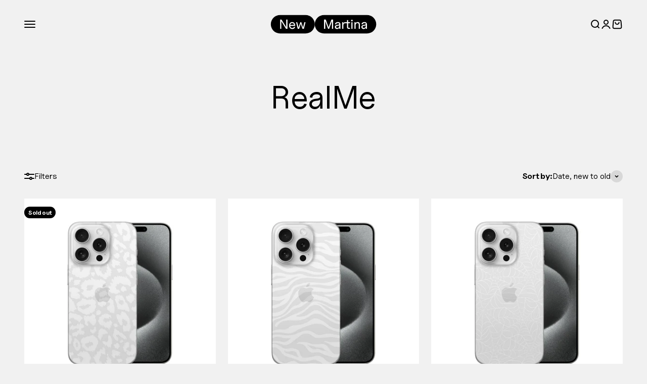

--- FILE ---
content_type: text/html; charset=utf-8
request_url: https://newmartina.it/en/collections/realme
body_size: 35172
content:
<!doctype html>

<html lang="en" dir="ltr">
  <head>
    <meta charset="utf-8">
    <meta name="viewport" content="width=device-width, initial-scale=1.0, height=device-height, minimum-scale=1.0, maximum-scale=1.0">
    <meta name="theme-color" content="#f1f1f1">

    <title>RealMe</title><link rel="canonical" href="https://newmartina.it/en/collections/realme"><link rel="shortcut icon" href="//newmartina.it/cdn/shop/files/NM_favicon_brand.png?v=1753370944&width=96">
      <link rel="apple-touch-icon" href="//newmartina.it/cdn/shop/files/NM_favicon_brand.png?v=1753370944&width=180"><link rel="preconnect" href="https://cdn.shopify.com">
    <link rel="preconnect" href="https://fonts.shopifycdn.com" crossorigin>
    <link rel="dns-prefetch" href="https://productreviews.shopifycdn.com"><meta property="og:type" content="website">
  <meta property="og:title" content="RealMe"><meta property="og:image" content="http://newmartina.it/cdn/shop/collections/image.png?v=1670496799&width=2048">
  <meta property="og:image:secure_url" content="https://newmartina.it/cdn/shop/collections/image.png?v=1670496799&width=2048">
  <meta property="og:image:width" content="2698">
  <meta property="og:image:height" content="1125"><meta property="og:url" content="https://newmartina.it/en/collections/realme">
<meta property="og:site_name" content="New Martina"><meta name="twitter:card" content="summary"><meta name="twitter:title" content="RealMe">
  <meta name="twitter:description" content=""><meta name="twitter:image" content="https://newmartina.it/cdn/shop/collections/image.png?crop=center&height=1200&v=1670496799&width=1200">
  <meta name="twitter:image:alt" content="Realme"><script async crossorigin fetchpriority="high" src="/cdn/shopifycloud/importmap-polyfill/es-modules-shim.2.4.0.js"></script>
<script type="application/ld+json">
  {
    "@context": "https://schema.org",
    "@type": "BreadcrumbList",
    "itemListElement": [{
        "@type": "ListItem",
        "position": 1,
        "name": "Home",
        "item": "https://newmartina.it"
      },{
            "@type": "ListItem",
            "position": 2,
            "name": "RealMe",
            "item": "https://newmartina.it/en/collections/realme"
          }]
  }
</script><style>
  /*! Custom Fonts */
  @font-face {
    font-family: "Uncut Sans";
    src: url("//newmartina.it/cdn/shop/files/UncutSans-Variable.woff2?v=13990029242409837820") format("woff2");
    font-weight: 300 900;
    font-style: normal;
    font-display: swap;
  }/* Typography (heading) */
  

/* Typography (body) */
  



:root {
    /**
     * ---------------------------------------------------------------------
     * SPACING VARIABLES
     *
     * We are using a spacing inspired from frameworks like Tailwind CSS.
     * ---------------------------------------------------------------------
     */
    --spacing-0-5: 0.125rem; /* 2px */
    --spacing-1: 0.25rem; /* 4px */
    --spacing-1-5: 0.375rem; /* 6px */
    --spacing-2: 0.5rem; /* 8px */
    --spacing-2-5: 0.625rem; /* 10px */
    --spacing-3: 0.75rem; /* 12px */
    --spacing-3-5: 0.875rem; /* 14px */
    --spacing-4: 1rem; /* 16px */
    --spacing-4-5: 1.125rem; /* 18px */
    --spacing-5: 1.25rem; /* 20px */
    --spacing-5-5: 1.375rem; /* 22px */
    --spacing-6: 1.5rem; /* 24px */
    --spacing-6-5: 1.625rem; /* 26px */
    --spacing-7: 1.75rem; /* 28px */
    --spacing-7-5: 1.875rem; /* 30px */
    --spacing-8: 2rem; /* 32px */
    --spacing-8-5: 2.125rem; /* 34px */
    --spacing-9: 2.25rem; /* 36px */
    --spacing-9-5: 2.375rem; /* 38px */
    --spacing-10: 2.5rem; /* 40px */
    --spacing-11: 2.75rem; /* 44px */
    --spacing-12: 3rem; /* 48px */
    --spacing-14: 3.5rem; /* 56px */
    --spacing-16: 4rem; /* 64px */
    --spacing-18: 4.5rem; /* 72px */
    --spacing-20: 5rem; /* 80px */
    --spacing-24: 6rem; /* 96px */
    --spacing-28: 7rem; /* 112px */
    --spacing-32: 8rem; /* 128px */
    --spacing-36: 9rem; /* 144px */
    --spacing-40: 10rem; /* 160px */
    --spacing-44: 11rem; /* 176px */
    --spacing-48: 12rem; /* 192px */
    --spacing-52: 13rem; /* 208px */
    --spacing-56: 14rem; /* 224px */
    --spacing-60: 15rem; /* 240px */
    --spacing-64: 16rem; /* 256px */
    --spacing-72: 18rem; /* 288px */
    --spacing-80: 20rem; /* 320px */
    --spacing-96: 24rem; /* 384px */

    /* Container */
    --container-max-width: 1500px;
    --container-narrow-max-width: 1250px;
    --container-gutter: var(--spacing-5);
    --section-outer-spacing-block: var(--spacing-12);
    --section-inner-max-spacing-block: var(--spacing-10);
    --section-inner-spacing-inline: var(--container-gutter);
    --section-stack-spacing-block: var(--spacing-8);

    /* Grid gutter */
    --grid-gutter: var(--spacing-5);

    /* Product list settings */
    --product-list-row-gap: var(--spacing-8);
    --product-list-column-gap: var(--grid-gutter);

    /* Form settings */
    --input-gap: var(--spacing-2);
    --input-height: 2.625rem;
    --input-padding-inline: var(--spacing-4);

    /* Other sizes */
    --sticky-area-height: calc(var(--sticky-announcement-bar-enabled, 0) * var(--announcement-bar-height, 0px) + var(--sticky-header-enabled, 0) * var(--header-height, 0px));

    /* RTL support */
    --transform-logical-flip: 1;
    --transform-origin-start: left;
    --transform-origin-end: right;

    /**
     * ---------------------------------------------------------------------
     * TYPOGRAPHY
     * ---------------------------------------------------------------------
     */

    /* Font properties */
    --heading-font-family: "Uncut Sans", -apple-system, 'Segoe UI', Roboto, 'Helvetica Neue', 'Noto Sans', 'Liberation Sans', Arial, sans-serif, 'Apple Color Emoji', 'Segoe UI Emoji', 'Segoe UI Symbol', 'Noto Color Emoji';
    --heading-font-weight: 400;
    --heading-font-style: normal;
    --heading-text-transform: normal;
    --heading-letter-spacing: 0.0em;
    --text-font-family: "Uncut Sans", -apple-system, 'Segoe UI', Roboto, 'Helvetica Neue', 'Noto Sans', 'Liberation Sans', Arial, sans-serif, 'Apple Color Emoji', 'Segoe UI Emoji', 'Segoe UI Symbol', 'Noto Color Emoji';
    --text-font-weight: 400;
    --text-font-style: normal;
    --text-letter-spacing: 0.0em;

    /* Font sizes */
    --text-h0: 3rem;
    --text-h1: 2.5rem;
    --text-h2: 2rem;
    --text-h3: 1.5rem;
    --text-h4: 1.375rem;
    --text-h5: 1.125rem;
    --text-h6: 1rem;
    --text-xs: 0.625rem;
    --text-sm: 0.6875rem;
    --text-base: 0.8125rem;
    --text-lg: 1.0625rem;

    /**
     * ---------------------------------------------------------------------
     * COLORS
     * ---------------------------------------------------------------------
     */

    /* Color settings */--accent: 0 0 0;
    --text-primary: 0 0 0;
    --background-primary: 241 241 241;
    --dialog-background: 241 241 241;
    --border-color: var(--text-color, var(--text-primary)) / 0.12;

    /* Button colors */
    --button-background-primary: 0 0 0;
    --button-text-primary: 255 255 255;
    --button-background-secondary: 0 0 0;
    --button-text-secondary: 255 255 255;

    /* Status colors */
    --success-background: 224 244 232;
    --success-text: 0 163 65;
    --warning-background: 255 246 233;
    --warning-text: 255 183 74;
    --error-background: 254 231 231;
    --error-text: 248 58 58;

    /* Product colors */
    --on-sale-text: 216 77 56;
    --on-sale-badge-background: 216 77 56;
    --on-sale-badge-text: 255 255 255;
    --sold-out-badge-background: 0 0 0;
    --sold-out-badge-text: 255 255 255;
    --primary-badge-background: 128 60 238;
    --primary-badge-text: 255 255 255;
    --star-color: 255 183 74;
    --product-card-background: 255 255 255;
    --product-card-text: 0 0 0;

    /* Header colors */
    --header-background: 241 241 241;
    --header-text: 0 0 0;

    /* Footer colors */
    --footer-background: 241 241 241;
    --footer-text: 0 0 0;

    /* Rounded variables (used for border radius) */
    --rounded-xs: 0.25rem;
    --rounded-sm: 1.0rem;
    --rounded: 2.0rem;
    --rounded-lg: 4.0rem;
    --rounded-full: 9999px;

    --rounded-button: 3.75rem;
    --rounded-input: 0.625rem;

    /* Box shadow */
    --shadow-sm: 0 2px 8px rgb(var(--text-primary) / 0.1);
    --shadow: 0 5px 15px rgb(var(--text-primary) / 0.1);
    --shadow-md: 0 5px 30px rgb(var(--text-primary) / 0.1);
    --shadow-block: 0px 18px 50px rgb(var(--text-primary) / 0.1);

    /**
     * ---------------------------------------------------------------------
     * OTHER
     * ---------------------------------------------------------------------
     */

    --stagger-products-reveal-opacity: 0;
    --cursor-close-svg-url: url(//newmartina.it/cdn/shop/t/11/assets/cursor-close.svg?v=147174565022153725511752659903);
    --cursor-zoom-in-svg-url: url(//newmartina.it/cdn/shop/t/11/assets/cursor-zoom-in.svg?v=154953035094101115921752659903);
    --cursor-zoom-out-svg-url: url(//newmartina.it/cdn/shop/t/11/assets/cursor-zoom-out.svg?v=16155520337305705181752659903);
    --checkmark-svg-url: url(//newmartina.it/cdn/shop/t/11/assets/checkmark.svg?v=77552481021870063511752659903);
  }

  [dir="rtl"]:root {
    /* RTL support */
    --transform-logical-flip: -1;
    --transform-origin-start: right;
    --transform-origin-end: left;
  }

  @media screen and (min-width: 700px) {
    :root {
      /* Typography (font size) */
      --text-h0: 4rem;
      --text-h1: 3rem;
      --text-h2: 2.5rem;
      --text-h3: 2rem;
      --text-h4: 1.625rem;
      --text-h5: 1.25rem;
      --text-h6: 1.125rem;

      --text-xs: 0.75rem;
      --text-sm: 0.875rem;
      --text-base: 1.0rem;
      --text-lg: 1.25rem;

      /* Spacing */
      --container-gutter: 2rem;
      --section-outer-spacing-block: var(--spacing-16);
      --section-inner-max-spacing-block: var(--spacing-12);
      --section-inner-spacing-inline: var(--spacing-12);
      --section-stack-spacing-block: var(--spacing-12);

      /* Grid gutter */
      --grid-gutter: var(--spacing-6);

      /* Product list settings */
      --product-list-row-gap: var(--spacing-12);

      /* Form settings */
      --input-gap: 1rem;
      --input-height: 3.125rem;
      --input-padding-inline: var(--spacing-5);
    }
  }

  @media screen and (min-width: 1000px) {
    :root {
      /* Spacing settings */
      --container-gutter: var(--spacing-12);
      --section-outer-spacing-block: var(--spacing-18);
      --section-inner-max-spacing-block: var(--spacing-16);
      --section-inner-spacing-inline: var(--spacing-16);
      --section-stack-spacing-block: var(--spacing-12);
    }
  }

  @media screen and (min-width: 1150px) {
    :root {
      /* Spacing settings */
      --container-gutter: var(--spacing-12);
      --section-outer-spacing-block: var(--spacing-20);
      --section-inner-max-spacing-block: var(--spacing-16);
      --section-inner-spacing-inline: var(--spacing-16);
      --section-stack-spacing-block: var(--spacing-12);
    }
  }

  @media screen and (min-width: 1400px) {
    :root {
      /* Typography (font size) */
      --text-h0: 5rem;
      --text-h1: 3.75rem;
      --text-h2: 3rem;
      --text-h3: 2.25rem;
      --text-h4: 2rem;
      --text-h5: 1.5rem;
      --text-h6: 1.25rem;

      --section-outer-spacing-block: var(--spacing-24);
      --section-inner-max-spacing-block: var(--spacing-18);
      --section-inner-spacing-inline: var(--spacing-18);
    }
  }

  @media screen and (min-width: 1600px) {
    :root {
      --section-outer-spacing-block: var(--spacing-24);
      --section-inner-max-spacing-block: var(--spacing-20);
      --section-inner-spacing-inline: var(--spacing-20);
    }
  }

  /**
   * ---------------------------------------------------------------------
   * LIQUID DEPENDANT CSS
   *
   * Our main CSS is Liquid free, but some very specific features depend on
   * theme settings, so we have them here
   * ---------------------------------------------------------------------
   */@media screen and (pointer: fine) {
        .button:not([disabled]):hover, .btn:not([disabled]):hover, .shopify-payment-button__button--unbranded:not([disabled]):hover {
          --button-background-opacity: 0.85;
        }

        .button--subdued:not([disabled]):hover {
          --button-background: var(--text-color) / .05 !important;
        }
      }</style><script>
  // This allows to expose several variables to the global scope, to be used in scripts
  window.themeVariables = {
    settings: {
      showPageTransition: null,
      staggerProductsApparition: true,
      reduceDrawerAnimation: false,
      reduceMenuAnimation: false,
      headingApparition: "split_fade",
      pageType: "collection",
      moneyFormat: "\u003cspan class=transcy-money\u003e€{{amount_with_comma_separator}}\u003c\/span\u003e",
      moneyWithCurrencyFormat: "\u003cspan class=transcy-money\u003e€{{amount_with_comma_separator}} EUR\u003c\/span\u003e",
      currencyCodeEnabled: false,
      cartType: "popover",
      showDiscount: true,
      discountMode: "percentage",
      pageBackground: "#f1f1f1",
      textColor: "#000000"
    },

    strings: {
      accessibilityClose: "Close",
      accessibilityNext: "Next",
      accessibilityPrevious: "Previous",
      closeGallery: "Close gallery",
      zoomGallery: "Zoom",
      errorGallery: "Image cannot be loaded",
      searchNoResults: "No results could be found.",
      addOrderNote: "Add order note",
      editOrderNote: "Edit order note",
      shippingEstimatorNoResults: "Sorry, we do not ship to your address.",
      shippingEstimatorOneResult: "There is one shipping rate for your address:",
      shippingEstimatorMultipleResults: "There are several shipping rates for your address:",
      shippingEstimatorError: "One or more error occurred while retrieving shipping rates:"
    },

    breakpoints: {
      'sm': 'screen and (min-width: 700px)',
      'md': 'screen and (min-width: 1000px)',
      'lg': 'screen and (min-width: 1150px)',
      'xl': 'screen and (min-width: 1400px)',

      'sm-max': 'screen and (max-width: 699px)',
      'md-max': 'screen and (max-width: 999px)',
      'lg-max': 'screen and (max-width: 1149px)',
      'xl-max': 'screen and (max-width: 1399px)'
    }
  };

  // For detecting native share
  document.documentElement.classList.add(`native-share--${navigator.share ? 'enabled' : 'disabled'}`);</script><script type="importmap">{
        "imports": {
          "vendor": "//newmartina.it/cdn/shop/t/11/assets/vendor.min.js?v=166563502121812900551752659882",
          "theme": "//newmartina.it/cdn/shop/t/11/assets/theme.js?v=23449326874515410531752659882",
          "photoswipe": "//newmartina.it/cdn/shop/t/11/assets/photoswipe.min.js?v=13374349288281597431752659882"
        }
      }
    </script>

    <script type="module" src="//newmartina.it/cdn/shop/t/11/assets/vendor.min.js?v=166563502121812900551752659882"></script>
    <script type="module" src="//newmartina.it/cdn/shop/t/11/assets/theme.js?v=23449326874515410531752659882"></script>

    <script>window.performance && window.performance.mark && window.performance.mark('shopify.content_for_header.start');</script><meta name="google-site-verification" content="RBIqGz9W6olcgf4QzF-wgpvnzRXqQb1h5OgkbGh5mVE">
<meta id="shopify-digital-wallet" name="shopify-digital-wallet" content="/64848036105/digital_wallets/dialog">
<meta name="shopify-checkout-api-token" content="0e68e7514914295982df11bcd64a9dfe">
<meta id="in-context-paypal-metadata" data-shop-id="64848036105" data-venmo-supported="false" data-environment="production" data-locale="en_US" data-paypal-v4="true" data-currency="EUR">
<link rel="alternate" type="application/atom+xml" title="Feed" href="/en/collections/realme.atom" />
<link rel="next" href="/en/collections/realme?page=2">
<link rel="alternate" hreflang="x-default" href="https://newmartina.it/collections/realme">
<link rel="alternate" hreflang="it" href="https://newmartina.it/collections/realme">
<link rel="alternate" hreflang="en" href="https://newmartina.it/en/collections/realme">
<link rel="alternate" hreflang="es" href="https://newmartina.it/es/collections/realme">
<link rel="alternate" type="application/json+oembed" href="https://newmartina.it/en/collections/realme.oembed">
<script async="async" src="/checkouts/internal/preloads.js?locale=en-IT"></script>
<link rel="preconnect" href="https://shop.app" crossorigin="anonymous">
<script async="async" src="https://shop.app/checkouts/internal/preloads.js?locale=en-IT&shop_id=64848036105" crossorigin="anonymous"></script>
<script id="apple-pay-shop-capabilities" type="application/json">{"shopId":64848036105,"countryCode":"IT","currencyCode":"EUR","merchantCapabilities":["supports3DS"],"merchantId":"gid:\/\/shopify\/Shop\/64848036105","merchantName":"New Martina","requiredBillingContactFields":["postalAddress","email","phone"],"requiredShippingContactFields":["postalAddress","email","phone"],"shippingType":"shipping","supportedNetworks":["visa","maestro","masterCard","amex"],"total":{"type":"pending","label":"New Martina","amount":"1.00"},"shopifyPaymentsEnabled":true,"supportsSubscriptions":true}</script>
<script id="shopify-features" type="application/json">{"accessToken":"0e68e7514914295982df11bcd64a9dfe","betas":["rich-media-storefront-analytics"],"domain":"newmartina.it","predictiveSearch":true,"shopId":64848036105,"locale":"en"}</script>
<script>var Shopify = Shopify || {};
Shopify.shop = "new-martina-1473.myshopify.com";
Shopify.locale = "en";
Shopify.currency = {"active":"EUR","rate":"1.0"};
Shopify.country = "IT";
Shopify.theme = {"name":"Impact \/ 6.9.1 \/ Brand","id":183202218249,"schema_name":"Impact","schema_version":"6.9.1","theme_store_id":1190,"role":"main"};
Shopify.theme.handle = "null";
Shopify.theme.style = {"id":null,"handle":null};
Shopify.cdnHost = "newmartina.it/cdn";
Shopify.routes = Shopify.routes || {};
Shopify.routes.root = "/en/";</script>
<script type="module">!function(o){(o.Shopify=o.Shopify||{}).modules=!0}(window);</script>
<script>!function(o){function n(){var o=[];function n(){o.push(Array.prototype.slice.apply(arguments))}return n.q=o,n}var t=o.Shopify=o.Shopify||{};t.loadFeatures=n(),t.autoloadFeatures=n()}(window);</script>
<script>
  window.ShopifyPay = window.ShopifyPay || {};
  window.ShopifyPay.apiHost = "shop.app\/pay";
  window.ShopifyPay.redirectState = null;
</script>
<script id="shop-js-analytics" type="application/json">{"pageType":"collection"}</script>
<script defer="defer" async type="module" src="//newmartina.it/cdn/shopifycloud/shop-js/modules/v2/client.init-shop-cart-sync_BdyHc3Nr.en.esm.js"></script>
<script defer="defer" async type="module" src="//newmartina.it/cdn/shopifycloud/shop-js/modules/v2/chunk.common_Daul8nwZ.esm.js"></script>
<script type="module">
  await import("//newmartina.it/cdn/shopifycloud/shop-js/modules/v2/client.init-shop-cart-sync_BdyHc3Nr.en.esm.js");
await import("//newmartina.it/cdn/shopifycloud/shop-js/modules/v2/chunk.common_Daul8nwZ.esm.js");

  window.Shopify.SignInWithShop?.initShopCartSync?.({"fedCMEnabled":true,"windoidEnabled":true});

</script>
<script>
  window.Shopify = window.Shopify || {};
  if (!window.Shopify.featureAssets) window.Shopify.featureAssets = {};
  window.Shopify.featureAssets['shop-js'] = {"shop-cart-sync":["modules/v2/client.shop-cart-sync_QYOiDySF.en.esm.js","modules/v2/chunk.common_Daul8nwZ.esm.js"],"init-fed-cm":["modules/v2/client.init-fed-cm_DchLp9rc.en.esm.js","modules/v2/chunk.common_Daul8nwZ.esm.js"],"shop-button":["modules/v2/client.shop-button_OV7bAJc5.en.esm.js","modules/v2/chunk.common_Daul8nwZ.esm.js"],"init-windoid":["modules/v2/client.init-windoid_DwxFKQ8e.en.esm.js","modules/v2/chunk.common_Daul8nwZ.esm.js"],"shop-cash-offers":["modules/v2/client.shop-cash-offers_DWtL6Bq3.en.esm.js","modules/v2/chunk.common_Daul8nwZ.esm.js","modules/v2/chunk.modal_CQq8HTM6.esm.js"],"shop-toast-manager":["modules/v2/client.shop-toast-manager_CX9r1SjA.en.esm.js","modules/v2/chunk.common_Daul8nwZ.esm.js"],"init-shop-email-lookup-coordinator":["modules/v2/client.init-shop-email-lookup-coordinator_UhKnw74l.en.esm.js","modules/v2/chunk.common_Daul8nwZ.esm.js"],"pay-button":["modules/v2/client.pay-button_DzxNnLDY.en.esm.js","modules/v2/chunk.common_Daul8nwZ.esm.js"],"avatar":["modules/v2/client.avatar_BTnouDA3.en.esm.js"],"init-shop-cart-sync":["modules/v2/client.init-shop-cart-sync_BdyHc3Nr.en.esm.js","modules/v2/chunk.common_Daul8nwZ.esm.js"],"shop-login-button":["modules/v2/client.shop-login-button_D8B466_1.en.esm.js","modules/v2/chunk.common_Daul8nwZ.esm.js","modules/v2/chunk.modal_CQq8HTM6.esm.js"],"init-customer-accounts-sign-up":["modules/v2/client.init-customer-accounts-sign-up_C8fpPm4i.en.esm.js","modules/v2/client.shop-login-button_D8B466_1.en.esm.js","modules/v2/chunk.common_Daul8nwZ.esm.js","modules/v2/chunk.modal_CQq8HTM6.esm.js"],"init-shop-for-new-customer-accounts":["modules/v2/client.init-shop-for-new-customer-accounts_CVTO0Ztu.en.esm.js","modules/v2/client.shop-login-button_D8B466_1.en.esm.js","modules/v2/chunk.common_Daul8nwZ.esm.js","modules/v2/chunk.modal_CQq8HTM6.esm.js"],"init-customer-accounts":["modules/v2/client.init-customer-accounts_dRgKMfrE.en.esm.js","modules/v2/client.shop-login-button_D8B466_1.en.esm.js","modules/v2/chunk.common_Daul8nwZ.esm.js","modules/v2/chunk.modal_CQq8HTM6.esm.js"],"shop-follow-button":["modules/v2/client.shop-follow-button_CkZpjEct.en.esm.js","modules/v2/chunk.common_Daul8nwZ.esm.js","modules/v2/chunk.modal_CQq8HTM6.esm.js"],"lead-capture":["modules/v2/client.lead-capture_BntHBhfp.en.esm.js","modules/v2/chunk.common_Daul8nwZ.esm.js","modules/v2/chunk.modal_CQq8HTM6.esm.js"],"checkout-modal":["modules/v2/client.checkout-modal_CfxcYbTm.en.esm.js","modules/v2/chunk.common_Daul8nwZ.esm.js","modules/v2/chunk.modal_CQq8HTM6.esm.js"],"shop-login":["modules/v2/client.shop-login_Da4GZ2H6.en.esm.js","modules/v2/chunk.common_Daul8nwZ.esm.js","modules/v2/chunk.modal_CQq8HTM6.esm.js"],"payment-terms":["modules/v2/client.payment-terms_MV4M3zvL.en.esm.js","modules/v2/chunk.common_Daul8nwZ.esm.js","modules/v2/chunk.modal_CQq8HTM6.esm.js"]};
</script>
<script>(function() {
  var isLoaded = false;
  function asyncLoad() {
    if (isLoaded) return;
    isLoaded = true;
    var urls = ["https:\/\/s3.eu-west-1.amazonaws.com\/production-klarna-il-shopify-osm\/7bec47374bc1cb6b6338dfd4d69e7bffd4f4b70b\/new-martina-1473.myshopify.com-1752688917316.js?shop=new-martina-1473.myshopify.com"];
    for (var i = 0; i < urls.length; i++) {
      var s = document.createElement('script');
      s.type = 'text/javascript';
      s.async = true;
      s.src = urls[i];
      var x = document.getElementsByTagName('script')[0];
      x.parentNode.insertBefore(s, x);
    }
  };
  if(window.attachEvent) {
    window.attachEvent('onload', asyncLoad);
  } else {
    window.addEventListener('load', asyncLoad, false);
  }
})();</script>
<script id="__st">var __st={"a":64848036105,"offset":3600,"reqid":"634a1e73-c320-450a-abe3-76677930b059-1768964295","pageurl":"newmartina.it\/en\/collections\/realme","u":"5090bfea2d5e","p":"collection","rtyp":"collection","rid":481891778825};</script>
<script>window.ShopifyPaypalV4VisibilityTracking = true;</script>
<script id="captcha-bootstrap">!function(){'use strict';const t='contact',e='account',n='new_comment',o=[[t,t],['blogs',n],['comments',n],[t,'customer']],c=[[e,'customer_login'],[e,'guest_login'],[e,'recover_customer_password'],[e,'create_customer']],r=t=>t.map((([t,e])=>`form[action*='/${t}']:not([data-nocaptcha='true']) input[name='form_type'][value='${e}']`)).join(','),a=t=>()=>t?[...document.querySelectorAll(t)].map((t=>t.form)):[];function s(){const t=[...o],e=r(t);return a(e)}const i='password',u='form_key',d=['recaptcha-v3-token','g-recaptcha-response','h-captcha-response',i],f=()=>{try{return window.sessionStorage}catch{return}},m='__shopify_v',_=t=>t.elements[u];function p(t,e,n=!1){try{const o=window.sessionStorage,c=JSON.parse(o.getItem(e)),{data:r}=function(t){const{data:e,action:n}=t;return t[m]||n?{data:e,action:n}:{data:t,action:n}}(c);for(const[e,n]of Object.entries(r))t.elements[e]&&(t.elements[e].value=n);n&&o.removeItem(e)}catch(o){console.error('form repopulation failed',{error:o})}}const l='form_type',E='cptcha';function T(t){t.dataset[E]=!0}const w=window,h=w.document,L='Shopify',v='ce_forms',y='captcha';let A=!1;((t,e)=>{const n=(g='f06e6c50-85a8-45c8-87d0-21a2b65856fe',I='https://cdn.shopify.com/shopifycloud/storefront-forms-hcaptcha/ce_storefront_forms_captcha_hcaptcha.v1.5.2.iife.js',D={infoText:'Protected by hCaptcha',privacyText:'Privacy',termsText:'Terms'},(t,e,n)=>{const o=w[L][v],c=o.bindForm;if(c)return c(t,g,e,D).then(n);var r;o.q.push([[t,g,e,D],n]),r=I,A||(h.body.append(Object.assign(h.createElement('script'),{id:'captcha-provider',async:!0,src:r})),A=!0)});var g,I,D;w[L]=w[L]||{},w[L][v]=w[L][v]||{},w[L][v].q=[],w[L][y]=w[L][y]||{},w[L][y].protect=function(t,e){n(t,void 0,e),T(t)},Object.freeze(w[L][y]),function(t,e,n,w,h,L){const[v,y,A,g]=function(t,e,n){const i=e?o:[],u=t?c:[],d=[...i,...u],f=r(d),m=r(i),_=r(d.filter((([t,e])=>n.includes(e))));return[a(f),a(m),a(_),s()]}(w,h,L),I=t=>{const e=t.target;return e instanceof HTMLFormElement?e:e&&e.form},D=t=>v().includes(t);t.addEventListener('submit',(t=>{const e=I(t);if(!e)return;const n=D(e)&&!e.dataset.hcaptchaBound&&!e.dataset.recaptchaBound,o=_(e),c=g().includes(e)&&(!o||!o.value);(n||c)&&t.preventDefault(),c&&!n&&(function(t){try{if(!f())return;!function(t){const e=f();if(!e)return;const n=_(t);if(!n)return;const o=n.value;o&&e.removeItem(o)}(t);const e=Array.from(Array(32),(()=>Math.random().toString(36)[2])).join('');!function(t,e){_(t)||t.append(Object.assign(document.createElement('input'),{type:'hidden',name:u})),t.elements[u].value=e}(t,e),function(t,e){const n=f();if(!n)return;const o=[...t.querySelectorAll(`input[type='${i}']`)].map((({name:t})=>t)),c=[...d,...o],r={};for(const[a,s]of new FormData(t).entries())c.includes(a)||(r[a]=s);n.setItem(e,JSON.stringify({[m]:1,action:t.action,data:r}))}(t,e)}catch(e){console.error('failed to persist form',e)}}(e),e.submit())}));const S=(t,e)=>{t&&!t.dataset[E]&&(n(t,e.some((e=>e===t))),T(t))};for(const o of['focusin','change'])t.addEventListener(o,(t=>{const e=I(t);D(e)&&S(e,y())}));const B=e.get('form_key'),M=e.get(l),P=B&&M;t.addEventListener('DOMContentLoaded',(()=>{const t=y();if(P)for(const e of t)e.elements[l].value===M&&p(e,B);[...new Set([...A(),...v().filter((t=>'true'===t.dataset.shopifyCaptcha))])].forEach((e=>S(e,t)))}))}(h,new URLSearchParams(w.location.search),n,t,e,['guest_login'])})(!0,!0)}();</script>
<script integrity="sha256-4kQ18oKyAcykRKYeNunJcIwy7WH5gtpwJnB7kiuLZ1E=" data-source-attribution="shopify.loadfeatures" defer="defer" src="//newmartina.it/cdn/shopifycloud/storefront/assets/storefront/load_feature-a0a9edcb.js" crossorigin="anonymous"></script>
<script crossorigin="anonymous" defer="defer" src="//newmartina.it/cdn/shopifycloud/storefront/assets/shopify_pay/storefront-65b4c6d7.js?v=20250812"></script>
<script data-source-attribution="shopify.dynamic_checkout.dynamic.init">var Shopify=Shopify||{};Shopify.PaymentButton=Shopify.PaymentButton||{isStorefrontPortableWallets:!0,init:function(){window.Shopify.PaymentButton.init=function(){};var t=document.createElement("script");t.src="https://newmartina.it/cdn/shopifycloud/portable-wallets/latest/portable-wallets.en.js",t.type="module",document.head.appendChild(t)}};
</script>
<script data-source-attribution="shopify.dynamic_checkout.buyer_consent">
  function portableWalletsHideBuyerConsent(e){var t=document.getElementById("shopify-buyer-consent"),n=document.getElementById("shopify-subscription-policy-button");t&&n&&(t.classList.add("hidden"),t.setAttribute("aria-hidden","true"),n.removeEventListener("click",e))}function portableWalletsShowBuyerConsent(e){var t=document.getElementById("shopify-buyer-consent"),n=document.getElementById("shopify-subscription-policy-button");t&&n&&(t.classList.remove("hidden"),t.removeAttribute("aria-hidden"),n.addEventListener("click",e))}window.Shopify?.PaymentButton&&(window.Shopify.PaymentButton.hideBuyerConsent=portableWalletsHideBuyerConsent,window.Shopify.PaymentButton.showBuyerConsent=portableWalletsShowBuyerConsent);
</script>
<script data-source-attribution="shopify.dynamic_checkout.cart.bootstrap">document.addEventListener("DOMContentLoaded",(function(){function t(){return document.querySelector("shopify-accelerated-checkout-cart, shopify-accelerated-checkout")}if(t())Shopify.PaymentButton.init();else{new MutationObserver((function(e,n){t()&&(Shopify.PaymentButton.init(),n.disconnect())})).observe(document.body,{childList:!0,subtree:!0})}}));
</script>
<link id="shopify-accelerated-checkout-styles" rel="stylesheet" media="screen" href="https://newmartina.it/cdn/shopifycloud/portable-wallets/latest/accelerated-checkout-backwards-compat.css" crossorigin="anonymous">
<style id="shopify-accelerated-checkout-cart">
        #shopify-buyer-consent {
  margin-top: 1em;
  display: inline-block;
  width: 100%;
}

#shopify-buyer-consent.hidden {
  display: none;
}

#shopify-subscription-policy-button {
  background: none;
  border: none;
  padding: 0;
  text-decoration: underline;
  font-size: inherit;
  cursor: pointer;
}

#shopify-subscription-policy-button::before {
  box-shadow: none;
}

      </style>

<script>window.performance && window.performance.mark && window.performance.mark('shopify.content_for_header.end');</script>
<link href="//newmartina.it/cdn/shop/t/11/assets/theme.css?v=16330814092349063531752678685" rel="stylesheet" type="text/css" media="all" /><!-- Microsoft Clarity -->
    <script type="text/javascript">
        (function(c,l,a,r,i,t,y){
            c[a]=c[a]||function(){(c[a].q=c[a].q||[]).push(arguments)};
            t=l.createElement(r);t.async=1;t.src="https://www.clarity.ms/tag/"+i;
            y=l.getElementsByTagName(r)[0];y.parentNode.insertBefore(t,y);
        })(window, document, "clarity", "script", "i2829dynep");
    </script>
    <!-- END Microsoft Clarity -->

    <!-- Hompage BG Color -->
    
    <!-- END Hompage BG Color -->

    <!-- Landing Crystal BG Color -->
    
    <!-- END Landing Crystal BG Color -->

    <!-- Dynamic Favicon -->
    <script type="text/javascript">
      var icons = [
          'NM_favicon_cuore.png',
          'NM_favicon_stelline.png',
          'NM_favicon_corona.png',
          'NM_favicon_arcobaleno.png',
          'NM_favicon_nastro.png',
          'NM_favicon_smartphone-cuore.png',
          'NM_favicon_mondo.png',
      ];

      const changeFavicon = link => {
        let $favicon = document.querySelector('link[rel="icon"]');
        // If a <link rel="icon"> element already exists,
        // change its href to the given link.
        if ($favicon !== null) {
          $favicon.href = link;
        // Otherwise, create a new element and append it to <head>.
        } else {
          $favicon = document.createElement("link");
          $favicon.rel = "icon";
          $favicon.href = link;
          document.head.appendChild($favicon);
        }
      }

      // changeFavicon(//newmartina.it/cdn/shop/files/NM_favicon_arcobaleno.png?v=16986200407938294932);
    </script>
    <!-- END Dynamic Favicon -->

    <!-- Klaviyo Forms Tracking -->
    <script>
      window.addEventListener("klaviyoForms", function(e) {
          if (e.detail.type == 'submit') {
              fbq('track', 'Lead');
          }
      });
    </script>
    <!-- END Klaviyo Forms Tracking -->
    
  <!-- BEGIN app block: shopify://apps/klaviyo-email-marketing-sms/blocks/klaviyo-onsite-embed/2632fe16-c075-4321-a88b-50b567f42507 -->












  <script async src="https://static.klaviyo.com/onsite/js/XjETFt/klaviyo.js?company_id=XjETFt"></script>
  <script>!function(){if(!window.klaviyo){window._klOnsite=window._klOnsite||[];try{window.klaviyo=new Proxy({},{get:function(n,i){return"push"===i?function(){var n;(n=window._klOnsite).push.apply(n,arguments)}:function(){for(var n=arguments.length,o=new Array(n),w=0;w<n;w++)o[w]=arguments[w];var t="function"==typeof o[o.length-1]?o.pop():void 0,e=new Promise((function(n){window._klOnsite.push([i].concat(o,[function(i){t&&t(i),n(i)}]))}));return e}}})}catch(n){window.klaviyo=window.klaviyo||[],window.klaviyo.push=function(){var n;(n=window._klOnsite).push.apply(n,arguments)}}}}();</script>

  




  <script>
    window.klaviyoReviewsProductDesignMode = false
  </script>



  <!-- BEGIN app snippet: customer-hub-data --><script>
  if (!window.customerHub) {
    window.customerHub = {};
  }
  window.customerHub.storefrontRoutes = {
    login: "https://newmartina.it/customer_authentication/redirect?locale=en&region_country=IT?return_url=%2F%23k-hub",
    register: "https://account.newmartina.it?locale=en?return_url=%2F%23k-hub",
    logout: "/en/account/logout",
    profile: "/en/account",
    addresses: "/en/account/addresses",
  };
  
  window.customerHub.userId = null;
  
  window.customerHub.storeDomain = "new-martina-1473.myshopify.com";

  

  
    window.customerHub.storeLocale = {
        currentLanguage: 'en',
        currentCountry: 'IT',
        availableLanguages: [
          
            {
              iso_code: 'it',
              endonym_name: 'Italiano'
            },
          
            {
              iso_code: 'en',
              endonym_name: 'English'
            },
          
            {
              iso_code: 'es',
              endonym_name: 'Español'
            }
          
        ],
        availableCountries: [
          
            {
              iso_code: 'AU',
              name: 'Australia',
              currency_code: 'AUD'
            },
          
            {
              iso_code: 'AT',
              name: 'Austria',
              currency_code: 'EUR'
            },
          
            {
              iso_code: 'BE',
              name: 'Belgium',
              currency_code: 'EUR'
            },
          
            {
              iso_code: 'BG',
              name: 'Bulgaria',
              currency_code: 'EUR'
            },
          
            {
              iso_code: 'CA',
              name: 'Canada',
              currency_code: 'CAD'
            },
          
            {
              iso_code: 'CN',
              name: 'China',
              currency_code: 'CNY'
            },
          
            {
              iso_code: 'HR',
              name: 'Croatia',
              currency_code: 'EUR'
            },
          
            {
              iso_code: 'CY',
              name: 'Cyprus',
              currency_code: 'EUR'
            },
          
            {
              iso_code: 'CZ',
              name: 'Czechia',
              currency_code: 'CZK'
            },
          
            {
              iso_code: 'DK',
              name: 'Denmark',
              currency_code: 'DKK'
            },
          
            {
              iso_code: 'EE',
              name: 'Estonia',
              currency_code: 'EUR'
            },
          
            {
              iso_code: 'FI',
              name: 'Finland',
              currency_code: 'EUR'
            },
          
            {
              iso_code: 'FR',
              name: 'France',
              currency_code: 'EUR'
            },
          
            {
              iso_code: 'DE',
              name: 'Germany',
              currency_code: 'EUR'
            },
          
            {
              iso_code: 'GR',
              name: 'Greece',
              currency_code: 'EUR'
            },
          
            {
              iso_code: 'HK',
              name: 'Hong Kong SAR',
              currency_code: 'HKD'
            },
          
            {
              iso_code: 'HU',
              name: 'Hungary',
              currency_code: 'HUF'
            },
          
            {
              iso_code: 'IE',
              name: 'Ireland',
              currency_code: 'EUR'
            },
          
            {
              iso_code: 'IL',
              name: 'Israel',
              currency_code: 'ILS'
            },
          
            {
              iso_code: 'IT',
              name: 'Italy',
              currency_code: 'EUR'
            },
          
            {
              iso_code: 'JP',
              name: 'Japan',
              currency_code: 'JPY'
            },
          
            {
              iso_code: 'LV',
              name: 'Latvia',
              currency_code: 'EUR'
            },
          
            {
              iso_code: 'LT',
              name: 'Lithuania',
              currency_code: 'EUR'
            },
          
            {
              iso_code: 'LU',
              name: 'Luxembourg',
              currency_code: 'EUR'
            },
          
            {
              iso_code: 'MY',
              name: 'Malaysia',
              currency_code: 'MYR'
            },
          
            {
              iso_code: 'MT',
              name: 'Malta',
              currency_code: 'EUR'
            },
          
            {
              iso_code: 'MC',
              name: 'Monaco',
              currency_code: 'EUR'
            },
          
            {
              iso_code: 'NL',
              name: 'Netherlands',
              currency_code: 'EUR'
            },
          
            {
              iso_code: 'NZ',
              name: 'New Zealand',
              currency_code: 'NZD'
            },
          
            {
              iso_code: 'NO',
              name: 'Norway',
              currency_code: 'EUR'
            },
          
            {
              iso_code: 'PL',
              name: 'Poland',
              currency_code: 'PLN'
            },
          
            {
              iso_code: 'PT',
              name: 'Portugal',
              currency_code: 'EUR'
            },
          
            {
              iso_code: 'QA',
              name: 'Qatar',
              currency_code: 'QAR'
            },
          
            {
              iso_code: 'RO',
              name: 'Romania',
              currency_code: 'RON'
            },
          
            {
              iso_code: 'SA',
              name: 'Saudi Arabia',
              currency_code: 'SAR'
            },
          
            {
              iso_code: 'SG',
              name: 'Singapore',
              currency_code: 'SGD'
            },
          
            {
              iso_code: 'SK',
              name: 'Slovakia',
              currency_code: 'EUR'
            },
          
            {
              iso_code: 'SI',
              name: 'Slovenia',
              currency_code: 'EUR'
            },
          
            {
              iso_code: 'KR',
              name: 'South Korea',
              currency_code: 'KRW'
            },
          
            {
              iso_code: 'ES',
              name: 'Spain',
              currency_code: 'EUR'
            },
          
            {
              iso_code: 'SE',
              name: 'Sweden',
              currency_code: 'SEK'
            },
          
            {
              iso_code: 'CH',
              name: 'Switzerland',
              currency_code: 'CHF'
            },
          
            {
              iso_code: 'UA',
              name: 'Ukraine',
              currency_code: 'UAH'
            },
          
            {
              iso_code: 'AE',
              name: 'United Arab Emirates',
              currency_code: 'AED'
            },
          
            {
              iso_code: 'GB',
              name: 'United Kingdom',
              currency_code: 'GBP'
            },
          
            {
              iso_code: 'US',
              name: 'United States',
              currency_code: 'USD'
            }
          
        ]
    };
  
</script>
<!-- END app snippet -->





<!-- END app block --><script src="https://cdn.shopify.com/extensions/19689677-6488-4a31-adf3-fcf4359c5fd9/forms-2295/assets/shopify-forms-loader.js" type="text/javascript" defer="defer"></script>
<link href="https://monorail-edge.shopifysvc.com" rel="dns-prefetch">
<script>(function(){if ("sendBeacon" in navigator && "performance" in window) {try {var session_token_from_headers = performance.getEntriesByType('navigation')[0].serverTiming.find(x => x.name == '_s').description;} catch {var session_token_from_headers = undefined;}var session_cookie_matches = document.cookie.match(/_shopify_s=([^;]*)/);var session_token_from_cookie = session_cookie_matches && session_cookie_matches.length === 2 ? session_cookie_matches[1] : "";var session_token = session_token_from_headers || session_token_from_cookie || "";function handle_abandonment_event(e) {var entries = performance.getEntries().filter(function(entry) {return /monorail-edge.shopifysvc.com/.test(entry.name);});if (!window.abandonment_tracked && entries.length === 0) {window.abandonment_tracked = true;var currentMs = Date.now();var navigation_start = performance.timing.navigationStart;var payload = {shop_id: 64848036105,url: window.location.href,navigation_start,duration: currentMs - navigation_start,session_token,page_type: "collection"};window.navigator.sendBeacon("https://monorail-edge.shopifysvc.com/v1/produce", JSON.stringify({schema_id: "online_store_buyer_site_abandonment/1.1",payload: payload,metadata: {event_created_at_ms: currentMs,event_sent_at_ms: currentMs}}));}}window.addEventListener('pagehide', handle_abandonment_event);}}());</script>
<script id="web-pixels-manager-setup">(function e(e,d,r,n,o){if(void 0===o&&(o={}),!Boolean(null===(a=null===(i=window.Shopify)||void 0===i?void 0:i.analytics)||void 0===a?void 0:a.replayQueue)){var i,a;window.Shopify=window.Shopify||{};var t=window.Shopify;t.analytics=t.analytics||{};var s=t.analytics;s.replayQueue=[],s.publish=function(e,d,r){return s.replayQueue.push([e,d,r]),!0};try{self.performance.mark("wpm:start")}catch(e){}var l=function(){var e={modern:/Edge?\/(1{2}[4-9]|1[2-9]\d|[2-9]\d{2}|\d{4,})\.\d+(\.\d+|)|Firefox\/(1{2}[4-9]|1[2-9]\d|[2-9]\d{2}|\d{4,})\.\d+(\.\d+|)|Chrom(ium|e)\/(9{2}|\d{3,})\.\d+(\.\d+|)|(Maci|X1{2}).+ Version\/(15\.\d+|(1[6-9]|[2-9]\d|\d{3,})\.\d+)([,.]\d+|)( \(\w+\)|)( Mobile\/\w+|) Safari\/|Chrome.+OPR\/(9{2}|\d{3,})\.\d+\.\d+|(CPU[ +]OS|iPhone[ +]OS|CPU[ +]iPhone|CPU IPhone OS|CPU iPad OS)[ +]+(15[._]\d+|(1[6-9]|[2-9]\d|\d{3,})[._]\d+)([._]\d+|)|Android:?[ /-](13[3-9]|1[4-9]\d|[2-9]\d{2}|\d{4,})(\.\d+|)(\.\d+|)|Android.+Firefox\/(13[5-9]|1[4-9]\d|[2-9]\d{2}|\d{4,})\.\d+(\.\d+|)|Android.+Chrom(ium|e)\/(13[3-9]|1[4-9]\d|[2-9]\d{2}|\d{4,})\.\d+(\.\d+|)|SamsungBrowser\/([2-9]\d|\d{3,})\.\d+/,legacy:/Edge?\/(1[6-9]|[2-9]\d|\d{3,})\.\d+(\.\d+|)|Firefox\/(5[4-9]|[6-9]\d|\d{3,})\.\d+(\.\d+|)|Chrom(ium|e)\/(5[1-9]|[6-9]\d|\d{3,})\.\d+(\.\d+|)([\d.]+$|.*Safari\/(?![\d.]+ Edge\/[\d.]+$))|(Maci|X1{2}).+ Version\/(10\.\d+|(1[1-9]|[2-9]\d|\d{3,})\.\d+)([,.]\d+|)( \(\w+\)|)( Mobile\/\w+|) Safari\/|Chrome.+OPR\/(3[89]|[4-9]\d|\d{3,})\.\d+\.\d+|(CPU[ +]OS|iPhone[ +]OS|CPU[ +]iPhone|CPU IPhone OS|CPU iPad OS)[ +]+(10[._]\d+|(1[1-9]|[2-9]\d|\d{3,})[._]\d+)([._]\d+|)|Android:?[ /-](13[3-9]|1[4-9]\d|[2-9]\d{2}|\d{4,})(\.\d+|)(\.\d+|)|Mobile Safari.+OPR\/([89]\d|\d{3,})\.\d+\.\d+|Android.+Firefox\/(13[5-9]|1[4-9]\d|[2-9]\d{2}|\d{4,})\.\d+(\.\d+|)|Android.+Chrom(ium|e)\/(13[3-9]|1[4-9]\d|[2-9]\d{2}|\d{4,})\.\d+(\.\d+|)|Android.+(UC? ?Browser|UCWEB|U3)[ /]?(15\.([5-9]|\d{2,})|(1[6-9]|[2-9]\d|\d{3,})\.\d+)\.\d+|SamsungBrowser\/(5\.\d+|([6-9]|\d{2,})\.\d+)|Android.+MQ{2}Browser\/(14(\.(9|\d{2,})|)|(1[5-9]|[2-9]\d|\d{3,})(\.\d+|))(\.\d+|)|K[Aa][Ii]OS\/(3\.\d+|([4-9]|\d{2,})\.\d+)(\.\d+|)/},d=e.modern,r=e.legacy,n=navigator.userAgent;return n.match(d)?"modern":n.match(r)?"legacy":"unknown"}(),u="modern"===l?"modern":"legacy",c=(null!=n?n:{modern:"",legacy:""})[u],f=function(e){return[e.baseUrl,"/wpm","/b",e.hashVersion,"modern"===e.buildTarget?"m":"l",".js"].join("")}({baseUrl:d,hashVersion:r,buildTarget:u}),m=function(e){var d=e.version,r=e.bundleTarget,n=e.surface,o=e.pageUrl,i=e.monorailEndpoint;return{emit:function(e){var a=e.status,t=e.errorMsg,s=(new Date).getTime(),l=JSON.stringify({metadata:{event_sent_at_ms:s},events:[{schema_id:"web_pixels_manager_load/3.1",payload:{version:d,bundle_target:r,page_url:o,status:a,surface:n,error_msg:t},metadata:{event_created_at_ms:s}}]});if(!i)return console&&console.warn&&console.warn("[Web Pixels Manager] No Monorail endpoint provided, skipping logging."),!1;try{return self.navigator.sendBeacon.bind(self.navigator)(i,l)}catch(e){}var u=new XMLHttpRequest;try{return u.open("POST",i,!0),u.setRequestHeader("Content-Type","text/plain"),u.send(l),!0}catch(e){return console&&console.warn&&console.warn("[Web Pixels Manager] Got an unhandled error while logging to Monorail."),!1}}}}({version:r,bundleTarget:l,surface:e.surface,pageUrl:self.location.href,monorailEndpoint:e.monorailEndpoint});try{o.browserTarget=l,function(e){var d=e.src,r=e.async,n=void 0===r||r,o=e.onload,i=e.onerror,a=e.sri,t=e.scriptDataAttributes,s=void 0===t?{}:t,l=document.createElement("script"),u=document.querySelector("head"),c=document.querySelector("body");if(l.async=n,l.src=d,a&&(l.integrity=a,l.crossOrigin="anonymous"),s)for(var f in s)if(Object.prototype.hasOwnProperty.call(s,f))try{l.dataset[f]=s[f]}catch(e){}if(o&&l.addEventListener("load",o),i&&l.addEventListener("error",i),u)u.appendChild(l);else{if(!c)throw new Error("Did not find a head or body element to append the script");c.appendChild(l)}}({src:f,async:!0,onload:function(){if(!function(){var e,d;return Boolean(null===(d=null===(e=window.Shopify)||void 0===e?void 0:e.analytics)||void 0===d?void 0:d.initialized)}()){var d=window.webPixelsManager.init(e)||void 0;if(d){var r=window.Shopify.analytics;r.replayQueue.forEach((function(e){var r=e[0],n=e[1],o=e[2];d.publishCustomEvent(r,n,o)})),r.replayQueue=[],r.publish=d.publishCustomEvent,r.visitor=d.visitor,r.initialized=!0}}},onerror:function(){return m.emit({status:"failed",errorMsg:"".concat(f," has failed to load")})},sri:function(e){var d=/^sha384-[A-Za-z0-9+/=]+$/;return"string"==typeof e&&d.test(e)}(c)?c:"",scriptDataAttributes:o}),m.emit({status:"loading"})}catch(e){m.emit({status:"failed",errorMsg:(null==e?void 0:e.message)||"Unknown error"})}}})({shopId: 64848036105,storefrontBaseUrl: "https://newmartina.it",extensionsBaseUrl: "https://extensions.shopifycdn.com/cdn/shopifycloud/web-pixels-manager",monorailEndpoint: "https://monorail-edge.shopifysvc.com/unstable/produce_batch",surface: "storefront-renderer",enabledBetaFlags: ["2dca8a86"],webPixelsConfigList: [{"id":"2907504905","configuration":"{\"accountID\":\"XjETFt\",\"webPixelConfig\":\"eyJlbmFibGVBZGRlZFRvQ2FydEV2ZW50cyI6IHRydWV9\"}","eventPayloadVersion":"v1","runtimeContext":"STRICT","scriptVersion":"524f6c1ee37bacdca7657a665bdca589","type":"APP","apiClientId":123074,"privacyPurposes":["ANALYTICS","MARKETING"],"dataSharingAdjustments":{"protectedCustomerApprovalScopes":["read_customer_address","read_customer_email","read_customer_name","read_customer_personal_data","read_customer_phone"]}},{"id":"1831272713","configuration":"{\"pixelCode\":\"CFRL2J3C77U9GD5L1LHG\"}","eventPayloadVersion":"v1","runtimeContext":"STRICT","scriptVersion":"22e92c2ad45662f435e4801458fb78cc","type":"APP","apiClientId":4383523,"privacyPurposes":["ANALYTICS","MARKETING","SALE_OF_DATA"],"dataSharingAdjustments":{"protectedCustomerApprovalScopes":["read_customer_address","read_customer_email","read_customer_name","read_customer_personal_data","read_customer_phone"]}},{"id":"938246409","configuration":"{\"config\":\"{\\\"pixel_id\\\":\\\"G-E3XC62MYB2\\\",\\\"google_tag_ids\\\":[\\\"G-E3XC62MYB2\\\",\\\"AW-11229594281\\\",\\\"GT-NFP5XPLP\\\"],\\\"target_country\\\":\\\"IT\\\",\\\"gtag_events\\\":[{\\\"type\\\":\\\"begin_checkout\\\",\\\"action_label\\\":[\\\"G-E3XC62MYB2\\\",\\\"AW-11229594281\\\/2oxmCIKL7rQZEKmF2Oop\\\"]},{\\\"type\\\":\\\"search\\\",\\\"action_label\\\":[\\\"G-E3XC62MYB2\\\",\\\"AW-11229594281\\\/ssF0CPyK7rQZEKmF2Oop\\\"]},{\\\"type\\\":\\\"view_item\\\",\\\"action_label\\\":[\\\"G-E3XC62MYB2\\\",\\\"AW-11229594281\\\/g0oZCPmK7rQZEKmF2Oop\\\",\\\"MC-XQT5Z7PQP1\\\"]},{\\\"type\\\":\\\"purchase\\\",\\\"action_label\\\":[\\\"G-E3XC62MYB2\\\",\\\"AW-11229594281\\\/_2anCPOK7rQZEKmF2Oop\\\",\\\"MC-XQT5Z7PQP1\\\"]},{\\\"type\\\":\\\"page_view\\\",\\\"action_label\\\":[\\\"G-E3XC62MYB2\\\",\\\"AW-11229594281\\\/6D8KCPaK7rQZEKmF2Oop\\\",\\\"MC-XQT5Z7PQP1\\\"]},{\\\"type\\\":\\\"add_payment_info\\\",\\\"action_label\\\":[\\\"G-E3XC62MYB2\\\",\\\"AW-11229594281\\\/MzRnCIWL7rQZEKmF2Oop\\\"]},{\\\"type\\\":\\\"add_to_cart\\\",\\\"action_label\\\":[\\\"G-E3XC62MYB2\\\",\\\"AW-11229594281\\\/GmgtCP-K7rQZEKmF2Oop\\\"]}],\\\"enable_monitoring_mode\\\":false}\"}","eventPayloadVersion":"v1","runtimeContext":"OPEN","scriptVersion":"b2a88bafab3e21179ed38636efcd8a93","type":"APP","apiClientId":1780363,"privacyPurposes":[],"dataSharingAdjustments":{"protectedCustomerApprovalScopes":["read_customer_address","read_customer_email","read_customer_name","read_customer_personal_data","read_customer_phone"]}},{"id":"365920521","configuration":"{\"pixel_id\":\"348195204763367\",\"pixel_type\":\"facebook_pixel\",\"metaapp_system_user_token\":\"-\"}","eventPayloadVersion":"v1","runtimeContext":"OPEN","scriptVersion":"ca16bc87fe92b6042fbaa3acc2fbdaa6","type":"APP","apiClientId":2329312,"privacyPurposes":["ANALYTICS","MARKETING","SALE_OF_DATA"],"dataSharingAdjustments":{"protectedCustomerApprovalScopes":["read_customer_address","read_customer_email","read_customer_name","read_customer_personal_data","read_customer_phone"]}},{"id":"shopify-app-pixel","configuration":"{}","eventPayloadVersion":"v1","runtimeContext":"STRICT","scriptVersion":"0450","apiClientId":"shopify-pixel","type":"APP","privacyPurposes":["ANALYTICS","MARKETING"]},{"id":"shopify-custom-pixel","eventPayloadVersion":"v1","runtimeContext":"LAX","scriptVersion":"0450","apiClientId":"shopify-pixel","type":"CUSTOM","privacyPurposes":["ANALYTICS","MARKETING"]}],isMerchantRequest: false,initData: {"shop":{"name":"New Martina","paymentSettings":{"currencyCode":"EUR"},"myshopifyDomain":"new-martina-1473.myshopify.com","countryCode":"IT","storefrontUrl":"https:\/\/newmartina.it\/en"},"customer":null,"cart":null,"checkout":null,"productVariants":[],"purchasingCompany":null},},"https://newmartina.it/cdn","fcfee988w5aeb613cpc8e4bc33m6693e112",{"modern":"","legacy":""},{"shopId":"64848036105","storefrontBaseUrl":"https:\/\/newmartina.it","extensionBaseUrl":"https:\/\/extensions.shopifycdn.com\/cdn\/shopifycloud\/web-pixels-manager","surface":"storefront-renderer","enabledBetaFlags":"[\"2dca8a86\"]","isMerchantRequest":"false","hashVersion":"fcfee988w5aeb613cpc8e4bc33m6693e112","publish":"custom","events":"[[\"page_viewed\",{}],[\"collection_viewed\",{\"collection\":{\"id\":\"481891778825\",\"title\":\"RealMe\",\"productVariants\":[{\"price\":{\"amount\":9.99,\"currencyCode\":\"EUR\"},\"product\":{\"title\":\"Back Skin Cheetah Animalier\",\"vendor\":\"ARMOV\",\"id\":\"8304503062793\",\"untranslatedTitle\":\"Back Skin Cheetah Animalier\",\"url\":\"\/en\/products\/back-skin-cheetah-animalier\",\"type\":\"\"},\"id\":\"44608032866569\",\"image\":{\"src\":\"\/\/newmartina.it\/cdn\/shop\/files\/pellicola_back_skin_animalier_ghepardo.jpg?v=1710152438\"},\"sku\":\"8054042571570\",\"title\":\"Default Title\",\"untranslatedTitle\":\"Default Title\"},{\"price\":{\"amount\":9.99,\"currencyCode\":\"EUR\"},\"product\":{\"title\":\"Back Skin Tiger Animalier\",\"vendor\":\"ARMOV\",\"id\":\"8304502964489\",\"untranslatedTitle\":\"Back Skin Tiger Animalier\",\"url\":\"\/en\/products\/back-skin-tiger-animalier\",\"type\":\"\"},\"id\":\"44608032637193\",\"image\":{\"src\":\"\/\/newmartina.it\/cdn\/shop\/files\/pellicola_back_skin_Animalier_Tigrata.jpg?v=1710152823\"},\"sku\":\"8054042571587\",\"title\":\"Default Title\",\"untranslatedTitle\":\"Default Title\"},{\"price\":{\"amount\":9.99,\"currencyCode\":\"EUR\"},\"product\":{\"title\":\"Back Skin Animalier Spider\",\"vendor\":\"ARMOV\",\"id\":\"8304502571273\",\"untranslatedTitle\":\"Back Skin Animalier Spider\",\"url\":\"\/en\/products\/back-skin-animalier-spider\",\"type\":\"\"},\"id\":\"44608032145673\",\"image\":{\"src\":\"\/\/newmartina.it\/cdn\/shop\/files\/pellicola_back_skin_animalier_spider.jpg?v=1710152796\"},\"sku\":\"8054042571594\",\"title\":\"Default Title\",\"untranslatedTitle\":\"Default Title\"},{\"price\":{\"amount\":9.99,\"currencyCode\":\"EUR\"},\"product\":{\"title\":\"Back Skin Fantasy Flowers\",\"vendor\":\"ARMOV\",\"id\":\"8304502079753\",\"untranslatedTitle\":\"Back Skin Fantasy Flowers\",\"url\":\"\/en\/products\/pellicola-back-skin-fantasy-fiori\",\"type\":\"\"},\"id\":\"44608031654153\",\"image\":{\"src\":\"\/\/newmartina.it\/cdn\/shop\/files\/pellicola_back_skin_fiori.jpg?v=1710153202\"},\"sku\":\"8058956991813\",\"title\":\"Default Title\",\"untranslatedTitle\":\"Default Title\"},{\"price\":{\"amount\":9.99,\"currencyCode\":\"EUR\"},\"product\":{\"title\":\"Coral Fantasy Back Skin\",\"vendor\":\"ARMOV\",\"id\":\"8303157543177\",\"untranslatedTitle\":\"Coral Fantasy Back Skin\",\"url\":\"\/en\/products\/coral-fantasy-back-skin\",\"type\":\"\"},\"id\":\"44605180215561\",\"image\":{\"src\":\"\/\/newmartina.it\/cdn\/shop\/files\/pellicola_back_skin_corallo.jpg?v=1710153251\"},\"sku\":\"8058956991820\",\"title\":\"Default Title\",\"untranslatedTitle\":\"Default Title\"},{\"price\":{\"amount\":9.99,\"currencyCode\":\"EUR\"},\"product\":{\"title\":\"Pisces Zodiac Back Skin\",\"vendor\":\"ARMOV\",\"id\":\"8299403182345\",\"untranslatedTitle\":\"Pisces Zodiac Back Skin\",\"url\":\"\/en\/products\/pisces-zodiac-back-skin\",\"type\":\"\"},\"id\":\"44592834576649\",\"image\":{\"src\":\"\/\/newmartina.it\/cdn\/shop\/files\/Pellicola_Animalier_Pesci.jpg?v=1710752956\"},\"sku\":\"8054042571792\",\"title\":\"Default Title\",\"untranslatedTitle\":\"Default Title\"},{\"price\":{\"amount\":9.99,\"currencyCode\":\"EUR\"},\"product\":{\"title\":\"Aquarius Zodiac Back Skin\",\"vendor\":\"ARMOV\",\"id\":\"8299403018505\",\"untranslatedTitle\":\"Aquarius Zodiac Back Skin\",\"url\":\"\/en\/products\/aquarius-zodiac-back-skin\",\"type\":\"\"},\"id\":\"44592834281737\",\"image\":{\"src\":\"\/\/newmartina.it\/cdn\/shop\/files\/Pellicola_Animalier_Acquario.jpg?v=1710752735\"},\"sku\":\"8054042571723\",\"title\":\"Default Title\",\"untranslatedTitle\":\"Default Title\"},{\"price\":{\"amount\":9.99,\"currencyCode\":\"EUR\"},\"product\":{\"title\":\"Capricorn Zodiac Back Skin\",\"vendor\":\"ARMOV\",\"id\":\"8299402854665\",\"untranslatedTitle\":\"Capricorn Zodiac Back Skin\",\"url\":\"\/en\/products\/capricorn-zodiac-back-skin\",\"type\":\"\"},\"id\":\"44592833954057\",\"image\":{\"src\":\"\/\/newmartina.it\/cdn\/shop\/files\/Pellicola_Animalier_Capricorno.jpg?v=1710752851\"},\"sku\":\"8054042571761\",\"title\":\"Default Title\",\"untranslatedTitle\":\"Default Title\"},{\"price\":{\"amount\":9.99,\"currencyCode\":\"EUR\"},\"product\":{\"title\":\"Sagittarius Zodiac Back Skin\",\"vendor\":\"ARMOV\",\"id\":\"8299402723593\",\"untranslatedTitle\":\"Sagittarius Zodiac Back Skin\",\"url\":\"\/en\/products\/sagittarius-zodiac-back-skin\",\"type\":\"\"},\"id\":\"44592833757449\",\"image\":{\"src\":\"\/\/newmartina.it\/cdn\/shop\/files\/Pellicola_Animalier_Saggittario.jpg?v=1710752980\"},\"sku\":\"8054042571808\",\"title\":\"Default Title\",\"untranslatedTitle\":\"Default Title\"},{\"price\":{\"amount\":9.99,\"currencyCode\":\"EUR\"},\"product\":{\"title\":\"Scorpio Zodiac Back Skin\",\"vendor\":\"ARMOV\",\"id\":\"8299402526985\",\"untranslatedTitle\":\"Scorpio Zodiac Back Skin\",\"url\":\"\/en\/products\/scorpio-zodiac-back-skin\",\"type\":\"\"},\"id\":\"44592833462537\",\"image\":{\"src\":\"\/\/newmartina.it\/cdn\/shop\/files\/Pellicola_Animalier_Scorpione.jpg?v=1710753009\"},\"sku\":\"8054042571815\",\"title\":\"Default Title\",\"untranslatedTitle\":\"Default Title\"},{\"price\":{\"amount\":9.99,\"currencyCode\":\"EUR\"},\"product\":{\"title\":\"Libra Zodiac Back Skin\",\"vendor\":\"ARMOV\",\"id\":\"8299402232073\",\"untranslatedTitle\":\"Libra Zodiac Back Skin\",\"url\":\"\/en\/products\/libra-zodiac-back-skin\",\"type\":\"\"},\"id\":\"44592832971017\",\"image\":{\"src\":\"\/\/newmartina.it\/cdn\/shop\/files\/Pellicola_Animalier_Bilancia.jpg?v=1710752794\"},\"sku\":\"8054042571747\",\"title\":\"Default Title\",\"untranslatedTitle\":\"Default Title\"},{\"price\":{\"amount\":9.99,\"currencyCode\":\"EUR\"},\"product\":{\"title\":\"Virgo Zodiac Back Skin\",\"vendor\":\"ARMOV\",\"id\":\"8299401937161\",\"untranslatedTitle\":\"Virgo Zodiac Back Skin\",\"url\":\"\/en\/products\/virgo-zodiac-back-skin\",\"type\":\"\"},\"id\":\"44592832577801\",\"image\":{\"src\":\"\/\/newmartina.it\/cdn\/shop\/files\/Pellicola_Animalier_Vergine.jpg?v=1710753138\"},\"sku\":\"8054042571839\",\"title\":\"Default Title\",\"untranslatedTitle\":\"Default Title\"},{\"price\":{\"amount\":9.99,\"currencyCode\":\"EUR\"},\"product\":{\"title\":\"Leo Zodiac Back Skin\",\"vendor\":\"ARMOV\",\"id\":\"8299401773321\",\"untranslatedTitle\":\"Leo Zodiac Back Skin\",\"url\":\"\/en\/products\/leo-zodiac-back-skin\",\"type\":\"\"},\"id\":\"44592832086281\",\"image\":{\"src\":\"\/\/newmartina.it\/cdn\/shop\/files\/Pellicola_Animalier_Leone.jpg?v=1710752914\"},\"sku\":\"8054042571785\",\"title\":\"Default Title\",\"untranslatedTitle\":\"Default Title\"},{\"price\":{\"amount\":9.99,\"currencyCode\":\"EUR\"},\"product\":{\"title\":\"Cancer Zodiac Back Skin\",\"vendor\":\"ARMOV\",\"id\":\"8299401478409\",\"untranslatedTitle\":\"Cancer Zodiac Back Skin\",\"url\":\"\/en\/products\/cancer-zodiac-back-skin\",\"type\":\"\"},\"id\":\"44592831627529\",\"image\":{\"src\":\"\/\/newmartina.it\/cdn\/shop\/files\/Pellicola_Animalier_Cancro.jpg?v=1710752829\"},\"sku\":\"8054042571754\",\"title\":\"Default Title\",\"untranslatedTitle\":\"Default Title\"},{\"price\":{\"amount\":9.99,\"currencyCode\":\"EUR\"},\"product\":{\"title\":\"Gemini Zodiac Back Skin\",\"vendor\":\"ARMOV\",\"id\":\"8299401314569\",\"untranslatedTitle\":\"Gemini Zodiac Back Skin\",\"url\":\"\/en\/products\/gemini-zodiac-back-skin\",\"type\":\"\"},\"id\":\"44592831332617\",\"image\":{\"src\":\"\/\/newmartina.it\/cdn\/shop\/files\/Pellicola_Animalier_Gemelli.jpg?v=1710752870\"},\"sku\":\"8054042571778\",\"title\":\"Default Title\",\"untranslatedTitle\":\"Default Title\"},{\"price\":{\"amount\":9.99,\"currencyCode\":\"EUR\"},\"product\":{\"title\":\"Taurus Zodiac Back Skin\",\"vendor\":\"ARMOV\",\"id\":\"8299400954121\",\"untranslatedTitle\":\"Taurus Zodiac Back Skin\",\"url\":\"\/en\/products\/taurus-zodiac-back-skin\",\"type\":\"\"},\"id\":\"44592830611721\",\"image\":{\"src\":\"\/\/newmartina.it\/cdn\/shop\/files\/Pellicola_Animalier_Toro.jpg?v=1710753119\"},\"sku\":\"8054042571822\",\"title\":\"Default Title\",\"untranslatedTitle\":\"Default Title\"},{\"price\":{\"amount\":9.99,\"currencyCode\":\"EUR\"},\"product\":{\"title\":\"Aries Zodiac Back Skin\",\"vendor\":\"ARMOV\",\"id\":\"8299399676169\",\"untranslatedTitle\":\"Aries Zodiac Back Skin\",\"url\":\"\/en\/products\/aries-zodiac-back-skin\",\"type\":\"\"},\"id\":\"44592826843401\",\"image\":{\"src\":\"\/\/newmartina.it\/cdn\/shop\/files\/Pellicola_Animalier_Ariete.jpg?v=1710752763\"},\"sku\":\"8054042571730\",\"title\":\"Default Title\",\"untranslatedTitle\":\"Default Title\"},{\"price\":{\"amount\":9.99,\"currencyCode\":\"EUR\"},\"product\":{\"title\":\"Polka Dot Fantasy Back Skin\",\"vendor\":\"ARMOV\",\"id\":\"8251567767817\",\"untranslatedTitle\":\"Polka Dot Fantasy Back Skin\",\"url\":\"\/en\/products\/polka-dot-fantasy-back-skin\",\"type\":\"\"},\"id\":\"44462219723017\",\"image\":{\"src\":\"\/\/newmartina.it\/cdn\/shop\/files\/pellicola_back_skin_pois.jpg?v=1710153098\"},\"sku\":\"8054042571846\",\"title\":\"Default Title\",\"untranslatedTitle\":\"Default Title\"},{\"price\":{\"amount\":9.99,\"currencyCode\":\"EUR\"},\"product\":{\"title\":\"Star Fantasy Back Skin\",\"vendor\":\"ARMOV\",\"id\":\"8251565637897\",\"untranslatedTitle\":\"Star Fantasy Back Skin\",\"url\":\"\/en\/products\/star-fantasy-back-skin\",\"type\":\"\"},\"id\":\"44462213333257\",\"image\":{\"src\":\"\/\/newmartina.it\/cdn\/shop\/files\/pellicola_back_skin_stelle.jpg?v=1710152942\"},\"sku\":\"8054042571853\",\"title\":\"Default Title\",\"untranslatedTitle\":\"Default Title\"},{\"price\":{\"amount\":9.99,\"currencyCode\":\"EUR\"},\"product\":{\"title\":\"Butterfly Animalier Back Skin\",\"vendor\":\"ARMOV\",\"id\":\"8251562754313\",\"untranslatedTitle\":\"Butterfly Animalier Back Skin\",\"url\":\"\/en\/products\/butterfly-animalier-back-skin\",\"type\":\"\"},\"id\":\"44462205010185\",\"image\":{\"src\":\"\/\/newmartina.it\/cdn\/shop\/files\/pellicola_back_skin_animalier_farfalle.jpg?v=1710152394\"},\"sku\":\"8054042571600\",\"title\":\"Default Title\",\"untranslatedTitle\":\"Default Title\"},{\"price\":{\"amount\":9.99,\"currencyCode\":\"EUR\"},\"product\":{\"title\":\"Giraffe Animalier Back Skin\",\"vendor\":\"ARMOV\",\"id\":\"8236950782217\",\"untranslatedTitle\":\"Giraffe Animalier Back Skin\",\"url\":\"\/en\/products\/giraffe-animalier-back-skin\",\"type\":\"\"},\"id\":\"44427042259209\",\"image\":{\"src\":\"\/\/newmartina.it\/cdn\/shop\/files\/pellicola_back_skin_animalier_giraffa.jpg?v=1710152461\"},\"sku\":\"8054042571617\",\"title\":\"Default Title\",\"untranslatedTitle\":\"Default Title\"},{\"price\":{\"amount\":9.99,\"currencyCode\":\"EUR\"},\"product\":{\"title\":\"Snake Animalier Back Skin\",\"vendor\":\"ARMOV\",\"id\":\"8220015034633\",\"untranslatedTitle\":\"Snake Animalier Back Skin\",\"url\":\"\/en\/products\/snake-animalier-back-skin\",\"type\":\"\"},\"id\":\"44377916113161\",\"image\":{\"src\":\"\/\/newmartina.it\/cdn\/shop\/files\/pellicola_back_skin_animalier_snake.jpg?v=1710494018\"},\"sku\":\"8054042571624\",\"title\":\"Default Title\",\"untranslatedTitle\":\"Default Title\"},{\"price\":{\"amount\":9.99,\"currencyCode\":\"EUR\"},\"product\":{\"title\":\"Alligator Animalier Back Skin\",\"vendor\":\"ARMOV\",\"id\":\"8220007989513\",\"untranslatedTitle\":\"Alligator Animalier Back Skin\",\"url\":\"\/en\/products\/alligator-animalier-back-skin\",\"type\":\"\"},\"id\":\"44377902711049\",\"image\":{\"src\":\"\/\/newmartina.it\/cdn\/shop\/files\/pellicola_back_skin_Animalier_alligatore.jpg?v=1710418234\"},\"sku\":\"8054042571631\",\"title\":\"Default Title\",\"untranslatedTitle\":\"Default Title\"},{\"price\":{\"amount\":9.99,\"currencyCode\":\"EUR\"},\"product\":{\"title\":\"Viper Animalier Back Skin\",\"vendor\":\"ARMOV\",\"id\":\"8220004974857\",\"untranslatedTitle\":\"Viper Animalier Back Skin\",\"url\":\"\/en\/products\/viper-animalier-back-skin\",\"type\":\"\"},\"id\":\"44377895436553\",\"image\":{\"src\":\"\/\/newmartina.it\/cdn\/shop\/files\/pellicola_back_skin_animalier_Viper.jpg?v=1710152895\"},\"sku\":\"8054042571648\",\"title\":\"Default Title\",\"untranslatedTitle\":\"Default Title\"}]}}]]"});</script><script>
  window.ShopifyAnalytics = window.ShopifyAnalytics || {};
  window.ShopifyAnalytics.meta = window.ShopifyAnalytics.meta || {};
  window.ShopifyAnalytics.meta.currency = 'EUR';
  var meta = {"products":[{"id":8304503062793,"gid":"gid:\/\/shopify\/Product\/8304503062793","vendor":"ARMOV","type":"","handle":"back-skin-cheetah-animalier","variants":[{"id":44608032866569,"price":999,"name":"Back Skin Cheetah Animalier","public_title":null,"sku":"8054042571570"}],"remote":false},{"id":8304502964489,"gid":"gid:\/\/shopify\/Product\/8304502964489","vendor":"ARMOV","type":"","handle":"back-skin-tiger-animalier","variants":[{"id":44608032637193,"price":999,"name":"Back Skin Tiger Animalier","public_title":null,"sku":"8054042571587"}],"remote":false},{"id":8304502571273,"gid":"gid:\/\/shopify\/Product\/8304502571273","vendor":"ARMOV","type":"","handle":"back-skin-animalier-spider","variants":[{"id":44608032145673,"price":999,"name":"Back Skin Animalier Spider","public_title":null,"sku":"8054042571594"}],"remote":false},{"id":8304502079753,"gid":"gid:\/\/shopify\/Product\/8304502079753","vendor":"ARMOV","type":"","handle":"pellicola-back-skin-fantasy-fiori","variants":[{"id":44608031654153,"price":999,"name":"Back Skin Fantasy Flowers","public_title":null,"sku":"8058956991813"}],"remote":false},{"id":8303157543177,"gid":"gid:\/\/shopify\/Product\/8303157543177","vendor":"ARMOV","type":"","handle":"coral-fantasy-back-skin","variants":[{"id":44605180215561,"price":999,"name":"Coral Fantasy Back Skin","public_title":null,"sku":"8058956991820"}],"remote":false},{"id":8299403182345,"gid":"gid:\/\/shopify\/Product\/8299403182345","vendor":"ARMOV","type":"","handle":"pisces-zodiac-back-skin","variants":[{"id":44592834576649,"price":999,"name":"Pisces Zodiac Back Skin","public_title":null,"sku":"8054042571792"}],"remote":false},{"id":8299403018505,"gid":"gid:\/\/shopify\/Product\/8299403018505","vendor":"ARMOV","type":"","handle":"aquarius-zodiac-back-skin","variants":[{"id":44592834281737,"price":999,"name":"Aquarius Zodiac Back Skin","public_title":null,"sku":"8054042571723"}],"remote":false},{"id":8299402854665,"gid":"gid:\/\/shopify\/Product\/8299402854665","vendor":"ARMOV","type":"","handle":"capricorn-zodiac-back-skin","variants":[{"id":44592833954057,"price":999,"name":"Capricorn Zodiac Back Skin","public_title":null,"sku":"8054042571761"}],"remote":false},{"id":8299402723593,"gid":"gid:\/\/shopify\/Product\/8299402723593","vendor":"ARMOV","type":"","handle":"sagittarius-zodiac-back-skin","variants":[{"id":44592833757449,"price":999,"name":"Sagittarius Zodiac Back Skin","public_title":null,"sku":"8054042571808"}],"remote":false},{"id":8299402526985,"gid":"gid:\/\/shopify\/Product\/8299402526985","vendor":"ARMOV","type":"","handle":"scorpio-zodiac-back-skin","variants":[{"id":44592833462537,"price":999,"name":"Scorpio Zodiac Back Skin","public_title":null,"sku":"8054042571815"}],"remote":false},{"id":8299402232073,"gid":"gid:\/\/shopify\/Product\/8299402232073","vendor":"ARMOV","type":"","handle":"libra-zodiac-back-skin","variants":[{"id":44592832971017,"price":999,"name":"Libra Zodiac Back Skin","public_title":null,"sku":"8054042571747"}],"remote":false},{"id":8299401937161,"gid":"gid:\/\/shopify\/Product\/8299401937161","vendor":"ARMOV","type":"","handle":"virgo-zodiac-back-skin","variants":[{"id":44592832577801,"price":999,"name":"Virgo Zodiac Back Skin","public_title":null,"sku":"8054042571839"}],"remote":false},{"id":8299401773321,"gid":"gid:\/\/shopify\/Product\/8299401773321","vendor":"ARMOV","type":"","handle":"leo-zodiac-back-skin","variants":[{"id":44592832086281,"price":999,"name":"Leo Zodiac Back Skin","public_title":null,"sku":"8054042571785"}],"remote":false},{"id":8299401478409,"gid":"gid:\/\/shopify\/Product\/8299401478409","vendor":"ARMOV","type":"","handle":"cancer-zodiac-back-skin","variants":[{"id":44592831627529,"price":999,"name":"Cancer Zodiac Back Skin","public_title":null,"sku":"8054042571754"}],"remote":false},{"id":8299401314569,"gid":"gid:\/\/shopify\/Product\/8299401314569","vendor":"ARMOV","type":"","handle":"gemini-zodiac-back-skin","variants":[{"id":44592831332617,"price":999,"name":"Gemini Zodiac Back Skin","public_title":null,"sku":"8054042571778"}],"remote":false},{"id":8299400954121,"gid":"gid:\/\/shopify\/Product\/8299400954121","vendor":"ARMOV","type":"","handle":"taurus-zodiac-back-skin","variants":[{"id":44592830611721,"price":999,"name":"Taurus Zodiac Back Skin","public_title":null,"sku":"8054042571822"}],"remote":false},{"id":8299399676169,"gid":"gid:\/\/shopify\/Product\/8299399676169","vendor":"ARMOV","type":"","handle":"aries-zodiac-back-skin","variants":[{"id":44592826843401,"price":999,"name":"Aries Zodiac Back Skin","public_title":null,"sku":"8054042571730"}],"remote":false},{"id":8251567767817,"gid":"gid:\/\/shopify\/Product\/8251567767817","vendor":"ARMOV","type":"","handle":"polka-dot-fantasy-back-skin","variants":[{"id":44462219723017,"price":999,"name":"Polka Dot Fantasy Back Skin","public_title":null,"sku":"8054042571846"}],"remote":false},{"id":8251565637897,"gid":"gid:\/\/shopify\/Product\/8251565637897","vendor":"ARMOV","type":"","handle":"star-fantasy-back-skin","variants":[{"id":44462213333257,"price":999,"name":"Star Fantasy Back Skin","public_title":null,"sku":"8054042571853"}],"remote":false},{"id":8251562754313,"gid":"gid:\/\/shopify\/Product\/8251562754313","vendor":"ARMOV","type":"","handle":"butterfly-animalier-back-skin","variants":[{"id":44462205010185,"price":999,"name":"Butterfly Animalier Back Skin","public_title":null,"sku":"8054042571600"}],"remote":false},{"id":8236950782217,"gid":"gid:\/\/shopify\/Product\/8236950782217","vendor":"ARMOV","type":"","handle":"giraffe-animalier-back-skin","variants":[{"id":44427042259209,"price":999,"name":"Giraffe Animalier Back Skin","public_title":null,"sku":"8054042571617"}],"remote":false},{"id":8220015034633,"gid":"gid:\/\/shopify\/Product\/8220015034633","vendor":"ARMOV","type":"","handle":"snake-animalier-back-skin","variants":[{"id":44377916113161,"price":999,"name":"Snake Animalier Back Skin","public_title":null,"sku":"8054042571624"}],"remote":false},{"id":8220007989513,"gid":"gid:\/\/shopify\/Product\/8220007989513","vendor":"ARMOV","type":"","handle":"alligator-animalier-back-skin","variants":[{"id":44377902711049,"price":999,"name":"Alligator Animalier Back Skin","public_title":null,"sku":"8054042571631"}],"remote":false},{"id":8220004974857,"gid":"gid:\/\/shopify\/Product\/8220004974857","vendor":"ARMOV","type":"","handle":"viper-animalier-back-skin","variants":[{"id":44377895436553,"price":999,"name":"Viper Animalier Back Skin","public_title":null,"sku":"8054042571648"}],"remote":false}],"page":{"pageType":"collection","resourceType":"collection","resourceId":481891778825,"requestId":"634a1e73-c320-450a-abe3-76677930b059-1768964295"}};
  for (var attr in meta) {
    window.ShopifyAnalytics.meta[attr] = meta[attr];
  }
</script>
<script class="analytics">
  (function () {
    var customDocumentWrite = function(content) {
      var jquery = null;

      if (window.jQuery) {
        jquery = window.jQuery;
      } else if (window.Checkout && window.Checkout.$) {
        jquery = window.Checkout.$;
      }

      if (jquery) {
        jquery('body').append(content);
      }
    };

    var hasLoggedConversion = function(token) {
      if (token) {
        return document.cookie.indexOf('loggedConversion=' + token) !== -1;
      }
      return false;
    }

    var setCookieIfConversion = function(token) {
      if (token) {
        var twoMonthsFromNow = new Date(Date.now());
        twoMonthsFromNow.setMonth(twoMonthsFromNow.getMonth() + 2);

        document.cookie = 'loggedConversion=' + token + '; expires=' + twoMonthsFromNow;
      }
    }

    var trekkie = window.ShopifyAnalytics.lib = window.trekkie = window.trekkie || [];
    if (trekkie.integrations) {
      return;
    }
    trekkie.methods = [
      'identify',
      'page',
      'ready',
      'track',
      'trackForm',
      'trackLink'
    ];
    trekkie.factory = function(method) {
      return function() {
        var args = Array.prototype.slice.call(arguments);
        args.unshift(method);
        trekkie.push(args);
        return trekkie;
      };
    };
    for (var i = 0; i < trekkie.methods.length; i++) {
      var key = trekkie.methods[i];
      trekkie[key] = trekkie.factory(key);
    }
    trekkie.load = function(config) {
      trekkie.config = config || {};
      trekkie.config.initialDocumentCookie = document.cookie;
      var first = document.getElementsByTagName('script')[0];
      var script = document.createElement('script');
      script.type = 'text/javascript';
      script.onerror = function(e) {
        var scriptFallback = document.createElement('script');
        scriptFallback.type = 'text/javascript';
        scriptFallback.onerror = function(error) {
                var Monorail = {
      produce: function produce(monorailDomain, schemaId, payload) {
        var currentMs = new Date().getTime();
        var event = {
          schema_id: schemaId,
          payload: payload,
          metadata: {
            event_created_at_ms: currentMs,
            event_sent_at_ms: currentMs
          }
        };
        return Monorail.sendRequest("https://" + monorailDomain + "/v1/produce", JSON.stringify(event));
      },
      sendRequest: function sendRequest(endpointUrl, payload) {
        // Try the sendBeacon API
        if (window && window.navigator && typeof window.navigator.sendBeacon === 'function' && typeof window.Blob === 'function' && !Monorail.isIos12()) {
          var blobData = new window.Blob([payload], {
            type: 'text/plain'
          });

          if (window.navigator.sendBeacon(endpointUrl, blobData)) {
            return true;
          } // sendBeacon was not successful

        } // XHR beacon

        var xhr = new XMLHttpRequest();

        try {
          xhr.open('POST', endpointUrl);
          xhr.setRequestHeader('Content-Type', 'text/plain');
          xhr.send(payload);
        } catch (e) {
          console.log(e);
        }

        return false;
      },
      isIos12: function isIos12() {
        return window.navigator.userAgent.lastIndexOf('iPhone; CPU iPhone OS 12_') !== -1 || window.navigator.userAgent.lastIndexOf('iPad; CPU OS 12_') !== -1;
      }
    };
    Monorail.produce('monorail-edge.shopifysvc.com',
      'trekkie_storefront_load_errors/1.1',
      {shop_id: 64848036105,
      theme_id: 183202218249,
      app_name: "storefront",
      context_url: window.location.href,
      source_url: "//newmartina.it/cdn/s/trekkie.storefront.cd680fe47e6c39ca5d5df5f0a32d569bc48c0f27.min.js"});

        };
        scriptFallback.async = true;
        scriptFallback.src = '//newmartina.it/cdn/s/trekkie.storefront.cd680fe47e6c39ca5d5df5f0a32d569bc48c0f27.min.js';
        first.parentNode.insertBefore(scriptFallback, first);
      };
      script.async = true;
      script.src = '//newmartina.it/cdn/s/trekkie.storefront.cd680fe47e6c39ca5d5df5f0a32d569bc48c0f27.min.js';
      first.parentNode.insertBefore(script, first);
    };
    trekkie.load(
      {"Trekkie":{"appName":"storefront","development":false,"defaultAttributes":{"shopId":64848036105,"isMerchantRequest":null,"themeId":183202218249,"themeCityHash":"5115464059804214515","contentLanguage":"en","currency":"EUR","eventMetadataId":"16b7bcc5-98c0-4c8b-885f-d58b15c33a09"},"isServerSideCookieWritingEnabled":true,"monorailRegion":"shop_domain","enabledBetaFlags":["65f19447"]},"Session Attribution":{},"S2S":{"facebookCapiEnabled":true,"source":"trekkie-storefront-renderer","apiClientId":580111}}
    );

    var loaded = false;
    trekkie.ready(function() {
      if (loaded) return;
      loaded = true;

      window.ShopifyAnalytics.lib = window.trekkie;

      var originalDocumentWrite = document.write;
      document.write = customDocumentWrite;
      try { window.ShopifyAnalytics.merchantGoogleAnalytics.call(this); } catch(error) {};
      document.write = originalDocumentWrite;

      window.ShopifyAnalytics.lib.page(null,{"pageType":"collection","resourceType":"collection","resourceId":481891778825,"requestId":"634a1e73-c320-450a-abe3-76677930b059-1768964295","shopifyEmitted":true});

      var match = window.location.pathname.match(/checkouts\/(.+)\/(thank_you|post_purchase)/)
      var token = match? match[1]: undefined;
      if (!hasLoggedConversion(token)) {
        setCookieIfConversion(token);
        window.ShopifyAnalytics.lib.track("Viewed Product Category",{"currency":"EUR","category":"Collection: realme","collectionName":"realme","collectionId":481891778825,"nonInteraction":true},undefined,undefined,{"shopifyEmitted":true});
      }
    });


        var eventsListenerScript = document.createElement('script');
        eventsListenerScript.async = true;
        eventsListenerScript.src = "//newmartina.it/cdn/shopifycloud/storefront/assets/shop_events_listener-3da45d37.js";
        document.getElementsByTagName('head')[0].appendChild(eventsListenerScript);

})();</script>
<script
  defer
  src="https://newmartina.it/cdn/shopifycloud/perf-kit/shopify-perf-kit-3.0.4.min.js"
  data-application="storefront-renderer"
  data-shop-id="64848036105"
  data-render-region="gcp-us-east1"
  data-page-type="collection"
  data-theme-instance-id="183202218249"
  data-theme-name="Impact"
  data-theme-version="6.9.1"
  data-monorail-region="shop_domain"
  data-resource-timing-sampling-rate="10"
  data-shs="true"
  data-shs-beacon="true"
  data-shs-export-with-fetch="true"
  data-shs-logs-sample-rate="1"
  data-shs-beacon-endpoint="https://newmartina.it/api/collect"
></script>
</head>

  <body class="zoom-image--enabled"><!-- DRAWER -->
<template id="drawer-default-template">
  <style>
    [hidden] {
      display: none !important;
    }
  </style>

  <button part="outside-close-button" is="close-button" aria-label="Close"><svg role="presentation" stroke-width="2" focusable="false" width="24" height="24" class="icon icon-close" viewBox="0 0 24 24">
        <path d="M17.658 6.343 6.344 17.657M17.658 17.657 6.344 6.343" stroke="currentColor"></path>
      </svg></button>

  <div part="overlay"></div>

  <div part="content">
    <header part="header">
      <slot name="header"></slot>

      <button part="close-button" is="close-button" aria-label="Close"><svg role="presentation" stroke-width="2" focusable="false" width="24" height="24" class="icon icon-close" viewBox="0 0 24 24">
        <path d="M17.658 6.343 6.344 17.657M17.658 17.657 6.344 6.343" stroke="currentColor"></path>
      </svg></button>
    </header>

    <div part="body">
      <slot></slot>
    </div>

    <footer part="footer">
      <slot name="footer"></slot>
    </footer>
  </div>
</template>

<!-- POPOVER -->
<template id="popover-default-template">
  <button part="outside-close-button" is="close-button" aria-label="Close"><svg role="presentation" stroke-width="2" focusable="false" width="24" height="24" class="icon icon-close" viewBox="0 0 24 24">
        <path d="M17.658 6.343 6.344 17.657M17.658 17.657 6.344 6.343" stroke="currentColor"></path>
      </svg></button>

  <div part="overlay"></div>

  <div part="content">
    <header part="title">
      <slot name="title"></slot>
    </header>

    <div part="body">
      <slot></slot>
    </div>
  </div>
</template><a href="#main" class="skip-to-content sr-only">Skip to content</a><!-- BEGIN sections: header-group -->
<header id="shopify-section-sections--25590241788169__header" class="shopify-section shopify-section-group-header-group shopify-section--header"><style>
  :root {
    --sticky-header-enabled:1;
  }

  #shopify-section-sections--25590241788169__header {
    --header-grid-template: "main-nav logo secondary-nav" / minmax(0, 1fr) auto minmax(0, 1fr);
    --header-padding-block: var(--spacing-3);
    --header-background-opacity: 0.0;
    --header-background-blur-radius: 6px;
    --header-transparent-text-color: 0 0 0;--header-logo-width: 170px;
      --header-logo-height: 37px;position: sticky;
    top: 0;
    z-index: 10;
  }.shopify-section--announcement-bar ~ #shopify-section-sections--25590241788169__header {
      top: calc(var(--sticky-announcement-bar-enabled, 0) * var(--announcement-bar-height, 0px));
    }@media screen and (min-width: 700px) {
    #shopify-section-sections--25590241788169__header {--header-logo-width: 220px;
        --header-logo-height: 48px;--header-padding-block: var(--spacing-6);
    }
  }</style>

<height-observer variable="header">
  <store-header class="header" hide-on-scroll="100" sticky>
    <div class="header__wrapper"><div class="header__main-nav">
        <div class="header__icon-list">
          <button type="button" class="tap-area " aria-controls="header-sidebar-menu">
            <span class="sr-only">Menu</span><svg role="presentation" stroke-width="2" focusable="false" width="22" height="22" class="icon icon-hamburger" viewBox="0 0 22 22">
        <path d="M1 5h20M1 11h20M1 17h20" stroke="currentColor" stroke-linecap="round"></path>
      </svg></button>

          <a href="/en/search" class="tap-area sm:hidden" aria-controls="search-drawer">
            <span class="sr-only">Search</span><svg role="presentation" stroke-width="2" focusable="false" width="22" height="22" class="icon icon-search" viewBox="0 0 22 22">
        <circle cx="11" cy="10" r="7" fill="none" stroke="currentColor"></circle>
        <path d="m16 15 3 3" stroke="currentColor" stroke-linecap="round" stroke-linejoin="round"></path>
      </svg></a></div>
      </div>
        <a href="/en" class="header__logo"><span class="sr-only">New Martina</span><img src="//newmartina.it/cdn/shop/files/NM_logo_sito_black.svg?v=1752664422&amp;width=1920" alt="New Martina" srcset="//newmartina.it/cdn/shop/files/NM_logo_sito_black.svg?v=1752664422&amp;width=440 440w, //newmartina.it/cdn/shop/files/NM_logo_sito_black.svg?v=1752664422&amp;width=660 660w" width="1920" height="420" sizes="220px" class="header__logo-image"></a>
      
<div class="header__secondary-nav"><ul class="header__icon-list"><li>
            <a href="/en/search" class="hidden tap-area sm:block" aria-controls="search-drawer">
              <span class="sr-only">Search</span><svg role="presentation" stroke-width="2" focusable="false" width="22" height="22" class="icon icon-search" viewBox="0 0 22 22">
        <circle cx="11" cy="10" r="7" fill="none" stroke="currentColor"></circle>
        <path d="m16 15 3 3" stroke="currentColor" stroke-linecap="round" stroke-linejoin="round"></path>
      </svg></a>
          </li><li>
              <a href="https://newmartina.it/customer_authentication/redirect?locale=en&region_country=IT" class="hidden tap-area sm:block">
                <span class="sr-only">Login</span><svg role="presentation" stroke-width="2" focusable="false" width="22" height="22" class="icon icon-account" viewBox="0 0 22 22">
        <circle cx="11" cy="7" r="4" fill="none" stroke="currentColor"></circle>
        <path d="M3.5 19c1.421-2.974 4.247-5 7.5-5s6.079 2.026 7.5 5" fill="none" stroke="currentColor" stroke-linecap="round"></path>
      </svg></a>
            </li><li>
            <a href="/en/cart" data-no-instant class="relative block tap-area" aria-controls="cart-drawer">
              <span class="sr-only">Cart</span><svg role="presentation" stroke-width="2" focusable="false" width="22" height="22" class="icon icon-cart" viewBox="0 0 22 22">
            <path d="M14.666 7.333a3.666 3.666 0 1 1-7.333 0M3.33 6.785l-.642 7.7c-.137 1.654-.206 2.48.073 3.119a2.75 2.75 0 0 0 1.21 1.314c.612.332 1.442.332 3.102.332h7.853c1.66 0 2.49 0 3.103-.332a2.75 2.75 0 0 0 1.21-1.314c.279-.638.21-1.465.072-3.12l-.642-7.7c-.118-1.423-.178-2.134-.493-2.673A2.75 2.75 0 0 0 16.99 3.02c-.563-.269-1.277-.269-2.705-.269h-6.57c-1.428 0-2.142 0-2.705.27A2.75 2.75 0 0 0 3.823 4.11c-.315.539-.374 1.25-.493 2.674Z" fill="none" stroke="currentColor" stroke-linecap="round" stroke-linejoin="round"></path>
          </svg><div class="header__cart-count">
                <cart-count class="count-bubble opacity-0">
                  <span class="sr-only">0 items</span>
                  <span aria-hidden="true">0</span>
                </cart-count>
              </div>
            </a>
          </li>
        </ul>
      </div>
    </div>
  </store-header>
</height-observer><navigation-drawer mobile-opening="bottom" open-from="left" id="header-sidebar-menu" class="navigation-drawer drawer " >
    <button is="close-button" aria-label="Close"class="sm-max:hidden"><svg role="presentation" stroke-width="2" focusable="false" width="19" height="19" class="icon icon-close" viewBox="0 0 24 24">
        <path d="M17.658 6.343 6.344 17.657M17.658 17.657 6.344 6.343" stroke="currentColor"></path>
      </svg></button><div class="panel-list__wrapper">
  <div class="panel">
    <div class="panel__wrapper" >
      <div class="panel__scroller v-stack gap-8"><ul class="v-stack gap-4">
<li class="h3 sm:h4"><a href="/en/pages/crystal" class="group block w-full">
                  <span><span class="reversed-link">Crystal 💎</span></span>
                </a></li>
<li class="h3 sm:h4"><a href="/en/pages/iphone-17" class="group block w-full">
                  <span><span class="reversed-link">iPhone 17 News 🧡</span></span>
                </a></li>
<li class="h3 sm:h4"><button class="text-with-icon w-full group justify-between" aria-expanded="false" data-panel="1-0">
                  <span>Android</span>
                  <span class="circle-chevron group-hover:colors group-expanded:colors"><svg role="presentation" focusable="false" width="5" height="8" class="icon icon-chevron-right-small reverse-icon" viewBox="0 0 5 8">
        <path d="m.75 7 3-3-3-3" fill="none" stroke="currentColor" stroke-width="1.5"></path>
      </svg></span>
                </button></li>
<li class="h3 sm:h4"><button class="text-with-icon w-full group justify-between" aria-expanded="false" data-panel="1-1">
                  <span>Apple</span>
                  <span class="circle-chevron group-hover:colors group-expanded:colors"><svg role="presentation" focusable="false" width="5" height="8" class="icon icon-chevron-right-small reverse-icon" viewBox="0 0 5 8">
        <path d="m.75 7 3-3-3-3" fill="none" stroke="currentColor" stroke-width="1.5"></path>
      </svg></span>
                </button></li>
<li class="h3 sm:h4"><button class="text-with-icon w-full group justify-between" aria-expanded="false" data-panel="1-2">
                  <span>Back Skin</span>
                  <span class="circle-chevron group-hover:colors group-expanded:colors"><svg role="presentation" focusable="false" width="5" height="8" class="icon icon-chevron-right-small reverse-icon" viewBox="0 0 5 8">
        <path d="m.75 7 3-3-3-3" fill="none" stroke="currentColor" stroke-width="1.5"></path>
      </svg></span>
                </button></li>
<li class="h3 sm:h4"><button class="text-with-icon w-full group justify-between" aria-expanded="false" data-panel="1-3">
                  <span>Accessories</span>
                  <span class="circle-chevron group-hover:colors group-expanded:colors"><svg role="presentation" focusable="false" width="5" height="8" class="icon icon-chevron-right-small reverse-icon" viewBox="0 0 5 8">
        <path d="m.75 7 3-3-3-3" fill="none" stroke="currentColor" stroke-width="1.5"></path>
      </svg></span>
                </button></li>
<li class="h3 sm:h4"><button class="text-with-icon w-full group justify-between" aria-expanded="false" data-panel="1-4">
                  <span>Power Supply</span>
                  <span class="circle-chevron group-hover:colors group-expanded:colors"><svg role="presentation" focusable="false" width="5" height="8" class="icon icon-chevron-right-small reverse-icon" viewBox="0 0 5 8">
        <path d="m.75 7 3-3-3-3" fill="none" stroke="currentColor" stroke-width="1.5"></path>
      </svg></span>
                </button></li>
<li class="h3 sm:h4"><button class="text-with-icon w-full group justify-between" aria-expanded="false" data-panel="1-5">
                  <span>Audio</span>
                  <span class="circle-chevron group-hover:colors group-expanded:colors"><svg role="presentation" focusable="false" width="5" height="8" class="icon icon-chevron-right-small reverse-icon" viewBox="0 0 5 8">
        <path d="m.75 7 3-3-3-3" fill="none" stroke="currentColor" stroke-width="1.5"></path>
      </svg></span>
                </button></li>
<li class="h3 sm:h4"><a href="/en/collections/tablet" class="group block w-full">
                  <span><span class="reversed-link">Tablet</span></span>
                </a></li>
<li class="h3 sm:h4"><a href="/en/products/gift-card" class="group block w-full">
                  <span><span class="reversed-link">Gift Card</span></span>
                </a></li>
<li class="h3 sm:h4"><a href="https://www.youtube.com/playlist?list=PLGldXJslmv_OhBttXWXZpwdDpwdSYRIMP" class="group block w-full">
                  <span><span class="reversed-link">Tutorial</span></span>
                </a></li></ul></div><div class="panel-footer v-stack gap-5"><ul class="social-media " role="list"><li>
      <a href="https://www.facebook.com/profile.php?id=61555850542314" class="tap-area" target="_blank" rel="noopener" aria-label="Follow on Facebook"><svg role="presentation" focusable="false" width="27" height="27" class="icon icon-facebook" viewBox="0 0 24 24">
        <path fill-rule="evenodd" clip-rule="evenodd" d="M10.183 21.85v-8.868H7.2V9.526h2.983V6.982a4.17 4.17 0 0 1 4.44-4.572 22.33 22.33 0 0 1 2.667.144v3.084h-1.83a1.44 1.44 0 0 0-1.713 1.68v2.208h3.423l-.447 3.456h-2.97v8.868h-3.57Z" fill="currentColor"/>
      </svg></a>
    </li><li>
      <a href="https://instagram.com/newmartinaofficial__?igshid=YmM0MjE2YWMzOA==" class="tap-area" target="_blank" rel="noopener" aria-label="Follow on Instagram"><svg role="presentation" focusable="false" width="27" height="27" class="icon icon-instagram" viewBox="0 0 24 24">
        <path fill-rule="evenodd" clip-rule="evenodd" d="M12 2.4c-2.607 0-2.934.011-3.958.058-1.022.046-1.72.209-2.33.446a4.705 4.705 0 0 0-1.7 1.107 4.706 4.706 0 0 0-1.108 1.7c-.237.611-.4 1.31-.446 2.331C2.41 9.066 2.4 9.392 2.4 12c0 2.607.011 2.934.058 3.958.046 1.022.209 1.72.446 2.33a4.706 4.706 0 0 0 1.107 1.7c.534.535 1.07.863 1.7 1.108.611.237 1.309.4 2.33.446 1.025.047 1.352.058 3.959.058s2.934-.011 3.958-.058c1.022-.046 1.72-.209 2.33-.446a4.706 4.706 0 0 0 1.7-1.107 4.706 4.706 0 0 0 1.108-1.7c.237-.611.4-1.31.446-2.33.047-1.025.058-1.352.058-3.959s-.011-2.934-.058-3.958c-.047-1.022-.209-1.72-.446-2.33a4.706 4.706 0 0 0-1.107-1.7 4.705 4.705 0 0 0-1.7-1.108c-.611-.237-1.31-.4-2.331-.446C14.934 2.41 14.608 2.4 12 2.4Zm0 1.73c2.563 0 2.867.01 3.88.056.935.042 1.443.199 1.782.33.448.174.768.382 1.104.718.336.336.544.656.718 1.104.131.338.287.847.33 1.783.046 1.012.056 1.316.056 3.879 0 2.563-.01 2.867-.056 3.88-.043.935-.199 1.444-.33 1.782a2.974 2.974 0 0 1-.719 1.104 2.974 2.974 0 0 1-1.103.718c-.339.131-.847.288-1.783.33-1.012.046-1.316.056-3.88.056-2.563 0-2.866-.01-3.878-.056-.936-.042-1.445-.199-1.783-.33a2.974 2.974 0 0 1-1.104-.718 2.974 2.974 0 0 1-.718-1.104c-.131-.338-.288-.847-.33-1.783-.047-1.012-.056-1.316-.056-3.879 0-2.563.01-2.867.056-3.88.042-.935.199-1.443.33-1.782.174-.448.382-.768.718-1.104a2.974 2.974 0 0 1 1.104-.718c.338-.131.847-.288 1.783-.33C9.133 4.14 9.437 4.13 12 4.13Zm0 11.07a3.2 3.2 0 1 1 0-6.4 3.2 3.2 0 0 1 0 6.4Zm0-8.13a4.93 4.93 0 1 0 0 9.86 4.93 4.93 0 0 0 0-9.86Zm6.276-.194a1.152 1.152 0 1 1-2.304 0 1.152 1.152 0 0 1 2.304 0Z" fill="currentColor"/>
      </svg></a>
    </li><li>
      <a href="https://www.youtube.com/@NewMartinaofficial" class="tap-area" target="_blank" rel="noopener" aria-label="Follow on YouTube"><svg role="presentation" focusable="false" width="27" height="27" class="icon icon-youtube" viewBox="0 0 24 24">
        <path fill-rule="evenodd" clip-rule="evenodd" d="M20.44 5.243c.929.244 1.66.963 1.909 1.876.451 1.654.451 5.106.451 5.106s0 3.452-.451 5.106a2.681 2.681 0 0 1-1.91 1.876c-1.684.443-8.439.443-8.439.443s-6.754 0-8.439-.443a2.682 2.682 0 0 1-1.91-1.876c-.45-1.654-.45-5.106-.45-5.106s0-3.452.45-5.106a2.681 2.681 0 0 1 1.91-1.876c1.685-.443 8.44-.443 8.44-.443s6.754 0 8.438.443Zm-5.004 6.982L9.792 15.36V9.091l5.646 3.134Z" fill="currentColor"/>
      </svg></a>
    </li><li>
      <a href="https://www.tiktok.com/@newmartina?_t=8Zryn75IRIU&_r=1" class="tap-area" target="_blank" rel="noopener" aria-label="Follow on TikTok"><svg role="presentation" focusable="false" width="27" height="27" class="icon icon-tiktok" viewBox="0 0 24 24">
        <path d="M20.027 10.168a5.125 5.125 0 0 1-4.76-2.294v7.893a5.833 5.833 0 1 1-5.834-5.834c.122 0 .241.011.361.019v2.874c-.12-.014-.237-.036-.36-.036a2.977 2.977 0 0 0 0 5.954c1.644 0 3.096-1.295 3.096-2.94L12.56 2.4h2.75a5.122 5.122 0 0 0 4.72 4.573v3.195" fill="currentColor"/>
      </svg></a>
    </li></ul><div class="panel-footer__localization-wrapper h-stack gap-6 border-t md:hidden"><a href="/en/account" class="panel-footer__account-link bold text-sm">Account</a></div></div></div>
  </div><div class="panel gap-8">
      <div class="panel__wrapper"  hidden>
                  <ul class="v-stack gap-4">
                    <li class="">
                      <button class="text-with-icon h6 text-subdued" data-panel="0"><svg role="presentation" focusable="false" width="7" height="10" class="icon icon-chevron-left reverse-icon" viewBox="0 0 7 10">
        <path d="M6 1 2 5l4 4" fill="none" stroke="currentColor" stroke-width="2"></path>
      </svg>Android
                      </button>
                    </li><li class="h3 sm:h4"><button class="text-with-icon w-full justify-between" aria-expanded="false" data-panel="2-0">
                              <span>Samsung</span>
                              <span class="circle-chevron group-hover:colors group-expanded:colors"><svg role="presentation" focusable="false" width="5" height="8" class="icon icon-chevron-right-small reverse-icon" viewBox="0 0 5 8">
        <path d="m.75 7 3-3-3-3" fill="none" stroke="currentColor" stroke-width="1.5"></path>
      </svg></span>
                            </button></li><li class="h3 sm:h4"><button class="text-with-icon w-full justify-between" aria-expanded="false" data-panel="2-1">
                              <span>Oppo</span>
                              <span class="circle-chevron group-hover:colors group-expanded:colors"><svg role="presentation" focusable="false" width="5" height="8" class="icon icon-chevron-right-small reverse-icon" viewBox="0 0 5 8">
        <path d="m.75 7 3-3-3-3" fill="none" stroke="currentColor" stroke-width="1.5"></path>
      </svg></span>
                            </button></li><li class="h3 sm:h4"><button class="text-with-icon w-full justify-between" aria-expanded="false" data-panel="2-2">
                              <span>Poco</span>
                              <span class="circle-chevron group-hover:colors group-expanded:colors"><svg role="presentation" focusable="false" width="5" height="8" class="icon icon-chevron-right-small reverse-icon" viewBox="0 0 5 8">
        <path d="m.75 7 3-3-3-3" fill="none" stroke="currentColor" stroke-width="1.5"></path>
      </svg></span>
                            </button></li><li class="h3 sm:h4"><button class="text-with-icon w-full justify-between" aria-expanded="false" data-panel="2-3">
                              <span>Realme</span>
                              <span class="circle-chevron group-hover:colors group-expanded:colors"><svg role="presentation" focusable="false" width="5" height="8" class="icon icon-chevron-right-small reverse-icon" viewBox="0 0 5 8">
        <path d="m.75 7 3-3-3-3" fill="none" stroke="currentColor" stroke-width="1.5"></path>
      </svg></span>
                            </button></li><li class="h3 sm:h4"><button class="text-with-icon w-full justify-between" aria-expanded="false" data-panel="2-4">
                              <span>Xiaomi</span>
                              <span class="circle-chevron group-hover:colors group-expanded:colors"><svg role="presentation" focusable="false" width="5" height="8" class="icon icon-chevron-right-small reverse-icon" viewBox="0 0 5 8">
        <path d="m.75 7 3-3-3-3" fill="none" stroke="currentColor" stroke-width="1.5"></path>
      </svg></span>
                            </button></li></ul></div><div class="panel__wrapper"  hidden>
                  <ul class="v-stack gap-4">
                    <li class="">
                      <button class="text-with-icon h6 text-subdued" data-panel="0"><svg role="presentation" focusable="false" width="7" height="10" class="icon icon-chevron-left reverse-icon" viewBox="0 0 7 10">
        <path d="M6 1 2 5l4 4" fill="none" stroke="currentColor" stroke-width="2"></path>
      </svg>Apple
                      </button>
                    </li><li class="h3 sm:h4"><button class="text-with-icon w-full justify-between" aria-expanded="false" data-panel="2-5">
                              <span>Screen Protector</span>
                              <span class="circle-chevron group-hover:colors group-expanded:colors"><svg role="presentation" focusable="false" width="5" height="8" class="icon icon-chevron-right-small reverse-icon" viewBox="0 0 5 8">
        <path d="m.75 7 3-3-3-3" fill="none" stroke="currentColor" stroke-width="1.5"></path>
      </svg></span>
                            </button></li><li class="h3 sm:h4"><button class="text-with-icon w-full justify-between" aria-expanded="false" data-panel="2-6">
                              <span>Cover</span>
                              <span class="circle-chevron group-hover:colors group-expanded:colors"><svg role="presentation" focusable="false" width="5" height="8" class="icon icon-chevron-right-small reverse-icon" viewBox="0 0 5 8">
        <path d="m.75 7 3-3-3-3" fill="none" stroke="currentColor" stroke-width="1.5"></path>
      </svg></span>
                            </button></li><li class="h3 sm:h4"><a class="group block w-full" href="/en/collections/marty-bag"><span><span class="reversed-link">Marty Bag</span></span>
                            </a></li><li class="h3 sm:h4"><a class="group block w-full" href="/en/collections/cover-armov-mcbook"><span><span class="reversed-link">MacBook</span></span>
                            </a></li><li class="h3 sm:h4"><a class="group block w-full" href="/en/collections/cover-armov-ipad"><span><span class="reversed-link">iPad</span></span>
                            </a></li></ul></div><div class="panel__wrapper"  hidden>
                  <ul class="v-stack gap-4">
                    <li class="">
                      <button class="text-with-icon h6 text-subdued" data-panel="0"><svg role="presentation" focusable="false" width="7" height="10" class="icon icon-chevron-left reverse-icon" viewBox="0 0 7 10">
        <path d="M6 1 2 5l4 4" fill="none" stroke="currentColor" stroke-width="2"></path>
      </svg>Back Skin
                      </button>
                    </li><li class="h3 sm:h4"><a class="group block w-full" href="/en/products/pellicola-back-skin-policarbonato-opaca"><span><span class="reversed-link">Policarbonato</span></span>
                            </a></li><li class="h3 sm:h4"><a class="group block w-full" href="/en/collections/back-skin-animalier"><span><span class="reversed-link">Animalier</span></span>
                            </a></li><li class="h3 sm:h4"><a class="group block w-full" href="/en/collections/back-skin-fantasy"><span><span class="reversed-link">Fantasy</span></span>
                            </a></li><li class="h3 sm:h4"><a class="group block w-full" href="/en/products/reflex-back-skin"><span><span class="reversed-link">SLR</span></span>
                            </a></li><li class="h3 sm:h4"><a class="group block w-full" href="/en/products/back-skin-glitter"><span><span class="reversed-link">Glitter</span></span>
                            </a></li><li class="h3 sm:h4"><a class="group block w-full" href="/en/products/back-skin-sequin"><span><span class="reversed-link">Sequins</span></span>
                            </a></li><li class="h3 sm:h4"><a class="group block w-full" href="/en/products/back-skin-texture"><span><span class="reversed-link">Texture</span></span>
                            </a></li><li class="h3 sm:h4"><a class="group block w-full" href="/en/collections/back-skin-screen-protector-zodiac-signs"><span><span class="reversed-link">Zodiac Signs</span></span>
                            </a></li><li class="h3 sm:h4"><a class="group block w-full" href="/en/products/pellicola-back-skin-mirror-kylie"><span><span class="reversed-link">Mirror Kylie</span></span>
                            </a></li><li class="h3 sm:h4"><a class="group block w-full" href="/en/products/back-skin-solid-color"><span><span class="reversed-link">Solid Color</span></span>
                            </a></li><li class="h3 sm:h4"><a class="group block w-full" href="/en/collections/back-skin-limited-edition"><span><span class="reversed-link">Limited Edition</span></span>
                            </a></li></ul></div><div class="panel__wrapper"  hidden>
                  <ul class="v-stack gap-4">
                    <li class="">
                      <button class="text-with-icon h6 text-subdued" data-panel="0"><svg role="presentation" focusable="false" width="7" height="10" class="icon icon-chevron-left reverse-icon" viewBox="0 0 7 10">
        <path d="M6 1 2 5l4 4" fill="none" stroke="currentColor" stroke-width="2"></path>
      </svg>Accessories
                      </button>
                    </li><li class="h3 sm:h4"><button class="text-with-icon w-full justify-between" aria-expanded="false" data-panel="2-7">
                              <span>Lens Protector</span>
                              <span class="circle-chevron group-hover:colors group-expanded:colors"><svg role="presentation" focusable="false" width="5" height="8" class="icon icon-chevron-right-small reverse-icon" viewBox="0 0 5 8">
        <path d="m.75 7 3-3-3-3" fill="none" stroke="currentColor" stroke-width="1.5"></path>
      </svg></span>
                            </button></li><li class="h3 sm:h4"><a class="group block w-full" href="/en/collections/universal-magnetic-rings"><span><span class="reversed-link">Magnetic Rings</span></span>
                            </a></li><li class="h3 sm:h4"><a class="group block w-full" href="/en/collections/phone-strap"><span><span class="reversed-link">Phone Strap</span></span>
                            </a></li><li class="h3 sm:h4"><a class="group block w-full" href="/en/collections/selfie-kit"><span><span class="reversed-link">Selfie Kit</span></span>
                            </a></li><li class="h3 sm:h4"><a class="group block w-full" href="/en/products/marty-mag-car"><span><span class="reversed-link">Marty Mag Car</span></span>
                            </a></li><li class="h3 sm:h4"><a class="group block w-full" href="/en/products/marty-sticky"><span><span class="reversed-link">Marty Sticky</span></span>
                            </a></li><li class="h3 sm:h4"><a class="group block w-full" href="/en/products/mirror-wallet-magnetico"><span><span class="reversed-link">Mirror Wallet</span></span>
                            </a></li><li class="h3 sm:h4"><a class="group block w-full" href="/en/products/2-in-1-cleaning-spray"><span><span class="reversed-link">Cell phone spray</span></span>
                            </a></li><li class="h3 sm:h4"><a class="group block w-full" href="/en/products/3-in-1-application-kit"><span><span class="reversed-link">Application Kit</span></span>
                            </a></li><li class="h3 sm:h4"><a class="group block w-full" href="/en/collections/screen-protector-applicator"><span><span class="reversed-link">Roll out the screen protector</span></span>
                            </a></li><li class="h3 sm:h4"><a class="group block w-full" href="/en/products/polishing-cloth"><span><span class="reversed-link">Polishing Cloth</span></span>
                            </a></li></ul></div><div class="panel__wrapper"  hidden>
                  <ul class="v-stack gap-4">
                    <li class="">
                      <button class="text-with-icon h6 text-subdued" data-panel="0"><svg role="presentation" focusable="false" width="7" height="10" class="icon icon-chevron-left reverse-icon" viewBox="0 0 7 10">
        <path d="M6 1 2 5l4 4" fill="none" stroke="currentColor" stroke-width="2"></path>
      </svg>Power Supply
                      </button>
                    </li><li class="h3 sm:h4"><a class="group block w-full" href="/en/collections/power-bank"><span><span class="reversed-link">Power Bank</span></span>
                            </a></li><li class="h3 sm:h4"><a class="group block w-full" href="/en/collections/charging-cables"><span><span class="reversed-link">Cables</span></span>
                            </a></li><li class="h3 sm:h4"><a class="group block w-full" href="/en/products/20w-usb-c-charger"><span><span class="reversed-link">Charger</span></span>
                            </a></li></ul></div><div class="panel__wrapper"  hidden>
                  <ul class="v-stack gap-4">
                    <li class="">
                      <button class="text-with-icon h6 text-subdued" data-panel="0"><svg role="presentation" focusable="false" width="7" height="10" class="icon icon-chevron-left reverse-icon" viewBox="0 0 7 10">
        <path d="M6 1 2 5l4 4" fill="none" stroke="currentColor" stroke-width="2"></path>
      </svg>Audio
                      </button>
                    </li><li class="h3 sm:h4"><a class="group block w-full" href="/en/products/marty-pods-wireless-earphones"><span><span class="reversed-link">Marty Pods</span></span>
                            </a></li><li class="h3 sm:h4"><a class="group block w-full" href="/en/products/marty-mini-speaker"><span><span class="reversed-link">Marty Mini Speaker</span></span>
                            </a></li></ul></div>
    </div>
    <div class="panel">
      <div class="panel__wrapper" hidden>
                              <ul class="v-stack gap-4">
                                <li class="text-with-icon ">
                                  <button class="text-with-icon h6 text-subdued" data-panel="1"><svg role="presentation" focusable="false" width="7" height="10" class="icon icon-chevron-left reverse-icon" viewBox="0 0 7 10">
        <path d="M6 1 2 5l4 4" fill="none" stroke="currentColor" stroke-width="2"></path>
      </svg>Samsung
                                  </button>
                                </li><li class="h5 sm:h5">
                                    <a class="group block w-full"
                                       href="/en/collections/android-polycarbonate-screen-protector"><span><span class="reversed-link">Screen Protector</span></span>
                                    </a>
                                  </li><li class="h5 sm:h5">
                                    <a class="group block w-full"
                                       href="/en/collections/marty-cover-samsung-series"><span><span class="reversed-link">Cover</span></span>
                                    </a>
                                  </li><li class="h5 sm:h5">
                                    <a class="group block w-full"
                                       href="/en/products/samsung-metal-lens-protector-rings"><span><span class="reversed-link">Lens Protector</span></span>
                                    </a>
                                  </li></ul>
                            </div><div class="panel__wrapper" hidden>
                              <ul class="v-stack gap-4">
                                <li class="text-with-icon ">
                                  <button class="text-with-icon h6 text-subdued" data-panel="1"><svg role="presentation" focusable="false" width="7" height="10" class="icon icon-chevron-left reverse-icon" viewBox="0 0 7 10">
        <path d="M6 1 2 5l4 4" fill="none" stroke="currentColor" stroke-width="2"></path>
      </svg>Oppo
                                  </button>
                                </li><li class="h5 sm:h5">
                                    <a class="group block w-full"
                                       href="/en/collections/android-polycarbonate-screen-protector"><span><span class="reversed-link">Screen Protector</span></span>
                                    </a>
                                  </li><li class="h5 sm:h5">
                                    <a class="group block w-full"
                                       href="/en/collections/marty-cover-oppo-series"><span><span class="reversed-link">Cover</span></span>
                                    </a>
                                  </li></ul>
                            </div><div class="panel__wrapper" hidden>
                              <ul class="v-stack gap-4">
                                <li class="text-with-icon ">
                                  <button class="text-with-icon h6 text-subdued" data-panel="1"><svg role="presentation" focusable="false" width="7" height="10" class="icon icon-chevron-left reverse-icon" viewBox="0 0 7 10">
        <path d="M6 1 2 5l4 4" fill="none" stroke="currentColor" stroke-width="2"></path>
      </svg>Poco
                                  </button>
                                </li><li class="h5 sm:h5">
                                    <a class="group block w-full"
                                       href="/en/collections/android-polycarbonate-screen-protector"><span><span class="reversed-link">Screen Protector</span></span>
                                    </a>
                                  </li><li class="h5 sm:h5">
                                    <a class="group block w-full"
                                       href="/en/collections/cover-marty-poco-series"><span><span class="reversed-link">Cover</span></span>
                                    </a>
                                  </li></ul>
                            </div><div class="panel__wrapper" hidden>
                              <ul class="v-stack gap-4">
                                <li class="text-with-icon ">
                                  <button class="text-with-icon h6 text-subdued" data-panel="1"><svg role="presentation" focusable="false" width="7" height="10" class="icon icon-chevron-left reverse-icon" viewBox="0 0 7 10">
        <path d="M6 1 2 5l4 4" fill="none" stroke="currentColor" stroke-width="2"></path>
      </svg>Realme
                                  </button>
                                </li><li class="h5 sm:h5">
                                    <a class="group block w-full"
                                       href="/en/collections/android-polycarbonate-screen-protector"><span><span class="reversed-link">Screen Protector</span></span>
                                    </a>
                                  </li><li class="h5 sm:h5">
                                    <a class="group block w-full"
                                       href="/en/collections/marty-cover-realme-series"><span><span class="reversed-link">Cover</span></span>
                                    </a>
                                  </li></ul>
                            </div><div class="panel__wrapper" hidden>
                              <ul class="v-stack gap-4">
                                <li class="text-with-icon ">
                                  <button class="text-with-icon h6 text-subdued" data-panel="1"><svg role="presentation" focusable="false" width="7" height="10" class="icon icon-chevron-left reverse-icon" viewBox="0 0 7 10">
        <path d="M6 1 2 5l4 4" fill="none" stroke="currentColor" stroke-width="2"></path>
      </svg>Xiaomi
                                  </button>
                                </li><li class="h5 sm:h5">
                                    <a class="group block w-full"
                                       href="/en/collections/android-polycarbonate-screen-protector"><span><span class="reversed-link">Screen Protector</span></span>
                                    </a>
                                  </li><li class="h5 sm:h5">
                                    <a class="group block w-full"
                                       href="/en/collections/marty-cover-xiaomi-redmi-series"><span><span class="reversed-link">Cover</span></span>
                                    </a>
                                  </li></ul>
                            </div><div class="panel__wrapper" hidden>
                              <ul class="v-stack gap-4">
                                <li class="text-with-icon ">
                                  <button class="text-with-icon h6 text-subdued" data-panel="1"><svg role="presentation" focusable="false" width="7" height="10" class="icon icon-chevron-left reverse-icon" viewBox="0 0 7 10">
        <path d="M6 1 2 5l4 4" fill="none" stroke="currentColor" stroke-width="2"></path>
      </svg>Screen Protector
                                  </button>
                                </li><li class="h5 sm:h5">
                                    <a class="group block w-full"
                                       href="/en/collections/ceramic"><span><span class="reversed-link">Ceramic</span></span>
                                    </a>
                                  </li><li class="h5 sm:h5">
                                    <a class="group block w-full"
                                       href="https://newmartina.it/collections/pellicole-ceramic-elite"><span><span class="reversed-link">Ceramic Elite</span></span>
                                    </a>
                                  </li><li class="h5 sm:h5">
                                    <a class="group block w-full"
                                       href="/en/collections/revolution-screen-protector"><span><span class="reversed-link">Revolution</span></span>
                                    </a>
                                  </li><li class="h5 sm:h5">
                                    <a class="group block w-full"
                                       href="/en/collections/polycarbonate-for-iphone"><span><span class="reversed-link">Polycarbonate</span></span>
                                    </a>
                                  </li></ul>
                            </div><div class="panel__wrapper" hidden>
                              <ul class="v-stack gap-4">
                                <li class="text-with-icon ">
                                  <button class="text-with-icon h6 text-subdued" data-panel="1"><svg role="presentation" focusable="false" width="7" height="10" class="icon icon-chevron-left reverse-icon" viewBox="0 0 7 10">
        <path d="M6 1 2 5l4 4" fill="none" stroke="currentColor" stroke-width="2"></path>
      </svg>Cover
                                  </button>
                                </li><li class="h5 sm:h5">
                                    <a class="group block w-full"
                                       href="/en/collections/cover-marty-safe-pro"><span><span class="reversed-link">Marty Safe Pro</span></span>
                                    </a>
                                  </li><li class="h5 sm:h5">
                                    <a class="group block w-full"
                                       href="/en/products/marty-ultra-clear-cover"><span><span class="reversed-link">Marty Ultra Clear</span></span>
                                    </a>
                                  </li><li class="h5 sm:h5">
                                    <a class="group block w-full"
                                       href="/en/collections/cover-marty-wow"><span><span class="reversed-link">Marty Wow</span></span>
                                    </a>
                                  </li><li class="h5 sm:h5">
                                    <a class="group block w-full"
                                       href="/en/products/cover-marty-clear"><span><span class="reversed-link">Marty Clear</span></span>
                                    </a>
                                  </li><li class="h5 sm:h5">
                                    <a class="group block w-full"
                                       href="/en/collections/cover-marty-bouncy"><span><span class="reversed-link">Marty Bouncy</span></span>
                                    </a>
                                  </li><li class="h5 sm:h5">
                                    <a class="group block w-full"
                                       href="/en/collections/marty-safe-cover"><span><span class="reversed-link">Marty Safe</span></span>
                                    </a>
                                  </li><li class="h5 sm:h5">
                                    <a class="group block w-full"
                                       href="/en/products/marty-silicone-cover"><span><span class="reversed-link">Marty Silicone</span></span>
                                    </a>
                                  </li><li class="h5 sm:h5">
                                    <a class="group block w-full"
                                       href="/en/collections/cover-marty-wave"><span><span class="reversed-link">Marty Wave</span></span>
                                    </a>
                                  </li><li class="h5 sm:h5">
                                    <a class="group block w-full"
                                       href="/en/collections/marty-denim"><span><span class="reversed-link">Marty Denim</span></span>
                                    </a>
                                  </li><li class="h5 sm:h5">
                                    <a class="group block w-full"
                                       href="/en/collections/cover-marty-jump"><span><span class="reversed-link">Marty Jump</span></span>
                                    </a>
                                  </li><li class="h5 sm:h5">
                                    <a class="group block w-full"
                                       href="https://newmartina.it/products/cover-marty-jane"><span><span class="reversed-link">Marty Jane</span></span>
                                    </a>
                                  </li><li class="h5 sm:h5">
                                    <a class="group block w-full"
                                       href="/en/collections/cover-marty-shine"><span><span class="reversed-link">Marty Shine</span></span>
                                    </a>
                                  </li><li class="h5 sm:h5">
                                    <a class="group block w-full"
                                       href="/en/collections/marty-glitter"><span><span class="reversed-link">Marty Glitter</span></span>
                                    </a>
                                  </li><li class="h5 sm:h5">
                                    <a class="group block w-full"
                                       href="/en/collections/marty-shock-3-0"><span><span class="reversed-link">Marty Shock 3.0</span></span>
                                    </a>
                                  </li><li class="h5 sm:h5">
                                    <a class="group block w-full"
                                       href="/en/collections/marty-cycle"><span><span class="reversed-link">Marty Cycle</span></span>
                                    </a>
                                  </li></ul>
                            </div><div class="panel__wrapper" hidden>
                              <ul class="v-stack gap-4">
                                <li class="text-with-icon ">
                                  <button class="text-with-icon h6 text-subdued" data-panel="1"><svg role="presentation" focusable="false" width="7" height="10" class="icon icon-chevron-left reverse-icon" viewBox="0 0 7 10">
        <path d="M6 1 2 5l4 4" fill="none" stroke="currentColor" stroke-width="2"></path>
      </svg>Lens Protector
                                  </button>
                                </li><li class="h5 sm:h5">
                                    <a class="group block w-full"
                                       href="/en/collections/lens-protector-for-iphone-17-%F0%9F%92%85%F0%9F%8F%BB"><span><span class="reversed-link">Cerchietti per iPhone 17</span></span>
                                    </a>
                                  </li><li class="h5 sm:h5">
                                    <a class="group block w-full"
                                       href="/en/collections/altri-cerchietti"><span><span class="reversed-link">Cerchietti per gli altri iPhone</span></span>
                                    </a>
                                  </li><li class="h5 sm:h5">
                                    <a class="group block w-full"
                                       href="/en/products/samsung-metal-lens-protector-rings"><span><span class="reversed-link">Cerchietti per Samsung</span></span>
                                    </a>
                                  </li></ul>
                            </div>
    </div></div></navigation-drawer><script>
  document.documentElement.style.setProperty('--header-height', Math.round(document.getElementById('shopify-section-sections--25590241788169__header').clientHeight) + 'px');
</script>

</header>
<!-- END sections: header-group --><!-- BEGIN sections: overlay-group -->
<div id="shopify-section-sections--25590241755401__cart-drawer" class="shopify-section shopify-section-group-overlay-group"><cart-drawer  class="cart-drawer drawer drawer--lg" id="cart-drawer"><button is="close-button" aria-label="Close"><svg role="presentation" stroke-width="2" focusable="false" width="24" height="24" class="icon icon-close" viewBox="0 0 24 24">
        <path d="M17.658 6.343 6.344 17.657M17.658 17.657 6.344 6.343" stroke="currentColor"></path>
      </svg></button>

    <div class="empty-state align-self-center">
      <div class="empty-state__icon-wrapper"><svg role="presentation" stroke-width="1" focusable="false" width="32" height="32" class="icon icon-cart" viewBox="0 0 22 22">
            <path d="M14.666 7.333a3.666 3.666 0 1 1-7.333 0M3.33 6.785l-.642 7.7c-.137 1.654-.206 2.48.073 3.119a2.75 2.75 0 0 0 1.21 1.314c.612.332 1.442.332 3.102.332h7.853c1.66 0 2.49 0 3.103-.332a2.75 2.75 0 0 0 1.21-1.314c.279-.638.21-1.465.072-3.12l-.642-7.7c-.118-1.423-.178-2.134-.493-2.673A2.75 2.75 0 0 0 16.99 3.02c-.563-.269-1.277-.269-2.705-.269h-6.57c-1.428 0-2.142 0-2.705.27A2.75 2.75 0 0 0 3.823 4.11c-.315.539-.374 1.25-.493 2.674Z" fill="none" stroke="currentColor" stroke-linecap="round" stroke-linejoin="round"></path>
          </svg><span class="count-bubble count-bubble--lg">0</span>
      </div>

      <div class="prose">
        <p class="h5">Your cart is empty</p>
<a class="button button--xl"
  
  
  
  
  
  href="/en/collections/the-latest-news"
  
  
 >Continue shopping</a></div>
    </div></cart-drawer>


<style> #shopify-section-sections--25590241755401__cart-drawer div.horizontal-product__cta {display: none !important;} </style></div><div id="shopify-section-sections--25590241755401__search-drawer" class="shopify-section shopify-section-group-overlay-group"><search-drawer  class="search-drawer  drawer drawer--lg" id="search-drawer">
  <form action="/en/search" method="get" class="v-stack gap-5 sm:gap-8" role="search">
    <div class="search-input">
      <input type="search" name="q" placeholder="Search for..." autocomplete="off" autocorrect="off" autocapitalize="off" spellcheck="false" aria-label="Search">
      <button type="reset" class="text-subdued">Clear</button>
      <button type="button" is="close-button">
        <span class="sr-only">Close</span><svg role="presentation" stroke-width="2" focusable="false" width="24" height="24" class="icon icon-close" viewBox="0 0 24 24">
        <path d="M17.658 6.343 6.344 17.657M17.658 17.657 6.344 6.343" stroke="currentColor"></path>
      </svg></button>
    </div>

    <input type="hidden" name="type" value="product">

    <predictive-search class="predictive-search" section-id="sections--25590241755401__search-drawer"><div slot="idle">
          <div class="v-stack gap-3 sm:gap-4"><ul class="v-stack gap-2 sm:gap-3" role="list"><li>
                  <a href="/en/collections/screen-protector" class="h5">
                    <span class="reversed-link hover:show">Screen Protector</span>
                  </a>
                </li><li>
                  <a href="/en/collections/cover" class="h5">
                    <span class="reversed-link hover:show">Cover</span>
                  </a>
                </li><li>
                  <a href="/en/collections/power-and-cables" class="h5">
                    <span class="reversed-link hover:show">Power and Cables</span>
                  </a>
                </li><li>
                  <a href="/en/collections/accessories" class="h5">
                    <span class="reversed-link hover:show">Accessories</span>
                  </a>
                </li><li>
                  <a href="/en/collections/selfie-kit" class="h5">
                    <span class="reversed-link hover:show">Selfie Kit</span>
                  </a>
                </li><li>
                  <a href="/en/collections/marty-bag" class="h5">
                    <span class="reversed-link hover:show">Marty Bag</span>
                  </a>
                </li><li>
                  <a href="/en/collections/tablet" class="h5">
                    <span class="reversed-link hover:show">Tablet</span>
                  </a>
                </li></ul>
          </div>
        </div><div slot="results"></div>

      <div slot="loading">
        <div class="v-stack gap-5 sm:gap-6 ">
          <div class="h-stack gap-4 sm:gap-5"><span class="skeleton skeleton--tab"></span><span class="skeleton skeleton--tab"></span><span class="skeleton skeleton--tab"></span></div>

          <div class="v-stack gap-4 sm:gap-6"><div class="h-stack align-center gap-5 sm:gap-6">
                <span class="skeleton skeleton--thumbnail"></span>

                <div class="v-stack gap-3 w-full">
                  <span class="skeleton skeleton--text" style="--skeleton-text-width: 20%"></span>
                  <span class="skeleton skeleton--text" style="--skeleton-text-width: 80%"></span>
                  <span class="skeleton skeleton--text" style="--skeleton-text-width: 40%"></span>
                </div>
              </div><div class="h-stack align-center gap-5 sm:gap-6">
                <span class="skeleton skeleton--thumbnail"></span>

                <div class="v-stack gap-3 w-full">
                  <span class="skeleton skeleton--text" style="--skeleton-text-width: 20%"></span>
                  <span class="skeleton skeleton--text" style="--skeleton-text-width: 80%"></span>
                  <span class="skeleton skeleton--text" style="--skeleton-text-width: 40%"></span>
                </div>
              </div><div class="h-stack align-center gap-5 sm:gap-6">
                <span class="skeleton skeleton--thumbnail"></span>

                <div class="v-stack gap-3 w-full">
                  <span class="skeleton skeleton--text" style="--skeleton-text-width: 20%"></span>
                  <span class="skeleton skeleton--text" style="--skeleton-text-width: 80%"></span>
                  <span class="skeleton skeleton--text" style="--skeleton-text-width: 40%"></span>
                </div>
              </div><div class="h-stack align-center gap-5 sm:gap-6">
                <span class="skeleton skeleton--thumbnail"></span>

                <div class="v-stack gap-3 w-full">
                  <span class="skeleton skeleton--text" style="--skeleton-text-width: 20%"></span>
                  <span class="skeleton skeleton--text" style="--skeleton-text-width: 80%"></span>
                  <span class="skeleton skeleton--text" style="--skeleton-text-width: 40%"></span>
                </div>
              </div></div>
        </div></div>
    </predictive-search>
  </form>
</search-drawer>

</div>
<!-- END sections: overlay-group --><cart-notification-drawer open-from="bottom" class="quick-buy-drawer drawer"></cart-notification-drawer><main role="main" id="main" class="anchor">
      <section id="shopify-section-template--25590241198345__banner" class="shopify-section shopify-section--collection-banner"><div class="collection-header">
      <div class="container">
        <div class="v-stack gap-4 sm:gap-6"><h1 class="h0" ><split-lines>RealMe</split-lines></h1></div>
      </div>
    </div></section><section id="shopify-section-template--25590241198345__main" class="shopify-section shopify-section--main-collection"><style>
  #shopify-section-template--25590241198345__main {
    --section-background-hash: 0;
  }

  #shopify-section-template--25590241198345__main + * {
    --previous-section-background-hash: 0;
  }</style><style>#shopify-section-template--25590241198345__main {
    --product-list-gap: var(--product-list-row-gap) var(--product-list-column-gap);
    --product-list-items-per-row: 1;
    --product-list-grid: auto-flow dense / repeat(var(--product-list-items-per-row), minmax(0, 1fr));
    --product-list-promo-grid-column: span 1;

    --content-over-media-gap: var(--spacing-8);
  }

  @media screen and (min-width: 700px) {
    #shopify-section-template--25590241198345__main {
      --product-list-gap: var(--product-list-row-gap) var(--product-list-column-gap);
      --product-list-items-per-row: 2;
      --product-list-promo-grid-column: span 1;
    }
  }

  @media screen and (min-width: 1000px) {
    #shopify-section-template--25590241198345__main {
      --product-list-items-per-row: 3;
      --product-list-promo-grid-column: span 2;
    }
  }

  @media screen and (min-width: 1200px) {
    #shopify-section-template--25590241198345__main {
      --product-list-items-per-row: 3;
    }
  }

  @media screen and (min-width: 1400px) {
    #shopify-section-template--25590241198345__main {
      --product-list-items-per-row: 3;
    }}
</style>

<div class="container"><div class="collection collection--filters-drawer"><facet-drawer header-bordered id="facets-drawer" class="facets-drawer drawer" open-from="left">
            <p class="h5" slot="header">Filters</p><form id="facet-form" is="facet-form" section-id="template--25590241198345__main"  method="GET" action="/en/collections/realme" class="facets-vertical"><input type="hidden" name="page" value="">
  <input type="hidden" name="section_id" value="template--25590241198345__main" disabled><details id="accordion-sort-by" class=" accordion  group" aria-expanded="false" is="accordion-disclosure"  >
  <summary><div class="accordion__toggle bold"><span >Sort by</span><span class="circle-chevron group-hover:colors group-expanded:colors group-expanded:rotate"><svg role="presentation" focusable="false" width="8" height="6" class="icon icon-chevron-bottom-small" viewBox="0 0 8 6">
        <path d="m1 1.5 3 3 3-3" fill="none" stroke="currentColor" stroke-width="1.5"></path>
      </svg></span>
    </div>
  </summary>

  <div class="accordion__content"><div class="checkbox-list"><div class="checkbox-container" ><input id="checkbox-facets-drawer-template--25590241198345__main-template--25590241198345__main--sort_by-manual" class="checkbox" type="radio" name="sort_by" value="manual"    ><label for="checkbox-facets-drawer-template--25590241198345__main-template--25590241198345__main--sort_by-manual">Featured</label></div><div class="checkbox-container" ><input id="checkbox-facets-drawer-template--25590241198345__main-template--25590241198345__main--sort_by-best-selling" class="checkbox" type="radio" name="sort_by" value="best-selling"    ><label for="checkbox-facets-drawer-template--25590241198345__main-template--25590241198345__main--sort_by-best-selling">Best selling</label></div><div class="checkbox-container" ><input id="checkbox-facets-drawer-template--25590241198345__main-template--25590241198345__main--sort_by-title-ascending" class="checkbox" type="radio" name="sort_by" value="title-ascending"    ><label for="checkbox-facets-drawer-template--25590241198345__main-template--25590241198345__main--sort_by-title-ascending">Alphabetically, A-Z</label></div><div class="checkbox-container" ><input id="checkbox-facets-drawer-template--25590241198345__main-template--25590241198345__main--sort_by-title-descending" class="checkbox" type="radio" name="sort_by" value="title-descending"    ><label for="checkbox-facets-drawer-template--25590241198345__main-template--25590241198345__main--sort_by-title-descending">Alphabetically, Z-A</label></div><div class="checkbox-container" ><input id="checkbox-facets-drawer-template--25590241198345__main-template--25590241198345__main--sort_by-price-ascending" class="checkbox" type="radio" name="sort_by" value="price-ascending"    ><label for="checkbox-facets-drawer-template--25590241198345__main-template--25590241198345__main--sort_by-price-ascending">Price, low to high</label></div><div class="checkbox-container" ><input id="checkbox-facets-drawer-template--25590241198345__main-template--25590241198345__main--sort_by-price-descending" class="checkbox" type="radio" name="sort_by" value="price-descending"    ><label for="checkbox-facets-drawer-template--25590241198345__main-template--25590241198345__main--sort_by-price-descending">Price, high to low</label></div><div class="checkbox-container" ><input id="checkbox-facets-drawer-template--25590241198345__main-template--25590241198345__main--sort_by-created-ascending" class="checkbox" type="radio" name="sort_by" value="created-ascending"    ><label for="checkbox-facets-drawer-template--25590241198345__main-template--25590241198345__main--sort_by-created-ascending">Date, old to new</label></div><div class="checkbox-container" ><input id="checkbox-facets-drawer-template--25590241198345__main-template--25590241198345__main--sort_by-created-descending" class="checkbox" type="radio" name="sort_by" value="created-descending"    checked><label for="checkbox-facets-drawer-template--25590241198345__main-template--25590241198345__main--sort_by-created-descending">Date, new to old</label></div></div></div>
</details><div class="accordion">
          <div class="accordion__toggle"><label for="facets-drawer-template--25590241198345__main-filter.v.availability" class="bold">In stock only</label>
              <input id="facets-drawer-template--25590241198345__main-filter.v.availability" type="checkbox" class="switch" name="filter.v.availability" value="1" ></div>
        </div><div class="facets-drawer__floating-apply">
<button type="button" class="button button--xl w-full"
  
  
  
  
  
  
  
  is="facet-apply-button"
 >Apply</button></div><noscript style="display: block; margin-top: 20px;">
<button type="submit" class="button button--lg w-full"
  
  
  
  
  
  
  
  is="custom-button"
 >Apply</button></noscript></form></facet-drawer><div class="collection__top-bar"><button class="text-with-icon group justify-self-start" aria-controls="facets-drawer" aria-expanded="false"><svg role="presentation" fill="none" focusable="false" stroke-width="2" width="20" height="14" class="icon-subdued icon icon-filter" viewBox="0 0 20 14">
        <path d="M1 2C0.447715 2 0 2.44772 0 3C0 3.55228 0.447715 4 1 4V2ZM1 4H5V2H1V4Z" fill="currentColor"></path>
        <path d="M1 10C0.447715 10 0 10.4477 0 11C0 11.5523 0.447715 12 1 12V10ZM1 12H11V10H1V12Z" fill="currentColor"></path>
        <path d="M10 2H9V4H10V2ZM19 4C19.5523 4 20 3.55228 20 3C20 2.44772 19.5523 2 19 2V4ZM10 4H19V2H10V4Z" fill="currentColor"></path>
        <path d="M16 10H15V12H16V10ZM19 12C19.5523 12 20 11.5523 20 11C20 10.4477 19.5523 10 19 10V12ZM16 12H19V10H16V12Z" fill="currentColor"></path>
        <circle cx="7" cy="3" r="2" stroke="currentColor"></circle>
        <circle cx="13" cy="11" r="2" stroke="currentColor"></circle>
      </svg><span class="reversed-link">Filters</span>
      </button><div class="facets-summary"><facet-sort-by class="sort-by-facet">
          <span id="template--25590241198345__main-sort-by-label" class="bold">Sort by:</span>

          <button type="button" class="text-with-icon group" aria-labelledby="template--25590241198345__main-sort-by-label popover-sort-by-template--25590241198345__main-value" aria-controls="popover-sort-by-template--25590241198345__main" aria-expanded="false">
            <span id="popover-sort-by-template--25590241198345__main-value" class="reversed-link">Date, new to old</span>
            <span class="circle-chevron group-hover:colors group-expanded:rotate"><svg role="presentation" focusable="false" width="8" height="6" class="icon icon-chevron-bottom-small reverse-icon" viewBox="0 0 8 6">
        <path d="m1 1.5 3 3 3-3" fill="none" stroke="currentColor" stroke-width="1.5"></path>
      </svg></span>
          </button>

          <x-popover id="popover-sort-by-template--25590241198345__main" class="popover" close-on-listbox-select anchor-horizontal="end" anchor-vertical="end">
            <x-listbox class="popover-listbox" aria-owns="popover-sort-by-template--25590241198345__main-value"><button type="button" class="popover-listbox__option group" role="option" value="manual" >
                    <span class="reversed-link">Featured</span>
                  </button><button type="button" class="popover-listbox__option group" role="option" value="best-selling" >
                    <span class="reversed-link">Best selling</span>
                  </button><button type="button" class="popover-listbox__option group" role="option" value="title-ascending" >
                    <span class="reversed-link">Alphabetically, A-Z</span>
                  </button><button type="button" class="popover-listbox__option group" role="option" value="title-descending" >
                    <span class="reversed-link">Alphabetically, Z-A</span>
                  </button><button type="button" class="popover-listbox__option group" role="option" value="price-ascending" >
                    <span class="reversed-link">Price, low to high</span>
                  </button><button type="button" class="popover-listbox__option group" role="option" value="price-descending" >
                    <span class="reversed-link">Price, high to low</span>
                  </button><button type="button" class="popover-listbox__option group" role="option" value="created-ascending" >
                    <span class="reversed-link">Date, old to new</span>
                  </button><button type="button" class="popover-listbox__option group" role="option" value="created-descending" aria-selected="true">
                    <span class="reversed-link">Date, new to old</span>
                  </button></x-listbox>
          </x-popover>
        </facet-sort-by></div></div><facet-floating-filter class="facets__floating-filter md:hidden">
<button type="button" class="button button--xl"
  style="--button-background: 0 0 0 / var(--button-background-opacity, 1);--button-outline-color: 0 0 0;--button-text-color: 241 241 241;"
  aria-controls="facets-drawer" aria-expanded="false"
  
  
  
  
  
  is="custom-button"
 >
    <div class="text-with-icon justify-center"><svg role="presentation" fill="none" focusable="false" stroke-width="2" width="18" height="18" class="icon icon-filter" viewBox="0 0 20 14">
        <path d="M1 2C0.447715 2 0 2.44772 0 3C0 3.55228 0.447715 4 1 4V2ZM1 4H5V2H1V4Z" fill="currentColor"></path>
        <path d="M1 10C0.447715 10 0 10.4477 0 11C0 11.5523 0.447715 12 1 12V10ZM1 12H11V10H1V12Z" fill="currentColor"></path>
        <path d="M10 2H9V4H10V2ZM19 4C19.5523 4 20 3.55228 20 3C20 2.44772 19.5523 2 19 2V4ZM10 4H19V2H10V4Z" fill="currentColor"></path>
        <path d="M16 10H15V12H16V10ZM19 12C19.5523 12 20 11.5523 20 11C20 10.4477 19.5523 10 19 10V12ZM16 12H19V10H16V12Z" fill="currentColor"></path>
        <circle cx="7" cy="3" r="2" stroke="currentColor"></circle>
        <circle cx="13" cy="11" r="2" stroke="currentColor"></circle>
      </svg>Filter and sort</div></button></facet-floating-filter><div class="collection__results"><div class="v-stack gap-6">
              <div class="v-stack gap-4 md:hidden"><p class="text-center">30 products</p></div>

              <reveal-items selector=".product-list > *">
                <product-list class="product-list" role="region" aria-live="polite"><product-card handle="back-skin-cheetah-animalier"  class="product-card  bg-custom text-custom"style="--background: 255 255 255; --text-color: 0 0 0;"><div class="product-card__badge-list"><sold-out-badge class="badge badge--sold-out">Sold out</sold-out-badge></div><div class="product-card__figure">
      <a href="/en/products/back-skin-cheetah-animalier" data-instant><img src="//newmartina.it/cdn/shop/files/pellicola_back_skin_animalier_ghepardo.jpg?v=1710152438&amp;width=1500" alt="Back Skin Cheetah Animalier" srcset="//newmartina.it/cdn/shop/files/pellicola_back_skin_animalier_ghepardo.jpg?v=1710152438&amp;width=200 200w, //newmartina.it/cdn/shop/files/pellicola_back_skin_animalier_ghepardo.jpg?v=1710152438&amp;width=300 300w, //newmartina.it/cdn/shop/files/pellicola_back_skin_animalier_ghepardo.jpg?v=1710152438&amp;width=400 400w, //newmartina.it/cdn/shop/files/pellicola_back_skin_animalier_ghepardo.jpg?v=1710152438&amp;width=500 500w, //newmartina.it/cdn/shop/files/pellicola_back_skin_animalier_ghepardo.jpg?v=1710152438&amp;width=600 600w, //newmartina.it/cdn/shop/files/pellicola_back_skin_animalier_ghepardo.jpg?v=1710152438&amp;width=700 700w, //newmartina.it/cdn/shop/files/pellicola_back_skin_animalier_ghepardo.jpg?v=1710152438&amp;width=800 800w, //newmartina.it/cdn/shop/files/pellicola_back_skin_animalier_ghepardo.jpg?v=1710152438&amp;width=1000 1000w, //newmartina.it/cdn/shop/files/pellicola_back_skin_animalier_ghepardo.jpg?v=1710152438&amp;width=1200 1200w, //newmartina.it/cdn/shop/files/pellicola_back_skin_animalier_ghepardo.jpg?v=1710152438&amp;width=1400 1400w" width="1500" height="1500" sizes="(max-width: 699px) calc(100vw / 1 - 40px), (max-width: 1200px) calc(100vw / 3 - 64px), calc((100vw - 96px) / 3 - (24px / 3 * 2))" class="product-card__image product-card__image--primary  aspect-square"></a></div><div class="product-card__info "><a href="/en/collections/vendors?q=ARMOV" class="text-xs link-faded">ARMOV</a><div class="v-stack gap-0.5 w-full "><span class="product-card__title"><a href="/en/products/back-skin-cheetah-animalier" class="bold" data-instant>Back Skin Cheetah Animalier</a></span><price-list class="price-list  "><sale-price class="text-subdued">
        <span class="sr-only">Sale price</span><span class=transcy-money>€9,99</span></sale-price></price-list></div></div>
</product-card><product-card handle="back-skin-tiger-animalier"  class="product-card  bg-custom text-custom"style="--background: 255 255 255; --text-color: 0 0 0;"><div class="product-card__figure">
      <a href="/en/products/back-skin-tiger-animalier" data-instant><img src="//newmartina.it/cdn/shop/files/pellicola_back_skin_Animalier_Tigrata.jpg?v=1710152823&amp;width=1500" alt="Back Skin Tiger Animalier" srcset="//newmartina.it/cdn/shop/files/pellicola_back_skin_Animalier_Tigrata.jpg?v=1710152823&amp;width=200 200w, //newmartina.it/cdn/shop/files/pellicola_back_skin_Animalier_Tigrata.jpg?v=1710152823&amp;width=300 300w, //newmartina.it/cdn/shop/files/pellicola_back_skin_Animalier_Tigrata.jpg?v=1710152823&amp;width=400 400w, //newmartina.it/cdn/shop/files/pellicola_back_skin_Animalier_Tigrata.jpg?v=1710152823&amp;width=500 500w, //newmartina.it/cdn/shop/files/pellicola_back_skin_Animalier_Tigrata.jpg?v=1710152823&amp;width=600 600w, //newmartina.it/cdn/shop/files/pellicola_back_skin_Animalier_Tigrata.jpg?v=1710152823&amp;width=700 700w, //newmartina.it/cdn/shop/files/pellicola_back_skin_Animalier_Tigrata.jpg?v=1710152823&amp;width=800 800w, //newmartina.it/cdn/shop/files/pellicola_back_skin_Animalier_Tigrata.jpg?v=1710152823&amp;width=1000 1000w, //newmartina.it/cdn/shop/files/pellicola_back_skin_Animalier_Tigrata.jpg?v=1710152823&amp;width=1200 1200w, //newmartina.it/cdn/shop/files/pellicola_back_skin_Animalier_Tigrata.jpg?v=1710152823&amp;width=1400 1400w" width="1500" height="1500" sizes="(max-width: 699px) calc(100vw / 1 - 40px), (max-width: 1200px) calc(100vw / 3 - 64px), calc((100vw - 96px) / 3 - (24px / 3 * 2))" class="product-card__image product-card__image--primary  aspect-square"></a></div><div class="product-card__info "><a href="/en/collections/vendors?q=ARMOV" class="text-xs link-faded">ARMOV</a><div class="v-stack gap-0.5 w-full "><span class="product-card__title"><a href="/en/products/back-skin-tiger-animalier" class="bold" data-instant>Back Skin Tiger Animalier</a></span><price-list class="price-list  "><sale-price class="text-subdued">
        <span class="sr-only">Sale price</span><span class=transcy-money>€9,99</span></sale-price></price-list></div></div>
</product-card><product-card handle="back-skin-animalier-spider"  class="product-card  bg-custom text-custom"style="--background: 255 255 255; --text-color: 0 0 0;"><div class="product-card__figure">
      <a href="/en/products/back-skin-animalier-spider" data-instant><img src="//newmartina.it/cdn/shop/files/pellicola_back_skin_animalier_spider.jpg?v=1710152796&amp;width=1500" alt="Back Skin Animalier Spider" srcset="//newmartina.it/cdn/shop/files/pellicola_back_skin_animalier_spider.jpg?v=1710152796&amp;width=200 200w, //newmartina.it/cdn/shop/files/pellicola_back_skin_animalier_spider.jpg?v=1710152796&amp;width=300 300w, //newmartina.it/cdn/shop/files/pellicola_back_skin_animalier_spider.jpg?v=1710152796&amp;width=400 400w, //newmartina.it/cdn/shop/files/pellicola_back_skin_animalier_spider.jpg?v=1710152796&amp;width=500 500w, //newmartina.it/cdn/shop/files/pellicola_back_skin_animalier_spider.jpg?v=1710152796&amp;width=600 600w, //newmartina.it/cdn/shop/files/pellicola_back_skin_animalier_spider.jpg?v=1710152796&amp;width=700 700w, //newmartina.it/cdn/shop/files/pellicola_back_skin_animalier_spider.jpg?v=1710152796&amp;width=800 800w, //newmartina.it/cdn/shop/files/pellicola_back_skin_animalier_spider.jpg?v=1710152796&amp;width=1000 1000w, //newmartina.it/cdn/shop/files/pellicola_back_skin_animalier_spider.jpg?v=1710152796&amp;width=1200 1200w, //newmartina.it/cdn/shop/files/pellicola_back_skin_animalier_spider.jpg?v=1710152796&amp;width=1400 1400w" width="1500" height="1500" sizes="(max-width: 699px) calc(100vw / 1 - 40px), (max-width: 1200px) calc(100vw / 3 - 64px), calc((100vw - 96px) / 3 - (24px / 3 * 2))" class="product-card__image product-card__image--primary  aspect-square"></a></div><div class="product-card__info "><a href="/en/collections/vendors?q=ARMOV" class="text-xs link-faded">ARMOV</a><div class="v-stack gap-0.5 w-full "><span class="product-card__title"><a href="/en/products/back-skin-animalier-spider" class="bold" data-instant>Back Skin Animalier Spider</a></span><price-list class="price-list  "><sale-price class="text-subdued">
        <span class="sr-only">Sale price</span><span class=transcy-money>€9,99</span></sale-price></price-list></div></div>
</product-card><product-card handle="pellicola-back-skin-fantasy-fiori"  class="product-card  bg-custom text-custom"style="--background: 255 255 255; --text-color: 0 0 0;"><div class="product-card__figure">
      <a href="/en/products/pellicola-back-skin-fantasy-fiori" data-instant><img src="//newmartina.it/cdn/shop/files/pellicola_back_skin_fiori.jpg?v=1710153202&amp;width=1500" alt="Back Skin Fantasy Flowers" srcset="//newmartina.it/cdn/shop/files/pellicola_back_skin_fiori.jpg?v=1710153202&amp;width=200 200w, //newmartina.it/cdn/shop/files/pellicola_back_skin_fiori.jpg?v=1710153202&amp;width=300 300w, //newmartina.it/cdn/shop/files/pellicola_back_skin_fiori.jpg?v=1710153202&amp;width=400 400w, //newmartina.it/cdn/shop/files/pellicola_back_skin_fiori.jpg?v=1710153202&amp;width=500 500w, //newmartina.it/cdn/shop/files/pellicola_back_skin_fiori.jpg?v=1710153202&amp;width=600 600w, //newmartina.it/cdn/shop/files/pellicola_back_skin_fiori.jpg?v=1710153202&amp;width=700 700w, //newmartina.it/cdn/shop/files/pellicola_back_skin_fiori.jpg?v=1710153202&amp;width=800 800w, //newmartina.it/cdn/shop/files/pellicola_back_skin_fiori.jpg?v=1710153202&amp;width=1000 1000w, //newmartina.it/cdn/shop/files/pellicola_back_skin_fiori.jpg?v=1710153202&amp;width=1200 1200w, //newmartina.it/cdn/shop/files/pellicola_back_skin_fiori.jpg?v=1710153202&amp;width=1400 1400w" width="1500" height="1500" loading="lazy" sizes="(max-width: 699px) calc(100vw / 1 - 40px), (max-width: 1200px) calc(100vw / 3 - 64px), calc((100vw - 96px) / 3 - (24px / 3 * 2))" class="product-card__image product-card__image--primary  aspect-square"></a></div><div class="product-card__info "><a href="/en/collections/vendors?q=ARMOV" class="text-xs link-faded">ARMOV</a><div class="v-stack gap-0.5 w-full "><span class="product-card__title"><a href="/en/products/pellicola-back-skin-fantasy-fiori" class="bold" data-instant>Back Skin Fantasy Flowers</a></span><price-list class="price-list  "><sale-price class="text-subdued">
        <span class="sr-only">Sale price</span><span class=transcy-money>€9,99</span></sale-price></price-list></div></div>
</product-card><product-card handle="coral-fantasy-back-skin"  class="product-card  bg-custom text-custom"style="--background: 255 255 255; --text-color: 0 0 0;"><div class="product-card__figure">
      <a href="/en/products/coral-fantasy-back-skin" data-instant><img src="//newmartina.it/cdn/shop/files/pellicola_back_skin_corallo.jpg?v=1710153251&amp;width=1500" alt="Coral Fantasy Back Skin" srcset="//newmartina.it/cdn/shop/files/pellicola_back_skin_corallo.jpg?v=1710153251&amp;width=200 200w, //newmartina.it/cdn/shop/files/pellicola_back_skin_corallo.jpg?v=1710153251&amp;width=300 300w, //newmartina.it/cdn/shop/files/pellicola_back_skin_corallo.jpg?v=1710153251&amp;width=400 400w, //newmartina.it/cdn/shop/files/pellicola_back_skin_corallo.jpg?v=1710153251&amp;width=500 500w, //newmartina.it/cdn/shop/files/pellicola_back_skin_corallo.jpg?v=1710153251&amp;width=600 600w, //newmartina.it/cdn/shop/files/pellicola_back_skin_corallo.jpg?v=1710153251&amp;width=700 700w, //newmartina.it/cdn/shop/files/pellicola_back_skin_corallo.jpg?v=1710153251&amp;width=800 800w, //newmartina.it/cdn/shop/files/pellicola_back_skin_corallo.jpg?v=1710153251&amp;width=1000 1000w, //newmartina.it/cdn/shop/files/pellicola_back_skin_corallo.jpg?v=1710153251&amp;width=1200 1200w, //newmartina.it/cdn/shop/files/pellicola_back_skin_corallo.jpg?v=1710153251&amp;width=1400 1400w" width="1500" height="1500" loading="lazy" sizes="(max-width: 699px) calc(100vw / 1 - 40px), (max-width: 1200px) calc(100vw / 3 - 64px), calc((100vw - 96px) / 3 - (24px / 3 * 2))" class="product-card__image product-card__image--primary  aspect-square"></a></div><div class="product-card__info "><a href="/en/collections/vendors?q=ARMOV" class="text-xs link-faded">ARMOV</a><div class="v-stack gap-0.5 w-full "><span class="product-card__title"><a href="/en/products/coral-fantasy-back-skin" class="bold" data-instant>Coral Fantasy Back Skin</a></span><price-list class="price-list  "><sale-price class="text-subdued">
        <span class="sr-only">Sale price</span><span class=transcy-money>€9,99</span></sale-price></price-list></div></div>
</product-card><product-card handle="pisces-zodiac-back-skin"  class="product-card  bg-custom text-custom"style="--background: 255 255 255; --text-color: 0 0 0;"><div class="product-card__figure">
      <a href="/en/products/pisces-zodiac-back-skin" data-instant><img src="//newmartina.it/cdn/shop/files/Pellicola_Animalier_Pesci.jpg?v=1710752956&amp;width=1500" alt="Pisces Zodiac Back Skin" srcset="//newmartina.it/cdn/shop/files/Pellicola_Animalier_Pesci.jpg?v=1710752956&amp;width=200 200w, //newmartina.it/cdn/shop/files/Pellicola_Animalier_Pesci.jpg?v=1710752956&amp;width=300 300w, //newmartina.it/cdn/shop/files/Pellicola_Animalier_Pesci.jpg?v=1710752956&amp;width=400 400w, //newmartina.it/cdn/shop/files/Pellicola_Animalier_Pesci.jpg?v=1710752956&amp;width=500 500w, //newmartina.it/cdn/shop/files/Pellicola_Animalier_Pesci.jpg?v=1710752956&amp;width=600 600w, //newmartina.it/cdn/shop/files/Pellicola_Animalier_Pesci.jpg?v=1710752956&amp;width=700 700w, //newmartina.it/cdn/shop/files/Pellicola_Animalier_Pesci.jpg?v=1710752956&amp;width=800 800w, //newmartina.it/cdn/shop/files/Pellicola_Animalier_Pesci.jpg?v=1710752956&amp;width=1000 1000w, //newmartina.it/cdn/shop/files/Pellicola_Animalier_Pesci.jpg?v=1710752956&amp;width=1200 1200w, //newmartina.it/cdn/shop/files/Pellicola_Animalier_Pesci.jpg?v=1710752956&amp;width=1400 1400w" width="1500" height="1500" loading="lazy" sizes="(max-width: 699px) calc(100vw / 1 - 40px), (max-width: 1200px) calc(100vw / 3 - 64px), calc((100vw - 96px) / 3 - (24px / 3 * 2))" class="product-card__image product-card__image--primary  aspect-square"></a></div><div class="product-card__info "><a href="/en/collections/vendors?q=ARMOV" class="text-xs link-faded">ARMOV</a><div class="v-stack gap-0.5 w-full "><span class="product-card__title"><a href="/en/products/pisces-zodiac-back-skin" class="bold" data-instant>Pisces Zodiac Back Skin</a></span><price-list class="price-list  "><sale-price class="text-subdued">
        <span class="sr-only">Sale price</span><span class=transcy-money>€9,99</span></sale-price></price-list></div></div>
</product-card><product-card handle="aquarius-zodiac-back-skin"  class="product-card  bg-custom text-custom"style="--background: 255 255 255; --text-color: 0 0 0;"><div class="product-card__figure">
      <a href="/en/products/aquarius-zodiac-back-skin" data-instant><img src="//newmartina.it/cdn/shop/files/Pellicola_Animalier_Acquario.jpg?v=1710752735&amp;width=1500" alt="Aquarius Zodiac Back Skin" srcset="//newmartina.it/cdn/shop/files/Pellicola_Animalier_Acquario.jpg?v=1710752735&amp;width=200 200w, //newmartina.it/cdn/shop/files/Pellicola_Animalier_Acquario.jpg?v=1710752735&amp;width=300 300w, //newmartina.it/cdn/shop/files/Pellicola_Animalier_Acquario.jpg?v=1710752735&amp;width=400 400w, //newmartina.it/cdn/shop/files/Pellicola_Animalier_Acquario.jpg?v=1710752735&amp;width=500 500w, //newmartina.it/cdn/shop/files/Pellicola_Animalier_Acquario.jpg?v=1710752735&amp;width=600 600w, //newmartina.it/cdn/shop/files/Pellicola_Animalier_Acquario.jpg?v=1710752735&amp;width=700 700w, //newmartina.it/cdn/shop/files/Pellicola_Animalier_Acquario.jpg?v=1710752735&amp;width=800 800w, //newmartina.it/cdn/shop/files/Pellicola_Animalier_Acquario.jpg?v=1710752735&amp;width=1000 1000w, //newmartina.it/cdn/shop/files/Pellicola_Animalier_Acquario.jpg?v=1710752735&amp;width=1200 1200w, //newmartina.it/cdn/shop/files/Pellicola_Animalier_Acquario.jpg?v=1710752735&amp;width=1400 1400w" width="1500" height="1500" loading="lazy" sizes="(max-width: 699px) calc(100vw / 1 - 40px), (max-width: 1200px) calc(100vw / 3 - 64px), calc((100vw - 96px) / 3 - (24px / 3 * 2))" class="product-card__image product-card__image--primary  aspect-square"></a></div><div class="product-card__info "><a href="/en/collections/vendors?q=ARMOV" class="text-xs link-faded">ARMOV</a><div class="v-stack gap-0.5 w-full "><span class="product-card__title"><a href="/en/products/aquarius-zodiac-back-skin" class="bold" data-instant>Aquarius Zodiac Back Skin</a></span><price-list class="price-list  "><sale-price class="text-subdued">
        <span class="sr-only">Sale price</span><span class=transcy-money>€9,99</span></sale-price></price-list></div></div>
</product-card><product-card handle="capricorn-zodiac-back-skin"  class="product-card  bg-custom text-custom"style="--background: 255 255 255; --text-color: 0 0 0;"><div class="product-card__figure">
      <a href="/en/products/capricorn-zodiac-back-skin" data-instant><img src="//newmartina.it/cdn/shop/files/Pellicola_Animalier_Capricorno.jpg?v=1710752851&amp;width=1500" alt="Capricorn Zodiac Back Skin" srcset="//newmartina.it/cdn/shop/files/Pellicola_Animalier_Capricorno.jpg?v=1710752851&amp;width=200 200w, //newmartina.it/cdn/shop/files/Pellicola_Animalier_Capricorno.jpg?v=1710752851&amp;width=300 300w, //newmartina.it/cdn/shop/files/Pellicola_Animalier_Capricorno.jpg?v=1710752851&amp;width=400 400w, //newmartina.it/cdn/shop/files/Pellicola_Animalier_Capricorno.jpg?v=1710752851&amp;width=500 500w, //newmartina.it/cdn/shop/files/Pellicola_Animalier_Capricorno.jpg?v=1710752851&amp;width=600 600w, //newmartina.it/cdn/shop/files/Pellicola_Animalier_Capricorno.jpg?v=1710752851&amp;width=700 700w, //newmartina.it/cdn/shop/files/Pellicola_Animalier_Capricorno.jpg?v=1710752851&amp;width=800 800w, //newmartina.it/cdn/shop/files/Pellicola_Animalier_Capricorno.jpg?v=1710752851&amp;width=1000 1000w, //newmartina.it/cdn/shop/files/Pellicola_Animalier_Capricorno.jpg?v=1710752851&amp;width=1200 1200w, //newmartina.it/cdn/shop/files/Pellicola_Animalier_Capricorno.jpg?v=1710752851&amp;width=1400 1400w" width="1500" height="1500" loading="lazy" sizes="(max-width: 699px) calc(100vw / 1 - 40px), (max-width: 1200px) calc(100vw / 3 - 64px), calc((100vw - 96px) / 3 - (24px / 3 * 2))" class="product-card__image product-card__image--primary  aspect-square"></a></div><div class="product-card__info "><a href="/en/collections/vendors?q=ARMOV" class="text-xs link-faded">ARMOV</a><div class="v-stack gap-0.5 w-full "><span class="product-card__title"><a href="/en/products/capricorn-zodiac-back-skin" class="bold" data-instant>Capricorn Zodiac Back Skin</a></span><price-list class="price-list  "><sale-price class="text-subdued">
        <span class="sr-only">Sale price</span><span class=transcy-money>€9,99</span></sale-price></price-list></div></div>
</product-card><product-card handle="sagittarius-zodiac-back-skin"  class="product-card  bg-custom text-custom"style="--background: 255 255 255; --text-color: 0 0 0;"><div class="product-card__figure">
      <a href="/en/products/sagittarius-zodiac-back-skin" data-instant><img src="//newmartina.it/cdn/shop/files/Pellicola_Animalier_Saggittario.jpg?v=1710752980&amp;width=1500" alt="Sagittarius Zodiac Back Skin" srcset="//newmartina.it/cdn/shop/files/Pellicola_Animalier_Saggittario.jpg?v=1710752980&amp;width=200 200w, //newmartina.it/cdn/shop/files/Pellicola_Animalier_Saggittario.jpg?v=1710752980&amp;width=300 300w, //newmartina.it/cdn/shop/files/Pellicola_Animalier_Saggittario.jpg?v=1710752980&amp;width=400 400w, //newmartina.it/cdn/shop/files/Pellicola_Animalier_Saggittario.jpg?v=1710752980&amp;width=500 500w, //newmartina.it/cdn/shop/files/Pellicola_Animalier_Saggittario.jpg?v=1710752980&amp;width=600 600w, //newmartina.it/cdn/shop/files/Pellicola_Animalier_Saggittario.jpg?v=1710752980&amp;width=700 700w, //newmartina.it/cdn/shop/files/Pellicola_Animalier_Saggittario.jpg?v=1710752980&amp;width=800 800w, //newmartina.it/cdn/shop/files/Pellicola_Animalier_Saggittario.jpg?v=1710752980&amp;width=1000 1000w, //newmartina.it/cdn/shop/files/Pellicola_Animalier_Saggittario.jpg?v=1710752980&amp;width=1200 1200w, //newmartina.it/cdn/shop/files/Pellicola_Animalier_Saggittario.jpg?v=1710752980&amp;width=1400 1400w" width="1500" height="1500" loading="lazy" sizes="(max-width: 699px) calc(100vw / 1 - 40px), (max-width: 1200px) calc(100vw / 3 - 64px), calc((100vw - 96px) / 3 - (24px / 3 * 2))" class="product-card__image product-card__image--primary  aspect-square"></a></div><div class="product-card__info "><a href="/en/collections/vendors?q=ARMOV" class="text-xs link-faded">ARMOV</a><div class="v-stack gap-0.5 w-full "><span class="product-card__title"><a href="/en/products/sagittarius-zodiac-back-skin" class="bold" data-instant>Sagittarius Zodiac Back Skin</a></span><price-list class="price-list  "><sale-price class="text-subdued">
        <span class="sr-only">Sale price</span><span class=transcy-money>€9,99</span></sale-price></price-list></div></div>
</product-card><product-card handle="scorpio-zodiac-back-skin"  class="product-card  bg-custom text-custom"style="--background: 255 255 255; --text-color: 0 0 0;"><div class="product-card__badge-list"><sold-out-badge class="badge badge--sold-out">Sold out</sold-out-badge></div><div class="product-card__figure">
      <a href="/en/products/scorpio-zodiac-back-skin" data-instant><img src="//newmartina.it/cdn/shop/files/Pellicola_Animalier_Scorpione.jpg?v=1710753009&amp;width=1500" alt="Scorpio Zodiac Back Skin" srcset="//newmartina.it/cdn/shop/files/Pellicola_Animalier_Scorpione.jpg?v=1710753009&amp;width=200 200w, //newmartina.it/cdn/shop/files/Pellicola_Animalier_Scorpione.jpg?v=1710753009&amp;width=300 300w, //newmartina.it/cdn/shop/files/Pellicola_Animalier_Scorpione.jpg?v=1710753009&amp;width=400 400w, //newmartina.it/cdn/shop/files/Pellicola_Animalier_Scorpione.jpg?v=1710753009&amp;width=500 500w, //newmartina.it/cdn/shop/files/Pellicola_Animalier_Scorpione.jpg?v=1710753009&amp;width=600 600w, //newmartina.it/cdn/shop/files/Pellicola_Animalier_Scorpione.jpg?v=1710753009&amp;width=700 700w, //newmartina.it/cdn/shop/files/Pellicola_Animalier_Scorpione.jpg?v=1710753009&amp;width=800 800w, //newmartina.it/cdn/shop/files/Pellicola_Animalier_Scorpione.jpg?v=1710753009&amp;width=1000 1000w, //newmartina.it/cdn/shop/files/Pellicola_Animalier_Scorpione.jpg?v=1710753009&amp;width=1200 1200w, //newmartina.it/cdn/shop/files/Pellicola_Animalier_Scorpione.jpg?v=1710753009&amp;width=1400 1400w" width="1500" height="1500" loading="lazy" sizes="(max-width: 699px) calc(100vw / 1 - 40px), (max-width: 1200px) calc(100vw / 3 - 64px), calc((100vw - 96px) / 3 - (24px / 3 * 2))" class="product-card__image product-card__image--primary  aspect-square"></a></div><div class="product-card__info "><a href="/en/collections/vendors?q=ARMOV" class="text-xs link-faded">ARMOV</a><div class="v-stack gap-0.5 w-full "><span class="product-card__title"><a href="/en/products/scorpio-zodiac-back-skin" class="bold" data-instant>Scorpio Zodiac Back Skin</a></span><price-list class="price-list  "><sale-price class="text-subdued">
        <span class="sr-only">Sale price</span><span class=transcy-money>€9,99</span></sale-price></price-list></div></div>
</product-card><product-card handle="libra-zodiac-back-skin"  class="product-card  bg-custom text-custom"style="--background: 255 255 255; --text-color: 0 0 0;"><div class="product-card__figure">
      <a href="/en/products/libra-zodiac-back-skin" data-instant><img src="//newmartina.it/cdn/shop/files/Pellicola_Animalier_Bilancia.jpg?v=1710752794&amp;width=1500" alt="Libra Zodiac Back Skin" srcset="//newmartina.it/cdn/shop/files/Pellicola_Animalier_Bilancia.jpg?v=1710752794&amp;width=200 200w, //newmartina.it/cdn/shop/files/Pellicola_Animalier_Bilancia.jpg?v=1710752794&amp;width=300 300w, //newmartina.it/cdn/shop/files/Pellicola_Animalier_Bilancia.jpg?v=1710752794&amp;width=400 400w, //newmartina.it/cdn/shop/files/Pellicola_Animalier_Bilancia.jpg?v=1710752794&amp;width=500 500w, //newmartina.it/cdn/shop/files/Pellicola_Animalier_Bilancia.jpg?v=1710752794&amp;width=600 600w, //newmartina.it/cdn/shop/files/Pellicola_Animalier_Bilancia.jpg?v=1710752794&amp;width=700 700w, //newmartina.it/cdn/shop/files/Pellicola_Animalier_Bilancia.jpg?v=1710752794&amp;width=800 800w, //newmartina.it/cdn/shop/files/Pellicola_Animalier_Bilancia.jpg?v=1710752794&amp;width=1000 1000w, //newmartina.it/cdn/shop/files/Pellicola_Animalier_Bilancia.jpg?v=1710752794&amp;width=1200 1200w, //newmartina.it/cdn/shop/files/Pellicola_Animalier_Bilancia.jpg?v=1710752794&amp;width=1400 1400w" width="1500" height="1500" loading="lazy" sizes="(max-width: 699px) calc(100vw / 1 - 40px), (max-width: 1200px) calc(100vw / 3 - 64px), calc((100vw - 96px) / 3 - (24px / 3 * 2))" class="product-card__image product-card__image--primary  aspect-square"></a></div><div class="product-card__info "><a href="/en/collections/vendors?q=ARMOV" class="text-xs link-faded">ARMOV</a><div class="v-stack gap-0.5 w-full "><span class="product-card__title"><a href="/en/products/libra-zodiac-back-skin" class="bold" data-instant>Libra Zodiac Back Skin</a></span><price-list class="price-list  "><sale-price class="text-subdued">
        <span class="sr-only">Sale price</span><span class=transcy-money>€9,99</span></sale-price></price-list></div></div>
</product-card><product-card handle="virgo-zodiac-back-skin"  class="product-card  bg-custom text-custom"style="--background: 255 255 255; --text-color: 0 0 0;"><div class="product-card__figure">
      <a href="/en/products/virgo-zodiac-back-skin" data-instant><img src="//newmartina.it/cdn/shop/files/Pellicola_Animalier_Vergine.jpg?v=1710753138&amp;width=1500" alt="Virgo Zodiac Back Skin" srcset="//newmartina.it/cdn/shop/files/Pellicola_Animalier_Vergine.jpg?v=1710753138&amp;width=200 200w, //newmartina.it/cdn/shop/files/Pellicola_Animalier_Vergine.jpg?v=1710753138&amp;width=300 300w, //newmartina.it/cdn/shop/files/Pellicola_Animalier_Vergine.jpg?v=1710753138&amp;width=400 400w, //newmartina.it/cdn/shop/files/Pellicola_Animalier_Vergine.jpg?v=1710753138&amp;width=500 500w, //newmartina.it/cdn/shop/files/Pellicola_Animalier_Vergine.jpg?v=1710753138&amp;width=600 600w, //newmartina.it/cdn/shop/files/Pellicola_Animalier_Vergine.jpg?v=1710753138&amp;width=700 700w, //newmartina.it/cdn/shop/files/Pellicola_Animalier_Vergine.jpg?v=1710753138&amp;width=800 800w, //newmartina.it/cdn/shop/files/Pellicola_Animalier_Vergine.jpg?v=1710753138&amp;width=1000 1000w, //newmartina.it/cdn/shop/files/Pellicola_Animalier_Vergine.jpg?v=1710753138&amp;width=1200 1200w, //newmartina.it/cdn/shop/files/Pellicola_Animalier_Vergine.jpg?v=1710753138&amp;width=1400 1400w" width="1500" height="1500" loading="lazy" sizes="(max-width: 699px) calc(100vw / 1 - 40px), (max-width: 1200px) calc(100vw / 3 - 64px), calc((100vw - 96px) / 3 - (24px / 3 * 2))" class="product-card__image product-card__image--primary  aspect-square"></a></div><div class="product-card__info "><a href="/en/collections/vendors?q=ARMOV" class="text-xs link-faded">ARMOV</a><div class="v-stack gap-0.5 w-full "><span class="product-card__title"><a href="/en/products/virgo-zodiac-back-skin" class="bold" data-instant>Virgo Zodiac Back Skin</a></span><price-list class="price-list  "><sale-price class="text-subdued">
        <span class="sr-only">Sale price</span><span class=transcy-money>€9,99</span></sale-price></price-list></div></div>
</product-card><product-card handle="leo-zodiac-back-skin"  class="product-card  bg-custom text-custom"style="--background: 255 255 255; --text-color: 0 0 0;"><div class="product-card__badge-list"><sold-out-badge class="badge badge--sold-out">Sold out</sold-out-badge></div><div class="product-card__figure">
      <a href="/en/products/leo-zodiac-back-skin" data-instant><img src="//newmartina.it/cdn/shop/files/Pellicola_Animalier_Leone.jpg?v=1710752914&amp;width=1500" alt="Leo Zodiac Back Skin" srcset="//newmartina.it/cdn/shop/files/Pellicola_Animalier_Leone.jpg?v=1710752914&amp;width=200 200w, //newmartina.it/cdn/shop/files/Pellicola_Animalier_Leone.jpg?v=1710752914&amp;width=300 300w, //newmartina.it/cdn/shop/files/Pellicola_Animalier_Leone.jpg?v=1710752914&amp;width=400 400w, //newmartina.it/cdn/shop/files/Pellicola_Animalier_Leone.jpg?v=1710752914&amp;width=500 500w, //newmartina.it/cdn/shop/files/Pellicola_Animalier_Leone.jpg?v=1710752914&amp;width=600 600w, //newmartina.it/cdn/shop/files/Pellicola_Animalier_Leone.jpg?v=1710752914&amp;width=700 700w, //newmartina.it/cdn/shop/files/Pellicola_Animalier_Leone.jpg?v=1710752914&amp;width=800 800w, //newmartina.it/cdn/shop/files/Pellicola_Animalier_Leone.jpg?v=1710752914&amp;width=1000 1000w, //newmartina.it/cdn/shop/files/Pellicola_Animalier_Leone.jpg?v=1710752914&amp;width=1200 1200w, //newmartina.it/cdn/shop/files/Pellicola_Animalier_Leone.jpg?v=1710752914&amp;width=1400 1400w" width="1500" height="1500" loading="lazy" sizes="(max-width: 699px) calc(100vw / 1 - 40px), (max-width: 1200px) calc(100vw / 3 - 64px), calc((100vw - 96px) / 3 - (24px / 3 * 2))" class="product-card__image product-card__image--primary  aspect-square"></a></div><div class="product-card__info "><a href="/en/collections/vendors?q=ARMOV" class="text-xs link-faded">ARMOV</a><div class="v-stack gap-0.5 w-full "><span class="product-card__title"><a href="/en/products/leo-zodiac-back-skin" class="bold" data-instant>Leo Zodiac Back Skin</a></span><price-list class="price-list  "><sale-price class="text-subdued">
        <span class="sr-only">Sale price</span><span class=transcy-money>€9,99</span></sale-price></price-list></div></div>
</product-card><product-card handle="cancer-zodiac-back-skin"  class="product-card  bg-custom text-custom"style="--background: 255 255 255; --text-color: 0 0 0;"><div class="product-card__figure">
      <a href="/en/products/cancer-zodiac-back-skin" data-instant><img src="//newmartina.it/cdn/shop/files/Pellicola_Animalier_Cancro.jpg?v=1710752829&amp;width=1500" alt="Cancer Zodiac Back Skin" srcset="//newmartina.it/cdn/shop/files/Pellicola_Animalier_Cancro.jpg?v=1710752829&amp;width=200 200w, //newmartina.it/cdn/shop/files/Pellicola_Animalier_Cancro.jpg?v=1710752829&amp;width=300 300w, //newmartina.it/cdn/shop/files/Pellicola_Animalier_Cancro.jpg?v=1710752829&amp;width=400 400w, //newmartina.it/cdn/shop/files/Pellicola_Animalier_Cancro.jpg?v=1710752829&amp;width=500 500w, //newmartina.it/cdn/shop/files/Pellicola_Animalier_Cancro.jpg?v=1710752829&amp;width=600 600w, //newmartina.it/cdn/shop/files/Pellicola_Animalier_Cancro.jpg?v=1710752829&amp;width=700 700w, //newmartina.it/cdn/shop/files/Pellicola_Animalier_Cancro.jpg?v=1710752829&amp;width=800 800w, //newmartina.it/cdn/shop/files/Pellicola_Animalier_Cancro.jpg?v=1710752829&amp;width=1000 1000w, //newmartina.it/cdn/shop/files/Pellicola_Animalier_Cancro.jpg?v=1710752829&amp;width=1200 1200w, //newmartina.it/cdn/shop/files/Pellicola_Animalier_Cancro.jpg?v=1710752829&amp;width=1400 1400w" width="1500" height="1500" loading="lazy" sizes="(max-width: 699px) calc(100vw / 1 - 40px), (max-width: 1200px) calc(100vw / 3 - 64px), calc((100vw - 96px) / 3 - (24px / 3 * 2))" class="product-card__image product-card__image--primary  aspect-square"></a></div><div class="product-card__info "><a href="/en/collections/vendors?q=ARMOV" class="text-xs link-faded">ARMOV</a><div class="v-stack gap-0.5 w-full "><span class="product-card__title"><a href="/en/products/cancer-zodiac-back-skin" class="bold" data-instant>Cancer Zodiac Back Skin</a></span><price-list class="price-list  "><sale-price class="text-subdued">
        <span class="sr-only">Sale price</span><span class=transcy-money>€9,99</span></sale-price></price-list></div></div>
</product-card><product-card handle="gemini-zodiac-back-skin"  class="product-card  bg-custom text-custom"style="--background: 255 255 255; --text-color: 0 0 0;"><div class="product-card__figure">
      <a href="/en/products/gemini-zodiac-back-skin" data-instant><img src="//newmartina.it/cdn/shop/files/Pellicola_Animalier_Gemelli.jpg?v=1710752870&amp;width=1500" alt="Gemini Zodiac Back Skin" srcset="//newmartina.it/cdn/shop/files/Pellicola_Animalier_Gemelli.jpg?v=1710752870&amp;width=200 200w, //newmartina.it/cdn/shop/files/Pellicola_Animalier_Gemelli.jpg?v=1710752870&amp;width=300 300w, //newmartina.it/cdn/shop/files/Pellicola_Animalier_Gemelli.jpg?v=1710752870&amp;width=400 400w, //newmartina.it/cdn/shop/files/Pellicola_Animalier_Gemelli.jpg?v=1710752870&amp;width=500 500w, //newmartina.it/cdn/shop/files/Pellicola_Animalier_Gemelli.jpg?v=1710752870&amp;width=600 600w, //newmartina.it/cdn/shop/files/Pellicola_Animalier_Gemelli.jpg?v=1710752870&amp;width=700 700w, //newmartina.it/cdn/shop/files/Pellicola_Animalier_Gemelli.jpg?v=1710752870&amp;width=800 800w, //newmartina.it/cdn/shop/files/Pellicola_Animalier_Gemelli.jpg?v=1710752870&amp;width=1000 1000w, //newmartina.it/cdn/shop/files/Pellicola_Animalier_Gemelli.jpg?v=1710752870&amp;width=1200 1200w, //newmartina.it/cdn/shop/files/Pellicola_Animalier_Gemelli.jpg?v=1710752870&amp;width=1400 1400w" width="1500" height="1500" loading="lazy" sizes="(max-width: 699px) calc(100vw / 1 - 40px), (max-width: 1200px) calc(100vw / 3 - 64px), calc((100vw - 96px) / 3 - (24px / 3 * 2))" class="product-card__image product-card__image--primary  aspect-square"></a></div><div class="product-card__info "><a href="/en/collections/vendors?q=ARMOV" class="text-xs link-faded">ARMOV</a><div class="v-stack gap-0.5 w-full "><span class="product-card__title"><a href="/en/products/gemini-zodiac-back-skin" class="bold" data-instant>Gemini Zodiac Back Skin</a></span><price-list class="price-list  "><sale-price class="text-subdued">
        <span class="sr-only">Sale price</span><span class=transcy-money>€9,99</span></sale-price></price-list></div></div>
</product-card><product-card handle="taurus-zodiac-back-skin"  class="product-card  bg-custom text-custom"style="--background: 255 255 255; --text-color: 0 0 0;"><div class="product-card__figure">
      <a href="/en/products/taurus-zodiac-back-skin" data-instant><img src="//newmartina.it/cdn/shop/files/Pellicola_Animalier_Toro.jpg?v=1710753119&amp;width=1500" alt="Taurus Zodiac Back Skin" srcset="//newmartina.it/cdn/shop/files/Pellicola_Animalier_Toro.jpg?v=1710753119&amp;width=200 200w, //newmartina.it/cdn/shop/files/Pellicola_Animalier_Toro.jpg?v=1710753119&amp;width=300 300w, //newmartina.it/cdn/shop/files/Pellicola_Animalier_Toro.jpg?v=1710753119&amp;width=400 400w, //newmartina.it/cdn/shop/files/Pellicola_Animalier_Toro.jpg?v=1710753119&amp;width=500 500w, //newmartina.it/cdn/shop/files/Pellicola_Animalier_Toro.jpg?v=1710753119&amp;width=600 600w, //newmartina.it/cdn/shop/files/Pellicola_Animalier_Toro.jpg?v=1710753119&amp;width=700 700w, //newmartina.it/cdn/shop/files/Pellicola_Animalier_Toro.jpg?v=1710753119&amp;width=800 800w, //newmartina.it/cdn/shop/files/Pellicola_Animalier_Toro.jpg?v=1710753119&amp;width=1000 1000w, //newmartina.it/cdn/shop/files/Pellicola_Animalier_Toro.jpg?v=1710753119&amp;width=1200 1200w, //newmartina.it/cdn/shop/files/Pellicola_Animalier_Toro.jpg?v=1710753119&amp;width=1400 1400w" width="1500" height="1500" loading="lazy" sizes="(max-width: 699px) calc(100vw / 1 - 40px), (max-width: 1200px) calc(100vw / 3 - 64px), calc((100vw - 96px) / 3 - (24px / 3 * 2))" class="product-card__image product-card__image--primary  aspect-square"></a></div><div class="product-card__info "><a href="/en/collections/vendors?q=ARMOV" class="text-xs link-faded">ARMOV</a><div class="v-stack gap-0.5 w-full "><span class="product-card__title"><a href="/en/products/taurus-zodiac-back-skin" class="bold" data-instant>Taurus Zodiac Back Skin</a></span><price-list class="price-list  "><sale-price class="text-subdued">
        <span class="sr-only">Sale price</span><span class=transcy-money>€9,99</span></sale-price></price-list></div></div>
</product-card><product-card handle="aries-zodiac-back-skin"  class="product-card  bg-custom text-custom"style="--background: 255 255 255; --text-color: 0 0 0;"><div class="product-card__badge-list"><sold-out-badge class="badge badge--sold-out">Sold out</sold-out-badge></div><div class="product-card__figure">
      <a href="/en/products/aries-zodiac-back-skin" data-instant><img src="//newmartina.it/cdn/shop/files/Pellicola_Animalier_Ariete.jpg?v=1710752763&amp;width=1500" alt="Aries Zodiac Back Skin" srcset="//newmartina.it/cdn/shop/files/Pellicola_Animalier_Ariete.jpg?v=1710752763&amp;width=200 200w, //newmartina.it/cdn/shop/files/Pellicola_Animalier_Ariete.jpg?v=1710752763&amp;width=300 300w, //newmartina.it/cdn/shop/files/Pellicola_Animalier_Ariete.jpg?v=1710752763&amp;width=400 400w, //newmartina.it/cdn/shop/files/Pellicola_Animalier_Ariete.jpg?v=1710752763&amp;width=500 500w, //newmartina.it/cdn/shop/files/Pellicola_Animalier_Ariete.jpg?v=1710752763&amp;width=600 600w, //newmartina.it/cdn/shop/files/Pellicola_Animalier_Ariete.jpg?v=1710752763&amp;width=700 700w, //newmartina.it/cdn/shop/files/Pellicola_Animalier_Ariete.jpg?v=1710752763&amp;width=800 800w, //newmartina.it/cdn/shop/files/Pellicola_Animalier_Ariete.jpg?v=1710752763&amp;width=1000 1000w, //newmartina.it/cdn/shop/files/Pellicola_Animalier_Ariete.jpg?v=1710752763&amp;width=1200 1200w, //newmartina.it/cdn/shop/files/Pellicola_Animalier_Ariete.jpg?v=1710752763&amp;width=1400 1400w" width="1500" height="1500" loading="lazy" sizes="(max-width: 699px) calc(100vw / 1 - 40px), (max-width: 1200px) calc(100vw / 3 - 64px), calc((100vw - 96px) / 3 - (24px / 3 * 2))" class="product-card__image product-card__image--primary  aspect-square"></a></div><div class="product-card__info "><a href="/en/collections/vendors?q=ARMOV" class="text-xs link-faded">ARMOV</a><div class="v-stack gap-0.5 w-full "><span class="product-card__title"><a href="/en/products/aries-zodiac-back-skin" class="bold" data-instant>Aries Zodiac Back Skin</a></span><price-list class="price-list  "><sale-price class="text-subdued">
        <span class="sr-only">Sale price</span><span class=transcy-money>€9,99</span></sale-price></price-list></div></div>
</product-card><product-card handle="polka-dot-fantasy-back-skin"  class="product-card product-card--show-secondary-media bg-custom text-custom"style="--background: 255 255 255; --text-color: 0 0 0;"><div class="product-card__badge-list"><sold-out-badge class="badge badge--sold-out">Sold out</sold-out-badge></div><div class="product-card__figure">
      <a href="/en/products/polka-dot-fantasy-back-skin" data-instant><img src="//newmartina.it/cdn/shop/files/pellicola_back_skin_pois.jpg?v=1710153098&amp;width=1500" alt="Polka Dot Fantasy Back Skin" srcset="//newmartina.it/cdn/shop/files/pellicola_back_skin_pois.jpg?v=1710153098&amp;width=200 200w, //newmartina.it/cdn/shop/files/pellicola_back_skin_pois.jpg?v=1710153098&amp;width=300 300w, //newmartina.it/cdn/shop/files/pellicola_back_skin_pois.jpg?v=1710153098&amp;width=400 400w, //newmartina.it/cdn/shop/files/pellicola_back_skin_pois.jpg?v=1710153098&amp;width=500 500w, //newmartina.it/cdn/shop/files/pellicola_back_skin_pois.jpg?v=1710153098&amp;width=600 600w, //newmartina.it/cdn/shop/files/pellicola_back_skin_pois.jpg?v=1710153098&amp;width=700 700w, //newmartina.it/cdn/shop/files/pellicola_back_skin_pois.jpg?v=1710153098&amp;width=800 800w, //newmartina.it/cdn/shop/files/pellicola_back_skin_pois.jpg?v=1710153098&amp;width=1000 1000w, //newmartina.it/cdn/shop/files/pellicola_back_skin_pois.jpg?v=1710153098&amp;width=1200 1200w, //newmartina.it/cdn/shop/files/pellicola_back_skin_pois.jpg?v=1710153098&amp;width=1400 1400w" width="1500" height="1500" loading="lazy" sizes="(max-width: 699px) calc(100vw / 1 - 40px), (max-width: 1200px) calc(100vw / 3 - 64px), calc((100vw - 96px) / 3 - (24px / 3 * 2))" class="product-card__image product-card__image--primary  aspect-square"><img src="//newmartina.it/cdn/shop/files/preview_images/b79b2f0fc21e425bbd830a57642f0776.thumbnail.0000000000.jpg?v=1686903352" alt="" srcset="//newmartina.it/cdn/shop/files/preview_images/b79b2f0fc21e425bbd830a57642f0776.thumbnail.0000000000.jpg?v=1686903352&amp;width=200 200w, //newmartina.it/cdn/shop/files/preview_images/b79b2f0fc21e425bbd830a57642f0776.thumbnail.0000000000.jpg?v=1686903352&amp;width=300 300w, //newmartina.it/cdn/shop/files/preview_images/b79b2f0fc21e425bbd830a57642f0776.thumbnail.0000000000.jpg?v=1686903352&amp;width=400 400w, //newmartina.it/cdn/shop/files/preview_images/b79b2f0fc21e425bbd830a57642f0776.thumbnail.0000000000.jpg?v=1686903352&amp;width=500 500w, //newmartina.it/cdn/shop/files/preview_images/b79b2f0fc21e425bbd830a57642f0776.thumbnail.0000000000.jpg?v=1686903352&amp;width=600 600w, //newmartina.it/cdn/shop/files/preview_images/b79b2f0fc21e425bbd830a57642f0776.thumbnail.0000000000.jpg?v=1686903352&amp;width=700 700w, //newmartina.it/cdn/shop/files/preview_images/b79b2f0fc21e425bbd830a57642f0776.thumbnail.0000000000.jpg?v=1686903352&amp;width=800 800w" width="864" height="1080" loading="lazy" class="product-card__image product-card__image--secondary object-fill" fetchpriority="low" sizes="(max-width: 699px) calc(100vw / 1 - 40px), (max-width: 1200px) calc(100vw / 3 - 64px), calc((100vw - 96px) / 3 - (24px / 3 * 2))"></a></div><div class="product-card__info "><a href="/en/collections/vendors?q=ARMOV" class="text-xs link-faded">ARMOV</a><div class="v-stack gap-0.5 w-full "><span class="product-card__title"><a href="/en/products/polka-dot-fantasy-back-skin" class="bold" data-instant>Polka Dot Fantasy Back Skin</a></span><price-list class="price-list  "><sale-price class="text-subdued">
        <span class="sr-only">Sale price</span><span class=transcy-money>€9,99</span></sale-price></price-list></div></div>
</product-card><product-card handle="star-fantasy-back-skin"  class="product-card product-card--show-secondary-media bg-custom text-custom"style="--background: 255 255 255; --text-color: 0 0 0;"><div class="product-card__figure">
      <a href="/en/products/star-fantasy-back-skin" data-instant><img src="//newmartina.it/cdn/shop/files/pellicola_back_skin_stelle.jpg?v=1710152942&amp;width=1500" alt="Star Fantasy Back Skin" srcset="//newmartina.it/cdn/shop/files/pellicola_back_skin_stelle.jpg?v=1710152942&amp;width=200 200w, //newmartina.it/cdn/shop/files/pellicola_back_skin_stelle.jpg?v=1710152942&amp;width=300 300w, //newmartina.it/cdn/shop/files/pellicola_back_skin_stelle.jpg?v=1710152942&amp;width=400 400w, //newmartina.it/cdn/shop/files/pellicola_back_skin_stelle.jpg?v=1710152942&amp;width=500 500w, //newmartina.it/cdn/shop/files/pellicola_back_skin_stelle.jpg?v=1710152942&amp;width=600 600w, //newmartina.it/cdn/shop/files/pellicola_back_skin_stelle.jpg?v=1710152942&amp;width=700 700w, //newmartina.it/cdn/shop/files/pellicola_back_skin_stelle.jpg?v=1710152942&amp;width=800 800w, //newmartina.it/cdn/shop/files/pellicola_back_skin_stelle.jpg?v=1710152942&amp;width=1000 1000w, //newmartina.it/cdn/shop/files/pellicola_back_skin_stelle.jpg?v=1710152942&amp;width=1200 1200w, //newmartina.it/cdn/shop/files/pellicola_back_skin_stelle.jpg?v=1710152942&amp;width=1400 1400w" width="1500" height="1500" loading="lazy" sizes="(max-width: 699px) calc(100vw / 1 - 40px), (max-width: 1200px) calc(100vw / 3 - 64px), calc((100vw - 96px) / 3 - (24px / 3 * 2))" class="product-card__image product-card__image--primary  aspect-square"><img src="//newmartina.it/cdn/shop/files/preview_images/b9cd2e1cd7624157ab7165a1039d6453.thumbnail.0000000000.jpg?v=1686902951" alt="" srcset="//newmartina.it/cdn/shop/files/preview_images/b9cd2e1cd7624157ab7165a1039d6453.thumbnail.0000000000.jpg?v=1686902951&amp;width=200 200w, //newmartina.it/cdn/shop/files/preview_images/b9cd2e1cd7624157ab7165a1039d6453.thumbnail.0000000000.jpg?v=1686902951&amp;width=300 300w, //newmartina.it/cdn/shop/files/preview_images/b9cd2e1cd7624157ab7165a1039d6453.thumbnail.0000000000.jpg?v=1686902951&amp;width=400 400w, //newmartina.it/cdn/shop/files/preview_images/b9cd2e1cd7624157ab7165a1039d6453.thumbnail.0000000000.jpg?v=1686902951&amp;width=500 500w, //newmartina.it/cdn/shop/files/preview_images/b9cd2e1cd7624157ab7165a1039d6453.thumbnail.0000000000.jpg?v=1686902951&amp;width=600 600w, //newmartina.it/cdn/shop/files/preview_images/b9cd2e1cd7624157ab7165a1039d6453.thumbnail.0000000000.jpg?v=1686902951&amp;width=700 700w, //newmartina.it/cdn/shop/files/preview_images/b9cd2e1cd7624157ab7165a1039d6453.thumbnail.0000000000.jpg?v=1686902951&amp;width=800 800w" width="864" height="1080" loading="lazy" class="product-card__image product-card__image--secondary object-fill" fetchpriority="low" sizes="(max-width: 699px) calc(100vw / 1 - 40px), (max-width: 1200px) calc(100vw / 3 - 64px), calc((100vw - 96px) / 3 - (24px / 3 * 2))"></a></div><div class="product-card__info "><a href="/en/collections/vendors?q=ARMOV" class="text-xs link-faded">ARMOV</a><div class="v-stack gap-0.5 w-full "><span class="product-card__title"><a href="/en/products/star-fantasy-back-skin" class="bold" data-instant>Star Fantasy Back Skin</a></span><price-list class="price-list  "><sale-price class="text-subdued">
        <span class="sr-only">Sale price</span><span class=transcy-money>€9,99</span></sale-price></price-list></div></div>
</product-card><product-card handle="butterfly-animalier-back-skin"  class="product-card product-card--show-secondary-media bg-custom text-custom"style="--background: 255 255 255; --text-color: 0 0 0;"><div class="product-card__figure">
      <a href="/en/products/butterfly-animalier-back-skin" data-instant><img src="//newmartina.it/cdn/shop/files/pellicola_back_skin_animalier_farfalle.jpg?v=1710152394&amp;width=1500" alt="Butterfly Animalier Back Skin" srcset="//newmartina.it/cdn/shop/files/pellicola_back_skin_animalier_farfalle.jpg?v=1710152394&amp;width=200 200w, //newmartina.it/cdn/shop/files/pellicola_back_skin_animalier_farfalle.jpg?v=1710152394&amp;width=300 300w, //newmartina.it/cdn/shop/files/pellicola_back_skin_animalier_farfalle.jpg?v=1710152394&amp;width=400 400w, //newmartina.it/cdn/shop/files/pellicola_back_skin_animalier_farfalle.jpg?v=1710152394&amp;width=500 500w, //newmartina.it/cdn/shop/files/pellicola_back_skin_animalier_farfalle.jpg?v=1710152394&amp;width=600 600w, //newmartina.it/cdn/shop/files/pellicola_back_skin_animalier_farfalle.jpg?v=1710152394&amp;width=700 700w, //newmartina.it/cdn/shop/files/pellicola_back_skin_animalier_farfalle.jpg?v=1710152394&amp;width=800 800w, //newmartina.it/cdn/shop/files/pellicola_back_skin_animalier_farfalle.jpg?v=1710152394&amp;width=1000 1000w, //newmartina.it/cdn/shop/files/pellicola_back_skin_animalier_farfalle.jpg?v=1710152394&amp;width=1200 1200w, //newmartina.it/cdn/shop/files/pellicola_back_skin_animalier_farfalle.jpg?v=1710152394&amp;width=1400 1400w" width="1500" height="1500" loading="lazy" sizes="(max-width: 699px) calc(100vw / 1 - 40px), (max-width: 1200px) calc(100vw / 3 - 64px), calc((100vw - 96px) / 3 - (24px / 3 * 2))" class="product-card__image product-card__image--primary  aspect-square"><img src="//newmartina.it/cdn/shop/files/preview_images/fd217c0a571f4d5eb32e61d5bc533fdd.thumbnail.0000000000.jpg?v=1686902597" alt="" srcset="//newmartina.it/cdn/shop/files/preview_images/fd217c0a571f4d5eb32e61d5bc533fdd.thumbnail.0000000000.jpg?v=1686902597&amp;width=200 200w, //newmartina.it/cdn/shop/files/preview_images/fd217c0a571f4d5eb32e61d5bc533fdd.thumbnail.0000000000.jpg?v=1686902597&amp;width=300 300w, //newmartina.it/cdn/shop/files/preview_images/fd217c0a571f4d5eb32e61d5bc533fdd.thumbnail.0000000000.jpg?v=1686902597&amp;width=400 400w, //newmartina.it/cdn/shop/files/preview_images/fd217c0a571f4d5eb32e61d5bc533fdd.thumbnail.0000000000.jpg?v=1686902597&amp;width=500 500w, //newmartina.it/cdn/shop/files/preview_images/fd217c0a571f4d5eb32e61d5bc533fdd.thumbnail.0000000000.jpg?v=1686902597&amp;width=600 600w, //newmartina.it/cdn/shop/files/preview_images/fd217c0a571f4d5eb32e61d5bc533fdd.thumbnail.0000000000.jpg?v=1686902597&amp;width=700 700w, //newmartina.it/cdn/shop/files/preview_images/fd217c0a571f4d5eb32e61d5bc533fdd.thumbnail.0000000000.jpg?v=1686902597&amp;width=800 800w" width="864" height="1080" loading="lazy" class="product-card__image product-card__image--secondary object-fill" fetchpriority="low" sizes="(max-width: 699px) calc(100vw / 1 - 40px), (max-width: 1200px) calc(100vw / 3 - 64px), calc((100vw - 96px) / 3 - (24px / 3 * 2))"></a></div><div class="product-card__info "><a href="/en/collections/vendors?q=ARMOV" class="text-xs link-faded">ARMOV</a><div class="v-stack gap-0.5 w-full "><span class="product-card__title"><a href="/en/products/butterfly-animalier-back-skin" class="bold" data-instant>Butterfly Animalier Back Skin</a></span><price-list class="price-list  "><sale-price class="text-subdued">
        <span class="sr-only">Sale price</span><span class=transcy-money>€9,99</span></sale-price></price-list></div></div>
</product-card><product-card handle="giraffe-animalier-back-skin"  class="product-card product-card--show-secondary-media bg-custom text-custom"style="--background: 255 255 255; --text-color: 0 0 0;"><div class="product-card__figure">
      <a href="/en/products/giraffe-animalier-back-skin" data-instant><img src="//newmartina.it/cdn/shop/files/pellicola_back_skin_animalier_giraffa.jpg?v=1710152461&amp;width=1500" alt="Giraffe Animalier Back Skin" srcset="//newmartina.it/cdn/shop/files/pellicola_back_skin_animalier_giraffa.jpg?v=1710152461&amp;width=200 200w, //newmartina.it/cdn/shop/files/pellicola_back_skin_animalier_giraffa.jpg?v=1710152461&amp;width=300 300w, //newmartina.it/cdn/shop/files/pellicola_back_skin_animalier_giraffa.jpg?v=1710152461&amp;width=400 400w, //newmartina.it/cdn/shop/files/pellicola_back_skin_animalier_giraffa.jpg?v=1710152461&amp;width=500 500w, //newmartina.it/cdn/shop/files/pellicola_back_skin_animalier_giraffa.jpg?v=1710152461&amp;width=600 600w, //newmartina.it/cdn/shop/files/pellicola_back_skin_animalier_giraffa.jpg?v=1710152461&amp;width=700 700w, //newmartina.it/cdn/shop/files/pellicola_back_skin_animalier_giraffa.jpg?v=1710152461&amp;width=800 800w, //newmartina.it/cdn/shop/files/pellicola_back_skin_animalier_giraffa.jpg?v=1710152461&amp;width=1000 1000w, //newmartina.it/cdn/shop/files/pellicola_back_skin_animalier_giraffa.jpg?v=1710152461&amp;width=1200 1200w, //newmartina.it/cdn/shop/files/pellicola_back_skin_animalier_giraffa.jpg?v=1710152461&amp;width=1400 1400w" width="1500" height="1500" loading="lazy" sizes="(max-width: 699px) calc(100vw / 1 - 40px), (max-width: 1200px) calc(100vw / 3 - 64px), calc((100vw - 96px) / 3 - (24px / 3 * 2))" class="product-card__image product-card__image--primary  aspect-square"><img src="//newmartina.it/cdn/shop/files/preview_images/a285c00ca9bf462e99c4cc7cf3f0de06.thumbnail.0000000000.jpg?v=1684848748" alt="" srcset="//newmartina.it/cdn/shop/files/preview_images/a285c00ca9bf462e99c4cc7cf3f0de06.thumbnail.0000000000.jpg?v=1684848748&amp;width=200 200w, //newmartina.it/cdn/shop/files/preview_images/a285c00ca9bf462e99c4cc7cf3f0de06.thumbnail.0000000000.jpg?v=1684848748&amp;width=300 300w, //newmartina.it/cdn/shop/files/preview_images/a285c00ca9bf462e99c4cc7cf3f0de06.thumbnail.0000000000.jpg?v=1684848748&amp;width=400 400w, //newmartina.it/cdn/shop/files/preview_images/a285c00ca9bf462e99c4cc7cf3f0de06.thumbnail.0000000000.jpg?v=1684848748&amp;width=500 500w, //newmartina.it/cdn/shop/files/preview_images/a285c00ca9bf462e99c4cc7cf3f0de06.thumbnail.0000000000.jpg?v=1684848748&amp;width=600 600w, //newmartina.it/cdn/shop/files/preview_images/a285c00ca9bf462e99c4cc7cf3f0de06.thumbnail.0000000000.jpg?v=1684848748&amp;width=700 700w, //newmartina.it/cdn/shop/files/preview_images/a285c00ca9bf462e99c4cc7cf3f0de06.thumbnail.0000000000.jpg?v=1684848748&amp;width=800 800w" width="864" height="1080" loading="lazy" class="product-card__image product-card__image--secondary object-fill" fetchpriority="low" sizes="(max-width: 699px) calc(100vw / 1 - 40px), (max-width: 1200px) calc(100vw / 3 - 64px), calc((100vw - 96px) / 3 - (24px / 3 * 2))"></a></div><div class="product-card__info "><a href="/en/collections/vendors?q=ARMOV" class="text-xs link-faded">ARMOV</a><div class="v-stack gap-0.5 w-full "><span class="product-card__title"><a href="/en/products/giraffe-animalier-back-skin" class="bold" data-instant>Giraffe Animalier Back Skin</a></span><price-list class="price-list  "><sale-price class="text-subdued">
        <span class="sr-only">Sale price</span><span class=transcy-money>€9,99</span></sale-price></price-list></div></div>
</product-card><product-card handle="snake-animalier-back-skin"  class="product-card product-card--show-secondary-media bg-custom text-custom"style="--background: 255 255 255; --text-color: 0 0 0;"><div class="product-card__figure">
      <a href="/en/products/snake-animalier-back-skin" data-instant><img src="//newmartina.it/cdn/shop/files/pellicola_back_skin_animalier_snake.jpg?v=1710494018&amp;width=1500" alt="Snake Animalier Back Skin" srcset="//newmartina.it/cdn/shop/files/pellicola_back_skin_animalier_snake.jpg?v=1710494018&amp;width=200 200w, //newmartina.it/cdn/shop/files/pellicola_back_skin_animalier_snake.jpg?v=1710494018&amp;width=300 300w, //newmartina.it/cdn/shop/files/pellicola_back_skin_animalier_snake.jpg?v=1710494018&amp;width=400 400w, //newmartina.it/cdn/shop/files/pellicola_back_skin_animalier_snake.jpg?v=1710494018&amp;width=500 500w, //newmartina.it/cdn/shop/files/pellicola_back_skin_animalier_snake.jpg?v=1710494018&amp;width=600 600w, //newmartina.it/cdn/shop/files/pellicola_back_skin_animalier_snake.jpg?v=1710494018&amp;width=700 700w, //newmartina.it/cdn/shop/files/pellicola_back_skin_animalier_snake.jpg?v=1710494018&amp;width=800 800w, //newmartina.it/cdn/shop/files/pellicola_back_skin_animalier_snake.jpg?v=1710494018&amp;width=1000 1000w, //newmartina.it/cdn/shop/files/pellicola_back_skin_animalier_snake.jpg?v=1710494018&amp;width=1200 1200w, //newmartina.it/cdn/shop/files/pellicola_back_skin_animalier_snake.jpg?v=1710494018&amp;width=1400 1400w" width="1500" height="1500" loading="lazy" sizes="(max-width: 699px) calc(100vw / 1 - 40px), (max-width: 1200px) calc(100vw / 3 - 64px), calc((100vw - 96px) / 3 - (24px / 3 * 2))" class="product-card__image product-card__image--primary  aspect-square"><img src="//newmartina.it/cdn/shop/files/preview_images/833167dd286046758ce3d188f732c6e6.thumbnail.0000000000.jpg?v=1684503149" alt="" srcset="//newmartina.it/cdn/shop/files/preview_images/833167dd286046758ce3d188f732c6e6.thumbnail.0000000000.jpg?v=1684503149&amp;width=200 200w, //newmartina.it/cdn/shop/files/preview_images/833167dd286046758ce3d188f732c6e6.thumbnail.0000000000.jpg?v=1684503149&amp;width=300 300w, //newmartina.it/cdn/shop/files/preview_images/833167dd286046758ce3d188f732c6e6.thumbnail.0000000000.jpg?v=1684503149&amp;width=400 400w, //newmartina.it/cdn/shop/files/preview_images/833167dd286046758ce3d188f732c6e6.thumbnail.0000000000.jpg?v=1684503149&amp;width=500 500w, //newmartina.it/cdn/shop/files/preview_images/833167dd286046758ce3d188f732c6e6.thumbnail.0000000000.jpg?v=1684503149&amp;width=600 600w, //newmartina.it/cdn/shop/files/preview_images/833167dd286046758ce3d188f732c6e6.thumbnail.0000000000.jpg?v=1684503149&amp;width=700 700w, //newmartina.it/cdn/shop/files/preview_images/833167dd286046758ce3d188f732c6e6.thumbnail.0000000000.jpg?v=1684503149&amp;width=800 800w" width="864" height="1080" loading="lazy" class="product-card__image product-card__image--secondary object-fill" fetchpriority="low" sizes="(max-width: 699px) calc(100vw / 1 - 40px), (max-width: 1200px) calc(100vw / 3 - 64px), calc((100vw - 96px) / 3 - (24px / 3 * 2))"></a></div><div class="product-card__info "><a href="/en/collections/vendors?q=ARMOV" class="text-xs link-faded">ARMOV</a><div class="v-stack gap-0.5 w-full "><span class="product-card__title"><a href="/en/products/snake-animalier-back-skin" class="bold" data-instant>Snake Animalier Back Skin</a></span><price-list class="price-list  "><sale-price class="text-subdued">
        <span class="sr-only">Sale price</span><span class=transcy-money>€9,99</span></sale-price></price-list></div></div>
</product-card><product-card handle="alligator-animalier-back-skin"  class="product-card product-card--show-secondary-media bg-custom text-custom"style="--background: 255 255 255; --text-color: 0 0 0;"><div class="product-card__figure">
      <a href="/en/products/alligator-animalier-back-skin" data-instant><img src="//newmartina.it/cdn/shop/files/pellicola_back_skin_Animalier_alligatore.jpg?v=1710418234&amp;width=1500" alt="Alligator Animalier Back Skin" srcset="//newmartina.it/cdn/shop/files/pellicola_back_skin_Animalier_alligatore.jpg?v=1710418234&amp;width=200 200w, //newmartina.it/cdn/shop/files/pellicola_back_skin_Animalier_alligatore.jpg?v=1710418234&amp;width=300 300w, //newmartina.it/cdn/shop/files/pellicola_back_skin_Animalier_alligatore.jpg?v=1710418234&amp;width=400 400w, //newmartina.it/cdn/shop/files/pellicola_back_skin_Animalier_alligatore.jpg?v=1710418234&amp;width=500 500w, //newmartina.it/cdn/shop/files/pellicola_back_skin_Animalier_alligatore.jpg?v=1710418234&amp;width=600 600w, //newmartina.it/cdn/shop/files/pellicola_back_skin_Animalier_alligatore.jpg?v=1710418234&amp;width=700 700w, //newmartina.it/cdn/shop/files/pellicola_back_skin_Animalier_alligatore.jpg?v=1710418234&amp;width=800 800w, //newmartina.it/cdn/shop/files/pellicola_back_skin_Animalier_alligatore.jpg?v=1710418234&amp;width=1000 1000w, //newmartina.it/cdn/shop/files/pellicola_back_skin_Animalier_alligatore.jpg?v=1710418234&amp;width=1200 1200w, //newmartina.it/cdn/shop/files/pellicola_back_skin_Animalier_alligatore.jpg?v=1710418234&amp;width=1400 1400w" width="1500" height="1500" loading="lazy" sizes="(max-width: 699px) calc(100vw / 1 - 40px), (max-width: 1200px) calc(100vw / 3 - 64px), calc((100vw - 96px) / 3 - (24px / 3 * 2))" class="product-card__image product-card__image--primary  aspect-square"><img src="//newmartina.it/cdn/shop/files/preview_images/218d67904ce0489db7a471ce0d209019.thumbnail.0000000000.jpg?v=1684503142" alt="" srcset="//newmartina.it/cdn/shop/files/preview_images/218d67904ce0489db7a471ce0d209019.thumbnail.0000000000.jpg?v=1684503142&amp;width=200 200w, //newmartina.it/cdn/shop/files/preview_images/218d67904ce0489db7a471ce0d209019.thumbnail.0000000000.jpg?v=1684503142&amp;width=300 300w, //newmartina.it/cdn/shop/files/preview_images/218d67904ce0489db7a471ce0d209019.thumbnail.0000000000.jpg?v=1684503142&amp;width=400 400w, //newmartina.it/cdn/shop/files/preview_images/218d67904ce0489db7a471ce0d209019.thumbnail.0000000000.jpg?v=1684503142&amp;width=500 500w, //newmartina.it/cdn/shop/files/preview_images/218d67904ce0489db7a471ce0d209019.thumbnail.0000000000.jpg?v=1684503142&amp;width=600 600w, //newmartina.it/cdn/shop/files/preview_images/218d67904ce0489db7a471ce0d209019.thumbnail.0000000000.jpg?v=1684503142&amp;width=700 700w, //newmartina.it/cdn/shop/files/preview_images/218d67904ce0489db7a471ce0d209019.thumbnail.0000000000.jpg?v=1684503142&amp;width=800 800w" width="864" height="1080" loading="lazy" class="product-card__image product-card__image--secondary object-fill" fetchpriority="low" sizes="(max-width: 699px) calc(100vw / 1 - 40px), (max-width: 1200px) calc(100vw / 3 - 64px), calc((100vw - 96px) / 3 - (24px / 3 * 2))"></a></div><div class="product-card__info "><a href="/en/collections/vendors?q=ARMOV" class="text-xs link-faded">ARMOV</a><div class="v-stack gap-0.5 w-full "><span class="product-card__title"><a href="/en/products/alligator-animalier-back-skin" class="bold" data-instant>Alligator Animalier Back Skin</a></span><price-list class="price-list  "><sale-price class="text-subdued">
        <span class="sr-only">Sale price</span><span class=transcy-money>€9,99</span></sale-price></price-list></div></div>
</product-card><product-card handle="viper-animalier-back-skin"  class="product-card product-card--show-secondary-media bg-custom text-custom"style="--background: 255 255 255; --text-color: 0 0 0;"><div class="product-card__figure">
      <a href="/en/products/viper-animalier-back-skin" data-instant><img src="//newmartina.it/cdn/shop/files/pellicola_back_skin_animalier_Viper.jpg?v=1710152895&amp;width=1500" alt="Viper Animalier Back Skin" srcset="//newmartina.it/cdn/shop/files/pellicola_back_skin_animalier_Viper.jpg?v=1710152895&amp;width=200 200w, //newmartina.it/cdn/shop/files/pellicola_back_skin_animalier_Viper.jpg?v=1710152895&amp;width=300 300w, //newmartina.it/cdn/shop/files/pellicola_back_skin_animalier_Viper.jpg?v=1710152895&amp;width=400 400w, //newmartina.it/cdn/shop/files/pellicola_back_skin_animalier_Viper.jpg?v=1710152895&amp;width=500 500w, //newmartina.it/cdn/shop/files/pellicola_back_skin_animalier_Viper.jpg?v=1710152895&amp;width=600 600w, //newmartina.it/cdn/shop/files/pellicola_back_skin_animalier_Viper.jpg?v=1710152895&amp;width=700 700w, //newmartina.it/cdn/shop/files/pellicola_back_skin_animalier_Viper.jpg?v=1710152895&amp;width=800 800w, //newmartina.it/cdn/shop/files/pellicola_back_skin_animalier_Viper.jpg?v=1710152895&amp;width=1000 1000w, //newmartina.it/cdn/shop/files/pellicola_back_skin_animalier_Viper.jpg?v=1710152895&amp;width=1200 1200w, //newmartina.it/cdn/shop/files/pellicola_back_skin_animalier_Viper.jpg?v=1710152895&amp;width=1400 1400w" width="1500" height="1500" loading="lazy" sizes="(max-width: 699px) calc(100vw / 1 - 40px), (max-width: 1200px) calc(100vw / 3 - 64px), calc((100vw - 96px) / 3 - (24px / 3 * 2))" class="product-card__image product-card__image--primary  aspect-square"><img src="//newmartina.it/cdn/shop/files/preview_images/22a00b279f3645f492f9332d4440c9eb.thumbnail.0000000000.jpg?v=1684503406" alt="" srcset="//newmartina.it/cdn/shop/files/preview_images/22a00b279f3645f492f9332d4440c9eb.thumbnail.0000000000.jpg?v=1684503406&amp;width=200 200w, //newmartina.it/cdn/shop/files/preview_images/22a00b279f3645f492f9332d4440c9eb.thumbnail.0000000000.jpg?v=1684503406&amp;width=300 300w, //newmartina.it/cdn/shop/files/preview_images/22a00b279f3645f492f9332d4440c9eb.thumbnail.0000000000.jpg?v=1684503406&amp;width=400 400w, //newmartina.it/cdn/shop/files/preview_images/22a00b279f3645f492f9332d4440c9eb.thumbnail.0000000000.jpg?v=1684503406&amp;width=500 500w, //newmartina.it/cdn/shop/files/preview_images/22a00b279f3645f492f9332d4440c9eb.thumbnail.0000000000.jpg?v=1684503406&amp;width=600 600w, //newmartina.it/cdn/shop/files/preview_images/22a00b279f3645f492f9332d4440c9eb.thumbnail.0000000000.jpg?v=1684503406&amp;width=700 700w, //newmartina.it/cdn/shop/files/preview_images/22a00b279f3645f492f9332d4440c9eb.thumbnail.0000000000.jpg?v=1684503406&amp;width=800 800w" width="864" height="1080" loading="lazy" class="product-card__image product-card__image--secondary object-fill" fetchpriority="low" sizes="(max-width: 699px) calc(100vw / 1 - 40px), (max-width: 1200px) calc(100vw / 3 - 64px), calc((100vw - 96px) / 3 - (24px / 3 * 2))"></a></div><div class="product-card__info "><a href="/en/collections/vendors?q=ARMOV" class="text-xs link-faded">ARMOV</a><div class="v-stack gap-0.5 w-full "><span class="product-card__title"><a href="/en/products/viper-animalier-back-skin" class="bold" data-instant>Viper Animalier Back Skin</a></span><price-list class="price-list  "><sale-price class="text-subdued">
        <span class="sr-only">Sale price</span><span class=transcy-money>€9,99</span></sale-price></price-list></div></div>
</product-card></product-list>
              </reveal-items>
            </div></div><nav class="collection__pagination pagination" role="navigation" aria-label="Pagination navigation"><span class="pagination__item pagination__item--disabled">
        <span class="animated-arrow animated-arrow--reverse"></span>
      </span><span class="pagination__current">1&nbsp;&nbsp;/&nbsp;&nbsp;2</span><a class="pagination__item group" is="facet-link" rel="next" aria-label="Go to page 2" href="/en/collections/realme?page=2">
        <span class="animated-arrow"></span>
      </a></nav></div></div>


</section>
<!-- BEGIN sections: footer-group -->
<footer id="shopify-section-sections--25590241853705__footer" class="shopify-section shopify-section-group-footer-group shopify-section--footer"><style>
  @media screen and (min-width: 1000px) {
    #shopify-section-sections--25590241853705__footer {--footer-block-list-gap: var(--spacing-10);--footer-block-list-justify-content: space-between;
    }
  }
</style><div class="footer">
  <div class="container">
    <div class="footer__wrapper"><div class="footer__block-list empty:hidden"><div class="footer__block footer__block--newsletter" ><img src="//newmartina.it/cdn/shop/files/NM_logo_sito_black_nopad.svg?v=1752664646&amp;width=1820" alt="" srcset="//newmartina.it/cdn/shop/files/NM_logo_sito_black_nopad.svg?v=1752664646&amp;width=250 250w, //newmartina.it/cdn/shop/files/NM_logo_sito_black_nopad.svg?v=1752664646&amp;width=500 500w" width="1820" height="320" loading="lazy" style="max-width: 250px" sizes="250px"><div class="v-stack gap-6"><p class="h5">Subscribe to the newsletter</p><div class="prose text-subdued"><p> Sign up to our newsletter and stay up to date on news and exclusive launches.</p></div><form method="post" action="/en/contact#footer-newsletter" id="footer-newsletter" accept-charset="UTF-8" class="footer__newsletter-form form"><input type="hidden" name="form_type" value="customer" /><input type="hidden" name="utf8" value="✓" /><input type="hidden" name="contact[tags]" value="newsletter"><div class="form-control" ><input id="input-sections--25590241853705__footer--contactemail" class="input is-floating" type="email" dir="ltr" name="contact[email]" placeholder=" " 
  
  
  
  
  autocomplete="email"
  
  enterkeyhint="send"
  required
  
><label for="input-sections--25590241853705__footer--contactemail" class="floating-label">E-mail</label><div class="self-submit-button">
        <button type="submit" class="circle-chevron hover:colors">
          <span class="sr-only">Subscribe</span><svg role="presentation" focusable="false" width="5" height="8" class="icon icon-chevron-right-small reverse-icon" viewBox="0 0 5 8">
        <path d="m.75 7 3-3-3-3" fill="none" stroke="currentColor" stroke-width="1.5"></path>
      </svg></button>
      </div></div></form></div>
                </div><div class="footer__block footer__block--menu" ><p class="bold">Links</p><ul class="v-stack gap-3" role="list"><li>
                          <a href="/en/collections/screen-protector" class="inline-block link-faded break-all">Screen Protector</a>
                        </li><li>
                          <a href="/en/collections/cover" class="inline-block link-faded break-all">Cover</a>
                        </li><li>
                          <a href="/en/collections/power-and-cables" class="inline-block link-faded break-all">Power and Cables</a>
                        </li><li>
                          <a href="/en/collections/accessories" class="inline-block link-faded break-all">Accessories</a>
                        </li><li>
                          <a href="/en/collections/selfie-kit" class="inline-block link-faded break-all">Selfie Kit</a>
                        </li><li>
                          <a href="/en/collections/marty-bag" class="inline-block link-faded break-all">Marty Bag</a>
                        </li><li>
                          <a href="/en/collections/tablet" class="inline-block link-faded break-all">Tablet</a>
                        </li></ul>
                  </div><div class="footer__block footer__block--menu" ><p class="bold">Information</p><ul class="v-stack gap-3" role="list"><li>
                          <a href="/en/policies/privacy-policy" class="inline-block link-faded break-all">Privacy Policy</a>
                        </li><li>
                          <a href="https://www.shopify.com/legal/cookies" class="inline-block link-faded break-all">Cookie Policy</a>
                        </li><li>
                          <a href="/en/policies/terms-of-service" class="inline-block link-faded break-all">Terms and Conditions</a>
                        </li><li>
                          <a href="/en/policies/shipping-policy" class="inline-block link-faded break-all">Shipping Information</a>
                        </li><li>
                          <a href="/en/pages/condizioni-carta-regalo" class="inline-block link-faded break-all">Gift Card Terms &amp; Conditions</a>
                        </li><li>
                          <a href="/en/policies/refund-policy" class="inline-block link-faded break-all">Returns and Refunds</a>
                        </li><li>
                          <a href="/en/policies/legal-notice" class="inline-block link-faded break-all">Legal Notes</a>
                        </li></ul>
                  </div><div class="footer__block footer__block--text" ><p class="bold">Our Stores</p><div class="prose text-subdued"><p> <a href="https://www.google.com/maps/place/New+Martina/@40.8535531,14.2663063,17z/data=!3m1!4b1!4m5!3m4!1s0x133b081425c143f9:0xcabca251a3ec60bf!8m2!3d40.8535491!4d14.268495?coh=164777&amp;entry=tt" target="_blank" title="https://www.google.com/maps/place/New+Martina/@40.8535531,14.2663063,17z/data=!3m1!4b1!4m5! 3m4!1s0x133b081425c143f9:0xcabca251a3ec60bf!8m2!3d40.8535491!4d14.268495?coh=164777&amp;entry=tt"><strong>Naples</strong> in Vico Ferrovia, 17/18</a><br> Open from 09:30 to 19:30</p> <p><a href="https://maps.app.goo.gl/WbsnzybEerbFJd2z6" target="_blank" title="https://maps.app.goo.gl/WbsnzybEerbFJd2z6"><strong>Caserta</strong> at the Campania Shopping Center Locality Aurno, 87</a> South Entrance<br> Open from 10:00 to 22:00</p>
<p> <a href="https://maps.app.goo.gl/T9dDZJJzjRQRa98F6" target="_blank" title="https://maps.app.goo.gl/T9dDZJJzjRQRa98F6"><strong>Bologna</strong> in Via dell'Indipendenza, 8P</a><br> Open from 10:00 to 20:00</p>
<p> <a href="https://maps.app.goo.gl/wcENehouKCLyGNSt7" target="_blank" title="https://maps.app.goo.gl/wcENehouKCLyGNSt7"><strong>Palermo</strong> at the Forum Shopping Center in Via Filippo Pecoraino</a> Open from 09:00 to 21:00</p>
<p> <strong>Continuous opening hours for all locations</strong></p>
<p> <strong>Orders and Shipping Office<br></strong> <a href="mailto:customercare@newmartina.it%20" title="mailto:customercare@newmartina.it">customercare@newmartina.it<br></a> <a href="https://wa.me/393343065997" title="https://wa.me/393343065997">WhatsApp Support</a></p></div></div></div><div class="footer__aside empty:hidden"><div class="footer__aside-top"><ul class="social-media " role="list"><li>
      <a href="https://www.facebook.com/profile.php?id=61555850542314" class="tap-area" target="_blank" rel="noopener" aria-label="Follow on Facebook"><svg role="presentation" focusable="false" width="27" height="27" class="icon icon-facebook" viewBox="0 0 24 24">
        <path fill-rule="evenodd" clip-rule="evenodd" d="M10.183 21.85v-8.868H7.2V9.526h2.983V6.982a4.17 4.17 0 0 1 4.44-4.572 22.33 22.33 0 0 1 2.667.144v3.084h-1.83a1.44 1.44 0 0 0-1.713 1.68v2.208h3.423l-.447 3.456h-2.97v8.868h-3.57Z" fill="currentColor"/>
      </svg></a>
    </li><li>
      <a href="https://instagram.com/newmartinaofficial__?igshid=YmM0MjE2YWMzOA==" class="tap-area" target="_blank" rel="noopener" aria-label="Follow on Instagram"><svg role="presentation" focusable="false" width="27" height="27" class="icon icon-instagram" viewBox="0 0 24 24">
        <path fill-rule="evenodd" clip-rule="evenodd" d="M12 2.4c-2.607 0-2.934.011-3.958.058-1.022.046-1.72.209-2.33.446a4.705 4.705 0 0 0-1.7 1.107 4.706 4.706 0 0 0-1.108 1.7c-.237.611-.4 1.31-.446 2.331C2.41 9.066 2.4 9.392 2.4 12c0 2.607.011 2.934.058 3.958.046 1.022.209 1.72.446 2.33a4.706 4.706 0 0 0 1.107 1.7c.534.535 1.07.863 1.7 1.108.611.237 1.309.4 2.33.446 1.025.047 1.352.058 3.959.058s2.934-.011 3.958-.058c1.022-.046 1.72-.209 2.33-.446a4.706 4.706 0 0 0 1.7-1.107 4.706 4.706 0 0 0 1.108-1.7c.237-.611.4-1.31.446-2.33.047-1.025.058-1.352.058-3.959s-.011-2.934-.058-3.958c-.047-1.022-.209-1.72-.446-2.33a4.706 4.706 0 0 0-1.107-1.7 4.705 4.705 0 0 0-1.7-1.108c-.611-.237-1.31-.4-2.331-.446C14.934 2.41 14.608 2.4 12 2.4Zm0 1.73c2.563 0 2.867.01 3.88.056.935.042 1.443.199 1.782.33.448.174.768.382 1.104.718.336.336.544.656.718 1.104.131.338.287.847.33 1.783.046 1.012.056 1.316.056 3.879 0 2.563-.01 2.867-.056 3.88-.043.935-.199 1.444-.33 1.782a2.974 2.974 0 0 1-.719 1.104 2.974 2.974 0 0 1-1.103.718c-.339.131-.847.288-1.783.33-1.012.046-1.316.056-3.88.056-2.563 0-2.866-.01-3.878-.056-.936-.042-1.445-.199-1.783-.33a2.974 2.974 0 0 1-1.104-.718 2.974 2.974 0 0 1-.718-1.104c-.131-.338-.288-.847-.33-1.783-.047-1.012-.056-1.316-.056-3.879 0-2.563.01-2.867.056-3.88.042-.935.199-1.443.33-1.782.174-.448.382-.768.718-1.104a2.974 2.974 0 0 1 1.104-.718c.338-.131.847-.288 1.783-.33C9.133 4.14 9.437 4.13 12 4.13Zm0 11.07a3.2 3.2 0 1 1 0-6.4 3.2 3.2 0 0 1 0 6.4Zm0-8.13a4.93 4.93 0 1 0 0 9.86 4.93 4.93 0 0 0 0-9.86Zm6.276-.194a1.152 1.152 0 1 1-2.304 0 1.152 1.152 0 0 1 2.304 0Z" fill="currentColor"/>
      </svg></a>
    </li><li>
      <a href="https://www.youtube.com/@NewMartinaofficial" class="tap-area" target="_blank" rel="noopener" aria-label="Follow on YouTube"><svg role="presentation" focusable="false" width="27" height="27" class="icon icon-youtube" viewBox="0 0 24 24">
        <path fill-rule="evenodd" clip-rule="evenodd" d="M20.44 5.243c.929.244 1.66.963 1.909 1.876.451 1.654.451 5.106.451 5.106s0 3.452-.451 5.106a2.681 2.681 0 0 1-1.91 1.876c-1.684.443-8.439.443-8.439.443s-6.754 0-8.439-.443a2.682 2.682 0 0 1-1.91-1.876c-.45-1.654-.45-5.106-.45-5.106s0-3.452.45-5.106a2.681 2.681 0 0 1 1.91-1.876c1.685-.443 8.44-.443 8.44-.443s6.754 0 8.438.443Zm-5.004 6.982L9.792 15.36V9.091l5.646 3.134Z" fill="currentColor"/>
      </svg></a>
    </li><li>
      <a href="https://www.tiktok.com/@newmartina?_t=8Zryn75IRIU&_r=1" class="tap-area" target="_blank" rel="noopener" aria-label="Follow on TikTok"><svg role="presentation" focusable="false" width="27" height="27" class="icon icon-tiktok" viewBox="0 0 24 24">
        <path d="M20.027 10.168a5.125 5.125 0 0 1-4.76-2.294v7.893a5.833 5.833 0 1 1-5.834-5.834c.122 0 .241.011.361.019v2.874c-.12-.014-.237-.036-.36-.036a2.977 2.977 0 0 0 0 5.954c1.644 0 3.096-1.295 3.096-2.94L12.56 2.4h2.75a5.122 5.122 0 0 0 4.72 4.573v3.195" fill="currentColor"/>
      </svg></a>
    </li></ul><div class="h-stack gap-6"><link rel="stylesheet" href="//newmartina.it/cdn/shop/t/11/assets/country-flags.css?v=68703387993799257531752659903" media="print" onload="this.media='all'; this.onload = null"><div class="relative">
      <button type="button" class="text-with-icon gap-2.5 group" aria-label="Change country or currency" aria-controls="popover-localization-form-country--sections--25590241853705__footer" aria-expanded="false">
        <div class="h-stack gap-2"><span class="country-flags country-flags--IT"></span><span class="bold text-sm">Italy (EUR €)</span>
        </div><svg role="presentation" focusable="false" width="10" height="7" class="icon icon-chevron-bottom" viewBox="0 0 10 7">
        <path d="m1 1 4 4 4-4" fill="none" stroke="currentColor" stroke-width="2"></path>
      </svg></button>

      <x-popover id="popover-localization-form-country--sections--25590241853705__footer" initial-focus="[aria-selected='true']" anchor-horizontal="end" anchor-vertical="start" class="popover">
        <p class="h5" slot="title">Country</p><form method="post" action="/en/localization" id="localization-form-country--sections--25590241853705__footer" accept-charset="UTF-8" class="shopify-localization-form" enctype="multipart/form-data"><input type="hidden" name="form_type" value="localization" /><input type="hidden" name="utf8" value="✓" /><input type="hidden" name="_method" value="put" /><input type="hidden" name="return_to" value="/en/collections/realme" /><x-listbox class="popover-listbox popover-listbox--sm" role="listbox"><button type="submit" class="popover-listbox__option" name="country_code" role="option" value="AU" >
                <span class="country-flags country-flags--AU"></span>
                <span>Australia (AUD $)</span>
              </button><button type="submit" class="popover-listbox__option" name="country_code" role="option" value="AT" >
                <span class="country-flags country-flags--AT"></span>
                <span>Austria (EUR €)</span>
              </button><button type="submit" class="popover-listbox__option" name="country_code" role="option" value="BE" >
                <span class="country-flags country-flags--BE"></span>
                <span>Belgium (EUR €)</span>
              </button><button type="submit" class="popover-listbox__option" name="country_code" role="option" value="BG" >
                <span class="country-flags country-flags--BG"></span>
                <span>Bulgaria (EUR €)</span>
              </button><button type="submit" class="popover-listbox__option" name="country_code" role="option" value="CA" >
                <span class="country-flags country-flags--CA"></span>
                <span>Canada (CAD $)</span>
              </button><button type="submit" class="popover-listbox__option" name="country_code" role="option" value="CN" >
                <span class="country-flags country-flags--CN"></span>
                <span>China (CNY ¥)</span>
              </button><button type="submit" class="popover-listbox__option" name="country_code" role="option" value="HR" >
                <span class="country-flags country-flags--HR"></span>
                <span>Croatia (EUR €)</span>
              </button><button type="submit" class="popover-listbox__option" name="country_code" role="option" value="CY" >
                <span class="country-flags country-flags--CY"></span>
                <span>Cyprus (EUR €)</span>
              </button><button type="submit" class="popover-listbox__option" name="country_code" role="option" value="CZ" >
                <span class="country-flags country-flags--CZ"></span>
                <span>Czechia (CZK Kč)</span>
              </button><button type="submit" class="popover-listbox__option" name="country_code" role="option" value="DK" >
                <span class="country-flags country-flags--DK"></span>
                <span>Denmark (DKK kr.)</span>
              </button><button type="submit" class="popover-listbox__option" name="country_code" role="option" value="EE" >
                <span class="country-flags country-flags--EE"></span>
                <span>Estonia (EUR €)</span>
              </button><button type="submit" class="popover-listbox__option" name="country_code" role="option" value="FI" >
                <span class="country-flags country-flags--FI"></span>
                <span>Finland (EUR €)</span>
              </button><button type="submit" class="popover-listbox__option" name="country_code" role="option" value="FR" >
                <span class="country-flags country-flags--FR"></span>
                <span>France (EUR €)</span>
              </button><button type="submit" class="popover-listbox__option" name="country_code" role="option" value="DE" >
                <span class="country-flags country-flags--DE"></span>
                <span>Germany (EUR €)</span>
              </button><button type="submit" class="popover-listbox__option" name="country_code" role="option" value="GR" >
                <span class="country-flags country-flags--GR"></span>
                <span>Greece (EUR €)</span>
              </button><button type="submit" class="popover-listbox__option" name="country_code" role="option" value="HK" >
                <span class="country-flags country-flags--HK"></span>
                <span>Hong Kong SAR (HKD $)</span>
              </button><button type="submit" class="popover-listbox__option" name="country_code" role="option" value="HU" >
                <span class="country-flags country-flags--HU"></span>
                <span>Hungary (HUF Ft)</span>
              </button><button type="submit" class="popover-listbox__option" name="country_code" role="option" value="IE" >
                <span class="country-flags country-flags--IE"></span>
                <span>Ireland (EUR €)</span>
              </button><button type="submit" class="popover-listbox__option" name="country_code" role="option" value="IL" >
                <span class="country-flags country-flags--IL"></span>
                <span>Israel (ILS ₪)</span>
              </button><button type="submit" class="popover-listbox__option" name="country_code" role="option" value="IT" aria-selected="true">
                <span class="country-flags country-flags--IT"></span>
                <span>Italy (EUR €)</span>
              </button><button type="submit" class="popover-listbox__option" name="country_code" role="option" value="JP" >
                <span class="country-flags country-flags--JP"></span>
                <span>Japan (JPY ¥)</span>
              </button><button type="submit" class="popover-listbox__option" name="country_code" role="option" value="LV" >
                <span class="country-flags country-flags--LV"></span>
                <span>Latvia (EUR €)</span>
              </button><button type="submit" class="popover-listbox__option" name="country_code" role="option" value="LT" >
                <span class="country-flags country-flags--LT"></span>
                <span>Lithuania (EUR €)</span>
              </button><button type="submit" class="popover-listbox__option" name="country_code" role="option" value="LU" >
                <span class="country-flags country-flags--LU"></span>
                <span>Luxembourg (EUR €)</span>
              </button><button type="submit" class="popover-listbox__option" name="country_code" role="option" value="MY" >
                <span class="country-flags country-flags--MY"></span>
                <span>Malaysia (MYR RM)</span>
              </button><button type="submit" class="popover-listbox__option" name="country_code" role="option" value="MT" >
                <span class="country-flags country-flags--MT"></span>
                <span>Malta (EUR €)</span>
              </button><button type="submit" class="popover-listbox__option" name="country_code" role="option" value="MC" >
                <span class="country-flags country-flags--MC"></span>
                <span>Monaco (EUR €)</span>
              </button><button type="submit" class="popover-listbox__option" name="country_code" role="option" value="NL" >
                <span class="country-flags country-flags--NL"></span>
                <span>Netherlands (EUR €)</span>
              </button><button type="submit" class="popover-listbox__option" name="country_code" role="option" value="NZ" >
                <span class="country-flags country-flags--NZ"></span>
                <span>New Zealand (NZD $)</span>
              </button><button type="submit" class="popover-listbox__option" name="country_code" role="option" value="NO" >
                <span class="country-flags country-flags--NO"></span>
                <span>Norway (EUR €)</span>
              </button><button type="submit" class="popover-listbox__option" name="country_code" role="option" value="PL" >
                <span class="country-flags country-flags--PL"></span>
                <span>Poland (PLN zł)</span>
              </button><button type="submit" class="popover-listbox__option" name="country_code" role="option" value="PT" >
                <span class="country-flags country-flags--PT"></span>
                <span>Portugal (EUR €)</span>
              </button><button type="submit" class="popover-listbox__option" name="country_code" role="option" value="QA" >
                <span class="country-flags country-flags--QA"></span>
                <span>Qatar (QAR ر.ق)</span>
              </button><button type="submit" class="popover-listbox__option" name="country_code" role="option" value="RO" >
                <span class="country-flags country-flags--RO"></span>
                <span>Romania (RON Lei)</span>
              </button><button type="submit" class="popover-listbox__option" name="country_code" role="option" value="SA" >
                <span class="country-flags country-flags--SA"></span>
                <span>Saudi Arabia (SAR ر.س)</span>
              </button><button type="submit" class="popover-listbox__option" name="country_code" role="option" value="SG" >
                <span class="country-flags country-flags--SG"></span>
                <span>Singapore (SGD $)</span>
              </button><button type="submit" class="popover-listbox__option" name="country_code" role="option" value="SK" >
                <span class="country-flags country-flags--SK"></span>
                <span>Slovakia (EUR €)</span>
              </button><button type="submit" class="popover-listbox__option" name="country_code" role="option" value="SI" >
                <span class="country-flags country-flags--SI"></span>
                <span>Slovenia (EUR €)</span>
              </button><button type="submit" class="popover-listbox__option" name="country_code" role="option" value="KR" >
                <span class="country-flags country-flags--KR"></span>
                <span>South Korea (KRW ₩)</span>
              </button><button type="submit" class="popover-listbox__option" name="country_code" role="option" value="ES" >
                <span class="country-flags country-flags--ES"></span>
                <span>Spain (EUR €)</span>
              </button><button type="submit" class="popover-listbox__option" name="country_code" role="option" value="SE" >
                <span class="country-flags country-flags--SE"></span>
                <span>Sweden (SEK kr)</span>
              </button><button type="submit" class="popover-listbox__option" name="country_code" role="option" value="CH" >
                <span class="country-flags country-flags--CH"></span>
                <span>Switzerland (CHF CHF)</span>
              </button><button type="submit" class="popover-listbox__option" name="country_code" role="option" value="UA" >
                <span class="country-flags country-flags--UA"></span>
                <span>Ukraine (UAH ₴)</span>
              </button><button type="submit" class="popover-listbox__option" name="country_code" role="option" value="AE" >
                <span class="country-flags country-flags--AE"></span>
                <span>United Arab Emirates (AED د.إ)</span>
              </button><button type="submit" class="popover-listbox__option" name="country_code" role="option" value="GB" >
                <span class="country-flags country-flags--GB"></span>
                <span>United Kingdom (GBP £)</span>
              </button><button type="submit" class="popover-listbox__option" name="country_code" role="option" value="US" >
                <span class="country-flags country-flags--US"></span>
                <span>United States (USD $)</span>
              </button></x-listbox></form></x-popover>
    </div><div class="relative">
      <button type="button" class="text-with-icon gap-2.5 group" aria-label="Change language" aria-controls="popover-localization-form-locale--sections--25590241853705__footer" aria-expanded="false">
        <span class="bold text-sm">English</span><svg role="presentation" focusable="false" width="10" height="7" class="icon icon-chevron-bottom" viewBox="0 0 10 7">
        <path d="m1 1 4 4 4-4" fill="none" stroke="currentColor" stroke-width="2"></path>
      </svg></button>

      <x-popover id="popover-localization-form-locale--sections--25590241853705__footer" initial-focus="[aria-selected='true']" anchor-horizontal="end" anchor-vertical="start" class="popover">
        <p class="h5" slot="title">Language</p><form method="post" action="/en/localization" id="localization-form-locale--sections--25590241853705__footer" accept-charset="UTF-8" class="shopify-localization-form" enctype="multipart/form-data"><input type="hidden" name="form_type" value="localization" /><input type="hidden" name="utf8" value="✓" /><input type="hidden" name="_method" value="put" /><input type="hidden" name="return_to" value="/en/collections/realme" /><x-listbox class="popover-listbox popover-listbox--sm" role="listbox"><button type="submit" class="popover-listbox__option" name="locale_code" role="option" value="it" >Italiano</button><button type="submit" class="popover-listbox__option" name="locale_code" role="option" value="en" aria-selected="true">English</button><button type="submit" class="popover-listbox__option" name="locale_code" role="option" value="es" >Español</button></x-listbox></form></x-popover>
    </div></div></div><div class="footer__aside-bottom"><ul class="footer__payment-icons h-stack wrap gap-2">
              
<li class="contents"><svg xmlns="http://www.w3.org/2000/svg" role="img" width="38" height="24" viewBox="0 0 38 24" aria-labelledby="pi-klarna" fill="none"><title id="pi-klarna">Klarna</title><rect width="38" height="24" rx="2" fill="#FFA8CD"/><rect x=".5" y=".5" width="37" height="23" rx="1.5" stroke="#000" stroke-opacity=".07"/><path d="M30.62 14.755c-.662 0-1.179-.554-1.179-1.226 0-.673.517-1.226 1.18-1.226.663 0 1.18.553 1.18 1.226 0 .672-.517 1.226-1.18 1.226zm-.33 1.295c.565 0 1.286-.217 1.686-1.068l.04.02c-.176.465-.176.742-.176.81v.11h1.423v-4.786H31.84v.109c0 .069 0 .346.175.81l-.039.02c-.4-.85-1.121-1.068-1.687-1.068-1.355 0-2.31 1.088-2.31 2.522 0 1.433.955 2.521 2.31 2.521zm-4.788-5.043c-.643 0-1.15.228-1.56 1.068l-.039-.02c.175-.464.175-.741.175-.81v-.11h-1.423v4.787h1.462V13.4c0-.662.38-1.078.995-1.078.614 0 .917.356.917 1.068v2.532h1.462v-3.046c0-1.088-.838-1.869-1.989-1.869zm-4.963 1.068l-.039-.02c.176-.464.176-.741.176-.81v-.11h-1.424v4.787h1.463l.01-2.304c0-.673.35-1.078.926-1.078.156 0 .282.02.429.06v-1.464c-.644-.139-1.22.109-1.54.94zm-4.65 2.68c-.664 0-1.18-.554-1.18-1.226 0-.673.516-1.226 1.18-1.226.662 0 1.179.553 1.179 1.226 0 .672-.517 1.226-1.18 1.226zm-.332 1.295c.565 0 1.287-.217 1.687-1.068l.038.02c-.175.465-.175.742-.175.81v.11h1.424v-4.786h-1.424v.109c0 .069 0 .346.175.81l-.038.02c-.4-.85-1.122-1.068-1.687-1.068-1.356 0-2.311 1.088-2.311 2.522 0 1.433.955 2.521 2.31 2.521zm-4.349-.128h1.463V9h-1.463v6.922zM10.136 9H8.644c0 1.236-.751 2.343-1.892 3.134l-.448.317V9h-1.55v6.922h1.55V12.49l2.564 3.43h1.892L8.293 12.64c1.121-.82 1.852-2.096 1.843-3.639z" fill="#0B051D"/></svg></li><li class="contents"><svg xmlns="http://www.w3.org/2000/svg" role="img" viewBox="0 0 38 24" width="38" height="24" aria-labelledby="pi-google_pay"><title id="pi-google_pay">Google Pay</title><path d="M35 0H3C1.3 0 0 1.3 0 3v18c0 1.7 1.4 3 3 3h32c1.7 0 3-1.3 3-3V3c0-1.7-1.4-3-3-3z" fill="#000" opacity=".07"/><path d="M35 1c1.1 0 2 .9 2 2v18c0 1.1-.9 2-2 2H3c-1.1 0-2-.9-2-2V3c0-1.1.9-2 2-2h32" fill="#FFF"/><path d="M18.093 11.976v3.2h-1.018v-7.9h2.691a2.447 2.447 0 0 1 1.747.692 2.28 2.28 0 0 1 .11 3.224l-.11.116c-.47.447-1.098.69-1.747.674l-1.673-.006zm0-3.732v2.788h1.698c.377.012.741-.135 1.005-.404a1.391 1.391 0 0 0-1.005-2.354l-1.698-.03zm6.484 1.348c.65-.03 1.286.188 1.778.613.445.43.682 1.03.65 1.649v3.334h-.969v-.766h-.049a1.93 1.93 0 0 1-1.673.931 2.17 2.17 0 0 1-1.496-.533 1.667 1.667 0 0 1-.613-1.324 1.606 1.606 0 0 1 .613-1.336 2.746 2.746 0 0 1 1.698-.515c.517-.02 1.03.093 1.49.331v-.208a1.134 1.134 0 0 0-.417-.901 1.416 1.416 0 0 0-.98-.368 1.545 1.545 0 0 0-1.319.717l-.895-.564a2.488 2.488 0 0 1 2.182-1.06zM23.29 13.52a.79.79 0 0 0 .337.662c.223.176.5.269.785.263.429-.001.84-.17 1.146-.472.305-.286.478-.685.478-1.103a2.047 2.047 0 0 0-1.324-.374 1.716 1.716 0 0 0-1.03.294.883.883 0 0 0-.392.73zm9.286-3.75l-3.39 7.79h-1.048l1.281-2.728-2.224-5.062h1.103l1.612 3.885 1.569-3.885h1.097z" fill="#5F6368"/><path d="M13.986 11.284c0-.308-.024-.616-.073-.92h-4.29v1.747h2.451a2.096 2.096 0 0 1-.9 1.373v1.134h1.464a4.433 4.433 0 0 0 1.348-3.334z" fill="#4285F4"/><path d="M9.629 15.721a4.352 4.352 0 0 0 3.01-1.097l-1.466-1.14a2.752 2.752 0 0 1-4.094-1.44H5.577v1.17a4.53 4.53 0 0 0 4.052 2.507z" fill="#34A853"/><path d="M7.079 12.05a2.709 2.709 0 0 1 0-1.735v-1.17H5.577a4.505 4.505 0 0 0 0 4.075l1.502-1.17z" fill="#FBBC04"/><path d="M9.629 8.44a2.452 2.452 0 0 1 1.74.68l1.3-1.293a4.37 4.37 0 0 0-3.065-1.183 4.53 4.53 0 0 0-4.027 2.5l1.502 1.171a2.715 2.715 0 0 1 2.55-1.875z" fill="#EA4335"/></svg>
</li><li class="contents"><svg version="1.1" xmlns="http://www.w3.org/2000/svg" role="img" x="0" y="0" width="38" height="24" viewBox="0 0 165.521 105.965" xml:space="preserve" aria-labelledby="pi-apple_pay"><title id="pi-apple_pay">Apple Pay</title><path fill="#000" d="M150.698 0H14.823c-.566 0-1.133 0-1.698.003-.477.004-.953.009-1.43.022-1.039.028-2.087.09-3.113.274a10.51 10.51 0 0 0-2.958.975 9.932 9.932 0 0 0-4.35 4.35 10.463 10.463 0 0 0-.975 2.96C.113 9.611.052 10.658.024 11.696a70.22 70.22 0 0 0-.022 1.43C0 13.69 0 14.256 0 14.823v76.318c0 .567 0 1.132.002 1.699.003.476.009.953.022 1.43.028 1.036.09 2.084.275 3.11a10.46 10.46 0 0 0 .974 2.96 9.897 9.897 0 0 0 1.83 2.52 9.874 9.874 0 0 0 2.52 1.83c.947.483 1.917.79 2.96.977 1.025.183 2.073.245 3.112.273.477.011.953.017 1.43.02.565.004 1.132.004 1.698.004h135.875c.565 0 1.132 0 1.697-.004.476-.002.952-.009 1.431-.02 1.037-.028 2.085-.09 3.113-.273a10.478 10.478 0 0 0 2.958-.977 9.955 9.955 0 0 0 4.35-4.35c.483-.947.789-1.917.974-2.96.186-1.026.246-2.074.274-3.11.013-.477.02-.954.022-1.43.004-.567.004-1.132.004-1.699V14.824c0-.567 0-1.133-.004-1.699a63.067 63.067 0 0 0-.022-1.429c-.028-1.038-.088-2.085-.274-3.112a10.4 10.4 0 0 0-.974-2.96 9.94 9.94 0 0 0-4.35-4.35A10.52 10.52 0 0 0 156.939.3c-1.028-.185-2.076-.246-3.113-.274a71.417 71.417 0 0 0-1.431-.022C151.83 0 151.263 0 150.698 0z" /><path fill="#FFF" d="M150.698 3.532l1.672.003c.452.003.905.008 1.36.02.793.022 1.719.065 2.583.22.75.135 1.38.34 1.984.648a6.392 6.392 0 0 1 2.804 2.807c.306.6.51 1.226.645 1.983.154.854.197 1.783.218 2.58.013.45.019.9.02 1.36.005.557.005 1.113.005 1.671v76.318c0 .558 0 1.114-.004 1.682-.002.45-.008.9-.02 1.35-.022.796-.065 1.725-.221 2.589a6.855 6.855 0 0 1-.645 1.975 6.397 6.397 0 0 1-2.808 2.807c-.6.306-1.228.511-1.971.645-.881.157-1.847.2-2.574.22-.457.01-.912.017-1.379.019-.555.004-1.113.004-1.669.004H14.801c-.55 0-1.1 0-1.66-.004a74.993 74.993 0 0 1-1.35-.018c-.744-.02-1.71-.064-2.584-.22a6.938 6.938 0 0 1-1.986-.65 6.337 6.337 0 0 1-1.622-1.18 6.355 6.355 0 0 1-1.178-1.623 6.935 6.935 0 0 1-.646-1.985c-.156-.863-.2-1.788-.22-2.578a66.088 66.088 0 0 1-.02-1.355l-.003-1.327V14.474l.002-1.325a66.7 66.7 0 0 1 .02-1.357c.022-.792.065-1.717.222-2.587a6.924 6.924 0 0 1 .646-1.981c.304-.598.7-1.144 1.18-1.623a6.386 6.386 0 0 1 1.624-1.18 6.96 6.96 0 0 1 1.98-.646c.865-.155 1.792-.198 2.586-.22.452-.012.905-.017 1.354-.02l1.677-.003h135.875" /><g><g><path fill="#000" d="M43.508 35.77c1.404-1.755 2.356-4.112 2.105-6.52-2.054.102-4.56 1.355-6.012 3.112-1.303 1.504-2.456 3.959-2.156 6.266 2.306.2 4.61-1.152 6.063-2.858" /><path fill="#000" d="M45.587 39.079c-3.35-.2-6.196 1.9-7.795 1.9-1.6 0-4.049-1.8-6.698-1.751-3.447.05-6.645 2-8.395 5.1-3.598 6.2-.95 15.4 2.55 20.45 1.699 2.5 3.747 5.25 6.445 5.151 2.55-.1 3.549-1.65 6.647-1.65 3.097 0 3.997 1.65 6.696 1.6 2.798-.05 4.548-2.5 6.247-5 1.95-2.85 2.747-5.6 2.797-5.75-.05-.05-5.396-2.101-5.446-8.251-.05-5.15 4.198-7.6 4.398-7.751-2.399-3.548-6.147-3.948-7.447-4.048" /></g><g><path fill="#000" d="M78.973 32.11c7.278 0 12.347 5.017 12.347 12.321 0 7.33-5.173 12.373-12.529 12.373h-8.058V69.62h-5.822V32.11h14.062zm-8.24 19.807h6.68c5.07 0 7.954-2.729 7.954-7.46 0-4.73-2.885-7.434-7.928-7.434h-6.706v14.894z" /><path fill="#000" d="M92.764 61.847c0-4.809 3.665-7.564 10.423-7.98l7.252-.442v-2.08c0-3.04-2.001-4.704-5.562-4.704-2.938 0-5.07 1.507-5.51 3.82h-5.252c.157-4.86 4.731-8.395 10.918-8.395 6.654 0 10.995 3.483 10.995 8.89v18.663h-5.38v-4.497h-.13c-1.534 2.937-4.914 4.782-8.579 4.782-5.406 0-9.175-3.222-9.175-8.057zm17.675-2.417v-2.106l-6.472.416c-3.64.234-5.536 1.585-5.536 3.95 0 2.288 1.975 3.77 5.068 3.77 3.95 0 6.94-2.522 6.94-6.03z" /><path fill="#000" d="M120.975 79.652v-4.496c.364.051 1.247.103 1.715.103 2.573 0 4.029-1.09 4.913-3.899l.52-1.663-9.852-27.293h6.082l6.863 22.146h.13l6.862-22.146h5.927l-10.216 28.67c-2.34 6.577-5.017 8.735-10.683 8.735-.442 0-1.872-.052-2.261-.157z" /></g></g></svg>
</li><li class="contents"><svg viewBox="0 0 38 24" xmlns="http://www.w3.org/2000/svg" role="img" width="38" height="24" aria-labelledby="pi-visa"><title id="pi-visa">Visa</title><path opacity=".07" d="M35 0H3C1.3 0 0 1.3 0 3v18c0 1.7 1.4 3 3 3h32c1.7 0 3-1.3 3-3V3c0-1.7-1.4-3-3-3z"/><path fill="#fff" d="M35 1c1.1 0 2 .9 2 2v18c0 1.1-.9 2-2 2H3c-1.1 0-2-.9-2-2V3c0-1.1.9-2 2-2h32"/><path d="M28.3 10.1H28c-.4 1-.7 1.5-1 3h1.9c-.3-1.5-.3-2.2-.6-3zm2.9 5.9h-1.7c-.1 0-.1 0-.2-.1l-.2-.9-.1-.2h-2.4c-.1 0-.2 0-.2.2l-.3.9c0 .1-.1.1-.1.1h-2.1l.2-.5L27 8.7c0-.5.3-.7.8-.7h1.5c.1 0 .2 0 .2.2l1.4 6.5c.1.4.2.7.2 1.1.1.1.1.1.1.2zm-13.4-.3l.4-1.8c.1 0 .2.1.2.1.7.3 1.4.5 2.1.4.2 0 .5-.1.7-.2.5-.2.5-.7.1-1.1-.2-.2-.5-.3-.8-.5-.4-.2-.8-.4-1.1-.7-1.2-1-.8-2.4-.1-3.1.6-.4.9-.8 1.7-.8 1.2 0 2.5 0 3.1.2h.1c-.1.6-.2 1.1-.4 1.7-.5-.2-1-.4-1.5-.4-.3 0-.6 0-.9.1-.2 0-.3.1-.4.2-.2.2-.2.5 0 .7l.5.4c.4.2.8.4 1.1.6.5.3 1 .8 1.1 1.4.2.9-.1 1.7-.9 2.3-.5.4-.7.6-1.4.6-1.4 0-2.5.1-3.4-.2-.1.2-.1.2-.2.1zm-3.5.3c.1-.7.1-.7.2-1 .5-2.2 1-4.5 1.4-6.7.1-.2.1-.3.3-.3H18c-.2 1.2-.4 2.1-.7 3.2-.3 1.5-.6 3-1 4.5 0 .2-.1.2-.3.2M5 8.2c0-.1.2-.2.3-.2h3.4c.5 0 .9.3 1 .8l.9 4.4c0 .1 0 .1.1.2 0-.1.1-.1.1-.1l2.1-5.1c-.1-.1 0-.2.1-.2h2.1c0 .1 0 .1-.1.2l-3.1 7.3c-.1.2-.1.3-.2.4-.1.1-.3 0-.5 0H9.7c-.1 0-.2 0-.2-.2L7.9 9.5c-.2-.2-.5-.5-.9-.6-.6-.3-1.7-.5-1.9-.5L5 8.2z" fill="#142688"/></svg></li><li class="contents"><svg viewBox="0 0 38 24" xmlns="http://www.w3.org/2000/svg" role="img" width="38" height="24" aria-labelledby="pi-master"><title id="pi-master">Mastercard</title><path opacity=".07" d="M35 0H3C1.3 0 0 1.3 0 3v18c0 1.7 1.4 3 3 3h32c1.7 0 3-1.3 3-3V3c0-1.7-1.4-3-3-3z"/><path fill="#fff" d="M35 1c1.1 0 2 .9 2 2v18c0 1.1-.9 2-2 2H3c-1.1 0-2-.9-2-2V3c0-1.1.9-2 2-2h32"/><circle fill="#EB001B" cx="15" cy="12" r="7"/><circle fill="#F79E1B" cx="23" cy="12" r="7"/><path fill="#FF5F00" d="M22 12c0-2.4-1.2-4.5-3-5.7-1.8 1.3-3 3.4-3 5.7s1.2 4.5 3 5.7c1.8-1.2 3-3.3 3-5.7z"/></svg></li><li class="contents"><svg xmlns="http://www.w3.org/2000/svg" role="img" aria-labelledby="pi-american_express" viewBox="0 0 38 24" width="38" height="24"><title id="pi-american_express">American Express</title><path fill="#000" d="M35 0H3C1.3 0 0 1.3 0 3v18c0 1.7 1.4 3 3 3h32c1.7 0 3-1.3 3-3V3c0-1.7-1.4-3-3-3Z" opacity=".07"/><path fill="#006FCF" d="M35 1c1.1 0 2 .9 2 2v18c0 1.1-.9 2-2 2H3c-1.1 0-2-.9-2-2V3c0-1.1.9-2 2-2h32Z"/><path fill="#FFF" d="M22.012 19.936v-8.421L37 11.528v2.326l-1.732 1.852L37 17.573v2.375h-2.766l-1.47-1.622-1.46 1.628-9.292-.02Z"/><path fill="#006FCF" d="M23.013 19.012v-6.57h5.572v1.513h-3.768v1.028h3.678v1.488h-3.678v1.01h3.768v1.531h-5.572Z"/><path fill="#006FCF" d="m28.557 19.012 3.083-3.289-3.083-3.282h2.386l1.884 2.083 1.89-2.082H37v.051l-3.017 3.23L37 18.92v.093h-2.307l-1.917-2.103-1.898 2.104h-2.321Z"/><path fill="#FFF" d="M22.71 4.04h3.614l1.269 2.881V4.04h4.46l.77 2.159.771-2.159H37v8.421H19l3.71-8.421Z"/><path fill="#006FCF" d="m23.395 4.955-2.916 6.566h2l.55-1.315h2.98l.55 1.315h2.05l-2.904-6.566h-2.31Zm.25 3.777.875-2.09.873 2.09h-1.748Z"/><path fill="#006FCF" d="M28.581 11.52V4.953l2.811.01L32.84 9l1.456-4.046H37v6.565l-1.74.016v-4.51l-1.644 4.494h-1.59L30.35 7.01v4.51h-1.768Z"/></svg>
</li><li class="contents"><svg viewBox="0 0 38 24" xmlns="http://www.w3.org/2000/svg" width="38" height="24" role="img" aria-labelledby="pi-paypal"><title id="pi-paypal">PayPal</title><path opacity=".07" d="M35 0H3C1.3 0 0 1.3 0 3v18c0 1.7 1.4 3 3 3h32c1.7 0 3-1.3 3-3V3c0-1.7-1.4-3-3-3z"/><path fill="#fff" d="M35 1c1.1 0 2 .9 2 2v18c0 1.1-.9 2-2 2H3c-1.1 0-2-.9-2-2V3c0-1.1.9-2 2-2h32"/><path fill="#003087" d="M23.9 8.3c.2-1 0-1.7-.6-2.3-.6-.7-1.7-1-3.1-1h-4.1c-.3 0-.5.2-.6.5L14 15.6c0 .2.1.4.3.4H17l.4-3.4 1.8-2.2 4.7-2.1z"/><path fill="#3086C8" d="M23.9 8.3l-.2.2c-.5 2.8-2.2 3.8-4.6 3.8H18c-.3 0-.5.2-.6.5l-.6 3.9-.2 1c0 .2.1.4.3.4H19c.3 0 .5-.2.5-.4v-.1l.4-2.4v-.1c0-.2.3-.4.5-.4h.3c2.1 0 3.7-.8 4.1-3.2.2-1 .1-1.8-.4-2.4-.1-.5-.3-.7-.5-.8z"/><path fill="#012169" d="M23.3 8.1c-.1-.1-.2-.1-.3-.1-.1 0-.2 0-.3-.1-.3-.1-.7-.1-1.1-.1h-3c-.1 0-.2 0-.2.1-.2.1-.3.2-.3.4l-.7 4.4v.1c0-.3.3-.5.6-.5h1.3c2.5 0 4.1-1 4.6-3.8v-.2c-.1-.1-.3-.2-.5-.2h-.1z"/></svg></li></ul><div class="footer__copyright v-stack gap-1">
            <p class="footer__copyright text-sm text-subdued">© 2026, New Martina S.r.l. | P.IVA IT07151561219</p></div>
        </div>
      </div>
    </div>
  </div>
</div>

</footer>
<!-- END sections: footer-group --></main>
  <style>  </style>
<div id="shopify-block-AeWtjZE1LT2Irb3pva__7079518687644006178" class="shopify-block shopify-app-block"><script>
  (function () {
    const cartAttributes = {};

    // Helper function to retrieve the UTM from Url
    function getUTMFromUrl() {
      const url_string = window.location.href;
      const url = new URL(url_string);

      const utm_id = url.searchParams.get("utm_id");
      const utm_source = url.searchParams.get("utm_source");
      const utm_medium = url.searchParams.get("utm_medium");
      const utm_campaign = url.searchParams.get("utm_campaign");
      const utm_term = url.searchParams.get("utm_term");
      const ref = url.searchParams.get("ref");

      if (!utm_id && !utm_source && !utm_medium && !utm_campaign && !ref) {
        return null;
      }

      let utmParameters = {
        // Double underscore `__` to make it private
        utm_data_source: "checkout_promotions_url_bar",
      };
      
        if (utm_id) {
          utmParameters.utm_id = utm_id;
        }
        if (utm_source) {
          utmParameters.utm_source = utm_source;
        }
        if (utm_medium) {
          utmParameters.utm_medium = utm_medium;
        }
        if (utm_campaign) {
          utmParameters.utm_campaign = utm_campaign;
        }
        if (utm_term) {
          utmParameters.utm_term = utm_term;
        }
        if (ref) {
          utmParameters.ref = ref;
        }
      

      return Object.keys(utmParameters).length === 1
        ? null
        : utmParameters;
    }

    // Helper function to retrieve the UTM from Cookie
    function getUTMAttributes() {
      const urlUtmParams = getUTMFromUrl();

      if (urlUtmParams) {
          return urlUtmParams;
      }

      // No longer reading from deprecated Shopify cookies
      return undefined;
    }

    function saveUtmParameters() {
      const utmParams = getUTMAttributes();
      if (utmParams) {
        const cartHasUtmAttributes = Object.keys(cartAttributes).find(attributeKey => attributeKey.startsWith("utm_") || attributeKey === "ref");
        if (cartHasUtmAttributes) {
          // Don't call API if it already contains our UTM parameters
          return;
        }

        // Handle both Shopify.routes.root and routes.root_url for better compatibility
        var rootUrl = (window.Shopify && window.Shopify.routes && window.Shopify.routes.root) 
          || (window.routes && window.routes.root_url) 
          || '/';
        
        var updateCart = fetch(rootUrl + 'cart/update.js',
        {
          headers: {
            'Content-Type': 'application/json',
          },
          method: "POST",
          body: JSON.stringify({
            attributes: {
              ...utmParams
            },
          })
        })
        .then(response => response.json())
        .then(data => {
          return data
        });
      }
    }

    saveUtmParameters();
  })();
</script>




</div><div id="shopify-block-AZFd6aGFnS21FS1hVa__13768625480086291342" class="shopify-block shopify-app-block"><script>
  window['ShopifyForms'] = {
    ...window['ShopifyForms'],
    currentPageType: "collection"
  };
</script>


</div></body>
</html>

--- FILE ---
content_type: image/svg+xml
request_url: https://newmartina.it/cdn/shop/files/NM_logo_sito_black.svg?v=1752664422&width=440
body_size: 186013
content:
<svg viewBox="0 0 1920 420" version="1.1" xmlns="http://www.w3.org/2000/svg" id="Livello_1">
  
  <defs>
    <style>
      .st0 {
        fill: #fff;
      }
    </style>
  </defs>
  <g>
    <path d="M649.35,49.96H210.55c-88.39,0-160.05,71.66-160.05,160.04s71.65,160.04,160.05,160.04h438.81c88.39,0,160.05-71.65,160.05-160.04s-71.66-160.04-160.05-160.04Z"></path>
    <polygon points="316.76 262.83 235.22 130.05 210.55 130.05 210.55 289.95 230.88 289.95 230.88 157.14 312.65 289.95 337.32 289.95 337.32 130.05 316.76 130.05 316.76 262.83" class="st0"></polygon>
    <path d="M446.05,179.73c-7.92-5.1-16.98-7.65-27.18-7.65s-19.34,2.55-27.41,7.65c-8.07,5.1-14.35,12.26-18.85,21.47-4.49,9.21-6.74,19.68-6.74,31.41s2.32,22.65,6.97,31.86c4.64,9.22,11.15,16.37,19.53,21.47,8.37,5.1,17.97,7.65,28.78,7.65,12.64,0,23.45-3.31,32.44-9.94,8.98-6.63,14.54-15.57,16.68-26.84l-19.87-2.28c-1.68,6.4-5.14,11.46-10.39,15.19-5.25,3.73-11.69,5.59-19.3,5.59-6.7,0-12.68-1.56-17.93-4.68-5.25-3.12-9.33-7.5-12.22-13.13-2.89-5.63-4.34-12.11-4.34-19.42h84.75v-4.8c0-12.03-2.17-22.69-6.51-31.98-4.34-9.28-10.47-16.48-18.39-21.58ZM386.2,221.42c0-6.09,1.33-11.46,4-16.11,2.66-4.64,6.47-8.3,11.42-10.96,4.95-2.66,10.54-4,16.79-4s11.8,1.33,16.68,4c4.87,2.66,8.72,6.36,11.54,11.08,2.82,4.72,4.23,10.05,4.23,15.99h-64.64Z" class="st0"></path>
    <polygon points="607.07 267.99 576.94 175.74 559.35 175.74 529.34 267.63 507.04 175.74 487.17 175.74 515.04 289.95 539.48 289.95 568.25 201.58 596.81 289.95 621.48 289.95 649.35 175.74 629.25 175.74 607.07 267.99" class="st0"></polygon>
  </g>
  <g>
    <path d="M1710.45,49.96h-741.01c-88.39,0-160.04,71.66-160.04,160.04s71.65,160.04,160.04,160.04h741.01c88.39,0,160.05-71.65,160.05-160.04s-71.66-160.04-160.05-160.04Z"></path>
    <polygon points="1048.02 263.23 999.36 130.05 969.44 130.05 969.44 289.95 989.54 289.95 989.54 154.74 1038.88 289.95 1057.16 289.95 1106.5 154.74 1106.5 289.95 1126.6 289.95 1126.6 130.05 1096.44 130.05 1048.02 263.23" class="st0"></polygon>
    <path d="M1232.7,177.11c-6.48-3.35-14.28-5.02-23.41-5.02s-17.93,1.68-25.47,5.02c-7.54,3.35-13.52,7.96-17.93,13.82-4.42,5.86-6.63,12.45-6.63,19.76l19.19,2.28c0-6.85,2.66-12.34,7.99-16.45,5.33-4.11,12.49-6.17,21.47-6.17,7.16,0,12.98,1.25,17.48,3.77,4.49,2.51,6.81,6.05,6.97,10.62.3,3.05-.42,5.56-2.17,7.54-1.75,1.98-4.53,3.62-8.34,4.91-3.81,1.29-8.99,2.32-15.53,3.08-16.14,1.37-28.52,5.29-37.12,11.77-8.61,6.47-12.91,15.12-12.91,25.93,0,6.7,1.67,12.76,5.03,18.16,3.35,5.41,7.95,9.67,13.82,12.8,5.86,3.12,12.45,4.68,19.76,4.68,7.91,0,15-1.91,21.24-5.71,6.24-3.81,11.08-9.1,14.5-15.87.94-1.85,1.72-3.79,2.4-5.78v23.71h19.42v-75.38c0-8.99-1.68-16.64-5.02-22.96-3.35-6.32-8.26-11.15-14.73-14.5ZM1233.04,233.3c0,8.23-1.41,15.53-4.22,21.93-2.82,6.39-6.78,11.35-11.88,14.85-5.1,3.5-11,5.25-17.7,5.25s-12.37-1.71-16.56-5.14c-4.19-3.43-6.28-7.95-6.28-13.59,0-5.94,2.66-10.66,8-14.17,5.33-3.5,13.02-5.71,23.07-6.62,9.59-.91,16.82-2.97,21.7-6.17,1.58-1.04,2.81-2.24,3.88-3.52v7.18Z" class="st0"></path>
    <path d="M1384.72,139.19h-19.64v36.55h-37.92c-5.79,0-10.73,2.1-14.85,6.28-4.11,4.19-7.27,10.2-9.48,18.05-.39,1.39-.71,2.89-1.03,4.38v-28.71h-19.64v114.21h19.64v-51.4c0-9.9.99-18.16,2.97-24.78,1.98-6.63,5.03-11.57,9.14-14.85,4.11-3.27,9.29-4.91,15.53-4.91h35.64v63.27c0,7.31,1.22,13.37,3.65,18.16,2.43,4.8,6.13,8.41,11.08,10.85,4.95,2.44,11.15,3.65,18.62,3.65h20.56v-18.27h-20.56c-4.57,0-7.99-1.14-10.28-3.43-2.28-2.28-3.43-5.71-3.43-10.28v-63.96h34.26v-18.27h-34.26v-36.55Z" class="st0"></path>
    <rect height="114.21" width="19.42" y="175.74" x="1441.14" class="st0"></rect>
    <path d="M1450.74,131.65c-4.11,0-7.54,1.41-10.28,4.23-2.74,2.82-4.11,6.21-4.11,10.16s1.37,7.35,4.11,10.16c2.74,2.82,6.09,4.23,10.05,4.23s7.57-1.41,10.39-4.23c2.82-2.82,4.22-6.2,4.22-10.16s-1.41-7.34-4.22-10.16c-2.82-2.82-6.21-4.23-10.17-4.23Z" class="st0"></path>
    <path d="M1570.55,177.45c-5.56-3.58-12.15-5.37-19.76-5.37s-14.81,1.86-21.13,5.59c-6.32,3.73-11.31,8.79-14.96,15.19-.61,1.07-1.09,2.18-1.6,3.29v-20.43h-19.64v114.21h19.64v-55.51c0-13.4,2.97-24.1,8.91-32.09,5.94-8,13.86-11.99,23.75-11.99,7.16,0,12.71,2.25,16.67,6.74,3.96,4.49,5.94,10.85,5.94,19.07v73.78h19.64v-74.01c0-8.98-1.52-16.75-4.57-23.3-3.05-6.55-7.35-11.61-12.9-15.19Z" class="st0"></path>
    <path d="M1705.43,191.61c-3.35-6.32-8.26-11.15-14.73-14.5-6.48-3.35-14.28-5.02-23.41-5.02s-17.93,1.68-25.47,5.02c-7.54,3.35-13.52,7.96-17.93,13.82-4.42,5.86-6.63,12.45-6.63,19.76l19.19,2.28c0-6.85,2.66-12.34,8-16.45,5.33-4.11,12.49-6.17,21.47-6.17,7.16,0,12.98,1.25,17.48,3.77,4.49,2.51,6.81,6.05,6.97,10.62.3,3.05-.42,5.56-2.17,7.54-1.75,1.98-4.53,3.62-8.34,4.91-3.81,1.29-8.99,2.32-15.53,3.08-16.14,1.37-28.52,5.29-37.12,11.77-8.61,6.47-12.91,15.12-12.91,25.93,0,6.7,1.67,12.76,5.03,18.16,3.35,5.41,7.95,9.67,13.82,12.8,5.86,3.12,12.45,4.68,19.76,4.68,7.91,0,15-1.91,21.24-5.71,6.24-3.81,11.08-9.1,14.5-15.87.94-1.85,1.72-3.79,2.4-5.78v23.71h19.42v-75.38c0-8.99-1.68-16.64-5.02-22.96ZM1691.04,233.3c0,8.23-1.41,15.53-4.22,21.93-2.82,6.39-6.78,11.35-11.88,14.85-5.1,3.5-11,5.25-17.7,5.25s-12.37-1.71-16.56-5.14c-4.19-3.43-6.28-7.95-6.28-13.59,0-5.94,2.66-10.66,7.99-14.17,5.33-3.5,13.02-5.71,23.07-6.62,9.59-.91,16.82-2.97,21.7-6.17,1.58-1.04,2.81-2.24,3.88-3.52v7.18Z" class="st0"></path>
  </g>
  <metadata>
    <a data-encoded-tag-name="sfw" data-encoded-tag-value="[base64]" data-encoded-attr-xmlns="aHR0cCUzQSUyRiUyRm5zLmFkb2JlLmNvbSUyRlNhdmVGb3JXZWIlMkYxLjAlMkY="></a>
  </metadata>
  <metadata>
    
    

KLUv/QBYfGAETsJFPgwrwNZQUmxkKtwUcAAZZ9Fjm6ewCC5vW2tF8pkU2ZtbWoftOTjcFEUB2RQF
ILYPBAsiCx4slxHi62xVmqo7yTxwYERAcfT6wIGxgQAeODAM8MCBMYAJPMCAgoQQRICAePBgAQcK
jgkVKiAKcPSBA8OCwwQWIFCoIOFCBAmKCxYOBXjgwKDwwIHhAAc44HjgwMjgeODAmEAGLjiGAxs4
HnBMDxIcPUBwzMEAE2RAg8PhBw6MDR44MBoOJMjA4TaR+ZaUcqUDf1VZR/qITUfdWRKP0xkVQNBA
AxNMOFBwWEBBAgYNiFeiYZM6k1aV6Q6eoV09RDe9M1nS3bUSdS8QE6FYXI1+P6PamakfwlLn7r5/
6Jm3+li1jLEBBBgH8hEMxlzbKg62IjMU04HZV9BH9TUjWejXW42nbIgMjepGI0OrGA8rSklEy/Rs
q8Epo1vmSBx66cXfXcoYG1AsEgfF4QwLAynRBAJhHA55QIMWioSReGajcHGJO1wSKQyjBXphEMJI
HMmgOhczqTCSEFSVdTDfYowDQ10dJsh8eeOgoPv2MRKHxYEhccYhgUggpjYwf0AcwEj4sMYhMVkj
CROJqVFX9IwJKwjtC5uj8xjtTKfGEQjEwlgYCcUBYbRInAKBd1bD8DGqKAkLgVUkEMYVT0/CEEYk
PIfF2NVjjRX60saDd33P/KqZybJniEdplS50VNKbsZ0Mq1zGO9+Kme6ce78sj8kcOWfZpLmW5Htj
U/YTpckc+KTWCaeDZT4cwnt8JnMY8TNGd4bCUBiHvM0VxuFw8g0SFhoipoLSeZn5NBCpSIY8PFEH
O1zisDiMIRSWwEViFDUOiJ6RYDAssw7PkeVd1RTTrGXz7By66ooGKhJhJIYUNw6ADLdA/A5otUiY
6YSoIjsyCaXInduG8GZ1ZXOrOg+trnlHs8SpWVHmuNfPrBnZNRejOCqGoZXwE3dQHBQJxUIxC1q4
iBDxVDJ0HNlI0XW0rfSOO+yk+ZHaUT3umKvMQYetzGGlKiz/dwkRT1aHZ3Myh8mENbQsqzsfktmH
st8AA4OBMBRGqWwkFAbZriCXq2acgZmJKwoPqTgsCuEjEIhET0EKKw6hUCgYFF3Uwha4+AKxUCwY
FmUoBmNAhjMgGBSGYSwSCONYRi0MtB6yDIhEmNJIgUbCEGeUcZhfUY2DuagMC2MOBtbCYMBapHEj
DTTMNYZhoUggjPQcjoxeqzgsjEQiafEmKSZhkFFjEgzGIoEwnniWONzBOHdxRiIvjUvUwU44lLBW
Yj43ntoxRwUzM4YGCDyZ43LQchKxfDfno9FdT9dRzdc7GUnmoFe+mh3bXInBcDAU4yLDNtCMCnpg
cFzQkAEEChQsYFTQkEEFCgeEE1Bo0ABCBht4gAJWJefjjh7H72SMoi1zRNSizeZVI2PUCM0m72Y7
GWOMCiA0XCDhAxEsRMAE7abNS3M1c6ZpKsycmiQtjKlRtsM8IBKKUpFR5UOjZExEzWgiFIbh74g6
RBi4MMQYDGUYZcMOjZySYTtMI3FILBhahiEOcT8oFqU6zB8UB0OhUNjHZ2gNhYE4PNGgxCHTwELc
sKMNH2pxxRFH3F+nGgxPBSpsFIE+OhhkYwyHKxs1qEaTYWEoEofnjUQbIRkMCQXi8DPfKZ6WZ2Nx
SKOZjENl2jAQg4EgBCWwulgkblTQcAHCBQ0WU8zbjJmXNn7ssmgte8/enr2XlzZEM6QWW2PaJgMy
LBaKBcIWhhe0aAIVpihMGMMRiLBBLA6Jw6EOPRgMXzzxg1+KROQzJxkONshg54Qh7IgaeApcGAdb
GIdsGodmNUaByFoYTeCdqDSMIEQr0UgyjkGBuIFWHIzEFTk/YC5w4QUtZrFQJBQHRZaCFgkjkUAg
DIUVZtDBEom3MIVxuBqKJhClY44GCscAKkSgAEECYo4bM/kI4pOuZvpfk3dlwiJKm3TR1ShnvXdk
jpLXW0nOo6HP8FPM6h3TThvMIxvm1eQuzzLHFKbvuirqzzJH+eym3rO0JWVZfps6/Q7vilyias/Z
EpUrc2Bej2cl23oyR1KSMfM1Rr6MsQGEkVAopkbZLn8wFEP1xILhDLcdjB8Qh8SihTgDEYg4YjEG
5hHGlMp2eeOASCgWixpjGEYdDggFQwsPRgKhQCgYhhCdkuuOxsd4HtMMHDwzbOwAh1YVpHBREUMV
iSqMw8/AoquqjDFmSghjsKp4wvi/QMsyJnHAFx7enXGFMEQamqEwwojD2axMtUMiD5GYxSmyFqYw
xCR8sPHhYAlLLIwDGGMgwCiq1QyzoKnigLfb3UVmJjqJQbFAoHEAH3NY2OAEJ7iAwkKBMDRA0OVH
S6k8XpWC9BkjkjmKthFWy4lzlznmONvIWWanLNqornb2j1HeDa/UzrGyRgqNZI6TOV5zmYOIfubC
e82MzOGT7z7DlitljvycssYjc/SGrjtxyj62KaEedOTHjHR5VqrMkWmDRpnDDlufrCjTss1Ce25F
I3P8xzukycyiyxyeKg/9xllZmePlocmS73eVMTRAnO2keYwdd5hogHjgwKAA4oGDg44phQcOWibp
6BgbUBhIxmFx8CKxMJIBsUAsEogEAoE4HGEkIhGIuCpiGBSIPKD1YPQwV6e5gUCEoQmLszjFJX55
eQb6GBI4B/TZbCwYDOOG2WAwEIfnMBiIxDOsQBiHJybMYDAWhsJIIIzD08Azg2GhMBCHp4GuUYaF
QVS8sZjFMEzbXs9AFFE0FkRFVS5j1uuFKEQdFHWNso1G34kwQrGoTdnsLO0HMxCGMIXCGHo98t1Z
JqYOjUNMZBpkeaRiMIooI8yIxGFReZhWGUUucxmIPyASRmISioQiMa0xNjtMGAqGsnFIKBgMo3x2
Rv7wA+JgJBZG27LhAWEwtERktHxGXpFQKMhc1GMXtaiiCatbJYZZjGLOREXUohSFqEMZgxmKgRjK
UEUVpKBS3SserJq4UiAQZRgGhgXDYrFQLCihQChMcak4kPXew1CRGSgPCiPAYOhQiajIZHSElHQ6
EIISpKAFMdBUi6rKZXWFZWS9DoWoRClqUQw1rsll23xGp++DEU5Y4YUZPFYjK7OZnaGl3Q6GsIQp
bGEMZsz16Op8dnd4eb/DIS5xilscww0WCQuNhoeIiccDIjCBClwgA042KSudlpeYRubzkIhMpCIX
yZDznl737Xd8/j8c8cQVX5zhc+iBDnXwwQ53wEMefjgcEIfEQXFYHBgOxiCKIEQhjDDEIRCRiCMO
CAQigVAgFggGxCSaoEQlnLBMPJFQJBYJhsSUwgpTnAIVRiquOCgQigSDYhZd0KIWXtjiFrjIxRcH
xTCUgYzhGPDAgGBIMCgYFpOYUtkugQkDE5g/IBIGle0wf0AojKEzbpjBh0gYUyrbwrDD/AFhJBYM
iykxGMRAZTtMhjMYPyASigXDmeEyKLFALA6Lw+K5wAUubnELW3hRi1rQootZMCgWioVCoUgoEgoD
oTgoDoorUoGKU5jCilLQKBgSi4QikUgcEk9kAhOYuIQlnHCiEpWgRBOTYEAsEAoEAnFAHJEIAxGH
MIQhjDCiEEUMguGgOCQOiMPh8EMe8HAHO/hQh+phDgxfXPHEET/8z9/tvk/vjTlDLlKRiUTkIZ+Z
mJeWzkrK5iQDLlCBCTzgMRHx0FhYHGQ4hltc4hB3uMPl3d0Zvjq63hyDKUxhCDvYLe3MzFZGVmPw
wgonjPB9o812mVyPGUpRiULUKwvrynBVUU0x0OJgVRSRni5GMQicKwMxLBSESCCQ0q6oYzAsFD30
kNnM4hlW6/VqrrYMhmIUs5iEQjGIxCAQn0/m5BzOjYE4NmZTHipCgIE4/HCgg/F8IiXlEZKdkWEu
KnWIoQxddFGGMiiMBOJ9Dz0kWtU13KKWYZFADGIOxudzmMM8bW7O1TEOYFhAPHBwuGNswLgAceDR
w6iggoUKAbjgQMFhwQUKDRIugGAhARQQB5YABDAKQLigQQURZFAhwgEhAwsVLkjYgAKHhYYLKEjw
wAcuQJBABi40UIAAIYKEDCBQkHDBAcHCBhcuSJCABQgUIExoGIEEB1BwVCBBgwsoNExAHB8YgYQL
ERpEoIGFhggSPBAhgoQPiACCBQwkTJgAIVEhgoQLGki4YAGCBC5YOFBwVCACEXzgAgQJUIiAhQoX
JFywOChIQIMOSHAABUcFB4UKEjxAYQHHByJcgEACDC5YHBMqVKhAA4UKEjTYwAMekHDBUWHChAYK
FBokMKFChQocH9BgAwuIw0LDhQsQIjRc0MAEFGiYEEHCBQsQJCCBAhQcFWSggYQJFTqQgQkoQMFR
gYQLjgoWImwwocIIKCzgoCCBABhsMEECGVio4IEGBQVHBUeDBQgTGCoQgQQIQsFRQQMFCRhAyCAD
CUeFCBMgRJAwAQqOCi5EaABBByJwXNBwAgkWKlyI0HABCowKHqCwABFsUMFCAihIwGCDCRJ4kBAw
MKAg4QIFCRYkQKECBB6IYIMLDRTAoMKEChYk4MCBocEFCg0ZZFAhcQGFhQMHRuIBMvOAxAOi0HDh
AoQJDOSm9fCnD72dlDwIL5BgIQEP0EmAY84soCABAwkWItCAAQQJOEASNEi4gF3Q8OACCgsSNFyA
QMFCw4UJhwdY83HZY6Z6pI2OKTtsRIDDggYJF6hQAQoNIojAg+kCDg4MHyYLLmDwYAQPPCDhwQUK
DRcoVEg8oCABgwbEA6wGFhpMAMEBGWwAgbywwYQKGjRM4EIDBhYgVKAQJjBcsHB4YBMaLqjwgC/g
4MDoYUHDBAgRKNCAgQUIDnhgWsDBgXGHBRpckEDBAhYaJmwwgRmbAhcsHBooVIDAYQEJGiSMoOGI
AMe4epi8SYADzSZIqIDJ2O4NFyBMEEEGDRV4UFUEOIbeYwwJcMxhgQYhsAAhAxFUsFABBypYuKCB
BAwaJrABCuawAJGACThwYMxhgQYYUJBw4UIDBRowgJDBAh7gAg4OjMOCBgwgaGCBB7WAgwPjhwUW
GjqQwQYQuGCChA0QD6gLOPS4ACEDCxUYGiZIYHhgCzg4MEIQAcIExEGCChMmNGjggHCBQgMGEB5w
UIBggsRhgQYWKkyokNBAg4YIFSxI4AKFhgw2iFBB4cCBcUnTYsvscizMHlZ8JuXZIzNIgMNEg4YJ
SFCAAwfGsQhwFLNHBwlwjB0WlKACAgMKEi6gsEEFhAMHRmWdQIIGGkAYAQUICQcOjCELpodRAXAK
cD0saLgAQUGhgoQKMBiBBhKCCBAmdOBBhQsSNHhQAYMKEx48AAIUHBY0TLggoQIOHBgVUHBUUIGC
hA5kAMECBAmJo8IFCw0dqDABCg4LLFRgcODAqJycDgsoVJCggYWGCzzIBRwcODBGTEcFE6DAQoUL
ECxc0GCDCRMWcBwWWKhwAUKDhYQDB8YxUgRo6ECFCw4EoIAEAOAgPtklwTyKlzeNWB5YbCb9rITy
qG/PqudThoQ4PXwnq2dS5YyqZsKaU08qQi1kVkV3l1MiPE4151R3c3b4uY/RYsMjf9zLER2G/+dO
lCW2HD+LnbvZ6ErIqC6ddrdKfLWrY56kx7Krsbu6fyhjdBzedPaxrF1zsu6ailFn0AZL+EPj5EeQ
zuUfTeK1br0evkK0T9WTbCWtB9J4zjyTxaLvkqXvnqrrXfpHRFLjnPv1v3nHnr8KUnu3Mc3omnQ4
dL9s085E9muNPD90qvvklJhpyPfP7nVHseqBlWlYh+Ux3+ljMrbTx37Eg1S7lz1H5kF/SpdFPLvb
tdYc313ZXRqJS2aF9zGR3Lefpdt5stmr1TStSlX/TfmFVmJk/90d32zTjihIlNY6nbN+OyRTdNBh
ja0n/wYvRjbLGkFPyR+6yon+yf4uU5jyCIf23Uon41ppyHezQanzfFl311NUN/HI6oWXeMd7BX86
KrMkozJHwJz8e2NVhO/8TtTKTOct8/X1xiiuMrNOJds8sanNJvTiZIT8S4eCU8sz9VlXeM9n5dRT
vu5e6khV03Rkh9WpO9oq52Kd/RKN7VuEe1FWCRHdqrU/RyQlyr/Kp9qIyUiTM8YiSiLEehbh3c5s
RJNkLPTN4zJ8lah88ywy+Wv3CA1NEjqH/rPZSkb3KlnSR61GdHcE0wfxjkQpSD2b8W5TKUlWdfGO
gyNTV70b+2plma5XrPfGepwL7e6YLaHqAweG4jifWJXVYG/yrIjambTac3y5c3rW43a60eHY3TaT
VcYi09XrOme/ad6dJjnqUfXV7XmWWWQabF6pd16LztM9iUzONoTTHrZZ3t1oSFo9yFo02PY5r1T1
yLPBu1ZNTfmQO3kmE6FIUiVnts5U6pyd79qkpdo9M0Iv0tReEXx/fYbaX95PsiWb9tz7rLqx22qx
14fV+zWUiOcp2UP0k09+3lKMCF9U/liemMjqaeUiur0QfSNMuaGKDZVq0kxo/iRVIvr3n9xQ4Qym
n3gjNYTV+mNlL/OIs2SbosthcYo9u90tha0xdO0w0W6n6+/u5sz8qaI7Uit3X/O69zKFXKwpCVZd
X16u7ZlzUmYzZc7ZiZxS2MSas/1mUI7NxKSy3+fibLVln86JZSvrZHed5LJzhFWpLFmN2Q+b1d9g
PX+lvYgnvg5W014uil1rH3rKXc1+VYit7TadNJvzM9lzrJJZrL3Vkb63mtbeM5N6z7+iknvN8H6/
ZSP5VrE19vqd3NsZy8HPvMRaD57qIxjhLnSUHrfqU3fio7r58E36/0u8y3v5JKVEv+b0tQaJJrNI
p89gSmKW2fIIL194px6U87x6YVNuvBsZqlHKn3nQp8bzYWXdV5dy5V1d3fqUGk0eOGZ52iP0LBP/
MJZ9SgqrmT/d6gqiWZFlUpOOG6r46J7k07XCU53iOSfJ/PCMeTZYOt5ZipPls+fLQlh7SWEvZ+bs
NdgINnibWq7FE3Xwk0eS7VDtvud9yFKIamR33qstc80+aCaIfX1lpxyTyib6ZZQtLCPb63Kk2aPF
sHca0fCK6HfumGeC1ndcdeZi0ufuLZG4+teUI6WezcVbbYwkT5MnPXZQMOm+KqFPpdibLrlfyt0e
E3qR1CnpUjfOlCwr5dMiyicKUW1wmiRENTbp98mblPpO1eARbcH2rnk3Ym1d0eHvaD95e2M+Kikq
1sh5x8yLqScSo17xjCZGNeMHbypvMrv3tXphlUt1Vt2xfLGLd9QZIZdsWni0UvmeVCR1re5FRmI3
b1gm6KIrZqW0SrTfzeWO7CN0O5OKYGaGea1xFm1nhGenTkmxh+GdpI/jHV1hj7RX0JMl5uPInmZ0
7Ucmobd2sySpg9JJhK8pymvSeSd5wiQ8UZZg8y187SM3PRLTaOw1c7n3iMjGXmgpduu58CWbn3Ps
9BI5iy86S4ufqgtFoLmO0PXov7TXfUxpb02JXY96s4M/15BRItrxetSZXFGneEOjuDXaK9Mkr/Oj
9nReKnugqaQ/3sSqnV6dFPph/WCi5HvYjeIfSBWcNOMvezLT48ql8zu9UF2vIlOW5fmZWDKlA7Fq
zDiSQwdl4tSV5dF9GkqZoRt6/Qu2R/5oY8+kE3sPK3rdubySncYlzx5UZiN8j5fXrO1WLGmW8Fm8
2SRtD7yNWeWwR9+b4qlm4va4oxKW/Hpg0mTerywH7+5J5myq7I5ZVFWWZi8birG1ybPj5WUQCYfq
Utcj7yjryj0sf5s72f0QCe3uuxMrLCK8m41yoqrCKrSx3st6mO2o8JY9cGgu7S5MqfMv/nFHV9rr
mOIzHn5dot31OLqTvCOrOj5UPutN5Ve755TJHv+cFB1pPUmHDpsxMTvu6D1/7heq4eV3tGOZvh1a
aOgwYQXxsBc79rFJ8D2cOXJo2fwJq+xIaOIsdTzQ28iP41MwQudavNFVTCVWjw2ezrCZlWwPpBox
u7o7f5+xklcEh6PnXhIPNByZCJWT5hvWxGQ18w8xAk5ZzcfSUVPb6wtVjknzoMTb/tigvEfvlLPj
SHjHsztqtJEFyTVlY/Ip84JER43qjMifRJMkOuq8GaqPaChU9Avmccuq+jkloaKjrE7oh/GeHkhl
cj9y8Ei+sSxHViT2w5o/+0O9ZOmwHBL/+D10PqEvVDrujrY/9O0bwaF3pHmUPZN+TSk2dBhP8jvM
Nad/thEPHVRHdGIlmxmxWfnjW4rIKfP+bmzQzjlG+vymiFgyssyaOSqL0giVRnh1n5vvdrWkbok6
vhvNQu5R0xFnXQrlYYWIdS9mSbnPE8tnUko+5/AIb71KTo+i88bs5lq63M8W2b1OJ1g96NSbaw8y
2vBedZakLMJbUsmnNzxcLPyLdtC0aZJXe8a6Q/eg5kndQSWj3qmypKzHJZXM+RbEg9qa7mVHSeM9
d82cM2eMl1U1+Q9SFrW170qU50/FMJCBowIKjls4PLig4QKEBhE0TOCBBgsYgAcqPDCBCCA84IEG
C7DAAweGBQTwwIHhgdvSoyYSikDm85Bb1B8NndwTKybSDJ1+Jtc6MOdiPG6X+L5MJtgyHSuFR3Fu
7/EnyRZlnZSJRTAlFatufAldWlWrXkO9o9JmVK/mb3JkLgO0o5ZDdRynpMIDDxwYEQ4qG0E7rlaY
vS9PSnX08LBF2B/WCVI9cGBEIDzssAx7VEdWWjmxRyuJUR2Ht2Ae1Tl6XzknbxGVXB6urGpbx+vi
POicWPTmTzp11NQk7/BM/eiDJnliE+XuIKS8022sJJGOtJ/4Dmdnqp4tpaXl8DiqoGGV5B1Zz2MJ
mY6zQfEd6ZPHt0+KFR1vkZwdtk8rpVV5Yj5qKxy76OiZZB3FOjvLFR3lqlgdd3k9S5IOpDFEy5gO
80np6Lx9ffCXMfZAKtH4WHVyZWMoVzN+70qw6KgXmfi49fJ1QxvJouOyVikB7A45rY54lzI60E6T
HumXq+6jn33lRw5N9XJ3JrEe9ftRPbOWOzpoCMWOcIZe9UE0qcXqcFZJfdRK5jrdKzc6jDY5H5g/
cr3olbksEvRhJauq1yiljg5qXdBH7zLV8eioptgHjXWo3mzl56mT1+GyvfVKK/kR1dHBy9bHg/Kj
427J0WEsMZasBOmodHu65U0m6ciTSRJi5erAF/7oLRw50ZGUD7IrIh2rKpd0XCbKfWDNOOl4ZKmk
42MnZAe5PdKJrsSSHjgwIhxZr5gddekiHZslmXS4d0E78E56Oj4/uR3ke5lehyR/cUrSDjwjlz5X
I21ByMBhSEYJZUqb8K6bQrqN63N/9mrC1xz2RfixIkRXEX5KHbyTaGTqSMOhSqrK1EF1WXl3k3iX
xfZ056T+6lqShCU5U8e05NjObs6WoA+XyiivdC7OJPVCPjJ9WLzlobS9Dw0eTRe0SX1kk/LuLjnT
Yf82qyvd1ZTMHdmxy0up2nGu5YmpSJ+8oyTLaklS1gzVNbWPmSUJa0lKzDO8JJojsqYPKvt/r0KU
TJdt8K45uf5s4juQ6uZHZBk7CC2rKPaBaPR/5SNfPl5y0HOvOfyvUz6cIZRsS+zj0GoGzUfRvQ+X
Cy2fztGEeRxabyw5zZz7oJjScMwuJ6V4O9ek3S2l6i97TL7tujuqr/rqK2Nh3yLV5eVYWU62dln2
N62SZnN0UY8jxaqvYzVUYnccKU2XR++FczJGlvrASXueNDhoB2ZN9t6/0pZO0o7Ec+nuqRLTmH6H
ldHTjnUTumnneULHzEtMocs7KqvSLnR4SJlGmGevsytvH/slO3I+ble/HefmOorylmbTEteBtRof
sebXXAqnQ5d27KRU9Wy+yUuTKkyjv03/9rRN0kzIR6WlqSlJx8sMx2pSddRkc4uPbk2qTu8qNrr1
vSbdbpU9GT5HOvWq25QqpoOmqJfVSzk6WjM0R3MUEuJhL64j+1LvVzWpEaODaOweWXGubq9PpSV3
2nGmxFWSPbCGmnaaRLGr3qlztQ5eJb5um+wNialOdCTVOe1JZPGhpXRgZTnNV5anp93gYdp9Ekfs
TozHUTrt7mfFqoTHtTVf1kmxdWer3kFVNsvK9ByW1B10aCSVRZdu+YrunrxktVJXHzmO1B3Xm6L7
WJU8y+aI7taX3Hcv633MJCTFY+5jhmghPG6SO5PjcbNKOeXUbfabrBxaHvcMlrm+JB7V/A+PJ3QH
2vM9/TVHu7w+kfISUe5QzkeNlVg3ifYqOuN1BI1YQTwxO/IqaRe8I29cZ4Q3QniUvcgm59ym9qLC
tvJVNEJ1mVnOIvPFhmrj9NojzVXqjrRmYh1J6o4mXaJvaCx1ByJeIg6RFI+Tr3oikyAeaPO+xwNv
joOY/tT9pl19lcPDNvSzylmV0B+zS+LNEPppM3W/oj+XJudTfugXr+QzMnhcn4OWtyqDR7UftHxO
Eg+02Zwv76YzdqTM2qBHckoSD9dUL895G+b5dpufZSiWRZtvd4r1ynRT25Uoy/ypIblXr5CyLo/6
M1hnVHlDdZJkJt5qt9+kaCoPjv2uKvbWd1k06xxE9kuGcj88WCqS6dOMZPJyP9DGR/x4yPcxSzLn
Cv6oyjjlR9MfNGeTvWSSdN7cZNkrLYXM+M6gzFyiYTuYr48NSSbhpBF+XiY5k5SCWTKbMiN7ZVOQ
DKdQ0IiMMGeODCdrhCZ4K0LJOecZ/YVHdnyVYJZ75rRdzXLZ1HYsPGkeIRmP0+POTvaxtvDGZq8j
k8N2LGO8syeNSdFujRgSUk1Xh0JXLo207U+Kn/E5eya94slzs092CF9FewinpVsNB8ss8W5yCG9Z
k2l/PcQSTsnSTvg6yQjpRZN2WFP4aqHczNGeWPg0Q6kRvNlkxmk/qonvTP4jb7SekOVb4+lsoenZ
TGjwekUcY6VJr3KMxym884x9JjSHPak1ez7XJTTYu9lRSe01VnOfsstZ3kI/OlYiysucmntNUnlU
03RZRMfaPbESy5rHKwqW74qqpPJwZpZojOzwY6v1BEsqjxsO2d2MULAqx+Myy9Pyp1ikWxMH3skl
oT3JSN5i0W7FJDE8fj6juzEracIxSjuPVQyPO7O0e+dqvspm2oiVT5hpZ1WTnBIzC8f30yrnNLYn
4hTtgMn0HNn1/kSaIrQ5o4KGEUhgwAUUFgsRVKjABy5cIAED9gEMJDQo4EHDBAkVIDyP3YuuJKsk
qDABDSZUSDy4QKGCBYYHFCQ8uOCBBgdo0CBBBBUSFyg0RLDQIIEHGUhQQGiYQAGOMRM0NOBBhAoO
aJjQAQgXJFywuEBhAQU4fFkml3g96R84MCI4MQVf8dT9mPCUJflUmkgWcrbqYmklmCa2k5hVzkbQ
PEVBI5mSHnbEVbmqe8r1xRNEOsmWDN3QSaErhB/BK/yU8eifdIpprAldz6pS0hKPBoXy8kaSRGul
1BnaLhqxfUUmVHSUz0yJyVVidbl64MCIcFdJ30581gohivHi/C14s/u/tPXAgRGBJNF3kuNkIkoz
g0ShfODAUBxj5JG50XeE9w1JTguvfjeFn2Zv40yPVXhyfKXFaMkr1UduHimT9FxsRBRz4pigbdhb
7IqyZNAqg0cpTJvLoTSlMosjlynN9MDdUBpdkQxFqEH3RnqVObGFLTvWlZiPtcubwRvekvmqy2WN
Znz2epoQWtrOKIKd7z5Xw6uX6QbtlHeP9Uf92WtmMtXCRDLN/G41lmjHUso17Yk+sQhoefN71oh5
L8KbJ03OMpPutbTfX/EJUicRsQhddiMUwWM3pWRpdWV7Sd5U+fmaXrT/6vLmNWVEP73QSfY8NEa4
Waaozun6SHWdyWnRkMtwLC5y+nRYsdnQnXl+VyptC0VAosr7zf9hNtOtgzKGJv1RiTdHtNzTdFk2
mXNogmg7HrNSeWTS2FP+ikksZ8jwbrJJJlKP98GOYISbmd5zVu1YttDpKKU5ldVl3quMpDIr71TW
I3ESRigOoUwlXq/uY7q06vvcmf7hTahofB96CVlWedpKNS1EB5aVfse5jEBm51Y/U/cmWc5Nahr+
XlSU09nvrioZpBz/XvxI6UxpmjzKvH69dnsE/Fw7dGNm2XEvr+rSfEc/pPaSzSmaPG1DQtY8890Z
MVcEK5IW1b5Ofbq0FFGN3WhwfCchTU1KNjJMpz0oVpStObO8oVUsglV5nmUjSb2X/Lpm0dTZB/Fp
d2a8SZkd50qMESLcUW2bemyNUGSnEcyOKc3Esj9KK5TKtgrrSIRonBrB33sssynLpqybaylTZl79
TCl37aoR8OaZszoZXTy3uXp+KmWUVis5ifLkRDV1lRbVx7ZSRc1LFuVcFpbJiOrMKF1GVmf0uQ9L
bHTDQtPLv5Obcnp1KzpL6REVtRBrCqkwk5qEOHVMGjFSPW8qeTjTWxm91Mqy6Z5WEf7oOojGoXaw
hHRX7E2T8NIrDfo1dFVzmVhpzOJSk4gSn/eJtWZTefJGkCl7/DmjWP3qMuuIM5Y+YqtJSJKmg/Jq
dnfH5IpcH96pnz9/qx+6pKzGMWNpjuQikGUVCZVK+RMStTU/D0mwlGXJCHYWIrqsj/16SkrUObNd
srwhsbf80pF46CUt0WDpWmezkiPyrcie4qJmflxFeOhBEypqx8hIdEezT82SlwzHZic4hHYbnTyL
Y+Paka6EXhQbwgjU8pHov7MzoyLfcqp8eEVqmm58VnM/mVKiCY/264isflFaWlQ5QleJmXY8opCN
t6O7j0WWnzxOSsqjtPZGrtTOW0y9S3tf9+ncx1dKh2xnUetiEYx2KzH2yNCT2COxdb3XZErPNrrB
ytj9DKdqNbZf7dJslWoOzahzGMFopEZ9Sq+cmWa0yWjKl1W+/5x5o0M7fa1DsqPl5e6ymlgEQ8HS
+YRIcm2J0vwrsu1WtU1W+krmTKnVkN1VWpur855UvNYTy6rM7P6zTpps6cK23ryNz81q+k5u0p3O
pFj6HVYlTVLpiLIeyqZvr92alb9E3wUPjVOPJRE9bXfFWm9vrV4lqjxrL5GubMjMyuzJD/rP4lWR
JZYZ1vCo0qgl8x5ot73rWeEvb2m3c1mdsWNjtLzM3+vOdiziGJnINTqi69wsXbrxl0bJyemLl0g5
Z8Tn9GjdyvwMv6BdWt0amqqzo2h1urMdtalZYo7cmaf20Omi+rLISno1OXTLmZLXcevxh4evI63Y
2zkze8s6br0aTWxHL92dOLzRUF9V1XxSHS7E/FENUh3ZIktS3nLkiGn33Y8XY1GE6DAm2WTShJJs
kzPlyRIq2yRhFmXSWLZJseuMcITIab4+rzfNo+thV4l5J5SFltcDTbLmxIx2vB55dUI4c3akJeKc
WYvQlSHA8SdaVdI2en02RxmafCckk5LvRYVFPtuGfDZHUc4v52rEdFxhVZnYgVdzdG/VD+PkWW5O
dxa7+PKNO1W7zN5KKq3EqnSVdlY9SyNnekbqwLre7vlKHXRlzTw6PrxrmVQlaMw3rryHZU4JXR09
tEl7BH+j4x19l6PazA6d9tbyeEeidVLuaJtix7FW2VsmrpyHHSyKE4uY5rTix4M2eHT5e/vx9ayQ
hqw/Y77sSnYby0R3RepQUu9INf3VT3yt7Mkaad0UXbq6bq++0ZXWuVe33KJfR4QzU5VSU6yxlaWo
Vuiri1lZtik+y1Mkg/f6XKLklJ5T34mciYl2P0p5816ZSPaSW2b53Lme7ljV+DqeNl9iQ5T1yTKx
qbDQEl+fy2RVKbNNrerNE9mS8OxCR35WCh351KO0eqnGsG4Wv4wfQsMSfVy3PWWupxuiqrK8Oktf
Geu9k7ojl2QemfW65mhutHpeldg/1pdTveWr8shJJllEiZlVUzHLLjqzxHLaedzlKz/O+tmklM3u
r6xySpkqP1U5JasR50FYd6s6MsQ7jPZEuWnwaB2TpHlQFZorLw+swWaOjbVzVVZjnavCW7o+eMpb
lVXtVmVUZDSmoFFe1UtkdB3ecVSuct0+RWj/C2+myEl07uvf1OUoxeNcu6x/NiVzl9P8xzl2TeJc
zo804urHP5w7qspyV0RnQ0cl8wM/nTLmCWtW++6NlIgyzVp3FNJNGhoK3VFoObYpmop5bRWHTKVi
4YFj6vmGZ3n4pTmpYtUWfKGfx19XaKzCHDxqoW86kxzCH9ZEQvxBPiP0a4mSZkI/t/L0e9tUJJU9
ma9Y9kzCLF0SDj3nkLCy5/eupU8SHqlOcG7n1uguihP7NDmslJvCm9o17c7tnd67ip+sRB+aTU9G
96rGlhCzRlcJp0ZPCQfTSoiD9ZCZQgUJFyBcqDCBDDaIEOGAQFBwYEBBgoULFCjAUUEVASgwrKMc
SpwWR7AokXIuSY5mzr7HOhYikkO0sm8bWrnIp0mSIkqyKx/vkSJ65RXlr0xUtTS7dDvOzibRd/Nh
k0Zkp8unkFmLPtYln8M8uknbOMdig1Vq+rbJmrYhZ9qmUJyGaK3E3v0nss9R/NN2wsvcbzBC3p1/
hp20u6In7c4QJ82ImHnXueM+vJ5eRLKj1TQxO4iyJu22qZzRPDVpmNa6THqP1/1mGt3hJR0NEqY9
04X2XjHtmVceIrHtJJq7rSxorTkP3dwRx+SsdXP0krozp23u7NDmbmkjR8Va2tyVnJsyRnf1oJYT
zSlXRz9Xtk9aIf7SZ4RnhKUT2lzHp8zOEF3HXStvVCtz3pisZM9O9VV2Rs1xFZW9yhZnK6vs1DJx
5oWozHkxVVmdRoqcdVKZE+XosgfZmcuy9sRM0N2Y3ZLMxk5XKPZKJRnKDAndoBU66WToUyhzQ8ez
sJc0HpqEpJNnMqUj5/aPXAfp8BSlp3UYCg7ZMadu832Uof10tHyqFd5DWSN7iBAp6yhDcjr8Yu0h
wquzjOR1GJYrh8xH/S4i2njE8ZOIbnQaxy6Oj4dXZZKDY9tZkfnENVTDMnER2Q3mXUuWg7fDBq32
q+xXdSw3VmVzdhCOhwQLa0YkWJY55kSdofZ1a0lYkZmOqcN/2T9/ZGpmysZoevrGlhKhZA6VlKgt
SQkRXfs479zVvmVHSiRGaK4DMc2m0jquN6m0VpKOsmDPBs+Kx6L5hEdxCRNNXDqMdHjIRSYzSJY6
q/VYnrzfv1jivg66TEuf3dXTJflavU6tFR2ukvpBc9jaTerAqcOO10KUOu7yMDvq4AvHPldmcj3M
lS8TO36IZZPJmcPNM5t0zj5Tm49rcdBuVZef4SB2aokXD44MdsQOtIuP4yUeFY/q1GbHHJNDnzEz
xZSVvKrD9U2OHB21NXKvxDYkGSTbfnYPUm3WunM0P6smCdWBJfoVndmbYzFMn8zJllU9IR83953d
npPijJDZEltE24tkx5LZTkh22H7QDJ7tRkSpnS1HSR9pn8y5JRHHacu7vax5PrPLPpckzskxWebJ
fZgPiywvmWkXGSLJXXSSSWk+kOZFRoOWYruMkzqWI9S7lVVmr47aK/XhSvQdtrlqzZJujPKXeGKl
PFZaIZbVGeHY0bysM8L6VkKyW+uxA4fOZz+7hHBQxs4+vxLCzh2+sUhpqyGR5B1HK4nQ99RRptZ9
n09mfiajc6jsqCyzcxvh8O43Kp5r8zvXlW93lXRIUiOe0OTuOLd04DjnzLcZSR9VohrLoK6wTJY2
VXXpIpWKz6uqYxpKTbPKHVuRWld9jiZ1ZcVXf0K1VebVd3O9Opc0IkKp9lLIqs3ioK+uhTV64dQl
na3wdlNx0glxXqZEqfFqjOZDOIVUQh/CaatwLM1WwtdVm8UzIzzmjAz9qu67EmFRneVbpKKllUnQ
dFm/pN/MywrzZmesstlVei60rd7bPa/QaGdZFdOsnmL2H35xLmZ0YFmlmFFJ/jCr1lVt6HWxXhPi
q4mVMxnn0opXdoQkrpkNjcrORVdGhWfYrKn7smq2d65b+SRtUupHkX6uNKofV/fllR1YOR7Y1/yF
aUVyFuVNlg2P9cy7uzn+Vphi6ZeoNakfJ7p70qI86CRIhUPlm6g+rf82lMKTj65i9Mrz2Zm3+UZU
eNhspnyinhgR+bBvVJahO3mpLvYjsXTlJ2GliJ52otkdwpu6Zc5DqzwymtAPxOb4MPHO2v/wUKZG
OcabLJwx35gn2J7xlOk7LN9mToioZgpvOuUj3V6yH7WsPN81qtDUzT0lfxhvLvnnO/Tn+6zyoPE8
L7SrJuFMmeVqNdIcopGpt47h73zJucuT1XA+eLXXhB+82p9j15L6/JKPr4Zl7OlqfGYiO+n/TLne
Lf+dWoboKbpzbhWfd5LqDBWrPdBHQxy0Hg6+ZBSzMjrh4OeXYk1LzQwOvih/ly8Wb/B3aFmWrqHB
V2/n4Ds14XP+IXGHMK86g0nt3O6ocgrv7rAuvLszT1qFdZrhXatYjyXetQbrseaVtAbrHx3KVF4J
a5nyHNafplVbic2xIV/asKzI6RvTkY+tCpIcWZVvohNSZr33O95IhmzIYh3M2lmWndWfU0krjX4t
K0qqjunHyTqk0jWNLffo2Zmxk6Tq+O2Pl9TxTVMTovEkafwsMkqSZ3wcl2BRDS+pH9uUMa+ox8k2
+Mr6GPFeZqUherV3k2d4vom5ZngnupeekzZZk/W0k1hdGl0zaTGjCyWLpkysbryj4UmWj/WqXevO
JImOhnNoOqqHlCWlF1JOEhnWy1pOvEnnUP5ylblyq1hVHzRKHfmGKUhi1J7gQVVyI7mjq4mvR3Sc
ceZM3qPlQUKPpNilOvI96yw19vAdVlOZsLWVr7agy2dlgh06uUxBssuaEJF+U60zS5ER3e+bNOnu
ZrRU1dnpjsYopYNaKVN3t738QaRbqipY+26ylLHR61w9uzlTjdnyfZAOO6HZnY4kVz06ylxIKEhO
TGkd/tSJUjqXCf2k56gEz6skukxPYwohpVCVAAEAAPMRgDBANBIMxcJB4bjMPhSABrCQQlw2Ekci
OZgmchIhYwAAAAAAgAAAQDBsEABPnSvGQub5+SDkrUrO9RxHHnlTYgUT2w3RYnAWCG7hiGT4GnTo
ToO5q3R/DcTVne5HEzE+Z5dnZ5Aug7Q+or00rY4x5xlmWPSXb7rlF+BArVOioY8gHS5q5foYW1k/
K4VSF3GZgSwiI6d9s1zgANR591oftmKO9FxUIPZGG06rOm0IQQSOnrv4TDzj38lsdz6C5PpubEPG
mhOMJi4py4F9WkqFKwHPgWW3zS9i4KyCnb0S/uCObRJoFXs5qb69LKbgNvvewa5mO3L0GflNx2Gr
xrlTYsdCW26OPWMXUnjBXapwb2XlWiG+aFybMUKrdp1OhZ2qL2QuK+kLqyk1xUKQz7NqeG2n2gkn
NerX/daMwLwir04sHrkKOvt3Fgf21KNm9xy7tKIsH4Y0y+lpUm3gRYITF0BglU6sRUM1xQHyJEjP
bfV53nSYb+wyiZXXRi71nqAi/tKFQCTipEHG4FMmiGdiYf9eE0AJ5AVMDbhPNyVZk6jSc/9+rIty
idHqEPlpKUrCkInbR2prYfZvXv79KeJrsBoKeAwYT+u+gJmIlfRBzuay1nNBzDqXmFItVgP1kP0M
uv3Bsb6TEHKwtUU1S8SlayjJEMgIu1AHavfNeg40ibI6V0f4/1aaqweCCRMTVog7OaNOQUNV3gHd
K/DK4Cqqw59+uP6viNFd3BTfJRC4/tlNqy5VHNUzbUB/qDMhnMA4hOwNM4e/ujFxjJQTBhKnWumB
FejzPIxYtW4KzxUcYiaDQYPSIQ3I7FjUBVC1oIOB0RSX4B+QtySmuJZz+Vbz1oEHHdDZ05qKvVGG
ok1raQV9ZE0njP3A+TK3ng1uA0We+xVMVw5460VCCSjFi+RAF66OJqaMXqSWK7i1fNj/PckXMkQJ
SxhDc3F0L6Fg6HJLNTzGnCb9OI/8KpiWcmnNikF1pOl44pyB9Su+0STxPkoMN+kZ6sr0LpGEhJdL
RuowV+bNVML4JnFGzQOR0fkoci3ONRCAZDEmyTSKP33q+rEzt2yZXT1qYgGJHGbcz+QxfWOCZg5H
r8DDAr7oYWT9M8pXLVJODUIW0igM/lTA3rA8mGQ3qRMXv4mImfyB2lthAqVOmD82flMVKUSaDOEQ
NGGZFaupYW62RE3mwQk8zS+lZ7PdrjieoSeBTdzZoOP7ci96z00XOwFdYQDs090SB/ubvMfVCxmv
UZ+9xiqXLPeKymlHnGDPjlAZQVQ1sD5wsNVNweNJe8CDu/rt9cTQkGcTvjoX38bHzAB3qEwDPRgS
ltIc8deVg9VvpzJym9P3LN0KB8i+QiHXG3cXdUTPWu6oSUVRdmHYyKppphT8akugaQW/Rk3IgXmf
gzpsZfX0hdqut5VgqjB7OMK39iM+hmsgwcjR6i+Zxwqp4qQt0I+Gdd3nhSNlzMrzqbgfcl+SNFIh
S7W0yPUwklTsd5HZxkwMgdX7p/iSlpRr6bkGdWcMU4PUZWUhiS0hm2r5xSj2b6HrEROe0hvavKHl
yZqKL6+24ZmsdPpbFUBLF3RndhxczY9Aw16rLLPgZpcbb0c1pdwooammqyTDXU5nO/15x7Zu6isY
ABLt7462fLPXJKYkxMTBaMqMxdLL2/mj8tvyb4yl0m6bPiYoMHOg7QIGSlorPI7QV3kLzcwX4kyv
7X/6KGaYYjawZ5GHT8hZZB4+2Zz1LLZL+XYE3oM1UL1uNHn2tl3qKBGhBuSZHrJGxai0QicOtpbo
XPBNqwDl0oJg0jD0p6ETUBsG0bHJ+kEYEOhmOxVacEE6nZum8FKz7HMLo97waRttaQ+f8BXZKJ7t
ICGt0CqF18kIZzXFNkQyQZXqwxhxYJ1qGE21ny7Ka17AluMCBJyPRGUDrY6rsi8/G9/KWkUzC8l0
fXuqIHPPs/bZWscGsig8cwxFIDc1FJ0HACNp8nGQtDks/AvlutyRWYCq/xJfNS3j7FJ9bN6vqZw/
okj4r8dlom724/FgYIf5niVmOIiK3CgwwLs84Dt3vFrY5vLnbDY2iWKTpiX0UmvK2PKfclZplFRv
cxagDnXdcfHF77YiwxqihyQVjRIugvnUM8dotejM7VmAUYb11TCcWPw1dkKQvRwvbjqZhrUIx70F
thTpwnlHpD1WXOR2VVXuZecp60TyT1r4bCMwcNqjFMEtbWmyZSXXy+G7OQjIYDQeIrTsjRHCDzLo
Vubqkb6+GQqM1Y/BKRNuKp8oDVCNd1R4tu8niDrnExSPQP+s7LhYKKzkAQOcpuZL4gJJ2v8AaQKM
mGhvD6LBZJcht9GdwF63cdUcnJfZ8FQgYNBQaq0kANpBaHNdQsxYlVtFfBAmFFv4s4lj/Rf/Cuq6
a+/praHtCApob7KzBXpsvwHEuHAyJJMmaDrwpF/es2l1ALi2sxUo2z8TRdHsNVai4GtI/jtQGcz9
yDTq2JUPqztpeP2DXTNtPVjH2UQ901M0gWQnUMFVxCJkLyfI1o9QHehPetwNyQycJ4uQ2xFwbfOK
i4DEiwVYjFVKNznndvMBeFKckh3tT/blFiFtK1NGcyc6rl7pk+cleYxj2J6Lh5OtG1FXHa2TRGAk
EP+LQOS1dA/GZLzErES0ajZ1Q1rkbzoalFgkL8dL9SwIFP1dTcuStAd8k7r4oL31L5DiB3PrywEt
u463NCNpz2fsU+QS38yCIshSayOGS7Vv5lRSokcpbio/aJBOJ9LsEv+VvBlhVkpo6Pnf3qhKvvhq
eSLNq5ro8I9BEng5XQi4jUPajwRbMYPyq85enm5Oe0+8WTQQ6Q47AmLIUCe39Oxevk3a5co2yJQy
tnITnfX5h0QGclM8lJ2SlXtPEYGS3SgQEjuggWSgnBSGXDyEps/RnA09GzOoCwR6t7RKHiRRxPgv
ZAGJuoyE57zgesyEkhAEUTUTkQHDuN6HaZKAqt/PH2z/3+fpS8M3OqmRjoGMJJoTKXJoVASkwWPo
q2jVBCxJpCaAUBkIi5Hi+TC62/rvcKdeGujmZxXsgJuP+1Fe/nOIPACaCmOxKiQs3klpWjJldsyw
OTOommvdXnfzdjfC8HqkcZKOlqVdcQdaI0beF6gmzP6rC02lB7sRcpGCHFWDyM52oHyzDKEDVWJW
8xBsncmnvDsFOh+EUc6A/yr9HcwkZZa0ICkVa8LQ+KVEzP9muGmIFgq0lj0FDRYBQBOmnzkPewEi
LKf50G/iSSQSyStI1eXPSCpvmBc4qidN/4C+Bowzd5Uzm92OmEJBMyKgJ7qJ4hKSIT/TRyjTobrp
aS5flyF54P8DrU0hphYj/aVkHI/g0/eV3MQAxS8A5niqX/YKw9EIgninXE9dkiZVmkMlSRk+EwDM
GO8Rrwxo+sB7g8taGA2zRS7KFm8ckBApvwmkilRuzyN8GgGfyIgILKv4BGAhUy9jTO4JwM3mIwUi
ZonO95HvmNPFqOASypzwMhAChlh+Hpwhr8/ozkn3GiJZOW5e8TdDKppEub2MYSyIFlGUdsNdP7qL
RAqpy5rXS7QioDIDWVCZ+gFEzR9GUCvkbDFEKSE0XBnyYWEc38wWoazafWCYm1tCNCz6f+WCza4A
x98Is6y+x1wnMeWZR1BwOXdLnVQGhZ+HHV1VCKeBjoekYFUb2reejh8tHs+tghl3gk9YccFk02Qt
zv6fwPveu1nqU5T2SCtbp/wUNKSF9bOBMw48xWslo8tEVRt+MfjVU0ez4uJPgaEMp964BLa8GJNl
a8tqOaEc3QY8hA2X4z+pL0cOEDBva2MBT/1NxP48K0c9wQx8S3BNnJSIFHnQvr2hyWCGAmfRR6xc
jHUWmNV1jDdENITWUtGhUQGHTn/3LRzrgoNzmPRVOYo28HVPhp4giV/8vYgvoDg+Bl4y4tdUngx4
GCykeFTwePXn91x6yRT9Kn6kCqHEmYIJSbNc6ouHgDY6mp4UVMM1wT0ucYmc96X9a8FNExI2ig6m
kV8Li2VqQqgKaUUmdncpJVOylt68naW9pOwOao6K/7rEHxEw8W6/FMSAU4BsMSGVSrOQUa0GTw1e
SUA2qBT0/cskN5XDWugjULhAaAWj0wZKyJHbAoNm1R2hDBoBIjXGMHyFSOMd/OgBcEiBa19YSK0O
SB/zg8NK9wbjqsHEFyHrubWJv0TPHng5YiMdjr145VI44SO4ik/rZUoM+emHsGTdaOYyb0Bm8WSD
+IRQn0+SnC2LstZGEr5kyQKQlE93c5kiRxbOELfTCKsMcMXiFrcKlTr9ziGA4PFmgJEOLD8iKUTf
r97joRUag6nnRntUaHQjI6UwmLfRl8P3Fp1x2iTPrtZP9H07KJrpbTgD1j3T8UnwpwbeuyrItPqn
goGFnChTY2Y23t1w0dJX+a9phnuDiX3W27AHldaJDEV4IItPZtum9AdS5jjQUBycu+INVhxguw0+
Zg4pnbjgousT9ImyWuPlfHa2OjMGB1myusLcoU5tvEtrVwIyna42ZZ7lMJYtDe15K81YeZXIbZlp
3Ow2vh/9H77QR6QY23G6xzvMbt6Gz2uSbv3/GtbyZF7rRYYyJ3hD4n0fEA6t4kaMyava+QYblOCA
h/95weuyguzoCB0GgmKiZlEEPu+zgH2clNFuCpBC0IRXGmDrNlzsBShWLqV4vNAQCjOb0hrDKL78
bPYPvA7slWbbn9A/g89tCqYkflhHnq3uO36i6+QPKMu2160oPtO4xrY4qi54rAqLUwG7BXyZiPPI
yMLu1m9rqX2A6ujPynzQH9433MJ+tRedmqnEKQ3cl0jBwLS5G+DBNIc23IOswpuH0UR6E9K9TPrE
rAXbpd2PmClus1FzcFtNET763+y6/4SHOl6sjXu1atdAiS+ACXj8uLB8jiQAEuYdeNHC/cq9mIhI
L4y2i8EMgjdfV4gJDtnkrIN0AGeTPPOmAWjCVXoEZWSixJ1ufpuowNTsabZHkDVhWrSS4IAvBTao
1MGMuPIkF+Vo0iW3UcXI98o2JRlPqFPWmqngl3OjYvx8VpgFI4R+MWLLAa1Aie0FaO/BG1d15RWb
x94ROhKWqBMNWAe8H6k+6pDZbBVpEac2bQKWUdHEwjpIuFg/1Q1zMx2aTlCRUm/m4fmlkfr8ifMy
Dee+syhPk4pvhPYIoRnG9RkORMEg/cNY4hsvEmGVcyIwv0VjVsPHcgVRcYha3tAdhuiLMEls3VzN
+BYy+1aYzbh3TI4xAR2qIF/ZFHSEL4Bn0YZdFbFSmxwim/Qu0POkOT0rhEsuZx5ExR9OWAIYgDUW
CuTvfJJh4ixKBSyAAxKCcDhPJoaluOxb/vPTISTVYvLtXRQZmVT5Ac7cEiCMfI17HdAHWHjNMLD6
3zQGUFVFng6BKsCwLXXHs7iafkdRVT4iOx1fbBhtF0n2WwYaAgy3yunB0YE1M6V9oHB2XpQoBHbh
E5f8QJTnHIGoDrKY12cR/NcuVYBbs/B4cU3PRBW9vc1k7nyCIpvWXLV0bnabl3YiGwO7FjQtiLMM
8juPMBoD/RD/MPoBphEcmdrscMisTCOJAfrI2qKVEY+T1JArhffkVb96l8FNrp4/41bfps3JB49u
y12jvYTY0tD/ypYvH5oi5C1gT9ERn1YBIdeTFqAEY337jHw0As3Yd35gUcBP2QjcpuarQ9iiUY5h
i85+4oScY0MovoNiI4Nr46hVo0XGoNBhkElVn6uhbSRqy2l+xqsEg2Nz5XbLDopiHZGCdhRcQZm/
7rsCUCnKthw6T5WeKwsUmW0t6gumx7eqIE7AMWhYi/0Lx86aV8ytEAamFvqlYS4FzWwzsbLPXBFk
PwiHKOKvQFtl8ysaO04OrvLoZXPdZhgZjKKIFdxvgKYlIjYQ1oS4C2BM9q9S1DD+uFYEs/a0I5wU
DLjvOhrNPNNaQZFuUr0a88U5F8YIelzA51ybBmX4Vyrpp1GtRWIcMuX8Ywf5KXP8K8QQkV9ldsV8
RpRZpnpGirMTv7wAgr072kukydQEFsb89kJomalmnte8QrL/YUQ5zpLG6ssSvZg3JfqZ0C4aDVqU
xyxOcewjDh6l0vGC5HWhEiZBkUt1j9KI4L8q62oLvBUAn3iaCUsDCHWFxOKtjtBqBO+VIGxjHqzd
IfRz4ybv53HpHXsfWvAA4dEaYa5KFCyt18WgWYiG/DlCOeAtm1bIZwapsmoUHYcrLi0FiIF9hyIB
PSO741a9TpRkVMX9+6qdpDLBZpVTWbONUh2ArFcAIgn/FYcRuTFXQ5l5KHDGhpoQ0cJ5AW3w10yu
JZo7TBq3R8CxYZyKcSoaX1UVJVvYGQMfrjJBD+kWVy6+JlSfBcdgVuSmVi9FamjMJhjsKmQkizgk
I1oawVSsKioXsh/OYDaj1roMjFZR7eA5tOisBpsPGkzOJ94OQ8wAW6gv1AtMpXwjnJQAUxsguPky
/ZXeFwWIxmN3yt77M6V7T+FxehhDkz2Q0gKv7cpZ8yi52eQ83WfV5JQQ1Pcq+K2TM2gJdWYlap2K
YSi/IiTIb5XIYzEWDFjYAwxxZR35whIsZmc5FkmWcZCZUzBwe6SkxhT8MoaKkP1BfJuvdxtaNEzq
uyb4RDUbq69dEKGareszhCowNIPMypTgjbp+F85Ff4fGZJNruFMtAgzy8juHRNFYE+FzYWJUwdBJ
BChsPyAQcT/XOgGhUjEPEh2gdqRnmnxO8SrlcfhCIZKz+AlhP+yzcYVALqIm8uA4zputOORaRvoD
VEclpHcLxAPzxGV+8Rz6XzhwtT3ZjGWFVB0TBTMZoVjKKiBKFLIrYo+hmmqW2xnwm9DJftDVtpsD
RYkI/Ln4grkXoOkWjK8KrnGsE6JacKHAS8PufAdtMLMG1iGsFNGbJ+1odsKuKAqhHSnAczsjZcfj
nn2YrC9WslWUe5WFmC+ywlh9vC5KMwRTBygICtE9fD4PefkBTDsTKAewc0km5HgR52S4q46hDjsQ
P9guupDUhw6OWykiSjB/aqycSYfsulnotc0zc2tn+MQbzEh5lRcLFdIpjFETm4darWO3f7vfwYgO
3Pln5YJltpwk0yribgQfj5nTk0h9aY54VoVUF7Zl3hIvZ/ewWFYoINlkMlDOyJAq/GiJQmWuCu8T
ZFFI/DL223EghTF0Sx67ddQ2LIAv1p4fVYPOOB3GnLPXMICTeKdX1Aac3aFfd3AT9T/U0uIBieR6
DeygykcivhMMrFGVvw6iRGAFZxg47LHoF8muhvOCKx2VdBqci5DAxOqIw0zTZshsl91J9WqFnDsO
BawAIGtYeLwh3LkUepDKkqJskGCRMIJWVF3kDezOd3d4gHwmiyk+qubMTTc1Gr/Au43jnoU3+Jrb
uv0TSAN9H4BjC8TNyzt8+Gph/TLMJVxfDkaiJpaM6HBQyM7BJ1V+IQ00Se9mSzrvEDvU+Ljhin6j
dsSbWXw7WsAfRx4AgnX8GHnmFBKVLamKaBS/xgSGKoOdNoeh3GCGCyczx+LQb/ptS4B56HFyNwtp
hQzrg6mqihdwoAj7mT6Ikg9+OvWOmA0q4G7ovY5xuJlbdcSzpQEpDY5soszPJbS8bDP3wkbOhSvv
i+0c8YABIbWZTWwjkgrogGpmoHDhm+H77ak7L9QZbO2QK5k9jEk07Xs42QjJiHbJ2eRXlelD/IPZ
c2OcShCTqXhsg/KscQIli4uROTOBYLo8EUAGRwtc3MWSiTe8YzA1Bp3qK8kKFICGtjb8T4gEY8gU
zKXqg839Foq81JAgnRL093fDC4Bbd6QDHyTduC7HD77QPp7H+NXCR1mFv4IXPwTq7Vafhhy2UjWd
P0/HM7nURIdHu2siECUbwzz/9pUuVO+Q7fb6Q+3SOpZRBelKBrH7nvqZusC+XHxoEcTPaydoqzHt
O46fGRbvTtttAmxZQH+ymNuMHkMj7xfvXmPaytchnpC8uoD4qAUoxqmRRDCvCl6g7bgUYADA3+G1
oK6MkKFdF0lzsVFc/pNNbQ7vCrZ3vlDLAmUtdxqHAZd6h2s58YBZxiB8e+geauqE0dabAj4Ejabj
IJxllk07kOY4N9+Y9TKueLqsXXdKmcFR/yI9T7qcqjbE/YDgjSSTqCXmHLb/elV4qEmgVxqZmBVf
Z8Ise/ftNAcY4McISUe/nLfTqbZXHKwGQphXLFbDkUhro74dHDnZpY8drOzycTysODMIgpGuSEGz
e5YL7HpKCNquTN2gMJ6KYtP4goB7AXhBdwzJTTlZ92DH5H+a888NylTikBGn8XJ1CaiIrLsgY1/j
PUN4wMR9GM+8Z8qbrqKko8sj1A85MGMzupZzn5im6Moslt1CxI8sinjrRdzm+OiuZ/hi94/iz0Ay
hYtvRBAl7zjh5soUUv90/grv3L1MqYWnteuppw+OAfRd6LZJQ8dNC5+udlruCr1XVMq0YtfJbAwS
UbyltjIx+FfpXqIpwiXy6o5lQjGRh78VzTshsL0G70yNecUKVT70fbNFS3PNl34bmQEABGaDS+s6
qLs0NpMkdVzEUB8Rup6bc7h3xkNL49ILVqLSibA0xruzWFq1w3aAzGu6fWWV5PSjIEaTA9UhgLm1
a/Jw3pBVTltj8hOz9WWe8gOYpdap0HLhEty2T/QYDY7eaFjxqAcWxFFkH9+GxeVdyFnV8xZn3zCj
MgWinb6nC8qPufuhjBIBp/Qt7qyeWCiCN+eSKm5j9+to+2bdhRC2yg5hAG3Aom8coRLmRDxIlcWj
wnRCfCwZPgQAAlM3G5+MXf11ujpKSmZmHxovIN70f5xCeIKA3uJC8pQG7mxwl//Wwc2CqERajRCH
Bq7Wo5m2ZFTce233kN6UDE26Cv7aOLdnl8JGVqkomsE/NjCpKSpWLuMFIvKZI/TK4hVOeoECmdj0
YJ+GiaXULYbtKQXVmYEQhDOKOV6uwKBzwm/IqoFlQNT6a9K8SqVKo+AhBfUBKuECqpqw4QkObOzw
w80kIzKIWpa0myh+ELtun4jKrWdJy7bZg5o604blkfHEbD1vyVNAy74WrRWPgGxYxqeGJaH83umU
rbVvYGUG0o371FlWTD5LZVS9nenEczhjrIDMXAjOWapzHhxEUDJaYK5P8XblqQKoUgAFzAn9QMJv
V7iA9Bc2QaqoaRPLnsHleOq/9ugr+h+oiSOKNJhk2WKgKD9YJGJ8wzNh0fbI1uVSuD2P8dLPjXZS
58VUyBxcAF4B9eGHA2gIRvZqDZGQCtahfSCpu8C7gu9UAQO9lEV3CTwZiDtXAiu/89bGg41jrjo7
t0bH5AobWaklzPHXLe1p397rYBZtY+v+cvi8bNS+gcVpN836O/erGB4DdUE8fJqmV76iIDORT8DW
FNipoOpsxMs4vsgttTXZyib394mGCSIrerFsaFKL0TL3hYsnXeYG2vcAdPQxdvu06CH3WXbX8BL5
gCQwkD2HsGC/xAX3aKE0xvUyoTOyhWB5XgKU9LLAkzfUkqxU4HQP74EyQadGzvAmTC+iDFCnLTOm
hXdumA8+c4A6gORpNGZRZ8JArb8EE2AfMhy7WQJQmDfsH+o9rmd33Gv+J2/U+GgmZ4bEwuMqEvjU
oMONARHaqRBHwwgGjVxslXZGYERnic5KdXJsIEU+8xgP6ucxKm+e260m5cdp+0dDf9jNGBZTWnPj
UhQlTLNkFdHVRfuuJNzjqFgRxB/o9FxIiU3ZTX2aLOMk3yMhMpNnzSdGcKxdLfzhAOVcJD8r8aWv
vsguAjXOCjxVxKHxeVAJ35Md31aStDyfMLlcR2DJxJjzOITXoiGVLy1sDd8hbHr0oDAatYoA/5XA
p9j2SOmrqnK8TiL9hzhAKKRA5TuLJ2WXdAd6eGOIbIx5goksvWBJFpPJKMKpJRPwvCMwZyrGuzVj
gRP3+ofe2FM0Qp8FuTbCkBfwwPApuGpi9ZkgO9krhYE2L7bcml/fZCttCGT9BdRhB7wAljActrej
xZ45d0JF2J+Y1VjDq/buq2DoI8sEbdS2+E7r1ZSp0SrFKGN8WKYkfmnbOv4gcpli9LNcxnFndgsi
dxGFNLi0xARcip2BUrI8Yh9nKmUq9FR6U2jtUeAtTqmuU1xulyEtBLJ8xfz40apfY7WzUepJ5tP1
1qu5gsMt7ZK/ZA0SEW5CEbkthZ7gW5QynnZAw0lHGlUu8mhEOq1Tg7U0i7LSa6hhfaGDjDA3kC3S
DW4heiOq6rVLVJKSJq8TZxWaQpvKlyG5oLzrjafllsoeN2xpcVb/hZiBsHnwqfQfzJVFHrGO5PVJ
kDqpBiZJDAQOk8U3b1Sh3XRVeyM36VCY36ZAwiLd6CpMnC7q7m8oGbCQp5TdryJkDZ8dMFgyzuqu
fWOqhSVpzD74aGifgHUweRfRIoNDRjqh66J7EX3nylrcq5gtUqkeX9fi5qoS+skDPn3tjY8JBigt
9zt2mw1aAaoj38NrMtZdHz2b8b7GlVmJ6U91cz9z0iC9djcZPxmD/zuCs03M9wHwb1DybUxOelck
dPcToOtocExcFHBV1prFD2QnDFRMb7cgfQvEbNSmrAlQYxzEQ0bJneS6mFwso8Hu0xkzsmrmzu31
+LX5DYcVHMcXqDOEV7Y32/79WIi3muDJKrbeyRmquqWgaTFrpROBOqMOOmPGLoTJR21HG8WBiRFk
2s3qQ88Ksg5VBF4je0rxUn2B0WaezTsToECTYky8661kCaLgpIqpdIhhPlDh1CznyOBBCTEMKBYe
ujZpYpopYlJDC5P+KfIl3VkysbaRvln+c+ZaPox492TYrpPbT8wHF55AI9s84fucY8zb0VLO4max
kbdXR6aSHmcUEtw0vbOpgQwUGLVu089SS2iEPisqLoUSFVtnTQnaXVAgzR7/9HZotoxZSJs+KM5q
PDdoEUx4LxDThJ+X5BjxAXGbRX0QPMmJA9sisw4yTkfuPTADXsCu9pumGYF+fQwnMgKtYz+Rp4Qk
3AWKG7m2CnwVSSgjfiQpi3dyTZ0UJatA76zFsBppDLj6j7xLjJz8PQFZiS3Otj1kNkvtSoeEQ0Gw
rlY8WaYQ4j8JQFe4CJLEANvMpMR4NNFEZ+bjTaAoMYkN4QxPAz/Um8RNfgwyThgGeP7Pifwrda6A
Od7eU8PWeJofrpRPkLccGyeN1G8rE0tl+hQoErBsVf7XAtY/H/wYc5R1xdMgKEK4B6mcJkFBfcko
XY9Zi2M79DEeS3lK4YLzvHgqRl27F6QjQ5Fo1e2dYALfJOR+asnprdJVNvAwkm5eIesUJ5iStULx
N6BHqtKhobAJs14AMl6Wkkrhg/N84VZ81IZ3CSl5VOS3ykil4AR+JXSBKsR5pVuJNJV9sWU6WKxq
OtOmyq7RGd4r7wczCLAo1azIVIDPXo5pCYCw4GMwjhxOHSyyibVCLHqAcZ6xCPX4KF1k6bCiD7iy
tNMslXe/zHF8eRaRLZHOixakcacF/NUSh/zdDLYkqtvCOpQLw1uU9kHkQUJVsru6wCC3uKySyj2X
gFZdWPi0qZd22ezCiNy7ADrzUv7t5UmrN9Jvgl6iP4IpOvhCVxBgZeynfl/SXy/TMoBZ4xARQk+Y
RSTREoaJs1Y6h8GZFQH6wzTQGUiMQvAKRRQTkdTo/acEHaqOya8u+2kvHf1mimcGokio4pxo61pM
PAX5u9ogQBYohOcKA/iKTfgl5QaEhXTDj7lGeYY4TOaYdqTx5tNjVJYaFRhtBq9NLPeWCC4AxJ5N
cfW1J4O+1GU3ZTR6+L2ZMiPWj/wUnWWnGFylDKGgL9eUcRFxoURA/ivzK8dl0AUzWsaN+U9m6IcI
DKWZBraZaxl0M3LGVZfBUDtT0B/kErRnUp5/ZhEIDeloonsf0eDnGk2okUbJsDEgloahNZxcmgZU
T7Npi+DfUUOaZHoXqgEiq8GhCmEGa16AfyfO05pTOR/y7TzU1EBkXkJ0MVa0OBesBjbufJry8NH3
Svk0135TIuqFRpmHjvLJ+Lp4hJTUUGejJYceLgnv0gCypf2d7K/i1nk7+ko3lYgkoE12iMzAfX8c
F2UWoQdsU9qP4iGaZLF5CNz+kXGnpYyvdpZQPaxqGM40pRznU62yMNCsShlHp2prBY13et4ntf5y
ktFs/ReRwM6SRKc7g3Q47byGhk0C9Sj+f2ASuOIWwNVsaMKI12oJJIOxxqBSoaFt2emE18HuOHzM
w54309dUFoA0m4afeLJsTjR5s0H6KFViaRUTRN7FWpRDThjKlNUhxVa8Oa6IZMX43PftHjF2Kq1D
9EgPNEwxU8fG9C4iQwX+usfsn/SN4Ds96PoGpIyudpZQPYwyCpo06YGTbQElPE90pBJ8RQrIbrVT
2OdWCSU/XVHkxGewpp+MP6eS8+a3hQ+C7fb2fP+4CZbOLDvLWSEulDuapSn82AalpMxGR/TES68t
6raze67cZ+SRk4/i60etuN2RAkxQ8bj8Mq+yOC3vo2ZOO2fd1yePWoAn2mJdzqzCgJsjjTa83dLc
BItSqu08CvublYB1k8lh4etHiTEdrqOY4Ut+KnTBSsYG8qWVNFkoBDHhw/daIoNA8/hUTGnet3tk
IJqFtDT0D83L59V3O1ILmxXuAHxpPJ0hEtOACN+76E2lDIeE3E11H/fykcWNO8jmkur2/JLqG9Iz
f/Q/Uon090EGpqeCWnUC5NMRD1WSSuO5qiPA0OtfFRZhTBkqOJZIGH4/iN+JnZ0r7BaJOgCd8JZ5
1kHeQwiq8zrpZ3HQ0Xs5PuWUdSHCoMlO7UseUdgjxVgsPwQuuQUojLxBzWbSwMPLlxVNyQBltsvL
htoL9LHa1Kv/CBdjj1J8z9RYp2ehQQ0nb+gL2CY5HQF5aBjev4eU51aE3T6sVgGnvMNaNk+gPKUB
Nxnj4AQgQ2wtcDBYqkuU4Kk6l1Yw5iKDSnAPJoCMm/2ydJK0nIcrXrPP3nqESsGyfgSXsFAE71Bf
xcDy7fWt9tH0YI67/zLirF3CCYvap9t6smAbJlyfjclG7g1pTjxhR5UnrQLFk6LgDfgrezQbONAR
a2UiBM/ZJT7gq595I6iqLf/EvYT9GQ1llYxvCd4UUiLpU49KNjSs+woLmm4cF9lLSFR10dSiFyUX
jssSnutavXSSzjeHVV6LH2+jeCY0jJzaKCA1np3+Am2WasladfLyxAMnRHUIa+793kttChXApjPz
pCNJYKNfLfoblNW6grqVKeOqnSXUDqsChiNNCONSIhLKqCq7k1MqbAQ/7IleQBUpRJnth7ZF5HFh
Lab7FImTj9vbFZUuYE5PlIiZKBmABT8f1f7yf/8YSU/ULMgLHYTGtI2w0aie8H0FoKrQlzWVExxl
KAO4R005oLGIpuEyHHYF1VgfeHjF9RdSmNUvBG2PE39lcgO+F8DeSudvIhHxAzMYgjopBBfnLLd3
pQx4CeEFGp6Ynlj1KGv3RCOEI+8BqT+m651GqBu8OjzacGct86AgXNQf1sBviRPwTKfSClb7IFEr
sIE7pI3CWXChaPOAtwgx0wadA0Efj+ScLfhJA8phBiPiTHXh0SANd4Qle2pYBMcMOFeSByAuopGh
AVsSjKTKWXw5lKE6P6RCglAeEu4hw+JVFSTxHFDxhq6qDKpWDTl/BA75PsA6qWEoXoWgvy60wUIg
HwsB9EKoFRV6EvETqoAhVFpCPu3cCEGcOAhBnDDhbnqQBQlxkIUhguk06C0YAiYYJCdEWF9BHFUE
hBPU0zPCZxFUh0dw7UAfiwQIGUgnRMJmCkSnSaA/oA6thJMWUH2/BEMN0GE0AUUASYwTFiLki/+Z
AIEKLqKg/kC4XfgDchP2g238EwQZmkCqT9jq7pMqTlAnPiPTE8iqP426Qx/jyi8fh9wTbI7PdYcK
nwSEggK+ZyFhzz0p9gSWag+LlGGPipt2nsQVnx4IE4weCJzV86CQE1LSPCrShNWVh42SawdvflmR
hndScpc9e7gR7jBRU73wyJCGQcIjDwiPJ/9kgpoKgFSFcIjfkqp8OS0JjERCLbGcKKNOt6MVgqTN
ETCCfMhlvjioIEzjXOwcRJjgRF5nmL/nN2RTq8sOaXiiWuWwU7VOWXvI4yisFdvKAX+1SS1pnZgQ
P1NLYb3kDYQbWmeP03NjUTLb3Enx8sNBI73h9kg6L49GpTjqnUsMI6Lpxz6a0Fo9tGs7dLQ6UUnr
lAlR2piIFQykusanRj8jbY3Y4aJM70xc1dED4DzrKBvISLvK841ACodV7DgjrQt5wqDSgECZpd2X
FiPrvK3XwbVOdQgrtnE7OzcHdd4kHxG999KZFtTh7ktnfcAOCepsw1OLDrBFyNLZoDq3tnQQnUXU
twQkvHT8ewR4u3Tkpry4PhH70mFZV9fEmpFLp3ISNTba2vRL55RAHSjaYlfTrNM+HRm1sJS0I/G5
Up7z6TytB+n3dvZPJ3YJz6DIwW15M15LLhjkpf45SbsX4qGOUiRaBxTV+mE6PwiV85Ly0QHIZTMF
mzAltlfiXug/zQrmqASBxZo+DXycmxfw1BrSlGxizr80c3PUFpnl/HKBRemAc6AXoZyNGJdrYxCL
R868bBEnPg7gJj3OYTlp4wzPSF2KC3o5WJzoHWkj1slN8fyjkpBuSMEg6L0u/4HXehIMnKQx98ag
BQPaIN7GLHZmoQxgiV6DL42gOOcFqeJHEF3akWopLKcAKjqZkD7YNIM14pQmY8UfhnoSu0CBFIa/
pBBWzuj1FS2HRpUghh2z67U2L3TdC10tbdL5AftL3MlYTJhvFQoSXIrzFKJ4unkMmYJx+DX/sssO
8W3hBaZvsp0YhtHsTMgS7tlLX9S0QM9fpKCUMygsC63zRXuETixmxcjhFHqELiolzCwvkpVCKEtB
XGDq1jPf7eKM67rwS/HVoXTZ5Ri3vPfvbmPfmUg7uVhr9Bn2vdiKy6wwyuhZMoHLiz6sKAfP5y3r
NoNw3pUVJyNuMTTZhxe6VgjaMnhdOWx/LU0HtH6slu1J5enCtPg1rGBkaKHD2hXOorNYgk1OtimR
LhRQKGENltzziWLk9RY5hHOh0MjWXwxmOjLN2jgAiAu8Ji2yiYjyWDUpTXRsJQrh9tIjI+0SGzPC
AgLuHGHTH2TOH/T3GrMX5o0T14CpMWKY95Y4TDh+a6469+YjNcYWn5roQzUfKrxcBSjOfziTAT06
y8ljpY8tAlxrWo4fj7JQfH5Zy20quiK/vbI0tlZ4Z4SyD5RcDdXyWK691Y0NUvrQIux9zz+8raog
q0A5hooamq3XhvQDSeh5qZhXIHbjkWfJ7G1gcNINs26yq/jTKNTVHmpKNHWdUMvwvQIHZ3oWaOlm
NjyZDn5AviNM3/7G8NZwYgpZpx2WVj4XXzlqNeyOFOSOmhfIZ9fajITQ4NH6UPNoWJ2nb4OtNZdT
cJR0LuvLJ1PuYw4HO8sAI0tEhAvQGatIZ8yMsT+57irm+XqsM1kwgTHSsQyry4M4nMleVMx3LFo5
cHVoHoigAAFVlclysFYhrxXLNm9Up0mqH+Cy8P27SJcgmwm5MGZZQW2u8FWCYV818fC0Sxg1UPzE
py+FIw9ez3CXkJRqS2ffIzfOOInShZPgTVgmM9kz0RAHYOCzdwTAAP7LyYmi/iwL9IHVcTQlk4K1
+ZRxxM7KUjIoD1DqnIgQpsQiL2DuWENaLofF18Ms5HleVflCEOjd9Ev/bgBIgwLfJzamQO3VDBFt
5qlJwbA8R5MMYQ293UMJG995ZltNlzQdEbD4YHZWtdRB60HokW20yx+GZkvFdg9k86g4YMO5D3Ff
HFal4eLKmz7wx+kyJqkcs9DlpzvCYtQPQ4yjaK3u5J2flSBIorg0MuvwwiE1al9tcwte5jGYKSFU
E7vKHyBKtP8YiKcXL6/Gf4JJmdN74F7wAmZYEPYOxLWiFFPJ7tMoOyy2z6+ge9xXY0cFmYInYeLV
1D/BwKpHEbhEL/BdF2mngyZkVCBbWTkNwibQshwwasBk5+LQYBaqoFlKVMKzR7tHQGSNl6ptAaJh
NkjoirKoI6+Qg4kYzxd9A4ZQ7kXELACb+PZF1QJW0UxCIg6utBlXwTHKbx3tvF9jFmKJX/e+E5AF
3emKH8XHVgtbdwH8iZmaYFPl0/OkRywNvqzwPD0SJGBWptvs5ucuTEUez2bFprXn9nifJuXXU5h0
iSLuOuybh5D75H3goVCpSDZ6F/S/pf7DKMwTSgp4TfFYkGqLeW2Bx5p0GcTpXD69DSwjbCCth9uC
04U1ayMgMQWASMkQz992zAZJo4gl1+9S6K99JFf/+19qt10FGxVOpG+Mo6HbDholYoF8QVFXRD6i
hCG4k312FFYh5WquoyS/VA8cTstivI4Ik8q1dAnsngSke2h9zXur5MMiVmnQy8uvaVUVAAOJl03N
XSXnUD+4bFDH/ZnFP1UJtoHtTYZoJWqqFiYckrxFPrJxjIEQCussKt9B8AgSMqXCTSZn1YvrQYhN
Wss4loqMap90bLcBWjqpI7c4YWcHndQEJJuwN5mIM+YFOvCXjd6yy1+TulVhKH4854rlMsEDhBPn
lsjwEaVQGeAV3PVr6UOp0ztr2tBCV6yV2ZQHtFd4tVj0u2w4t0MWCVjAXHEZNh85N9dKQ3DyWE8R
G9S16ky/94gbEYMUtJKuAl/ZuQVTj6Vi+WTQLKd2LiB3/lR7IORj6QkSN+kHg9fQdS55IpYgbAim
M+LBxxfCroR/9yGMUaXGDOshhlrMErEO8nzKPCMgYJ3IJDUbLhnUxHVQt7gTps7el6waTLkLKuEE
zEd8AmPltEd9/vSfNcPHW2dqVvefOJCwU7PSUobdtZdryYqwB068JHY623DTg/TFTesQvXE7z11P
wekWtxKYxlGaCq+CAclfhkhpyvgJIt3pYzBe9bl6EjKR7HOCYbwJXrhWjLdla5co9TlWjjFkjsTq
12h38GLGlVHI31l1M3VxkADqHU6e1pGofSu7Y+K9yVdjVYy7oTrtYaSRxp88XQwr0RH3yTKgeYot
iSq2HbDWyTNfVorDWl0SMqtPM8JpuIerUrBBeuOuOosrh3IyVH1LB37hRfliZ4IjIuInqJ5bmkkV
j6nJNUiz09mmRZcRWKGrkHZjVtQ6RADoQNiKTASpaNCI31Wu06ss+t+WTDa9TrWgl/alWfMWJVOA
sbANxXaanJMwfT3u7OeK8MKWAvF5XcGpPP/wdFIrj7TsEFo9WDnzpl4teTruAE9ocddNFG9w1eyw
Lro5f5vbS4GItI6v9a51qnBUXctkUA1vYp7KVtoDgCBldvJdHPsbFYa10B5NqFT+JN5ELp5l2ggb
HMJFKRslcBPLDk05Ya72AI6G2GQ5N93M0fzk68I0l7ELuxmVuWQrRcG2wfIFhYUmh2UXLqlQwUHW
anegtby7gUQQi4Eclpw7+qmIHp8ChwQXeqJirO2iUgC/E1dWyhE7IHPWabY5tdTVZooSp2ZmhxZG
Nw1xu/lImNgEmTI6SFHTvmaGQZMFp01MxmXaCseUOD7NisKk0Y4wC+RLc3IRbxDk0tOYlubEIUwT
FFg6zNBMyCoZ+6TEuFu3KdkjQasrRpRE2EmMJBar5sXGTHJziNJMCj8KauVAQZXUxJ5s0eHdhKRU
vNJCyDuCYSTaOXTIuof0265rUySwQAea1T7C3MgjsbeI5w4nWS44YlzYSOTkrKkzalgZDL3JjliM
0FrDMh0vEs2iIunTfIoqaj3ndkKR/A4Ri2XrMREUuy1UbCAMQ4RJwhFAlPrQONEh9OERQJY1pAY3
MRRfOnKWnqVfiYavyVXx46Ma1g6fwhjQ69XyaViunjFD5RS4r5XyhuP3VbBCt0fK4tBh8bXuQdwF
oylcchsObymfxWcVID4n65cCp/74CoFVfNrHj2UU+FDF9eYDAp/wFaeYWhyjRXALkfP6/RU5u1UV
THDjKsoFWlF9V8+lKDsoj5LAVQAq0roKxuMGgJfgokXM6L/Y6FSI2Ml3vTffYzEY/MkhHtvxPMKi
svtP+3FUMj02QgucequNDZF0fBc6+7EorddJhwyT8swA0YUUSkDencqm9mchzo690hq8rh8P5qxV
kHEFiniVE6uD20PsFwF+2ZZheKVjAbi2s4GFcQlEBbZdfzFMYdyiGCIaAO8K6xL6k9GCtWWHpDLz
K4AAwwQrmuXn+GJw6BwHMIsWc1S3kzR2e17zAeYZHFw1+h+I931WakGPYNp/cdOuFk6b4JIvK+f4
aSVyrIUNwWYbN8XatLEhyFAysHYwcCJAg7UdfPkpedobjrW1KGxJpLbxq4L2mVtNwbdwn70lEK4m
EFGtxqVsuQH5Cx79XDTUJYlgjVK6x+c+ak7AVFQKnzH3w8+dgRaO1eeOyJfkhBrdEp/LluUAde+W
p4YadRUpaGLFLr9kN6RSgc78c7KbGrtLbPmooLsbgQNAZrt8aHUll0Agu9Q8NF3xHlPXBh1cN6lL
m085iIfMGV5q25C67+STZFLQtaCYuh0JcJeX7wbK6XCUF4pQCkQ2W4UkoXn21rUbxfhQIYO71uki
UsHDNwjVklPt60q9iwRBFCgZ5p4myCzZHzk6ge7Ibis1L9D1nA0nBKlqkGGLDrx1zDsRFqtapRUd
Y+KuhyVOf96H7KLEN79qdQ5wqS4p8wdM2SLMv2YFJBV+akdvq/XHkcG8CuQ5MKpVJBAaBnAK8jTn
iZewJECYpgepFpRh77PSlG9+YudZWoANU/OPC+dR0ug8QwmQVRaQ0dey0+RbKpjihw04PuTLbAOS
OQ7+MdOjfh/ZJsTxXt09mXT+9Oop1mMbC2D8OfSCetuaC9DYN29/+TB0EQyqeX3IemPrj++/0U+7
L+zMH6PowKVaZ4dyD+B05g1Z2pu3DDeNVHHbC31jjAgvRGhTdM6SyVJtdMa13zbeCXUDlr9E1fGi
m3Myw5TIOs5XjrODFwgtbvsIR/J+6SfG/8Yp9sed+KvD6JomraD7PL7RegzdQMcE5SQYlyQwy6KT
02dCW5dMfxlrgMeQipb0681YsNPuVQ3ry3HUBWdnbkbgTzh/LekxW+TtIO+9OxeMWwmgNNZr2KnD
y7xUOycirhfHwu0jpUWxc62WwzTnmtaCgNdanGDE7qbsVZi44bNvBi9CTxzAZ7lRtQ18FC+7aU4y
p7/F9qRNSN8sIT+ozm9KtPWKtKPRN01vEOPp3xOCvsMkv8MxT7bXEI3p5+MfuxxL76SCbdsLGHgR
cLSm4MQZHPO7JcRJFuYe2aVbpxjXASeJqp/R+TvHdHnRA4zJWIIihXQg4OyFwDUXDJYE60taVIsC
4dpZMQHLXD46Man3hbxGTIg1rAolZ1ZmKRKQhAA9aMsGsu7pduVYeKpdMAPnoo49KyztjkIQaylo
W04W9r8Efa/sCbhSXWtw+D2B6OecAypJBux7XuTr0Px4k+oAghAdffTFHsfx5mPep+JGLDkbu4bt
ygN/+AJW5yGhoRBxQLsvWk6KvESl4L79Jn5nUuSdwrMVBNCQ9bexJocmC9WAE7CucILLnHdXsxgs
XQiy0WSstwPLZkMYxzvCtfrH4RlgxEHMF8LL/RQgmJhj6EKkYFcYb7FQBTnQGXgDWynScedFPyBp
JnZqPrPZh0SaMLnnl6Bvbx4PWtNlMZJraxt+cSgc+PUcGs+90FSLIjJd3VL7i5+g/7xClX0jLZM8
dx8Nfabv+svbB97wyfyyQwK+j1M5NWKfLUupIMr/LuZDbR2+Pw5FrWCI0C9v6euhSIniXqaDv2re
g1bJ3EYyElg3Aos+ih8DGj+0F19UX/rBMvvldvBePKR7qVjwxycmtQui0v+HRIkfwBuCBinJAWy2
kIeah4f6wzQQPQA4AGrvblh4VBFSUU4V0/aLsyoJdJlqGl+4kUyfdyb2lB/cZfMk9EgZBVKQplGV
ABt75QqsQRj/8ta/tuhKFjR4mS1dtQ2nxSr0cLJLy5NrdpcoQaz4G73rfaGS9LE7vc0ZbPOh61jM
TS1WNMr92Hsrnlk3hj5ZtFI7/1cPEBkCVchBg/l/vcihKHNdGcOUzrauArvv6llDgxZF6B4Ueoxz
UUMvp+tRwLqLIUkm9sJTruKu0LITB610HcODDV1WCt1ESqLwUopUCUwApEbHJkRJvU5UVfapNapM
n9m7tRnh6fDvAhphAeL0FIKAQqBo9Kwil6QtRyQbjqgAA4EIOJ42AQFF1v4BDjdTafYBBeYDJFEh
VVVWf4t3aG/acECaZRDU0YFD4JsR/IPQUwyPTewwqNDp/DaWnW10KxZ+vacJxWMlzODwTGFQtcup
AyX1wIjyzUq7n9u1fLR14mXWsQAADY2PxO5/aVxRQPRVd/yKcGTXy8a25xSQNf02qedYrVkszSG9
OvmXd9nPcyW3URSxCnUgUk6qk5MBsMZEsBaCsB5qWNMVYs3NP1KRVeTiQxUha3qbB7lw+ym2d/Ma
exCXDUJB0PbMWjwOdMWvj9H03nRggqcTio/mUnjPkDQqDAbvaxpduOxaLwOzHK7QVLgJ1EO3Kz7v
WBHw8JKYpDrwbu2GaEQouh6Od88V1/NiqGa3RKtepeMLj9xinw+HXRmpLphZ+sdJ6x/1SkVDLwvq
8iCMWqrZ2Um82XHJQuVCWd/1BQVxsk0Xme36yLYv1TonnSwt4xSSEsma0ZkAGufFqh7ogcNNyjm7
466U7vuMjYRUMTYof0cAek8WSpsItTULwob+sQF09ifbOLmQ9286En01gXjsY54OBB1i/uhielim
lcfIgjhdlc8swOYJELR8Kc8hVLSeMP034eaW+j5TYay70uC+kCW47mDpuWFXBm0nMAlijiOv9ziJ
2A9MNZE5VKw6V+qb/R5wx0R9GhzOww8HLxCIB1fq4OOcCv5lkwFzwZp6TXy6tY55ZRHqcKjIn87w
STOMAWkPJ7Mak3xOdUk9CW4Xobb/xqk7n8quFL4m/s2avgaGNbcO0rl4HoRiW5WYtcbMieYXm8Rg
VyRkCeKID4hhQBfbZqYK3GBVo1ayj2SgNj0WRx4/6DL38jTT29XrsRzxBy61mTqgtBHnIkCFxSvo
P/PIrCzHxak+iUWdo8qKcD0+wpuszZ1IOfHRqTJVIY2A84TDcm5Cs6i6vQst/GjgZy6IIXjUmAia
cH9IfT+9z4xZ4Ev3h6xFrrzToceFWcPnhDBbV2Fu6xTep70+5mxEwZhevS0En2m3uFqs1nRYpyLg
tKlvbuq+Waoxv0cU4XSucbU5vDpo8sIWByuBABZBnYOCuqJoeoL7ElmCgDit+pTovVfC/T7cDNIr
gdX8iEFfC/t1ZUDcDCqzyxd89W2nBXfHuknHODPQSLhSHjhUKpzTntkWwMHrp1CKn5pujAsZI1uL
qmiiQnlwREoNHjiWet2OIp65hkZQBcH2kWDOU1Z67EmyDjkjw0oWVv7dVtVVo12GBLj3F4iW3VMj
aq3U4J7KqJVZhODPGWqPp07tkhiwMk4rDuI00JHTmjhpb04FXZO9VFBgcAGxA5z5wnKjLYzuu0EB
AWTwC8ecGW21aLTIUb9sQTcNgKIxc+SQruvt6CgmAyj+BwD1eehTq4C8CVaDNQAcx6ogY2C9j7Wt
+hgO9Eg00FBByQTd8YnOJUPDySeWov7/3VMzUg9Hgse9KCeEUEv7VvgdVtdAxjdiTIKgSNKB7tTA
881A4MDjailogQoUjQG80OggjnoJo+IN5dtO5aYnL9FlO4cHG4IU4W+/srWyVW8TV/uwn6UPkfWI
K2lTMxzJIURJggURKi4CgbJkDbnkqyzVIYyfELceW1N11P7ljBNTsfXan8AGwUmGRqAj16k4WDso
KjbErN9fizWQRyQgssyMzcjVVVprytWttfwt0ZlU4BmFX0oruVn5IpTz4nDfKF2L9GpDv9ihwDnx
qLkh8mooHsWDQ5laX+Ujm1rf8cV0WJRV/YfJzsjwwCPxZmIIHna1o9L+pnt/V1wyA3blUZ2RKWZG
lJShAWC7gFg15XYFXXGXvBtIWN/ZaWxKqZ5B4BkzZioap8vJAVw4KsS+AhXQFydnq9WuyFjH6jK6
43O3ci4SGemt6SrEFOppcUC4fqd1RRZWjI89ZxE7zPpVYNo57WFGXrz01ugNG9O/hN0pMPUxFt7Y
yTsm7PmHpmNnC8uXgmruh+pammijqB7xo5qPpLqn+SR+54E8S+kkjU6yhKiTvR1TPoiV64Qvxqkh
JRFctmihkXCyPRMKg7HHvbZlakjX0JyCKp+hP9u2LA2S0Pyj8KpF9lQHdtJXW5qy2OAYrOkOVXfS
RHfYijQOAw7tSf8zVFuVaMNLQrWxC6gvKUmq+Cx8fyeBQAo0sUnS4CoqfqtBG8gC8oH1QjQ54kDP
q3Kb1aYbk5KvXY17fMATAzyAzXVXZjRL4F0p8g4DgCFTXh1pZ5n0P8VQPunALIFiPOpylSY7R2Ia
GDHes0gdSUTh30BkfRnFEJbI1tSFP7zw6RPId5G3Z/hKJnphuet23Dk8cmS+S+IQTsJsdbE0JsIy
uQvNhOSVczIEENRGuB0BiCcAwkxvDRVKfKY4SwoqukFPZC70lKnpenufCO4dUejigq0ZYnS0KKa+
JMV/f9FvlCIO9/HzsxIbGeqcEnMjFwfI+QuoZyvE6nhP043HKMLbzElVlCi2PjmWUpQfwatc7ijZ
YWBNu6cK1sYT9sw5zLW7D33h22+HEQqXw2HAEuxejv9djib/apf5b4S2QNaUOdiv09Cvj1WT1HoS
x+GcvgiHoCzjZwz0+WE6v944LMUTTSwGZuhhk5AlhqL4DZT5ucKFSQASLhkgNoEmNd8SMcVSjMde
zIGENv/87+KiBGUDBvow3iSTJqAneEEPiwFbCP3xUmrGCL37JeiyvJaA1E+KDLiSGYtTvWlmhj4J
S6ij7frrYNXmlmwkMbgx889hu4vJ80nRFYyBdFcXlrmGUglLN741TdNUnHOhoEJiIpE9ERk53gsi
rJ9jFYCr2WUfkNPcMKr4zas4McObvoQJ9AaUyq0KtKfjt4lEPdyQ7tYJXNPOQGmPS/4mitAbRfm4
TJKBmYZCnmR0NvAqxxW4dERwSWHHpnHHOEkhovsdCjpRQz55EO4uSaAvmBRMdj6cKdz7VnuOhGvk
GUYJ7vwG5yYwKPQAQ876JwT9mYoGI4MlCynggn8cXODuEK0WK3q3j4KVHgIPBwQP/wLQaz1yCuYz
ywDyAfEA+NIpqQPCii1mTYLh+i3D2QfMfEM7yapF3njXyi/8anQCY1+5kLKOq9GrjbFG75gYk37F
FyMjiJPnpplZr8WmCVGEWeejpEcszvpRIZx553t9Kq2gJxALI0R1/E4tsNrnOJmoZcqDc2TEgGqk
YVjITQMSr7nc1/IE+ySw6VVh6x1LbyXOFttMCpHtX1XZgEbp804rpYsIbcSlTZjasKCuE0RRStt6
E7jaBIIR1HJX8pDc0CNZ4MLkldj5StTAUlvOBJQ2E6D42+Ga4I3gnP0muJ9c4pNTnl4o519qZMYV
dlysCLXmUdt7cm++LFcjg2hrIOW9DvEzYX1qNOfgbxwBPWrmJ95cb/4MdDl9THzkJNEZSqm/abq+
fPM8KfXgKTEktSLSeydvwlJOSckr1/9uUhlcceaM5El3uhoHmltDuYvzkPkbCZCJAhYfvMU9aGlR
xMG19rAeopwLDHLKJfudPPbLPJ7E4ZFRffkx5HrO2tQiSDxaH7Ob9oLSZKwHFpWvlXO4nAdjfUmV
xkHkWD1gmAivuP71omEF9SJkrWif0WbphdW7yIAUwYodo1A7clQn9ta1J3kkKUlOmWu+o6HItchf
QVRd5YO5VecCcjTeovBG4IMZMT3leP0LOxv4AR0chBcRDI/BTyaG7MLTwCsGAAXhsfuQ+3jkJQIk
+sEtCfFNA/dtEZVaO8sgqjQDNOBu07Kd7ln7Ij25WpogUghs0wXx0zU6whbixF4vohMAUupd1mps
Vnv+5mWZvzHQX79zph0q/5pT0vrMFOBrtMIpKL6JYrjJ8w90HyOf+RZhOGcYaTEEgjGsTPMiE84w
JVwYIpy3FkCChpHSwjg4mlCqg6p+tuqWdDVJ19pC2kiXINWjKtePzF8sWgb3bgtDugrJ+7day+Ba
kkIfeX33LQNP0scCxmhJfizXjKOruopIMGLeg52RRwmRtVqirtIrs/SqtQjrgBR7lV16K2t63sRo
WzDBoW/IaOxp1f1N9vxdPLA1ZlmdwYfzD5BGEKJYKxC4G8+b0WoOaXXTsJacxIGqwurhgSf5PFyX
Sa3V0Zk8yP0SqlxiIQK2+UD+Ao39DkDYazKAH/6Hc+DaforAKiEWuLoWHug4o8BTBaRRBQxKBjxP
Wp0iCIGtXtymwNIL4Iv3GZOmupYfYjI+i2kWHNZioGaCTrASCYHsJpJ7RBN6UkLFYtCk4RgWQnNq
E6A3YyF2VQ3aQJSYlBbO3KGiHv/7Mk9tdCsgPaW9SlVsiTNiXIyWdlxl++3j/e3N2s3e/94cLFZb
tzmJaP0x+QW8Bx+7gUVf6tKUkDEM5rErWb4ly7fJvOROo+KwnpEi3I0zQrp0vvoWI/J4tOeg+pwQ
+ybANlcJsCfoEgfyDtvj8J4jyqrDrsY1HMYZLkgEinPWzi2Jy9oRXwuC5DzEOYZ07l/qfDmMEMZ+
+edhM7oK5zKOt9ZiMLw7EoSOAPjtkMdYabDju5KuUgBdIwT7hIaIDQdGqBGBLSwxjL/8ZPZjf0Af
QonH11nICIOJRSCtAj+2RPJjFnpqqDyuhKUiCWRpxRNIYdjSCHvcJBH/NNhhfFY9ZYfLAdOid79R
gDDk0DCVyXz9XeTmSH9EN2O36RoYEQrDwcKX1QlHstDhh1PqwMEEOut+42ffcG5r3tgbG+kNfmIV
uRsRWSqixYQidzvkEkEO7sepcLfTvchh5kknMnAc/z027qPb2EaQY/1/2IbemnTUUfhLTpN2OGoL
Jproys8EufGT/ZDpcBposkU0AT9NFLgqcE0U2iZkUVQpi3beTZT3S1SVSZRT9d0G9DYiTHlEgZ41
Qg8BmVgEX++vxicMUnDRRgPvVwa/PLEKlNVPC6A2nFfy8tldFtGzsO3EYP3upn/6ZpK6zDNe6G0W
hSH6D94Tr29CerJnBvtwFG7M1WMmT71zmn44VEkP8F30TkPQn/sDX8/TRWTn/M6L1pr/zI4tmMyD
3ZqjkEnzyizq5/Bpl7teR4wM+hh4tNulV3XAQa6+/S/h2bZhxt8rqhjUjKnAkMdbQ1eQNRjPZW4z
0xqncSiEk0gF1FyOL1L1jGQtQhc9EnpIcsHByz7IUgMUbDAvVz1SU0qvxzjRRNT0VH0SfK7rTyvu
SmSiQXV9jopEf5vWqbX0ZT1W1bBHzc7ouqSr4Wicq3yeeYi6DpCppEzPN6LI8jVgBQC8Yuagf4i8
InctqIiT3blZTYub0qJcdmeBbTgqp4VzAof3waW9ihaTWNQdZhGCyqL+dMNECIFqXk/osMlCBcO1
25wmiJOIRoVaPyn5wGneJsj5PrkRG2kxfhFHEbdf3WKjQpqg45RQOPKtpfCblWTi0VH+D/1+tHpD
ubqa2PV7QhNORmidAh2pXvyOgtvqOJZt5VPyYOP+T9/T+tEYoaRkHEHJY5vXCQPlFv1avFp3epCy
U5hy/paOdYcy5xnnVNAx1zYqfh5uNw009gw2c0WdQ64zGJVJhUgvVUbK1nadCQRdvR05wMN1fJSL
z2p0czdW8CaMNf3zK0fB6bG9tTPjX9WDpLa/iEHi9ffZzNwv7JxVq2IDFIwRguDpMfKRU9bJJm3u
799HXHXfpbv/MKmMCL/695w9iFUfko42gAGH/mp/dQtqKH5vmOQg/oDVvhTbd4HdISJgA9TS/b6N
gDUIWoP+AJAl2J0DsgeQfnBk/1Ii7NtybXr0RZ5oNMRGhxto0jv+tUguEEy4RerfSnKB7wo8oBQV
uYvtSDgRPSqxjDOa8AWT7lTioOwRNw7oUzS8ooQKxs2L9kqMkt0IZnUKEBLJgkHDtZOmWI4WjKVm
ebzUA+hARkS8NeyZWtW0VDRERw6oMseWVyrzmLZL0wGLjBkBQsGEmvzIeF0Nch/Bv4MsMKS8xixA
CMVBS1FmrpR9OQrn+YY6q4CDiVT3nsRkBZNWSgQulqAmGyKKT1w2SIvOZMVzjgMnG7HehGYueq8Y
LQnZQqTGI1kCvXvWcRjOPhK1x+tDgBCK1rNlBRxk0cQDxxpiV47blgLVpgRfMMjohey8HfBkcH1G
FOTSPCetY5IemsaFbGB1b8g0sFwPmEc5vfoCR3+5gUwVQXkFvxu8DA5A3RS/R4zlDC51hgqc2HOG
kFND0pVVjLCju4JigwvfUd8CHHt1UL9E7cJ1jT2APDk/sS2pLnDV/J2peC5R/nX5pd5AnzxhMDdm
4sIGRbJpjgH34+ExC1oI6Xg7bXwfx9jDAoZz+MUxGR57/yPOANWVN1LPQqXU0XXKYb0aXCQY6YC2
2zQpTreJyJMXDXzJf+AgHbgoYXpkz78NPUbeHH06WKknUp1T1b9z4GUXlANSqqKzM2md6z/qcTZ1
ra4buZMbOGOsrYa3b8+1vtmjK+DacK65nZgKwE4B+BlwLt/uncqwcN4d5xzi9ZbAumbOsgPMNpB3
ka1Z6ixSHRQBokv1IALiDkVtURrG9srg5u1Ms4q+bAYSFTM93sqPMOAyVW/p5+0hX7MdE1hgLGEz
TgDW1JacyAMvzC860ate4jo7do/NtO0CqXO6Jy9yPl5WOU1qskiQZaVdU7rFa1uLhPXp80pqcIgu
BO8BVetE6fHNQtqJTPeJJuiCEt5/ACuWM7TSjI94vY27hmBd8WgBFOWFl+udscUO9qZ/0WCYhvE8
36HF8pDbtP2rv4bZG+M8sK6aaM9UKWKSRKqTcSVovsMVxB34qCleygz+tM/hKEwnqv8d4K/SgrwZ
7fik2pOFdzIxDdUMfEzqZKOaxtsCbc5h/KYm/tMAzvLjDB9ZiiR8j8Je9/xJLiRvLSvRvlvkKs6K
XQXQlCmNpKVNeQpUFqByRKAS8cZ669VdsOBCneZylrLWITYmN9H0yief1BI9unrzM3kuFrevvNm+
+Kd9/cu+ZF2Y9UEH9tng+kbM+lSovkVRn8H0bbxAGAzEBkG4Qd8Wz2fkfDvNp2K+8fTdKB8tF7Bp
QfkKrMVXAlMIfXM9BAMQCQBf7z+k0UOH9xS7Z5EUGqzxWXs9yoCyh9H/r3E8CaiOAFs6U9LucKUt
nPMJ9xQ6oODbLkAY8DpmFs+0APbJ5MDG9SZ0RSRHCiftIEVbuk81Q8ObjQajvQVFziQZjWGjhoG2
5479eR0vULOJuTB87apo75GYcJQAe+S3bfEr36VlPZ4updiggVLaOMo6/Iaoz9jBaQkppy9hj4ST
6mw8q/eOiA91E07Bx6V0juWRjpTiTdPHtQG4zS0lYH4jKkq814iCT1noSDS+gHWo9MoCNMQRwJ7u
z3WMF0MC1e32NHUi4ALHay8eIrW04eYNOBqsjHEouyDCI5jmG/053ql0HuRZGswIE+Y0tCA0zZvv
QPzQK91wMlL6HBmEQ8NfojnqbFac640TZRaTZm2wkc+WrdsSAfBkvRbZL+0em5XkhMXonhwrJClG
j9XWWN7dnVssP8k9JLYlbRFqaRFKDDu/wpLiB5ghBVbYX6n01YUUwZnX6t/V5YnY6lr9Pm+De4vr
4rIduVYOaX07tuVx3ERMkauNVj3tmoHo6ItxYaF8ANYsUKqENvn/StmAFyJwJN2w65ICSIlIasIA
Mx9j9pzKKFGZE43+T3R4aUfyjerIqCGD1mMg8cxKIxctuvJYYTc8dZNbSPVFIpGbc1cP2wP81TbD
MRzvFeM6vfbVZB/lRYUNHW1yu42U87rbnYeuuOaPm1Ej0UBNK2vWlKLGNi3drBspyjpOXyxnWlH0
2fqonEOSazJskwM3Y+2crOE5TZ6J9JSKtzOjLzP2mNmHGfHLTLuMc8usLKNfmR1XGW2XmBK6goQa
A/mWGoILvBfsfGHs2pAALoVxu7jHlQ5ZleqzfhDEF1XlZSIf7nLmyf3gYv92gnAoN0gh9DerqJP4
bXAjviwML4GRwfsxDAxexoLAnK2F34fr17UBYkEVRFvykID0MIpRkvgMyH38MSDhNJLoDNee61ML
D1h4cJXrwQhTlcIawZ4pEEr+gCJMA9ue8F/6oFvxiYqMOifgVLZH6B0rgMS0NRDuom/1R5FdygVT
YLRWeZYtpuj2Cm+9SCbRCvE8kvCrki5QdsYFKnHa6TR6TD3T87ySA9Afk+/biZewEDgx8E+TQlB8
s+UzCNGHXITc8BoaTILk+CekoyK5TH6xZawwsHEZI6RhTm0SWQvJdwCqx6qWkXeYRwXkIQNGlowY
KKREUsIsprY6DSu0vTMKmZnmVQ2oFdS1KcxizVaOdKHpVdNC4DKSzUJIcADYIE0qiJsg/bbjm7Mm
EMYD0hfieh5Adv6j4x8d/VHwR32ywy0/hNyHoX2Mrw83fYw9H17ysREfKvjYqPcQao9Z7KGMeiyC
HmLWeQztZNMgD0PEDMSjER4b4CHBdyzyDlNu87ZaVjsSzo7F2OFCWGLEv5Lg41kVvsIf0jVHLUcf
C2MAzf6rc/D/ByiMeyCXfjhP70APJMIwdAwCmfAgJFrCYWw9keRfIPvwt4KnBJFGjCVM0hpEszcv
E0mFJBJOuNd/Q5Ag4ZjrMzgWobYS+QEwgfAqUYhyzo5SEhym9He71LRNKqlH87Zo206PUP6wkYk/
TxnfP09MLO7okW3rKUAX/CB1x2T/MrjjyXfZlCpaO/vAXtlsJBMytY8whAbyA2S5l74P5a/8ttVv
AFs8fcdqlXG86a/VgC5n8uh86DyPe+PxH8pr8vZypPwriIMDwRdYBpAJGLXcuhtTZooJojmrT240
YYb3VDr2wfWilHDgn9ouNXWzr1Z7ePm9Z/l2uD0DhNjZunPiOfgnqOgNjRsNSVKxHliQ7qKTJNrI
PhTNHsJKrH5htKTSrdH57RvjBzvTEOWZomFJE8HP2kK30s9VnXZ5xCYxVYVCIEGwhS8hHmpu7XH1
1JFRHsQXh1Sp8mpsrmLoTiXUGtQ6fFU2A0KcPeAckgjRR9rggHvOuisCfzJPNcKgw9/jh/aI5Hd5
/eTw8ShbgsO8dnX4xWWVc4iUl7+nQwwGcnbg60Y/khQwhDyXMct9uuQmTVxNncnGvVXWK74CsbYq
/px8wWwEG22tXrXUMmrNmTZM2ki0rEH7zLNZOqu9WdLM+uiymVKK4SVZSMgmg2NZiv3OsPkQVmjB
krOr9KoPKPvVsHyN6jXErvxfPl3tI4qlFFK38rP1BWrNyc30v0DGmzntnxnsxKhFX8n0woUlCfx/
Gtmzplc0YrSChW8odyixg9ikAWMx6xCgp+DCgxK4JD0bptDyXj0qVjIbosLXW0Ch94ZdsBWdEAEb
x8m1ay7JhaSHV0NSNBVjHCF0OmW689zGsE9a9lVZR3INftNUs+W6wos9UDTbWLGbLCPPrE6vYePe
ovtfxeIEmK0NukFRolBwCBPpVD017eZAOxYI/1nPXEPG0vBwX4b9My5pp9GcSjNfaXprfjbC+IlM
3xaog5a1mOvG0rWKF1Cfd6aw/YKaGm6aHnIfcRBhvZAUbSV+mJUvF7s8zekinfot1bwjk7+S8Ltm
p/AwUxz4TphZ+UbACyS4Rnt+ZCPUAcPBBATYPTAP7Pt5zbOumTr0EFisRkkBZ3Ch+2pn3RkIeMFA
E3v7O+9H9z4cow9Frpp3zn6a2nWhnnPdCMq6VdXfo6Y37qDfHgwjfD5HdO+R3P3oqn3c27by082t
QbRJkKQEOgaoDStiz6hH1WCYUnUDwFyiqoO0nV6IfHQKj8QVxpvxcJQDFrAaFDbPbe0Ein0NaquP
2cRkJ3guwXf9Bbh02CaFfV5U4gvZBm0Fl/kHuDAjsajIi+z2aXSidWq0at0tSgtQ+jUnJTJJECUV
JPk0UlqoEHQbXGI4vr6RJRzq5SCOgIu/8PwtlwGu0kiAAn1jHd72hx0dKoSXJkyybEw7UP3F5BzJ
cAMDHRersXBBBTqgckzO4ej+YUs0rrv3klg+4TMDr6P/juc6wg6F2AimzUkXD0558nwrOwTq0yKb
/3EszMzZ7fBFGdCslrLnupbmvAdHqlFaGIQR+OmgRWerQzp7H2VTFAUL2ImD8XZ+o12WxvuJC+Jx
hCsZn4SWSes3pB3U8+DkclYQCusKYdnEMDLLornA9i6/aWtIdoxsgGl4TnqoGmzs/Foid1sI9i/K
HAL8vEaySCsATqZ2+lzj8GJgnEJhEw8ZUqZy+i+AigjCwIdzgQzQ7ZsA4PJspCeBkrQKJaozAanw
EhIhnIokKpwDy3Sed2rliV3K3nhyO+gqoFiGzCjIpHU532pJjR54F3sEQ3SyZ3hWmpp+cINXfieQ
D67wXprRysuwbml85UuOHLtw5rZ77mizfpXTcie+TMjPzfjd9HYAAHy0jTrABo9mBCBwqjo0PCAM
sAKCewZgIHkwqXlVCoDGYoFQ/yNS6uLO245gZiudQbCCNHcH/gfa/WR8Pu0GN6RDJhtMOyf7Bjuz
3cFmWXLtXB0Nen6qiF6oyZYoRLpuhF1vnffJnn6UJvelUcmJqDSFakEu8HBL4Ajc3N5lFW8JK3qd
UUEVhFdg1AZ1XHeFgnf217FQGCgdatMDS1NeJIL6Uauh/8Jo4rcs5UVbpVA2Xs7zvgaalNFy9VlJ
eah+ml4CBB6krOoVCk2E8Ymw65EkHcRFdxYGURQD24ELOImS35JD3LjUqwFlB19cgrMUm48rrhsp
hrW2H769n+QbM8fTax6SDyO2mhH+DCiyBbfsb9wabxiw4WfSW2yooguTwpxMVCF7VdQIwv3psMAp
IAyXEGB+3itO3ya0EYu8FX8WJ2cg6qeYR/pnocey7aNvrPowTBqQ7P8CejZA1ZlQWEh2nmXl9KAr
Pf+F0XpddZZEjkBv5ofOy9LUiNV/RsKE53nwL2BtABCtX48PJTOcATODOUfIo/6PuvrpJFa1iAJG
mwQp9lT/AgILPLNQZYFbC5iLOWJmKk1A2oW94RY+xj86u/+Ifn7qlRWPdLtjxrB/Qtpow9GptDfq
3W/LSpltbii4YQIo9PIjO13zIRoryOjHFHkm72N061lFCqS3QBjoP8yKKnpVQYH88HK9mPL+gUb8
IcNc/pml15l3o1fUwwSaBdtXH1BrkkIHGChi5SDv/4kbAL2hklKmJFMqwRd0kBizq3p0BWMFPwUR
5FOv4FdR6NCQMR5/ooHVYHVKZiI1/SooZMaynM6QYUxiqlqBMcv/eqZieEwWJokxOTFOUNATm1R4
r72kdwhPepG5ZEZowf/sZjQi6ebKj0lRhXo1j43HhsRe96IL4pVpDpYVSVTDrM0lji6FMuZw1aGE
kW3oswXpHZokhIwkqV2HDj68GaNBxNhaEl3w3rcHpfWH6OyoadR5Ic6LuLWhyB2G4mI/kfBEDOXm
JeIa2yPh28wwiDOdmeltFEqjJHc6nlVImPQNN/nEUMpTsys69RixvpHYMvFYfqOBOwVHhvEpp0wb
1TeaxhSJGSMnuFdoUfvQsjy0HlpVOYWWRFiMtmWK0wpERIxQolBqKIVVqJJOMSZTEYtA5fIXXMEV
XC4JLikxO5s22yZ46+rkYhU1UROcRX20VSYWMYXaWq6d7yj1opEItblGN9c/qAJxMQ9V1SMj8yIG
lZuX3CFqh1gHxX/XGWUoPLybrlv96UtFf56Sdx95dUVSgbqYxsjE7YlDuasRTaiFJowsUMKkRu3g
b1mWJQZqCJGuX2BNkyKYrBdMB7Z6CVJOVGhZqTCkUkPFGBNi0CEFhSQVYlGKUApFEkPQ06DwCCUy
QhQ0QgQlLiEqRXKscjF8xqlQ/BaCQYkQDHWphGAg+R2CDzHTh4gxNQRDPDQeIfYwhjecDi5bDu/b
InGh6KJQpDRCNMrTGShbG8idMJEoclXBUlJiBnGIHcScPYjF8SAOh+3btiXeYL9ksLtgM4RJRkho
8ivQtFCgTZt0oEtGZBYsVIH2aE+wZ7uCfZ+0cLMVpnAGdiryz2FCj0PIHUJCyMehEDKRCh/G37SC
zE4OYooVG8i2dwcymQ7lniTIPW9r6nEKd8LUVFHJGYHKNIVXTWBZwqm1BlaYQgAACBYYSV/VKCwT
I4ywWEmoHCERbytIVcWhiDGhqqKyuWMSJuQx1lpEz5SzlCkpIxioJpTCiT4Pq2pNWL1FYbUytcJq
JTITVtVXMIUaGVkZaE6hpkhCzUiouUSoiVAj4TATOr2DPUoQmwx1vSYKjScL98wit4rUcKGyCBU6
KypQKlKSYJdmAsnQLISUTM00FL1ZGIqhKCzOpsKUShTo+HwSClWhVDhLmk04+3o4BSAzj8+y4C4y
D2erPVxEIRzDoRha/RGTmNHmTWz2jfca3BJzU8hYRua4aNTxPi7HOdNjGB8vNqXG4sLYMGRDNbSY
2bGp72FmZ/wLT1hxnXZpHIpYeG6eYdQ9gUp8O/ecHntOJAkFmlMNKxBphPc+cX3kIT+NkGVmz5xK
GsXYUuPmUZ1ZVSWiOT9EJBXEfrTzLBIG1fyUImF06hmGVHWb+ZCvqT6fkFBdc9kMx5pT+ERIikbM
FglNFXGEIZJLSETJQi6NkgV7R8liQ3aULPg3amIYFF4rcfxjjNqp2DS4alMLRTP6dtrsugRJ1ZSJ
uJqBi7WZ0JqSmFuh1XdEZILrTA/NDHtIAynJdYW8KF7XqXtNPZXrUtBdlzxEwRrMNZ6FqPV86SKH
sbKuGZ4mFqE9OjRzOlkyotdGwRfD8ZKqkYpqGA1MFLeEnUuqNmJVyZTjVbM/FdOhH0x0vnv51wqp
yWd5vrDq11vF2icfWKItxx2L8gdVTis+T2nwvxIP90jiHIpRnFMcilBiDkVF30032qB4NmhuomjC
ykAei+IR5xNTYawTyRmiyZlTp8KcCvnJqRByycZiyiMKnRPYAYW1PlbFMbeMIxQFzRqPr38wsF8R
iWcyDZKwjF6finBWeAf11mLa6aDGYWo4dFPLRyY7muI66M9NbaMOPDfqNW56Thj/jr/acVnB+Isc
VeXXzK9uFTp9kUuUVarIQ2bal8hDePjieHAK8ZppHfKU6+QG34VEWWIkJEoe9lV2yWykmIoYUXEx
xtaHy6v5To92l99ccbHLExEHTURckYq7lVcRZBetpint80SI8fFCWt+ss+k0HtXpQ0JCM7piFj03
D8ulb2V/KVTWmL6yvrIqL7PERSJeNMFuHEE6ufe3o/3tKojEk7qPVKivUK47SXOKEv01sdNfFLOw
n/7at7BuRulpn6KgbLOxi2olwbF3hIPIJKZf63TE9LJjxIpakC4aN7dWc4doF4Z37g8S6khI0JRk
6rBCPFpFKWQkBK3vfdPyzx8FTbw7C/IlCqdNqSdavQfJLw41m8XVTqytzVPUqPBIi8wc4aJlDRe5
4YVNs5mtxjmNfCUsiQRZ0Rp58K4Y0ZTjVBQPnh1WKz4jFUQTHqSJiU0Fp9bTKU4KuibxinaiBBr7
ktA4Y5GxjE6pvpAT+aROigTp6E0xWcggR9OKBDkiUmNJJND4seJSMiFEFJ4QKVNRLhyLL6mZm0xd
4zG5cNw4QiSSkrEqErxJqkY+ltDMrJGdqzFH6aJRSLxWQhOtHZ2KQmWnSKA4UCgU9hsZj5CQMEJJ
ydwUj4HzPybEFJFDTMdTP8mMSvSUKtVqOYoarqkw5U2nxQkJrVZoXYioNlNEQg6TqVSe2kN6PJ6i
eimMGKJm6FFDRFVSW61WYTVgOKxonCIrkG1bTFcsIqNpcxhI6liIiE5QOBEcISqhJIrZNrwhNELQ
+nAODYgiUAQyjbYBkT1hZNXgcTCdwbQIw3niWWaRlSCt6uAlioVqVZVKraqIhJToYKmEum6RG7Wp
y3CZVCrCcIXdtO/i8ISiIK5zOBwOvEtxhiO/x3PFRUI8Ho9zlYaSolW4iFTbkNCybdu20tCG+1bq
oRqyvl+Nw/B8p8J57jzPcxhKk6UbiIYoHIg2DET/pxrqkBfVyHBqqrZv5MjHfHurItT2mIii8u4p
+qjIpLsoKmoVZgsSxeYV3UzMSBYT8+geXVEJI2jaOR6KGHGlHOwtv2tYFFM0jROdihTEi61CvAfx
oipoqfWWhV+MbeIes6Yet+mox6uP2zHRvhLsrZxrgrggpUV7gV7xRW5e64Y4IobqODLi5uPXzFiC
u9HHHTfWcQyNbclCap/RTGpElRM5b1+PRXB7y0y11oouyZeMKDKhjjbbhD3/pb8aeXVCeWehKEos
zWj1USaYFSNRhF7CkV7DVWw1F5yMFyJUbkq41SNGtazkUJSLsWVYbByptkSoSsRVJMKStcLiyNSi
QtWwEmxMDEcXhgiqhnmZiNXQDMcxKUbhEj+f2EPIUirZPzFCEyLT0rWqqqqqHKpCVbVivkhDxthu
j6VedR5Btl8qgl5SQTZWxVTMpGNsQsc6LA/NZhsxyo5jVPUJQyMPQbSQCMPUlD1Vr1fVS0YSgmJi
J4fxaVyPbb5++dAnjOdlscyDeGwHsUeCWCwR7Poh/lOw50VS9AWVrpEp2fjVBw/LBs7OqQl99NJP
6L/gQ0XQg+cRRh5PRfhILHxq4TPFmM9mItCQalMNQxJYKxqR8MqfZzILWS5TNVXhVUWdxihhLDPL
ECfhb+pbG/ymJqTmletduNlp0XmQUJgo7qigTyhoDJYnNvo5jx2MfewP0bAuw5Pf+8sQmYflp5mb
0s2TTTmWyYRkyM/zRipiVAdWycUJUuRphcaEL5snxUx0SujHyGtZmcVqnIaSVHHmhck0VwUh0ikI
1QhRhCL/FQ2joZuBE4Nq2LsqPuwmd36als2ZsO9h5+mzwPMM/IUW+NYjzD804ZeeMTExm1dF2ISN
TGL+ztQRgogUNDYENSh8NjKh46GhMFREEUyfDdVGLiZakMvljQY1KRWjLaqWSXPKCTLYRxWrIfwX
H9NCXjIYUkFzGAx5+dJdOCK6WNCEkL6YWnRREyGyGCkGZxxVZeS5qXukcUaqYEcxsnCNYiVePZlr
Zq11KYvxWxLBsaZCimQdP5XGzBU1mXnmL1rUSjFtTsIg2UQh15CH7JqOfNZmrE0TYmDKyUmci9CQ
ZObDeqO4OcUX0elFpzPonyqhYgjfyaozF82YQ4p8Qjzx6xwbReaE+CHKDGUYo3OmUMXMfPG6/Pn8
m+BHZq+k/H0+fvzYx5/4uKSr+jhhvujFo9IoHcsQriESF+HXU1olVXum+rrsEfJxQ6R9yDd/L8fe
jR//9gnGO49PzSkf4ngya8akk2TOSie9hvLSKzqjmxUrBlIxZpuJwhcxzkWDlBH5OHMMbTZuIafY
VmXUOZaRDU08YT1GX0Q067XLZsFG/fJayWYjXUiHSRcSWahTQ/KGrFLRcvbyxbPe27bCjURvKyRJ
pFJS1hMPfGKmzLCIRThLSdChRpEaz6CydKzRr6pNHIzygowiIy0WjxNTIQlWUQnRzKhF8U5m6sav
mvKF+svYGgqpnhV2haNCapeKqrVhTrio3CCHRoQaQxnNPE1RIy4mNalVF1FapxNza5cQj8b6sxJx
jeaVgt3KGoYZfo2cL0PZvTrtmXlTn8gaXQRnYqK8pOihzz6U/7M5alSazTUTp0PaZ2Rabk7ILbLf
NKrZjARL/sRpOuvNj5xVEpupYc0k31SIdRaZkGeFZcZtFk56qhs+kh1XQog2L773MeURFxHWONZ4
grqKdExfaRvXJyWextt+VWlaZWEtFhM16qJUCqmFiTMKSy1ILWoaUWhCEld/lchUafyGYzH1S9yE
fL/p/18hMZMg97uj50uILPFNa/JcSz0Wqa30Q5XKLCuSzr3IiCPui6YmWUaxyIuy0jKXC/2ffWcT
iWWkplGWbiE6/mOCs980El2994SQnMprka5JzCZ7oCyGQkVy6kqCWMIoOQ3JqyNZWMKXW1MpQRQx
brzYPCMT8SIXqX6J4sMU9kxPNfLPsltel71B+YztV3yLrF3SeMWUO/88Sa35zOahUv9ijTHFs6/O
i0iLCU+9ZUXZbNOVZYJ8BSdEw+DETKy7uTU1ElusxijpQsp097h93lbbvoWwbVcMRe+TWIVdjWxf
NVqTFtUkOpsXEsab4qdcjzOUZ0dNkVQuj0Y1RYuXZ7GDhEPEoYW08TGNyNeS5Xt1xnW7JnT5K5GY
P+xZojVfrg3ttFbs22RCV8RkiP1ZY+QyiUijvWkaVLLkUqjCCkcXCfJEf5exIVNa6nwfIiOr5SrF
RhGOEMlnWTjIPMdoTUWVZDR+hQqe4sbwMY2a6M2+YV3ELklZeinXYINCgxeTFMXJcakJImHQI7l4
XbLwrd1rzGhmL8M1kgZLatxiXiFOX+NsWtNIaEEXzeGSqs069ZAEi0gazyWyED1IUg6uPo5aznvk
IDusjB7XCHHOm/QrE2Lh5WXnH3mg8duI1JA0XqSihpaPn0ViXimhVqU+pIk+qMHkGhWSNW4jhbGq
aagsok44RdKoThjkqBaFFNUJI0z4C92rhvDkquxrJJuzJkXO0IajWDtSQ1yWqjVC1mqKxKIRGVUr
LHRwLiX7GitkUIqkiUYa8TRQSWVIOMRlqULKySmFyKGQZadCUipDFKELOdOYmZiv4Dr3nZmqmprJ
mtdH8yGHZmF40jmhkRg6zegzo/GcYkRqZXXF/LtSBBF/2R0Lkh7EWUbrOPLqWEPiSywLI5sJ1VFC
5NV443fjMr04gg93DhJmumnw21dcQq4KpgaPpb0p3LZt2/VkHy2Ri6ysuCn2VDQUzJqdnw2WZWnO
YaxHES6MHmsESq1VSiSY1tE614ZeEmZ9fH64mLivrM8K//codLjMlrpcH7yWF2KdWBurUFGqSxhq
FW2BiYGC3UeIyRiGie5PYOEh4dFgR+194ZZKVKKPOrzS8BshvYQzvKhjExN+00LEI0rBNa/a0EMV
hSpXcSqYqhxozpli0MmxiqlXwa/D9+AHJ5iVBleUy9UzuMi9XTO2LS+pB0vtgBSFzkkq+C3xnGa1
fkAaWCwPi1ULzdBMBFZrxp5pBq9WK07tdlXdIYoL9yoqKlheLrr9ENuUoWAiz0RhknBqyckVhoSG
HIb8IJ58svu7XkFIiIQsLAaXVioiksOPwkwTHoJaDIYIWgiWdAiKmlA7CYuGp+/AH2hOc5pLoDmx
JEEICIsMtAVaYMThNKRZaXiADB9GrJO75hmW46QgIiMch2VogzoNdDiH85mwoaPCOg/rSDh9m2+4
MUnl8JEgSx0451Pizf5B9wJ9LOLUvDEfEgeSEgWdRKRAr7MCfeSdoirkzrP1oLIUYmbCRoIvGeGM
OHCGAjn0tRNa+8yEDlsQLlIpkhjkwLRYqTG45WGFCwUJe+rhjDuVYgvuKM2E4v5TDp+hFGsiQ4bT
YmGYKSfUsCHzEJuJE+IWgST9BA6JgSv9ICSc8aQoSBhzpoljTh5Mf82cGKS+4cT3QzN29ZPAgDMj
FIZYq3Aidi8SkRg+LYyF0lDElmgqRkiIYguCQrhhZMuHDYvxuhdmxRYwkLcErp6ZkmA1KjwmSIZ0
cqhDi60FKYoUPyPBxWLHwcXLVLzyi58inUpCFaeKEQ0R4RBxGoq5wkYOBIrQVrUiYkKjPqHRFjTM
IEHVIMGgBomgMBHBEcHRFlCER1tQESbaUcQELUCBoi34OWG00I1CXVugCJ6IOHgr3g6fw+xfsGEq
NVeYlR5oZUcq5jor2obC2BZINJBtgQSSHNgptwUfiUCOQG2BWV8gsy0gljkkEs6qkFph6vMsUnjV
EYZREWY+bAvmXqC2oOiBGFEnkVAka1YszV/qCFEotgUR0erD5rBSHMbZvCgM2TKwIhHIDWxgSaH1
KNS+QdqSIK3bFsxZtrOi8JlhulrDrGrWvq07U6wwUyKaQP+kJYemEEUEIYlHECmJ1yCBxo/5ICIt
B5F6goiU2ggy0jASLG2gRT2ah8eLZoEeFJGXTJiZ4TZDu1iGCQmOK5OhkVYseMBkf+LxuGCY7hLl
Lahk5A0lM/4wQrichZEKJZ3yEC2IgUoUAgcIgAGCBO55xFyFFKOzCKyw6ClMlKeGaZwiUETtCCQX
kqkwE1MkYao7wCLpHiZMJxZIpivbIPKsOHjmgdFaS3RJpK6ScK5fs6OsaYigLRRKVDFFoImYCFTj
4IpAxTpQNcAFqghpjT5ygIHdQEzRyFAvldQp64LgwB28UvBgODOS4A0Da4jBexlYfJmzBk+JQD8D
Ex8l2eemqMJMGqCZBbu2OxNo6qHGr4YLS7XHcOEjjyAzswUJnw9RLEgIAp6hE+kPH1lNLbyZ8Pnn
WngoQpGMhIlQwpMTOlswrwh1toABggP02oUjsZTUW/XgcM2dUCQ0oYgtmAd/RmYaiEpvoKrgmQFN
Ap0hiBqCThNk2YYgEjBAcGDGFaLwXybCLCro4Rx6iCuZmFFv1Kqm+Gn9lcRR19BM52wBAQMECEz8
wIATc4VPjzCfQfUMUyRV0jAJUGDAhRiEGMxE7H1EiOAp2p8oRi3OQ2xyn8gJQUCALmAQmGr42YLp
gNIGcltAYAAFBiEOIHiAAoMgGMAgCAIwC2CAAhrQgAQUgGTS1SNwhiaMvER+koT4f/WhD6lPDFlW
Ir7Z/1QOUSzKfhp5VlV7nUFzFzkcUx/n0ahieEbxGHXto0zaUt1Ky8rmdq+TiIwhDNpTPhmWs42o
VBToEh1DBwAAAKMRCHBAGAyFQ4IBwax0/AEUgAWmfDiQQglDQkEsEwsVwgQAgIAAADkkAMT1Wsoj
UIgGqnjpbor+g+tebXEOs90xOFa7oK5/cL0TekbdxPnHjThdqi1DHerY4TsIznrMTWLZxljtJLwn
LDsT6HgB38J+PHgDYialL8Sp2iBRVpjHb0h0TZSYDZIeujMroK+BcvYcPTH3CQY1JoEQK3IQMSUG
+U0CdCKJtfZLVWgDBuwgwCvEdi1ogQXZrqgeOMJJgbeXR3f98QsLVBxLsOkf7ybQvF1MW35GKyHQ
xJ+2zQ/eQwqcjCeyGwIgWP83GaInLAddJpZGv1DtDgVzCaOTUyCKGVxecB0R6p8neATwH5zYWYcI
6jv7CpeA4q6M3HX4P1KHAiC1m3EN1zDMv89AnsXTwC9uyAbabPUpYeBYPBNd+AhBEahhpUPbbQR2
uQ93iPG1y35BFuQcdC1WWCJC2j0fbQA9MFdP2A3UdbzL7O/DbdxG+b8DLiDwKpSsXzyAmygqtskL
1NA5FAZsokB4PKqaZaorpkYnCFFtNqjnfuluBgiXa12wRT9h5weyCzqJhcntASHQjZmWjCay/sHV
o9bCQXrTnU/RvGJSngGfNxp/mOletyjRaJgtXVD74vaMsVzuYKyxDf8Kd8fSjH73Ac7HuMzEtH6B
obm+aATcgYegeDYRboUMHRoHkzoIvbaxV4SlgRGXba3CnDAXpNUtEr6lGwFo6eiD5d9kbdcyV8m4
ArFXUCqtUSJXjN+H+oL4H/I13005j48bjWRnPbtjUWZbCYCy9EpAI3pZ9w3/TlaWFA1my4sJ+FR2
e8+gR7REVs8Ap9jnYAIb/InLKARQyMBXKxcyOvIl8ihmlmXN+qzopazNVygbD8/I7eIYYG5n0kls
vRj+EnASPrdxOvCmn7BTmAbndw0qRSXWPHIV1oxxIwXTcp0onmtyb94R4A/N3V22BOw2unXKK90Y
egcDuTFqOI8bQOSuRQyNQVBZ4MPsZcjk6yusLvBIxQAPIXjRLpHWVJz6AAVOcpxxaxaOuOWqwdja
dYwFEkR5oAVzykW2YQqPZjmNm1n4oayXisBeCRz8iUBOZ6vQdakyyJvnFP8+P2FjSS9miRiGpeOP
ESSKBBzTVngYRNIx+RMF3jDQnJI/7999Q8eug5noQAOkmPvnfQgx/Jes4MMTp73LegATQ+CwICWd
TvqC6kFKxb6Y7IxwNW2KVMQQ2JDsiV+ACQoxlQYvsZ7cUPwpjQEgfmLJWLaew9V4PGAvD4Zpe3G9
okM0GmBJuYYnkJyQR+s6XwxuJLaj4FIJOyfoeMT7BdcaAiaKq5Lkd8RyrnJJJK0iF08K3BkMlD0Q
cv6LwC2k2CVuNlkHXmAPq9hRo1P8JR4pRjpYAhw3OKTYNBK2kZMROIApHmSlM12iR8CQ9Bs32jGQ
yfJ0HHY1ML0BOvCmxYB3LK9W4bKOxIt6qbLIWbnCQTKmGAMgIWsxWZhwFcyFRb8vU0NKkHGF77aM
2MvfbD0ff2lvs22Wz0HIOy18vGEntwDJsoIWYS4weucznYmMk5QasaFdFYr7xkFNPD2xrX3TQRHN
bOElf9KPmmCHEcqTDr5CkBsvlAwulnk71bBE4qnWikCpx5zkz2n8sDjC+zak/4XJUsaQPVEsqeSK
882LWhEXZMYgiriGeY6l/rVqD/cj0Mkw02tIhT3d7rzhtU+W8X0ttmgv2ERmDzBZjz+OA3SVaiaI
qQkpCfcL+EhgiTUD4FLV5DBtKHlzn3QA+Ho5XC7VOlqfmgeIQOgN/4EWekj6VM5Nh9upSfhKRmfd
MYOk/IDlgqspDDQkl7CjleTTBOu/ij+rZQPJA/IpdqFSdVlijM1Piqf7mBKGMshNyFGM9hXmjpJ/
PNL2ldkMBgDHI3yqJBUJfI06gQEoNlIJlToRy0BMTwUw9jmhw8oKhRu3+GeqmEu3GZtnZMoMrgQP
e50oFxBIBUzvRiPRbBzlzZbAcsn3QIpuyz/7kYlYv7xJ4huL9wP0poplNSqkaG7lYoT51+tmAl63
LMA5Ix/yHHUxesTWE024QDjqlJ0Fd+MGUZ4aeYZ8QZWWWYTjn38aibEFA5JjTFX1qMdTA1AkyHbD
LuggVbeAhLx4Er6AXJ2Mvwekg2sPiUUy4fOtztYqpeZdAG8YMSfu3C6ErCOeC7USoPFV01UTKA/V
vfMOXCesuumSX+R7VIHH0BK7rjoj3npooShQCKmExzoObbq+8Zsdnn92ka8dW6hd4We05aVqSuu5
IJC8/h5mtjILKLMmSmB9mQBe2ODl8A/UPwvcMqjoLA3mf8unhuu9x+Q5q4Sowsu/SGKaEneUfntp
O6nXDT1Sr3dxwfNX7aN5VI/f429cnF4a1+OcZNGGK+1bXZLusm0BLVAPUS8zUp+74s+8DL4WIp/8
dcJEC5ORjp5Nr2MpgOdNDIZ1CqdzddQr2GiT1hfvpiHiwN5H7GEsgjYtrqMWcs1vVUSDBqUUXSAp
qccn8wAIt//SpuSuPbDcxCKZPBoJPRNi4yCQOEmC4cYarxa75h9i4PjZtIBgi/qyE3fgEZT/mmcw
z0+BagPV1CHArgSeYof3qfC2v684Hp0Qlp/slCCEJkEyDvgq8XO50lXzgbMrfyiGS6MX8+I9wesb
ZM2PTUjHK1gOeyshK+22k2YlHgwkQ/OuesN/s4f06wG8d1/h4++3wtnEPYjK3tSa/sVB80Swwg9e
1BVO7D/q0IEmMEyEKzjrCBZk4ucwMPvUp5Bx9nMdygT3K3RR59Kp2MJ/G+i4kzJQ2KTg3+E6OdNx
M6CawAxOZz8G3UEfwINl7hxQB8DOPLaqO3PHia8effTC/g4ZbbSN7zgZN38ecBHeVpOniUquJjSO
wGC4a6EkXP2SFdRrOc8+chj1WWHBBD2wIK+FxxGLcOxFUSuQzEdDAVWXT7ZUxKaZKnIIwibXh3MJ
xrnumeHSuJlCf2f9n9UKmUCwiUKrM1P4Fi8IlT5V6rSZ185Bm15Y5yH6++r+HwrYg9wDxX+jZ2tD
w53y5NY+/eF/KXEfjGseUO5DWvCFmm+xRcvCBYfwo09Nc5FgUyNkvoJ0pbaOO1t1RsPr5UDjO6JF
J0W+MCXXfu7TS0jqEiJBL2cnOtIHn7iXpKlOdVkk71ZTQLmWabr17DcyByvtpoPSUZt4JUwd5zNu
WOPv0sLpMOusCYVyij4h9eN2PgUtefmGcKNw1H+vGJ6NyswVI0a99OxEk8CA22HTFrgFa8Hkov4D
x4FBI7tjdZJwuZ0RMDy4qB1HbQLza/UODdZQBm+ip4gHWZBgYth/amRhDeitc+OGvtVZA0rzKY9B
WhKytNN8rOgfM6sDjMpUEpPEORdjk97wO6DVTG5Z7C2BZOtCZaVaqSXhhzZldbNvywEnV/WH1q8t
7U+SQGX34sO8JcQgJ26i0e/CD5Nl6dXcoPD545LlOX7Y/fcv+FG3M931bsQSkZSu3Ycq1GTNH5Az
tNeKvMDBw634racZr5Yr84fcerhk1EBz3S1+GdoGVVNmbKCIZ4v5dQiNULzPb4+FFo8wPk51oU8z
47BKVl98erwwmwMSoQEgJruqHBxlJSIjeFfu2SlE8wkrphHfmfPCMGCFeccdMzJjZH3Ghl17gnmN
4aHr8SwEczhlN4wCGGbYDu733Ow9ptqW1f8kqbKcqiJlfKYcwd+onWcH3bm4K8NyKbwVSmcN1xw2
JaskEN3jwxrGtpCtaZFLVzuRTalDokvxEzhpfsXlOYvUz1O7uscr6Yqs4eHQe331ZZETOQyv8SlR
P2mldVLRnSLmpX1Fk0g9gBKQiPzBiOIdtmyZBAgxKe71oYy2Xa+2ypXoNrfs9DW5KaNenhsT8at/
ptax5Im4shzstVjklgnkLgCKge1yPt58D8EeKQBpl4VTAJdE+lgHnIijRAsy6oMQNVy5vkOjWQ4v
507bpR1Bmkh9MM3mwenq+wroGvL9idwrPD6MwrxSCYRBBYKvY6i81NedjtDqw+CVYMWDtgsfQZfS
6l0ibqH+wcnvd0sdDXLL5D4Of/4NuJpepUHmREAzqDEvgMf23MGe/1YSEjXaRnfFv7D/F0jWTzwJ
48rCF+pmg2Zd6NDvC2EwrC0DtOE6VMcZzP5FwYlmZVgVmEhrpSoSi8WpFih1pVPUbjDA7fNW+q+G
mYexnDmTIVNpC/ijGJTLHvRhU/xy/cYRI4HtnZyQ68+tWhyGmNIBEfNdWJeYDGqjAMSl2GX2nxLe
no1xGeWTweU63dCuqO5XtGYS2O4vi0cL5G/He6p6k2roV3e2psDafXRsZh46Xuqvips16QSqRcSi
/hnh7zQgBcSPDS0kAhMHNY57VCA4MjZh/PNF3OBS3fSGgQdwVeIQ5MHBtQwVJ2bWts9zRj5Hgnku
tjZFBT9EIRLhg+WXB0JC+pI8K2edyzoTkTOeAXIkD84DEa7a//eAUvGV6z3MMQzyfQlqTgeZXrHS
sK7zZI+vhCDO6dZZnEun+gajcdoZoLq/uEKorhCkS0ecugERQ4U0GReOPiEpEyePveV2QbYLuwY3
JZV6x1G662A4dQ/yoGicme8CKn4mdASJF3Pu2HmJjPgHzsq73PKwLrVSXtYBNxFb6olBrf2gmGEM
jrQ2RSBl4auAdPv4NVlW8caPmJKsjPDHRLD0535d/iAJBJzpvfbn1kLIxCJqhMtRl8F2hXXb0+2H
AOsM6XImlsnluq9rbyIZIMsHFOUqFEibcPxeQp2DIKfvMAkgjO241PSiwHbKwkmaE1zIK9U6tuXA
G+nbSCCnZ/s1rTs+hbiGkMuZXFCzTb4A926mE7GXdEmt8Y374QMQp20chOxspjCCCC/NZNbExRwv
zGTJRLLHhw56y7ht1LxwIIOI5UplFkoYdQDBbrELwmlVmDUWvT0VLOL2DdA75WbNjV+1mJOBDjwJ
/0qOUgFiXK026MnzALeyth0kCgzPIJKMEFgpUohXul04NrmVb8se0Tm7oN0spY6liGecihMMTYCU
OA8rIdD0CkhjqkGLQ0m4Cvs9xLl8iZfnd6ZAPUa9XGRTAIfuHYpqMR6wKWLUHROi8mwNDKdqHBp2
uVe9NhIpLOToF27d+uptYx+ohjjpQxWR6NiQCJny5VaUrD31eJONq/kaftvGxYtuWVEts7dY/Icl
gHUVRIlR2JSn/ID37zpOi1wVTrOuSipzqk6q33hgsCTD4piv3vOE0lZ3P2JbZ/swyewOa5Wj4zXV
QWy4XUGShTrdTpMd0zIKEN4aedMPEwDtERNVmk8FRZPW1jtnJUB7d4CTTQo6VIq6f1hQvS+Cdv0A
IWqIZ6mKU2H3hMs0IRh0R8YDOo1wCgSJTZUzLAuRGIWdcMeLhHoptYT/mROsMh6U45erS+CJoBgR
acbgynpWp9U/Te6XEO52VJMCR6FL5txBfN0SNjWKvBhAMoOGQzX/xzqCMp/HEnK7MpEg12O0iMLs
yGpgGnQHsx1Yvs5k4CvfwXtrE5Xn6QsV42xv6XrrSys4ci5wY8I3FrOdWogsG99XyxNem6n4bAQp
IbGNrcdUF2uq1TQ8hksNLtSREqaffEUxfTrYveA+GNywTpz1vE34l04g54A6p8zEcEU+XEb7kWBQ
jAxNuex6EVZcRSmna52BoHo/JuLruFHbSvt6noCo5qRBGGD58CHnoHsaMPjohSJKVs2jckchshuR
BX0Fk/MsN2g0oO/jts2c4W+Wc74PPR+ZRJOJA8MZFXJD0rXfFPa3puOQrMkOinBDDQ46UDOGrNPj
HfWsQIAQbkyeSC7s7KG0zstY0aiPOIC0i2J8LYjJCmATMtv2/B1VB/Xh3ozFYGToJ3NGiHKXXomp
aNBgjJJ2PiYhTglgXOyz1eUzMPuR0OJwJGg9+S+uHYF/cgIw/qBjzAHrFTXCVPFmaJuICf9oAnlE
ppRe/aAJv5i3iZ4X+LjGG1DmTV1mhGMa5XEIP8Z9QUX7OrTFjlv/jpa5rbyOI1ely2R0OpQwjmIb
K5bsXbFM7hxA0jZ0YLfQdsp4578IlOwluJnUtuSqyzxwhxHhN7vWJx51fqNyITuuidlUdYJbc+E5
n1FxuxYD8S11JjFrQaRUEDezZ0rQLCJPx4hboPEN7DnvaPa4ZSZxxFhpoAPLh5BU4tBBSzBpK21h
OgzlUhqDPIoYyqB8XIx11DnFNmXM0pnly9GskGGa0xNKi4wij0axWlqQHbJOpOFXAUhgu3wgmAE3
Cw7HPwKPw5rU4lzQkVdSsS3fUAP6352VUk4WyeUnoCNPLzEbkvVGTTcs6CMGigB4dT6YcQmgAe+Y
ZkchzS0uc+Z/zcGmzgJcfdKPg2hO45cnyhA8wmE60lFW9RD8CHlXnHa09GaVYrSQ8RGuP2NP/see
AqBV1E85gJa4osgxOIeGl+IYmo+7Ba42BhFKSHg1k3+hkbLjgHkm8kXNcp0eO0fulL0OTO0bMdcY
L5gltBuFxvggZoU7MtXFjQGjMhQRvfPzhKzlSxQXkYazYQhBB2+On7Czr+61d+FZTqWTQOZ1+gkd
DDISmDoA1zBqUqfgIZJdTL48TBj5QvAG/up7zyn78hAjQJ8Ila0tuQ67jAvH8igzTbTpRSpKoIlj
CBoK7nAlaKNSyUHVJY/KKPuNLLh/TG9twlBVsvQM0gG7pFnCu2aGDjgONOByj6NaHjnUgRR46mQN
ko0OgFpfHh35fUBpdNHI+e014Fo8TRLv4MvYBNQyps5IE2M02GHvXMjxuaVPKimlerBMhjuV8CIa
DtAo3L+UyudMT/Q5hTDyX/T93WnFKaQ19VBBEpXQ1Fv9ZA3FZSO8B7Tow4dNe0dR6I2ddfbfiSf5
BBpNO0Z1WfDWoCbJOax29GsGULRe9JlwKuwcnANe8BvBe40OOoAo4BchykwsMXjHNLni8H+cNkQj
ldQtvileo6uumTVc+DsCGb9exbk1+ETMdBqmlhCoQwjVX7NVMOuobTmsN1Ig9F8THFeFZ5BSahWZ
HRq5HiLSKRQmGiTCcYi4omzo30T/ZLsfXgIqYsZ7WqcgCYWOgVbIdfbsLDTtggqwq1Ijow4tRiOp
o5UuRoCveVUfLU1EeZOj7K9mR5cIvW0ZTftje5h7fju5Kmg3lBWiztDbhIfCoVsMhT5N18GDxkgX
58h9JfIKMjYah0mWtraKEy5IilhPPEpeTAWnEQSMqjAlOUgV399975TkWQj+xUfKFmFmgv5Gmx9a
CxgCGWiGOqZYLYCkJAVUmW8cVVBDb1muNasmwavRlHit4n8DQw/5YaOUAkRsyJH520st/u8mZa/n
Fg7jjv81xIsTr97wQNwy41Af9KYXi3t583cR4NS5iDkozwbHjELxOs2D4UJ8BzxhBwDxCobPV0Xn
qug+oNNDOCooADwzCjvilMOg8LRRm+zVgQE0fKwBmvGJ8slgvmcAbdMKdcorZgU0XWTPR4ajSPy4
FIhKqwwJfihrxrbgnZod0KSBc2Zc1AbQHI1qIMTrLWZVeT4uVywMqCroa/kdKweawNUV1K7c23aF
b/lsu4/xJFGVp9xu8oz++EpN9eBRFPQtTTKAByJXLY/EaMitQ/ZIgELpP7Kq9frknGww2nW7hbRP
0LuamDJctR3omtFPx8vhpxMm497pFYWsnggnPt1lZ8BICcG9Ig9NHuBEH4+YbGeHqpCDuA9Q4aaC
Rl1pKIGCCqZHGC4PzafJiXppo9i9UFAG8mh1BSGo1r20lo7pByGlDJF3eg1HCMFHhangMvLMIuDx
aJ6MbZUxrAO0YDYRmlljBRRJ3LJctHfXHsgxIvGNWVl1tKRR8HRAl1MbKL+klJNQ96p0RatlX4+A
pnQ9Vb129FBJNZMNdEwUsK6ifmmnEvnc73pwSDumTwlnmoolbD9QsGn/ma0FevK6d6ERCBBe/ixc
I8xHmJvUILOEd00sF9DRv55ILx9Bv49HoE7NGTj8Qe4Y4IiwASg8ytJfGxk1XBhfROk7DJJCidS9
JzdIrORqLqUnWxHYAjlWL5zYwbT2OFZi288MXmMQmCnEBrISnhMyJg16NIyPVWrRREeoqmOEcw5j
8UOsLXSwguP0BK4RGfA/a9dIeDl6BYgwyldr4SRvpPGAFTp7Km+Xc7kUl9Go2tlDECLzGMdKGf83
aRHN2qIUzisTH5dEbuzlJetCayPF3JBngI54XGfHLC8qJF2x4diAQS/RdvlxivjdYU7jIdobwnHZ
2Tm5W5nzWFTErZB0ovXEeUpstZM403ckw7tWfe3qH5PecwIUUwtVhfcI+zB7+4q1pcnwjTW/heBf
oW25QkY2KPAqRQpwdsYl2sO4kQuQ6D/+06KiQUPppVLFCF+cRas8AUel3RQZNRs/kBBcuNJWNpU2
UxlQZSB27KdXRfI1+1KkvZ0U2UJ/gl2WxRAC3orcCugwOgS7XEupNEm2ldmxsn2hMU4sogdSiRWj
e9Lk0c2f0Rx7EoG/YUoWgiilseIw1S8NKiE0YgXUm86oVISMoUFu4qWbHVA4uW0Vd9vc9KeZOfTo
2X/j8S/jMFckBKief14O7kOp0XyqnzdPbHS42oCHWjGA8Ibv2GdBC3jXiKUigUrgyiXkOszLVUPM
zyA7jRqZbtb6BXKnbJXr+nqpM8m7Mvh5jzi3HxXj0eY/xgjuCqVXKoQniKWTXsF9jk5RUHfsqcs/
8z96dS2zrQXhB0RMsTKAsW8xoJATsNwWRP9zJAhAHjpsN9dCfetU2z6OQOx4jFDLDDq6KnKjTSfT
AFGsfWKJ6+KUsCyffwrTFC/gVAXVt4LrG3Bdu2qByT83ledLFh43tvKtyOYgph10XVI9WuBFCyCc
bD4ItU+D0AhTMbttlgxlb/nmQ1rcWJjVwvxVC+hOlxAkH6hRNDvN0IZJa4kkcQ5jBzpXBbKnCyO8
Q1gWEht9rsJqmaNcYyTVgTqnMh3nwhkaME8oOpGFGnYweay8r5d3wYuTVmOy5RV6FWr56WTZiTAv
mA3xG7KhGviXI1Wohvi2kUuyQJx4F7yTPaXJm2MUwrda7xohY2imRQ17y98zWg8ogEl/zBRbDOnU
GkJnlYES8dptb++bCXXDWCmnJqsJQjhdWq3CUUmuB9WeYkPcKLKn2f5kOWtSEehiQd77ABd2+0eT
ihs1dPqpGiKU6fzQTRpZApS5LobCd7LUTWMtorMXE1VGOmysBm0sKd6cfp64sz4HpEuUEZBFDv+H
gVWGHazVjQ+NXGbsnjQ1jaiNojjFscywnVyIK3tfCc/IR186NdtenJATK8vplkEatc5PQXoNR5iq
X998/1Zm1VU6QjBVmvrcNLDQDjQPK3fI3GhTXHQPLKMPYBDq/3xQ15uXRd447lAioMke2fijVsMv
Qg6XeHG1buiQ78nuSrSmZ/Kqr4WenwYINxg4gYE0DAOAe4ILNdYKhcB7IUxf836I2BxcKBTvFVMD
mDJc62fLdIqYzQkwdbbYs8uuAO+VRhninjxrBBlE4IJzl5wDT9Ux6G9LA8Q+EzwBhYJeV2VUMx5r
RdTHoLGVjqeCtE/fpwch8xS9YZZPVDqiEnjvfokNQUgn1SGgai591bQznAbNPcEcdEA8UwtuyMVc
dELHjZ0D4nzuoNeq+3IxAHT6rcMAwtssnRbBHnhWkFeNCnvKjo3miweIXZIXvQJFGDJfTvoGXvXT
w9b6lEvgw+B03DaIrJ/kYIAQ3FCRwg70uBN4v6VSo9QFoUonRMV/bJ3Ln9C9gY/oQZa/pDkYqto9
YHkdxIz6USPhLAmDcW0zG0JubJyQBWZaXeCYWxGo1QGHjaPSqbUAhixzPPoTcQNSV334Y0yN5BGW
bKAIP+Jf1QY8pAtlV1I1MOeoIkETtm8JsjqQe4EU0EVCBSQIeul9sm7DHszWlcly5VLdFsm66sP4
BX2++/OyMS2BJzoOfsH17+2C6swT5uJE/ILC/6TY9hYKevG46S3SZy08QjhrEd+1hVezSB5v4StX
XQS0WcQY54KImW+vCyyzSF3BC/fgQAoCE05X5JxeeGNF2GntipzyhQO7X9BRExgSYYNB5t6IbGHA
yA/DVE6KYeSUMWyyIs0dA6zLMWDphAxTNvBgihXBozLAN8g4ZdgxUoYNOpaUKAOcaRkk3DED/hRp
yGa4LUXgdYb7FEH6GTDIh4YdVaQEaYBKF4xswgQlMgP6KWLVGq6xFKnOlzTzOA0Tocj02PAShjag
c7ZBvydyJG74wLa8ibjrhjOFSC+94cecRpZiRL/BQxEcdHjDIaHWxUH4ghxwPJF2ygH7JpKTOWDN
RBo7B8gl0pHogEk1h8i63XTgxlaHREmk9HWAgkSa0A4QHJE27gB6Een0DlD04EEwZjyATURqlQfQ
oZnA81CypwfZhEiFPUQTRCriHnKEJwUfNAAieMqH6D6EYfqQeA/Bbh/C8xBy8kPaOwQXP8TP9QME
1SHt2GUOEW0fruGQ2AAB1w05eEDcYkM0DMSDGiIJQTyfIWIqiJNliDOD+BtDXHkQD8DWIoTYmARF
DmeFpAlqoguh4uVaSCQEkcRCwHKIUD/CHiJ35hEiMEkIFPLrnxA8sNyeo2mJUC0hUIokpK9PhL0R
Ajl/EiFEjkUkqSvSfhk5hAUghGIYAVXqSKtqB7nAjPjkIOZqxJXfqe415FIXAepGD1sbxC+QOMiW
vqh06UIinVAksMgg8h2J5xckbJL42oLkl8SDFSQSJ/GNgpSDEpcmSKOUOESCpE8lPkSQLFfiddfu
skQMyS2xxg6kIE46cPoGIG+XoI8MpO6XQGYLZDfDxDMpEOnCxKEkEE3GxINAILopE8/egEhxJg4t
INKlidOgiZegc4BwrokQBch3m8CgF5wILYCkygmQAEh3OoHmf5S3E9Dl7yrPrsgTbviPGtoT+/MP
VOX2/vBln7iEk04AxfDmD9YERVrAlJenYAlFD+97bShYux+AXrRmNZEoKvGXvxYFZ3oewNsodFCY
ACnIHT+OSgpY+HF4SoHi+9hcCvzcx5EyBcT2ceWmwHjaUN4UXa2PQ3iKi6gPqkCFmPFDdIoKLfCk
gv756IW0+QBxKr6Wjywjc5B8SLYq/o0Psq1CkvhgfhXChA90ZIUO8IEJrdBOPhOyFUm7RzVxxSP3
QK6u+HIP8A23R/u8Qn3aA9SvQMoeoAYLHOyB8GFBGdcDdi6uXI8vZHF69aBUWUCmHu2ZBbjTo+8s
IJQeUaIFYNGjuAz0uGFanBDBDqc3D7dqcZt5pL0Wny6PvtniQ+XRfFtcJY+u3eIT5FGf/C2OOahM
XLhhPEjJhejEA97mQvPhgSRdKAsPXutC2+ABs11ICDzYvwslR14g0qMXsv2Oi/bixXfwxxda9A6y
yndHG9kXj2A+7/WLRjQUOwjpv5CnRiiUfsBg3YlICEZntuOawXiodoBFGFpoB77CUBZYVmoY5ccO
rW/Y4fZhfH0dOUcMLF3H88S41To8sBi/WId4XVaHGca4QnW0aQyAo46XOcaX8TGUgkJGyKcj1pEB
1XS0Lxlglo4OyoCMdESbykBmdKTLMoAgOiq7DKSDjizEDAhAR2wzA/meI2vNgHLn6NBvBmaqn0Rn
FLk54MUz2DQHLPcZjDIH6IEGMZgDPoYG1FwODCoaEJYDWovcKYfXpOHe5EAYpsGTHJCSRY4upyEI
ckAX1MCDHFDKHkefUsOn48A61eBsHMhbDTTGgZmsAUbW1phqcQR4DSCKYx7YOD3iULXYePLhkFas
4bAEZeMRFo5unQ00Eo4dHQeHbdo43fNTf22oFBy94AUOHrdxCXBEBTcO+RuhcuMUfiNM3Th5djfk
+UauMyP3vREuUb3R995ImDcA/EZI8wZjgCOZeAN8yGlBQdndEKgDw1PI0yJN6gYtKRxvoBvd6HAc
H7QvKArxNlodN0K/OP7GmtZxHFG+DbwgB5vbgKvkYNQ2MFMObNgGIJeDxtqAUubgKqWB0QUJJ6MI
lfRXUnQY1AYbO8eXAYB/ji2ziugAa2zYMkDGN3f3PhsB2b6mA7tmwxv23XTEnSQdsBaRDnlr04Fb
M1Yg6cCVatJsVJ9KioZtVza6qiLZPldPOkAhG6ek44OxIVer/rKWkN5SG/eoO2xIoDzQbNjQRDq+
CTZaQfc1JkTHgSbPu1H1J69hcOiYRtfARnS83xqYxSVQ6nk0rPStEVF0iA7VWoPknyPfrAHQEGvw
/RyZrsb0oQMFax+rsamfaijwc/ycGoU9OavfTmpw7XOEFTX+wjmSMVkAatR0DmA6jfB1DnyuabQF
jU1D0jmQjGkErXPgWhoFnSiNf83xQdKQpnM8+UU7Z6PhVHMkkzRxmgM1Co3m2CvPoNYkNCLQEzQE
NQCNnmeOEDzd8HKgTNaqHCpuRqKoPCMgJke8OwNgqC05IKgz5kqOa8sZAqXGSjjDC2RuBgcPm/Fc
ctw5zaCVzKlacnA+DYTgUikzpNUtZgRUOUK4kQIy5mXwrIbLkEucZYQVXhnYK6sy2JcjLlPGHbFQ
BlJuTgZ15ciBybhMNJxkxCT4rQU+WOHYVmTslBgyZJQNZGRNjoc+BqsnHiMKk+OrexqyYtoo98YI
pa3GUOswY8QqR+wwBiy7LgZqyhEmFuNoQMVAyv3EwPJYYiC1jRi4NBdiIPt8GIxLjghzGM8hB6Qa
xo0ehoFTx8JAQWfoPmGoKkvmY4ThQvZgzDqOgwaD9JADH3Qc2hUMaMiRK4IB3ywDA9+FwMDbR8BA
TvV/gdSwv+AROcLbLy4rZdzIUeRQZb5ISWtfhDMyGzlAgllfivMeByl+0YxyQh5g5ADUJ4de9kUj
J0ceXeQAW049iijRW38jNC1yQIVODun9yoEXwBxCvzQHCPqikZwDw6TAngP8fOG30PF7DWr+4fwM
oDk6qHsvWk3aC5FVqxehrOiFtpp5EYkO8gIodGQOL35E6MAjkTQLdRdUOduFBGnZReA9R8p1AT4x
dYE2Kl1gpwRd4OpxLhg5RxqCOEfsclHRcyAlF/0Ox8XMoOOauHAzOs5uMw8ZcMEiNt9iUel48BZ8
Twfm3CJ26oB2W7RhHSC1RS/XAWO2KKzSXGAh7NDDFo3Ljm8WtUOha8G7HYpYC5i5Q6Fa8H53qD8t
6D+At7R4xHdMRos/AY85aPFReOx6Fq9MnEU/iYdDs8DYeOAvCxzJg7WyQNfyQE0WWDYPmMgC/3mg
OxYgSA84TMZiFUTNKRby1iMBsYhJ9sgvLMqBR9TBorF7BAUW6fR7xPor8uEjSV+RlXyk6xV1m4+Q
eEVn+khlV4ReH3F0RTDcR4ZckQU/sr8VNfkRt62IVG6tyKUfCdIKaPuRblaAIX+EkhVs+yOfWMFi
/0jGX8nfGZX/h4ZXAYMAoXAVgARoFW0REPGrAlgDAiL0uyUQgqnilC6QWyAoCgci0qlgFTEVpYIg
P0oFphJEi4xVU5clJYh5UcFjCqLGqCC5IMJDBUYZRD6oYOsG0f0psDuIpp6CBoSokSZC6DpFFUnI
OU6BHrUprN+EfNEUqLzJFDYp5AxMAY8r5N5SwG4hnCsFAhgC5pkMmaUUdd2bFBYy5PVJilIYxsEr
UlT/QgwFKaDAEH55FNCBvbcQhqPoHAeNggFD/tjcQoS/KFpcSNKKogyGBE0Uma8MSeiytRrS6FDE
uiFvDEVfNArFPjfkHwgFk9SN8QsKlHoOFKhSAQUmxz+BexuScn7iJlCfgMoNyUd03Q1B704UeENm
5wlMDzUEB93diblK2QlZu+pEi27ID51gqsKciMtCTogVGk7EqPsmMGW6CRBzSGpt4nz5eg/4OmtC
RznkMcG7C97RBIs7RKBVyKDffdTs4D5JVDMxLLFMDN8h38iEHm2NCXlPVYyYERMed8gFwkQN9r/E
3Q75QewQtb0EpHm7BD5RuQT9OiREt8TVITOVrpYIEDNLyOiJJeKtQ/KuBIkeEpGVgAVTJXDurSqB
O7WiEkikdN8PgWRKnPpDHpAS+kHkFZ25NpRgXad9EgktnYTHHxKtSUQcRBJiEiFEJJslkZsRSUxw
D5EIsuOtRJRHJHKaSNQjUbgnktJI5EaR/IpEQiQi0eNTJNOQAFkiJHixInmjYqs7Dzss8u168FRB
mxYJ8Y8AIaBYHxGKLLFHNPREtOMRUMcIbB0B5flSK1xG4roRQtDIc2xEJjXyTbEiGyE+I0C7ERQs
cWSzjEjVHAHf520RKmQdMQgjkPuO8F4E8ugRQBeBho/gaxGQ8iO4WARcBCT4VgSogoSRioCbkLBJ
EZgcEsiRSCY+EeUtEowm4mQjuVYinB/JQSRCHUnyY0RoUZLvQ4StJbkNIpSOSd4OIsRtfwiLTXLV
Q1Ssk+DsEKef5DIOoSm0IdQZSr5oiOxRgkGGuDAlN9JQifoLsVaVoG0hxqwE2goxxSsBSCHGiyUA
TojFWYJOQvy+lqCKEBu4BBcIcSHhQfCkS8I3iEdeAjODOCV6QSDsS/KpIE6XJQiyYJJLwMMOE2TZ
u5gIFRApgjJfIGh4YAJRUpekHRDQhReIwWjYk5kA3g82gji37nW69WRXhKHkl/jjD8hEE6r9gI6m
CSv9AEm+yA+8r0nm34cBZIKrfRjiJtjVh19vgoQ+nBuc4JgP5+IE6vhwBwgUPvTLNhwO8z3AXpNn
7qEJrPYwIDq5gz1gqxPk6qGk5fSwvF/0IKSdfDwPvdkJduZhV7nKg1wh7YY8qJWd/GI8tDCCBtbN
goeRVY8FolQnym0W7zsEYsywVPvOO3gF6hQO9uoS53dAUw0eMMxOsn1gXKtuUfO7E8haQr3uBNLm
TtSZcCfYWqXngiZ4gidtW8sjgCexWvBEq9+BejsJTe+A4k7CL+oS5g2ddYeet5OfHwEoGvidoGU7
FIAn07MD8u/kYewAW6vXob2deKd1gOJzeDvRX3XAzxZ18IfFdODFh3QYXxXhTmiHDkBFP4fS3Imr
zgGqY3Mo2o45+ILXcqACoRyWukcOu7CTt4+DXEX1qXHwcjr5LA6Y6xAHO+xkgeGAYOzke3AAjQ0c
mlAnrr8B3DV9Q910olhvACvEG6rrod3gRIpu4OCo+83B34aYtW0D2TkJszZ8nZMdOifl0YaMcoIg
s+GsnNwhGwwxTv5hg0yHX4PaXNcQUsrWIFVOYscasmqthkjyIuUEG9WwbkJqEKn+aQiJZbsr6W0a
AJOTbJP99+1SnGhJGtDJSQQDd3FO7EZDIdLJO6KhxiE0HFonx3ZX33bCwvSdoES/E4mi3i29yXYC
T/qdiO/IEyQCPZEObE+gDflEykOtZzjkPjmj9xNlDoCS+DOU0e9nWEugXAH+Ex1sB5RMLUFR+zPQ
DUqUn4HiCCV+s1BgBQ3JGgpwP0MNpeiw+EPR4WJDARsfijy1hgIV8qFI5S15D0VDZH6DhkpLOsml
ZNbeobbgQ8HtoaFitG8xOh+KDqzVoME0tqBhUZZT5Wcov2pHFPmChs2CGS5+hqZEmqxlRNFDmJuq
/58oWEFDb4VMTRTMCNNkd5gTRQ4/Q5ChoKKe0LE5BLIZNPjI0+5DA1LFRQNeCbvRoUFdNfEVhWzQ
0DlRdv0MmIooY6LeM5sQUPXKv+5EoVNn0K6loG9F8npFcY0V11UGLY2UnC8R5BYywL0MtZ2WwcoV
ZVhlAH1RplLRSzF80CgtogwU6pkM742j3CAZtD3K6yGDkpDy68cgorU6Bu9GygkbQ2FJgR1jWNMn
5abFoC9GMRhRKSeCvFiKsMIw0qWAbRiuZgsDymFKHmHYLFMw1mC4NWlVg4HCTTlHMLTklBuBIdVO
+fgv9O0p3/qF5j/lsi90ESrf+EL9Q+WivdCGURlWotq/CuaQyou8YFalcve7YDhTubRdsHqncrcu
WMCJKi+uqU2V4uZCy6rKUa1aciHUVYlKXGBXVkkKLvBtlVzzFmAfYwJu4e9XcXELoIcVPFtACLJC
ey3AZ1boLnnOohWn04JrtfJYtKCcrVznWfDoVu5nFgy5lVOVBSvgykWLLAg/thWVZ9CVk8aCBbsS
2OEVRMRCEdQr2JOxzlfWfwUqfyWsl1hgyUPmcLCwZAWo/yCDBsmPd7/ibivAjlc+oq5TjMUp8CDH
IiZOgyxhjxr0McmC9uGykLKwXRW4b1mUUgUEmUXNqcBenlRo2yx3RQUEPIu6hvPFpceAlkLhu/NE
i8ObglTS8jLzmjj6c9Ni6VIgX6RSaJVaviUFHFeLRkiBAtcizFFAKmyRh1FA1WWL+kSBS20RucNA
VbdFKY/h6T4gMLe0GRT6d8t1g0KXb/kYUAjggMtbPyFPuNzjE2r8S6MnDDEz3oEe3JbYOqFuuWQw
2lyAzAnyz+UYTigiXU65CT2iLj+d0tqtC7E/pniZKrtA7ME8JrDebhfe8S3tLuDGBHhKmAD9dwn2
EsaHF7BcwoW8INISVjIvGFjCVvSCXSVcqxeYU8IS7QVWlLD73gvSFbIwvngyCXTPF2hKQot9AYMk
dOEX6CIhWv0C7JBQ6i+QgoQo/wvWj5B9gAHTIzQIDHwdIc3AYIojBBjB4GyEDAsGA41QazCwJD4Y
9RgB9QiT/EXAT5iALQI6WJg4LYp/OxKGwUgRKDVMbBMB6RwmVHLNhwkjIvSFGOQPIaYjBrNDKC8x
0DaEBhQDkCGkMxWDHkIlvRtRCJVMTHaEABsxJvODgDRjUmwQkGtM3oKAHhyTVX3adIxXA6FWkD0C
YXHsQ0CQ5MUc/R9UGzKQ9gf/Fpmn/UD0kfmQH+hQMtMfeEtpFh6T6dIHSpXkA6eTOfh70CLKsAT9
TzssIi9ooM6d1gNulXmQHpT/ynxgwKUCirOMjzwgg8voEQ/YvIz6dwBGMKM5VVVGNaBiJmbuzMmM
4wEgiTPzjR2YpZmr1oHrmjmiDtS5zdyecpL9T4Ez3s8BKz3OQUBy5vxywJ1zuMnB13bm5Th4x04c
dJBnNIUDiHsGCziAdJ/B7w3AU0Qj0g5M0FjuBlNli0O5AbHMbVBpaJ5pAxQjGk3ZAGPRaIMNWAth
gwo1mj8YKsgIa+D10dxTA2CPNNPTAAOl4SgNsFkaZtEATpiGBRpg6CYQnoE3p/m6Gdj5NFcyA3eh
5twy8B01FykD6aXmmGQgAtWcQAZ2quZ5Y+BAq3m5i4F+1spiF0nGGqbEYDsBXRsUqHIYrBwqdxiY
4lqTFL6v4JriBYMOOAaDwdKAwdK6foF+F1/QvdZc0Asg4BqFdwFxV10QV2YuEJEaLohC1wQZwni3
BMdrQNgCeMdPC9AGzwJ6eE1oWXBxr7EAVSIsIL9rsr2Cf3wNRq7gCdhAaQUfhQ0GVnD/xAbDKlhy
bFCngp9kgyUqmGnZoIY2m8ROQeqzAcsUdB5tsJSCBtQGAinosjaYi4L6xDY4sLYRunQbYGnfRr41
3GAQBfXjBpaEuRHfQjdI9HMjHUPdgBkUdGQ3WLe7kXB78Qam9LyR/tgbLDZ8I/ot9xN86psLen6j
APJvwnUBR6EnQBw4sZ4dLtWX30Q4WNUVDgJEw9liPZzzoACkEQeHjiefOGD5EkSBXGtQUF1x4uvB
ODg/QfbFwVTFStA4MDmOQ+wTgKTHgRoIFOQs3gQhFTnoY+XgUFqRY5Wq7JMc8DfBw8mBqQnWpRzs
MsG/lYMlTHC75UC5BA8wBwBLcLo7JcAkczJPgluaA1cSLN3mwBkJdsk5aFf1nHZOepDgwp4D5RG8
/zlgOIKP0IGcEUxFdBCARifjRVCNdKi/MUcsHa90xkQw/KFFPH8c/fsBhdcETtErl0aqiAhMD0Ku
Hh4YMhQA2UtEAGhaTFkm4Lp3CF4Iw8HmExIMj3cE+Q6BsNO6gPH+9td8v9UhIKwBMkg4bSqqQ0A6
ES3QdQj0rYEXuSVG1NAYgiwrIBkWzMg+KATB7AEhrRWi8wcBRmlV99FucYph+RukznoAIQA+cZ9v
150gBOIBGczkjHeZKwgB0ZT310WeBlQgBMOVBbakaQEqIhTeIfXove0EIVAMBQuuSC2XExACU/38
SCcKChACoIAinDNiUIpaLgiBYO61jl5or20SEF9s7bQ+/SDwcca2ywcNjCnug8BktwTNSUE/CEKT
crX7T6UV+gyfocMbc+z0KusPaLCCjc3op4VnDQQRXaAyGsgYGX28SbZGRfGSNxCsSFa1AZJrYd5A
EOi+pz2FoUJtIBDAAGT/wws4BATHVSXSQNBfzQprQZDmNFH7b04YhQVBTG2i60YcFlqqtZiaFlvS
NRDcIZ28thbIDSWbDQRVWIGAcg5UEyAgECnH+wMuw9K7barsKJX8gOQsR1iFu2z6gACgYLcryX2A
uJA+UC6O9k4fEKjyMQVH+os/5u4Bc3sIDt74e6fqgLsHAibnTlDOBogzHhOYI0L3QPCNkXeZD2jB
6rzB+poPrHpBfYMNxJ4KHflywTMf2BCaDEo7mg8sdl0x0YAeKDtrPnCSfNZmHvFJTr/ZPdAm0df1
SNOop9QDicMOtx2uWToqD4h+iw3kvKcBwQPLSF4zYQRMTsl8Ae7AVt1B6CRxB7zuQ2A6Z6wx4euA
ur+7WKLTvz1p0wF6HchK0/xm50A5G55YKAmClZ5yIEKDYGQLO8CUA6cYumjWYY+VckDQzKUpGp+/
OOcvDgjooKzuhGh0PHCAsCkRF/iBA7LeB1g81kp5fjfwMx00HHrJcboNwBHhnep2NKfPm1u/RrPd
BtTK2pRgGg1jyLKB+KkFcpt7E2JN1wCSKMbG+y17qaoaYJdxDmckNM80QM+X4b1th4wp49DAiXQa
GsANFPJSSmeAM+SOCEe14EgRM1Ac+7pBbM0OCWXAtxvgS1LMVj8G5DBy/QaNUYuB2q+V24RL+IYB
GzmAyVA5kvYuwQAQWNAh1/H0voCen1sx/FNUHqTEyqQY0xZZ1QUCqgFQKzAoHRAX0F7+zBbQUXzQ
cb/KDWgByKjMcogxW4O1+gWWIKWJYDQfmxSUJEQBmqp8AQrQB0QUwNzb11JYjPwXZGQ82GN1giI3
BRR9AETbEwwWkgIgvsA3pJ7AWv8SBYpeTgAFWkm7SkaWXFfxnUBcSb9fKbAtJ9NNQBzF1cJjEBlE
JhM4mXQ6M3JgppwlYfH2wFYGACkBoqQiVKyj1HFwqWqOK0gCdGkYkuFI7EgCmzPDvmDLI1ZY/wic
NkFwbKHBAX60EUCU3eIiUGsj4OD3gP4uOpC2CCCowm38oJIIBPj80JvExacXp0FDAMScIzqGiBWQ
EQJqywFCiEHkU4UDQaDVMgao3hcHyX8Aiq3iYevx8tkHUEm3iRPZwtwe0DFucG7Ec+KENEAeQCkL
DdYHgo/J52DEwfnrd2fu/gPYT6Ul7WNR3aFKB6z6BUfm7slRCZPkgHTbi5KbU83jO3kAB2SaEHEI
MfbkbQDQXz0khNKOXQO6psb5GBeLXRrg2uvc5LGFmwEivW2lD6cgKhnwHbTva7r6yqQYsOCWWRsa
V/gJggGnIYbCvRbiElh5ARfx8dXhEXkBSAiRPFMTzlIiuACDWgIWvlPrWcDeohAUyFmAw0JqWljm
nF56BZza9vRagT2tk6sCTtNHCIyjBdXWSvloOnSy6aqTKGCE7y7JpzPLGL0ToJFFc3ZH2EOtKhMg
Dq8ndi+XCRD3DOOAm9wUKQHo/OKNGn7qkACT4GGH8AEjIPe4CX8C6ewhAIJtCBlFOTcIEKRJtIVO
C1WM/ACHEqV4R+XzADsgiaEYZfpjWh1AYzPeLxj5XVrhAMj0APRwIdG0AcJu1a7L2n/SRaMBFI1c
NyPY/yIDULFbCfOqIphfgEnKoPgQ6ZhGxrYAp8n/oYIMH6wU95/utgKArk0EFhxi2Xx4kNmm+xWB
klaxIxTuxJCbADR9fE4SAHIBCLpnn75xXSKAA+7xgceRemwACMBk+3qZFOEOYBcqfegxB/HEHQck
NwBanKJ1xhlkAHBW7gpcCpzpzi2Aax8IT9BEk9RJAbilAG4uUfoUwPKpLVUYoGGTqLhQt1smyCrp
tDnQCgLgdf8PAv8JNTMcADZmjJTZoJK9F4BgY1D2NyYATACSW+b5BIBJwfsY/C/M+w4AWi6gq5/q
sJj8OKMA0BN0GFLx3H0GLwDcLHVuTBcQEGYLAEhV3whKzRjsB67k/7/xy27WcDnv/z8DEbpJxyF3
wPSMW9/mmsqS6wjjlrIhVpip/3eZv+1Bm5Ms/wv+A36IWKhD+D/CEDRpBR3CBz7u39VMAQmcqPH6
zxxr7hi6VOT9cmjT/0+NtW5QkgQEnv8XpVqTuz55V/6Tj0rxplHONv7BibUVrlewLTpwhPCfLh2B
zaERhAt7/+5ku2D+e8yQKPdvVe8s1AtTaOY6B037167wBVal/ZGwV4Vnu7R/EerV/Xx0mHMCWLe/
/havp9HsDSADrP57mB5kjOCefLPtm/5aDX1cmeIcElauhMxC9GE8fw+qHKoGgRO0GF6Xe3SQUUbg
KJ+UxvLeEOxC/gBJpACeLmAsxj9XV2bEvBJQFh7+WN640V3y9N7gj16P2DprRHbWfj/vgnSgRxAs
C+ruQXDkcSUUkZMk634/IAXRCM3+zqvi/tHC0eX5sDY7irH9Np7x5Km3Z+yg/axq2bnHaogChvmx
f9MMhiLPS9QMxtcPW/0HWHAiGJ9qrd+XSz3akYyZyF9h9bvCWXdi9auRUlR6xerHWW272zntm+TN
NaGO+gkyaWj9QJp+cfgZYOAgt02R/um6QAQG3J1DP2cSq0wHy/XzN/O2bruh3Vlm6vwYX5qD1LM4
WadJuZt/RyNKUZm/LQ4mXrUQL0Nc/s6uQh5NKVA0QolP+b9P1ZBWCqqSv/8eTihVTutEkF8hwDKx
f6Qax+/MUzNhrDjqxS8rqbBHh9Y+8Vf+ZUtNwNDXw+9N/hyo8Od608+x6gn+glBuNrljiU7nzU2A
n2XJXk1Pl81H+X3R9cvZRZzdRHjwfbFRDGE+PLb4viXslG/q6TOKwQRWBZo+AFIp3l8CtpsMR5tz
7b7O5wIdFeVHoljRfZ1FYpYuu6GopW0e5L5AND4fdEOm+O33TVFtOiTb/Ym3tt96F052ASjgqWLL
2vc/z6OKgcQe7Tcr6hvUlBHT7J/qSlRRX6lQzUj2f9zGcsV+SozOxb4vNxJHHfrffiSC/d5PLjdY
Qee5AYZg7uNWhSsScP1NJd/At/XJI8jY0zeeHyxcSenVH/FiUviM01pV/9KmBxr2q05T1U/qT/NG
satUU//Q+4V3wnBR2nyoH/nHsEWBFc2R6/TBMt5spy+ztMV6dGyX6fs+DjV0FpnsI8TUW7usBKSP
LtoqL/ogVygCLV/qOfSnTCYP/QW9msmk/C3oO7u2p7KfRjE/Xwb2r+9BkpDlm+cDS7VKgs398grs
hEmoztevTjG82FYhWML5Ote3KbSKi6UyCmy+1w5NBVxVz3zw0G9/mNIojfkcFGTKkG1tvuLWqu1e
/gm+piml9LeSbHgGrwiZ6L7sy9+RHgMYz0VB7WvuCmucWwZf/tUK4ZmTr0TCqOWPoajehYWVv3Eu
8i/6TYzyJSbxFuol4hwzHuX/hhrrebFRo3StciLKL9V0z4IlPICi/EDaf0dv5vU0sih/XX4JDMqN
IhTlazH3lU1DLQRi5Ujl91ZCQpRfcya41AWJkbFF+f0a09T0flZRPpfFcAKLSbRMfmJE/Pg4GgYy
+Rw5LVyZqB3kOpO/nMszw+n2YSbfAeEbpNhtgCfs9MgPg9kwbiGvvX/kq4BxQBiG/FC5Pn/BhceC
fHw0U7XwOYGHKh+f7cWVMiUGeMDy8dnUGYsVyt4jH5+60VFxCWQJb6mR/BAgOx8/DL4r2HVLabvH
B7sx5O7xM70fSluN/2rAMGQQn1LvstOVxoeuQgy1BgEMxhcPQUxbEPCC8T8T8YEozFHL2MH4xuPz
7z+VAGD8cmj1tQADzvsDeUtWfKJag4dYT0A38dNUfN3EXySycE1G64PQ7Gi7hNjqRmjODn+sKvaL
Yxm+3F6FghFgZWE7BzgUftUAr0ylKUJWTj/4HEgkpNQ9+OC3JtMZWxV8Vg/489shgVq3L54Cv4GJ
tpGrmFSBL942XUUAKh6UAvhjynKBKj88bnmfFJG5iQC6sLnvK3M816SZBEB8n1Vx+wgRdGu9JmXv
gWQG7b2aIfEZRkfj9mj0HqFgE4hd3Nl35H0O84z4l4ckiMnvHhoORkEfriSRbrvP9EDzcG+Ul0aU
bhWdJ76A3s1R0n25NFbgl/ghJPhUW7LW+bCu/CT3336RZKWycfv60xzgXjELrEjmd3uRLG6+bvti
4aQWgI+HJ5LFJDhDNXb3w9kT6IIrchUGCgKm9m2VUX+1D6T80n6clgWGmaoZve0FoT1CIL89l858
Nmc/h7w8Ka8Evg3MXipxMPuP4MFrsx7ZebKPlmOM2Yh312OfDvbcrRdar9gf5tS7nrlhLOwJoHFu
K4IJJ7C/vElSYJ9leuPeNYqq2Syl7ufrdQ+gRweG1/+IsuCOllmbd65/lHR6lm4qKm+9/JehE56E
Ra9aLwpDwYmJWWb9vDev97qrl8o5rMdkMIQjqkdosa6+NZAkd0Y3tLD6ZJGrHYXYM15p7FTfERKN
/fbieOrlpC6V+oFbjW5Bi4Zjy40+BvXVfLvM4wwB6Onr2c89J1c8U+L0xn/3o/s6hzCf8B+9yq6Z
O0ojDb70P2Wr/uvIFrDS7wk+gOPyHUMCJr3LyWoPmmTSh1hRQvUEh41qx+2Q/sOy3lFHlwpLHR39
+PbEYw+pHOYnAjH6JZs5J8RNeZXidKHolfZYXYNBP/R4gGXhUGT2w0IfLsAHK0Xajp5s0IMRXb/a
oYIJ9FW4Hhwm0qji9vMHYc0rWxHMOm51Pm9JXKr2n6qDmsSq5+twrRYIcZ9hhueD3xH5tfeWm0WJ
2yYvSJl7J57zmqTcIGxUuUwNmXGeIocP7LAvOeC6Ezfemy9AnGDIzdkusGjzRf7dTzqVafOzO76U
Uo9kq3n9YOJeLRfxiOZXW81JigZ+9zPzNn1sNTM/1dMBLoUEAQMyLzhyT78Phu3cD/Ooikpm/fIK
YUxqUmqYi+3y9Ybjbb0j8yHUt+VZ+Dp8XitaSmKR5Ut6rBW8n608+UnQZYd3K0/2uyFdtr+0WYXk
5JdEiJFaPlK+Naq2hfwcVN55vr7gddfEAS0yBoiE5jCg8uJoi2RSAwlwWVO18oVB5REhRjJHeYaO
TXbIKIqjPPjzGcKqwjoYdJQ3kkW8CQkAfRrFUZ76EwPyDYtXfFhEau4aHT0IA7IcV9jqk//KsG8b
WPDJbxE/H1YUa9Z88nXN/S3z2h5zFMInbwUIZlPXJ18eiaI1QVluvJoQffLDgV0qMeC2nNY+efUa
DDw6MsNKlqEnv8DbSurJQ8rLVpbCE1Nf9+TTEXJMPevYoZ9NQgFe89vzBLwpTsmcWXihlulDIZF8
T/ofFngocJGR5734KjsPtytEHqb1uN0DSLEHeU3Lr/l2GOQWf3wfFrEq6/FDcSzg/y3YI0pz7O2x
bqqDcbz/YKu+a044hVuVo41ff2RETwXS9Wk8CrODqqWPb/nzGQ2vXDG+MDdMZ54Nxgt7+FO60j0B
vGOKi4/pmkEefhbBKnjFR8xCVqZ4Ol4+91631px4piilM4SKE8/AmwL45QOcds0zT+IZyD/Abo3N
SmqK+CjZC5H2N9tBm4H44ET9CF7LipP54pV80QaCfIErrXvD881dbkXOzHCcEYBvEeLqXFrYvfAv
PBoXyRRHVfjUZpsybElfwo8/aLRmoT21aEchPFm6rtycj8Efk7TTwWui7BaheCHeMfgaOe7K5aFE
wT8Op01SOVDwHM7BJ4qHpIKLH/go3uVSFKBCzdECv9yw693hoJ3yDfgZiC36BPhqG+kG9TiBKOjf
r3Gob8Xtq86i0Mbft8WavvVD4itH9LuMsDwxn8srSwWGjBs8YSqQJuv7Vus9z2pMYlFGzXdWuALC
uMTEQxDxvUeWgwpu2E20e58KnRKyT45OS7J3hnKZthvbOZ1nktT76V2a9Q+Ltc8FLQboXRRbxC/v
CxszqL0TC9k8sR3vR3Nx9otOmj7lL7xbykiksNowHffy3bP+W8RQV5uWQZy7T9xBwv3WQQ2DzxK2
dk+kTAncGnjqgti9A24YVrjoc+ZZdw7Du+bZWoEB/kNloe5ZFhwA6Bky33B0Z2pbEW5sEfy5m1Hl
TcB+m1U29w/DOBQG0BZQLfcYDIPG7wGYUkjuClQBBGBuTUduZs4bd9yJ1EatxN2co3UZ3lr5Srh3
i6LrugUP00MAuFsdB+y7fdrdTNzbm1mmhyK15VLU3T5oLiBUSK56qrmdSXuyw6fmOaPvbddQqnZM
TNVrZG1nhdLIy3CuXO3NdmQyIIvYPqpkgpDmQMfMrGv3lAFi6OIQJejG2mOFRuZccIxEtceM0/m2
fjSmujNABMtiH2gkCEUmbGkXhpEmwNHOEMlxcxwjY4eF9tOvqYt8xNDeGtrD2UnDp89+el/NBbPH
UKg6e4BEap07vz4lvyay2Sekhbe5ISUiY/aA9+6nCLWDYZYdCx2JJWHJsi8bLKgDuVEWRdlZDOpq
yhav7qkfpdAIcOmL4DJ/7FFRvBNE5O2R2I39mIjVHtpPzpBc7J1hJh4qdGRKW9MSO/tXe8Rhr9No
bWNh0Dm0J+wDvphRrAGiwHXgB8FLsK+DqjtaRva2CLDfqApzD5nFrytWDcBTpkbF8HWZYecdDHI7
gpRJL2HHRbZYDZMv7/r7BVMXNm/99NZ1AhOe9vTKLZrra0/xzvydm+tS2QIGrx36XI64Tqv4eASL
s8OL3TqXMzETwZKSzoWFbN0/udEJqRi13qJFtisasqMLPuu12R2LfL+WdXkoeN8Rk/yO9dJRtd7A
1dwFWFgnKL9CbtuNha+ulpSREotvLuxcfcHRDbV6Vc2SVANCO5RQ1FgJElZfy4GhHgELzKGx6pwG
4e/JHalKCBg0ZC8wZKHUSQ2dsTX2huS84KmHtV7xa7KqpXFNgTOXyXLBj3TBlDojGRBo0DE0Ngik
zgzu/FN5FWhCjPpg6ndsIm9IWf9QJ/sUu0GhTxrUQUELRrPwfr2GfZE//U93+572o4L09Iop/eA4
BnudzhlgMgGHicTpVJOS/moP8tBn05sv6q7b1MZ1asQ1/Ea0yHZ3g2N6womipW3RrE360l1A3Jnp
9rarlt4OvaBTvq8FWelXAvNgSUbpq/aJmhw2JHlnTTpDoA+vBRCnzlckHckv8JsvrWWz0kBeBI98
Z18JQD+LQBH/0d/nu/eyh8Kyo3usFKMkS9wy4S+jjV7bAphVFmITihAZXWef3aMEMvpI3envfGR2
2KKrPA4mATpF38jt+VXduKDDS3SGPHBzN42CQNCH6GNEM8TDBLQ69PKd+a36KeN8g1Uc8xvHRjz0
dgngZdkELHTBTNoNcoDQsTdFZPj3heuCfmkyl+rQF4PuG3d6H1r0J9oh6JeQwFkr98cPvbkfotTh
Ab2WtxmWyQ3/OdVEqFcXf+oHZnEo49phzzUEYLknAXHrc+mnJvF/oRsCZpgzLz43OUQ6j8Z+pzWz
5xW6Y4D+vsUH0HP2KuMiMm/F4zn7lcQhKV9jOFmwvxuLpMu1bQfhv/l6XsNpo6Yl4+p8O6LiufHp
6wYcJKLzPQ8gmNhrfyZzXmtVbcd/QoUHx3zgN5uzXBsizrcWW6aOLwVW8zcnvjVwLYv5V9x1c7/L
UxzAntTN0SPkY4Rt/qAUxGPz0Uuz1lyc6YGjJLivUfMmYy1QANo0x4nm9S411fS1FkGXzgLKXNUx
GsyPObBHLcZ1YbFuiEdbzN8qiboAasO8pFFKItzCRDDnGH/QdHzQwpwqZuHIwRFOSpiUC1bpuz0M
XGkjL0drc0tYUZrHv6GwpcsttNngol4kIC6XFHfHepH0DRQMZMt/zaoST9yPKMft9Q1SCy13HTGO
zy8MJstzaSehN2gPZoKB5e+Bny7dxFcodvdWDtQ6xDIZ7cQqN/nGXhLDKh+rdZA7KXolW1SuHyNg
C/BbmfLlEIgQWQjRfvhBykMRw1oRaaLk3fvaUB4bXYRk6XSpFTP75Hi0g2eGBK8jdHJ6ndwOxEoK
bDbGcGCTI8goXrOLcU6aMXnkzVlb2oKWJhkFipY8W3TWDjToKEqO12a5kzibAWshrZXOA4EVeIVF
6Efe8KEICynQ5xXKNvLshpgD3yKfeA8tGUtli9x9B9xqdsFo+BOTyJNHgk445/lKtCG3pdH1U1um
kpDnvteuBSd8BTlqGJ7ZPg6k8wA5SJW0BKgk8OPLGBRIgf49Drugm2xe5nEKpgfKxfqi7jgUAcY8
kH54xUcdJ39zyvmSKr7DNsoxhD2KAOo8Q5tw3JWmKHakm392OPkMCZmsmvApDxvaenkCJ8YCwYtb
nouLHyOC1xmPyoFVEdMxmmhz5rtzMU6YzEKvqSMPQK/Obp5i9mIX46w+E3zzFY9MRcvig7Ev9jU/
sw7FsLOj4iZzOFI1AxZS/KWVNh0f90BA8RSX8rpNHGBEviS0xEW0cGpFQvDFnzQS57EAKiln3BXk
MuLV9eeG8kqeD3Fa3ggW+8Sxbj8N4nSPBosG9BZ7e364yUQ5D98K3nOJoQ4fK3EtO8JEEC5fK4co
AwWIYxIb/mjGrf3IzeAMb9zYZMBVbEhRDNe5Bto6xKBACi9cGAvWESp1dklsoc/CKx9OoTZTearw
8cnrWsnWXEajr1C4Ro4HtB4R9owx4Wu/O8E2MclH+GdXK4QRH+GmJ4KUeFa+YAh3oEYNaESLkh0+
naVZFZofkTl4VMfEXSbuVE5Vg2vnlAk+qIxAmB8vKoq8eJAGN/2QgI6t0uCHU63Vu/fsc50fBveU
FSwBOg2Dn2QfLobBTTTGWo2EqcFXG7VNY8eq01gNbpNJ95PHVU/U4OZSYBPUpYghGJ5q8Eh3/tXp
4C7WtGs6+HyUXBQWXPIW8xo8O453RvEhHVqDIw9CudfgRQ2o4EolIgm5Bt8+aXcF3xq8pI9ykxav
wUnCa+cu7NryGvyTvk1Vtxx6K8EavEXdSeOmHklhDS76s2RRh4auaPIa/HAgB0LQM7EDdmtwC8Et
5hp84U897r8AVoxpi8ELmcAGgZoFZ0akPZkFp5QieWxXRFlwOeQ9UOqNoUzpLLhx0/3qxOQJJBkK
HmYTQ/bsx8cRfD4l3Q+aoIW3PXDiqKAftjmYpIGLbY5/xMAGQRGxFfjPrSq9ApS2plkE7n+URQE7
NcyA84rXFMbLGYTvtwQB/0Z6ux3npwAM4PKTuvPYQvN/33zkw0Ulk2Sux9T6d3KD9BlTCx/sb7Bt
JkTv4wLWl9KIvllIVmcjR/vNcBoFTiKTSEW/fxnofY1+s20//yK/XdhRkC7fN5Fnf2OK1L4ZWLyp
oYPkAcB2vEiEYPQNd8Je6jD6HvqJpUBDwgurlNF87y0eqllLifX41qnn2PZsz9nwzRzLw7IhCvlj
PaEoS5OZNgNjne5tS7hMAXy5tTcslEBbgpMZ4/O7FXuT0YUko9i5vk9Z76UUwr22Ug2oGeqtDY6c
s0m6naDMkd5Y4iVTo/M14c97dzO2ZlbYpYiX9kFVryA6HMaWt4SmOqtTCNLQYxI5zMqjSoAab6aL
GcwCciJdOxHx5msawT948x7rkZU5wN9dp1pxf/mdrOrd77gMGUDIGLub+lkYgEGh/77G3RjI4/qk
8k1tNxiracAOF8KJdi+OzDZS66orQ3YPoCynRBCyNb/uEwkp/7rNskTnO6kmoq17i3QqZ7z1ijV5
qzsCClSPLw5dpG6P9w0zm8M7DhCpuxttRavfUbc+dhahoni7LmisRmPHHPyX/dpmkB4j6e7r5P/o
RUq6ew1X+Q9uZjfB75JJWtBVWKICJbpPErp+QGTU2Py5j4/sFoPJFCCuATxUKGE0UoPNLRZMfXci
T6PrlBM1GXMD8ce06Jj7coo3LC9yR04zjbkT6C7/oMxlzD2Jdzx4+9pSxtwyI9RpUxhUPOYuIC9K
Hiz3HnPjOIabNxnqRsUx9x/T783VExpz80C/Jq7rigp3j7kRElsCWTWkXDPm5pY0Xx5jzE13s/pn
3gWbO+Z/tOBrF38Ug80do4FRiLGHL40IweZ+efjEuOZe7dICcrkqmEViOrtJLgqIzd2redGMFVA5
YXMjgGO8Bh4lsLnLhx+cq/3NJWruaILS2t8McENawDn3kWCNSffho6roJOiaG6hAEZ/RHp37mRgQ
uWOu+IBhHJ3bg5fZYHaEvtWhbtjGEGsG+V469+U6U6HodO4xlzc2Oref7Uk2iaRzi2lVmahzS2hf
g5x0bvmBAQA6NyBbfWOcb4nO/d0kUTz1ufsxUrvPrZTbmmdUMsE+t/Lbmy2ggKj2dvW5b662krua
pj43vzzVLeQ3lVOtz60GgtGC0rnfn9Ad13I5LencCj+Aew4C69K5LQQKtvvvs4acc99bYYA3tYCa
OzDHajqjKvcp1dx1b0Akc+4VZxUDzblzDBjaMp8m1Ny0kcJu2SC+am5iE90595rpJyY3HFY65waf
nM9qUAVtzr2EtGHZhy6BhmPOPZGisj3Y92XOLe5gqEww5z55emqfJho1d3XgidXZJFJzMxxyuWg7
AKTmRu9AFpZ5H1VzE4jkBhUcu5hTyt6qmhvleOyVnOjc4AZBNdPtX7YynVthOdXnJsH+9XZc1ee2
90rypNDNPw63N4uRSXzutcAmBpnPfXBrKJ3ygUnn/tLHudBQWIjcS+d2AGig+X8AZc19fD2A+me9
TtkWpncpZZ/EUyeoxPVAhxyWGzxHdbIvCBKMXb8wJNCxvCQG4KvmzpTrr9sWdysgncYtCpcr7mRf
vylHdCCAoETcNtkOJtTyBcTHn+FWDi5essQSM/Qg3F7KzoZ2Tql+lZ5yyoCIlqFipQSQf9vITmNV
BBQhaNW3fZc5KqR7xGqyt4tTBzYmilYB7Hj7NpYen8Hmpd1urh3VAHAYo9viaZMePAZ4yO2bjqG9
7KcY2b/tsDM9Rdk24FjmCdwv8j4snF8h22ur1CINdqKkUkva3nH/F3jcRc4K63jNqUhKiAWSE9ke
SfHV48VeP7isbMQ2ZYofMUBs62B5ctDWe+/yB3v0167pDZ7V+eaBU3btdInBn5r7Uglbe0QCI8fH
2fo2OtbuVtG2RRLP4VptVxh5nUpqclT7kP8c8lBBKx6AO1Kb/14GneJMPwT6tAuHpOdSiivj2bRv
2WPGpvotiC1a2t2L/9scP1xI0g5MegYYePnaaBOuNLyzl+2eRPscXodHJ5nQPu4u9fDqANojtmYg
NcjmQoaqwj1bVxYG0UQQnn3D3giz5+xe6wGlovQshBy82bnCFvpvtjZJV0mAWinzUc22z8zG6ENu
rodcDbPffA6qbhQ8WPGy5QhqXBVlcvwvZtmiPQCkFlSVXWRZ4AvhSiTGBggSf2FK6sEd7jDZslAF
UEVlX6FBshVm4Itkh5yunb+hVghHZIeoYOX4sMa64z82LRsAWnsk/9iNqBCh65b/SozaRGefCL2x
2tjBmeUyEm9c8FNyA9fiycjYg2PIHQegEJs+RL8Ue3hF+z7gSex1nCm+KAXZQ2kgNriAkM/z+4NZ
N+zIiQSL2Mm+yTwTG+pbUlWAqlb2+CvZz7UOv4T9Yh/5/3Yx1dFYSsDBdt55NeTgHq29JthFJy7V
zX6vLMwU2G8KWNuLAex4B424BsNfo3Qj5umLorO/rwUawK939hRtma+zGe3ELsi+ez3sqv4FfChY
y4J6PZUSwa0ifnUzucvr8kU2ovO/uZHtWPXXowwzhXjuuirVVp7vNuHy5LBrsktpdX5RIUY4XUOT
+9L3DlLX03OtUOgaKtfsAXrLx5aFcQ3s/bflrkm50+CawodoZCJ1ouqte0xW9711efS6Cj55zj5H
WmatWcPfA1IebW3KTaBj9548mK+1QSnOaq1zBl4kN60lsiWjulwFG2ogWmP5TbO0nU+7O14DW6Sz
vmRTxXIg9RIDUzHr0scTr5N14dUx4Ypxq6RPWrb2WL8gwhR6JRgq1sacCyDSFmwoaFhvzw8w8KVi
IsH6Ey4iCAIOAXZfPWq+Trs+WStUZoDt/5hyhTuQQ9PVYmwGFbhakMRn30qOXKtXUujuNVkgHTqr
zRMkqlidaVl7SDWuA4GiyKuukj2+Ecsn1bRZtQVenwwYWAl/XVVNqLKIaxWqYwSCqrd6fefFJIqY
S7VwbEO90Mq3o1rD8iELmZwshWrxPgs16g1XW11DyFs+9XH2+crIPXNq2v2KLdhvMy5YU7ck5O39
AJmQjJ6YmjK1eB5mljoBresl1S5kM4JSj/1qX2GeGiz9SH0skpjbR93wqqqti+tZowaGdpwVYI36
rEH1H9T+iAEtasUEMAIRTYskan5kEOSnFsqGOi9TABZm0EVC7TXm9GRQl5+gjtwUN3YYQVjLMsIK
FRYnbMZon+4Kc4RisrqxXXtautRp+JJjlTOpkKcpVJwittNRTAQOckO4pdMDDbZTUq4KyemslFfw
m5br3/2kM7g2zcuw35iLeHI40Jq2yiiKWyHDK2m6xcwTRt0cfDP9O6IUhGM+hUVk2lfEjawjpiWY
OvovPXppyi4t93XkhA8XkT5taU2ySgCYLL3EHGaT3r9lW+nOaUXSX+HZRV4q3aDs2Sb01pNlUlrW
TuLxQThxoLSRJCEgDg5xFEgGiVVTeVvSGnU9xVKSNBQ7ubpgl+n5ykMlEkLZ3mKkqUY/EmmGcgIE
NC0iEhHSEwS7sAQngg7s+0fbgDyweE/s0RF+FZpCoANqoh29YX0XtaOHGzPQ8FFQvuDjaGs1Gg2f
31gb3TZrYpv8JihEo7cNx0sDO85P+ztJZHRCDrkUftGALkCmCZ4lgVdCxyygegw5tla0lprB2gCa
ix9/52SKHl1IpZB6NbBWRyd6AKwnrwZMiSYGnZqO72rXJq+I9j0hG2BxtAMEol9Jz6rqTMV46Iop
m3LQJfqGJlrja3iZrYIo4vHXMjSH2AsXxIjTBB6E4CcXGmzu8LEENMxz0NWaQk/PRLdk9i30OPgt
N/NQpqEgtNSXwB95lC0ctMrfgbz4tPSaX9DbkY4ohJoUzfw3RriaiJ9Qc4J23cDke8Zf04rzHTJm
vaeMZUqtFWjRymXCytSLTfrCgPZ1DcQ+ixfuEiGAxqDLlFSZ1yr/3ISoh8IMhMMEH9Dez6UZVA+0
tATH+PIVmZ8BtcmR+yy9d6pQSd+a9DnhgQMPg6fHIQ0mn+0zbyHpAj5nIOwpuwCn3Z5btPs9YSM8
GjLXs+vNpSsEZC09e9IOGsAfauFS2FvSm/PcMiC8IJPnhHb/EEmg4nkLmc7iOWI1aDcaqw56dSDu
PS7JBgEq+jlmIZcn72zqnQ8OMfFcfdx4izuTL5NZj8qKdt5xmFGglTqwr/PhTGwKTyF86q3ODCBD
rzA7C8KYzttJ0jSYHSOd3wirUcDl7+qcuzKBwERLxinrjTkH5Tx1pVBCMjAT5Ry7KiTA4ywt8Ase
3MIYDFPFeYkA3qhKhuHsEaAjZkvvneC8xwNq+tvERcM52je/lCLjSwPBKlh0yJvxLgcqUU03D2kc
VgTX3uBm7uzOZBfWkrw201RDFTmbCxcl+qD868+tnXpUXCWdq0gmQQte822W7Hvjlay5ZQbIvhc0
BMz+zGOySaSaI7D4FIJUB2r+5Ik6CS7N0L1w+L9M2xswR/PWrj+O+kpSoXkBoicNiLbfu/czg4um
ZmFRo/Hb8zPf9wxxqIGmWO5n/imgaPAR+BjUIf3MkD91oBL1M09Y/9InFi3pzDpIPZHxmqyo0JkV
bbQs+AjtT2d2nmGvmCJ05tDVdjZMY0RoAp053QMwlfOrvWY2MrbvzkpsYM0sUcdwdq4c5TVzP+yQ
gMVYYrlmPpBV1RiSWTMvLCnuZiBFrpn1+PJFXJ1ily/7tLOAWsxs4o+kA5USMfPk3IghVXKVMhIz
i23OmJEjFUbM/PsZuCIirWvmCp4Hzq4zK94oQ8qvM2tH7r6b4AKlzjx6PgIZDoXWmc19qFn9ZazU
mTHxBnj8zBUY5GX1jGIDzkztPiMJDM1+ZnVdtDKAUfzMxgava4ZJE0YFnRkrXknxM7TUzG7WXUmZ
UOCagXGPfWhnQ8DAkdLMabYCWppZnUBXk3ILMc08hZrVXDkpZprZZdDUwEKSVUfzDsAMADveZQwH
kRmm8Ct5hs1tSbgLR5Y8Azp+ZWabVqwQ3V81CLHEpyZz0QAAoCHLmQ7yQmZPJ9AWbjWYY9Z2gFYB
QvkojFn1Jd95WYns7k7MRv2pcACoD5ddHuZe3q3ZxZbpKszuYIJyQTnDZwZzlj+6E1eEdcCMAM+X
7W2QCv0yJ/27wKeGt8EHu4c0UYLEl7mbDGW2W5nivAwDCXva/kTzLhsDC+OWvyAR0+ryOyRq+jHi
yX38wlzWs5dIuTGX9fYmjtor8cnVDpetp62DpxZ/WKFctyzjVhGuD/xrnAllsvBYRZNl5BTcTwmV
kzY+uiC7m8d3zPKcabJGmwFZsXfR2WXYqut0jjd90f/aJNDwcXx1ckL5XmCnkZnB8Zayg50XRxWZ
0k7inMcpLHe25sQKe+cGTRjTLsgJRnjCZnoWajyHKKpev5qX56dg1Ad6SrVGAFSjJ5gMOgNU1l6j
0zMfcSlkA0XY05Vg2557ymqvGuEzGW7uwecSXg58bvsTfzfY8Xs+3Yf257Hnf8/m8Vkgn2xhzfNr
9Pmd2uek74r0+EnWTIHZT0PW4Kc5kFP9WXQ18C8x/alh0mIAro0C46GrJl9KML30OR6PE6YdYYkR
NFMMwZkXouD0EHc3aUpAzQddCs89j1D1qRUkuDVaHhL2GPaVhbbKcRBIDHVHa51raGLfLW8AJYcq
K2fyHjp9OBtaF6JXY1BHtOAr6uaqrsAByRooWpp57VQ0ZEthIZejAI1AYNAu+ldEo6jEqG5GsRgg
2gtvjWJebvhvtHUCVBAd7emn9niU2obCyvikj0pyzK6B9Ep1ZYshbXiTDBVp/mkQeqRR9bdpTVLd
aeo41pxklM9c/SW13VRBhpMCQ5cNU8ZrIDYqKX0AshpLpVyoaBFU6uLGk6wUSpsTeSd71pXi9llL
faBU06WGvaQw0JfKewdmmEqxTfUxTevM2WOm+gYMuNC0MlXHquninTKbCjYegDct+rmsUko582JT
XEJIOjQtqmoD8JTLpUtPEZ8qn6IDTWKcs9hg5SOFHjXmTY8SqNIo6h/EfAhqUANCIxRbqK/3rPRD
zaXA0Wsd+RQkXhMToy6/rXc6avXX99BRG3IZgw83sHI5nQ1O2SKOGp+E8JeLVAa5xq5AHQinXnGL
ZUd5O15XSOshqDKXleoXVRbzQXPxcWW5bNZjiztZpgBuqvoAaLNX9dyROXFVanhyRbA6ZsI4KKv/
I23Jp9XgSjO9Dbc6IrNpiaIrJVeZShehTDbDdScDK716qDNWOYVZTklHT8FI40Vftfvbgl1gzfev
xW+QL8kiJtb0wJRNOVb90ghbCpa4DaXj4i1ZL4lW7V5W7bUAnLXkNn8HrQjshZRNWqXF5UqtN5Ak
yE/31oqCETQMpDPAka3ffTzktkJEkHrU3Xq3PAHA1Z4L4qATV9GJzhx6ybV4khZzc22MXKdJVzM7
L9NyrYfIa9x1/ylVHbwG3kL1Ka9cD5N0ei3q7+bc6+ScXdi95tgz0/AiA8bK5/vKTc9bA/46k498
IIA9Czex8DU0nRVYkm3Ru6ywwBbdDfZJWAQM0eVJWF50bwvrazHxBjbsODdYH5bz5aAcsYgqMBFA
sTO/pEMsVrqsWECEQJJh7AZa/tgaezx4pdOxhT0L/j42b2+i2JBllNz2EZj/V4RispEG01BRnKGs
AKUaCGddgSvLkuCoccdVMeXsTmrSZYEnSzK+Wr18mKWWl2rMLOnmU8+oWUIGGnWzbrZzkLPVHyyW
29lWs8HA9+xZAG3Qeq8moQVlxNkSrUh8AP6N1s3MjU7SepNnkVvaTfvDb9Om59L6T3v1qt8RWhYO
OKodhjoVBbkKk6XVIviS+sbazePfja09sR68rg1ll1TCrz34sL1aHphydKltADi1zJYgiFY62nKE
vP3pelPC2uYrESSsba/AAG/wiSREnMoZt/aEjaqP7CN5bltwJvB162lEtFpptNjCJGPqlSYZ8+1V
3sJC/pYiHsMFLq3Bou/gumqxlVy49dm3BqY5kFRZENQprhzrFbWMyxB0ece1wzo+ustRXIH0NrmH
tgm0cgtIRrgvV7UDZ0tzPUqHRKJt7lG4l+VJPVeg+jKJg66wih67xqF0S8HdzmBPd0enbpIZHzl1
d1mhRr+6wyQlmOkPEuC6+66MuoLdT2FObyzZVRiRXtoVOjE0tO0Sy0m209x1PnOwLhv48t3oJl0b
TjxnBF7XG3c9QrAsvBdHYkCpKd7Zc0mxtONlTF5vW2JKwZnzS7j68gbeCjCc11kKVoVeE/ADHZde
MWBY5LnATaWf3DTo266X3C2pktlLd2MVuUWj80SXT4a3120fMI9tzcgCDMF3WHxf0l/yF9++EpcJ
IY7xLlV+rqbv0eicfn2Dn7bUcd8AvIdeg1+U/IhTfoO2gICcfocGcTfQUxED6VcEun2Sc2DIX/EG
MGh/m+Fft39F3VOVUyN6b1UnXX+zUz3Q1QrOXfrFiazwE9rWEGA5ZKoKqSFzAnwrUFmEBbsJSIDF
3LkeeexTABgjGTnJKRu5/99FNScS4GdfWvhnimAAGHiY1FwmQKYBwFMVYtEyyeIbiuY86mTDmNd5
U5igRSsNFYV0OSeXqxkA37KUjl8/KgBOfHpoicsGO/PfA2ClW4kYFWYw8xYA21qdPatp9Y2UEvrL
lkrwm4P6f73ZUH1m/+3/70mEBLSsNEoV/L8/6Oo9pHRWiByn//eAGS39+S5H/t9CkbW6p7QU+X/r
zzaW/eR0rvH/IqIMbhTsi2SG//+bDhxO/FM6a+//DZzyJpjZ/j1bc1t94qr2LxfRGejD+Ne/APyM
Ebf7zGVi1r/EluWhN+muXK/698oIYzNH8+KoUjdz0ymEJND2L/iB4NUVbkMrUOUQ278IUVXjb/sL
H8s5zv6+v3gQy0Wv7G8ZEQvWv4ERxya9AXrB8LG/hKuUkuxv5qTWQL4S88yR/dWdCXs7Eb4tyfrL
+0DQjNWqZ/3FiYkKzHSvv9CwQ3DyMTgWt5UlvFvR753BwPjb2uW6JSMw42/FUMs7FxZWLf7ydeQD
vITjb50/dGGN7DfxlnWEPftFNwoH8TeO5xDYr6eThlK2MGG/64CWrt9a4sr6RYNggsVKLrm2y7/5
wcuz0Z8h1CYzuySH3kGSrST4fHPhwLf66leVAPuY3y12juG3vMNEAeLmQ0RRV/elUr+A+xO6wKAs
5b7rvnLYush99x9L1o77FnbQ41Vy3yHUWUSX+opeuhSYLQLDze3c1/MMukhYd+1kv+e+Av1N5zz3
lTHJDmie+86y+Bl+axvB1tHxs5CZDL9xbRNLmunht8qqKB8LnRt+ZZmQ5pfgAQoDAq43efMrMJEh
v8vtD8CYgV9LNYWZNb+svHe/KJI2vweEQozmuL1kq6T59TZNDYpffwKFBfl2BBcWvwIUW0n2KX71
CxiKCfFvyudKKzbvBtaDqTARrG8e7lN4GAQeggssMaDIlUTf8O7LQUhKGN9333ADr56gq9zVfT1t
rn1OQZTnI7cpqvn1d0f3XAdt2B9+v5tZZQ8F+SvXh99fYM/LkGvB8MsSJ1DxuSIPv/J+IarFVk4X
/Kb3k2rwu9G85SMEyXzA5740hI0qnPumoiIuPfmb4qEy923TwBxzX8LVZ8F1QJLYy32tQwYI47kv
dzjC1TLN3LfJ8ooRP4597VmwLM2nhPrapKlYpnajvgiN65y8qqP4h8PUA+qWamv6UN81KD9rLajv
czNAcHGivmk5yeNUTIMhHXkUrgX5sP8B6jtk9kwX+06fnGNGayQg6D/2xdFBjq3Dsu8Egqi21XdX
gIhSWhfqyuiUUeeNPaLBrkDszzTGc8gls9xY9vVdILzJUTFHsm8RaMNsqALyY5bsix2q1Oz7XHNY
hrQv9yQnpd5I+9qyD2dkomxo36Qx0ja6Dw20I1OvymP1TU3yxXmZdeZwWxng/7OA/KRzr77zdFQZ
iKV993OYygMMQ0dP2ndch9xtLkfaNw8AOnvftZYMLkp44rzvpJWgnX0DnhULAKiAE6PcYZxIWsMP
hsbXjr5+mSGbsfbi/cFsEAnPvorHgOR9iwY7+eK3W4dz0Pk1cpGyeP1WI7KVwd8xJYKs9JeIIUZt
/s3m8Mh5MdVqE06j/iupVvyBjQ7tkBP2GFSSQto5Pmb+JWLAiEWHZWwo599ml9oL0YUz/2bEOpXn
Xfb8u8b63UFPSW9m/l2w9kvB7UAd1wnMkDS2JXyMhsfp7xLkQo/fYk931jJa3f7phkU6/QXgZ0Q/
TNYG8Nde8iFibAsFf5MJ5wIXC/5Ownh6tfr+rB0xDwz4WxK61zJ9v6XOqhH6y1nDfL74QdRy/BvX
f13vmdEH4MsxAxyq/nqU6jUAP6ndCmOAS2P2SgX8N/2eNw84PvreCUyYUXYoKgtzEAycQCZa5MD+
QqgDfiG4XIILUzWCfNemF8RhFywnNiY/xH4da6EZXP7DNt9gXyNZbXjw6EQzQJjfkUPYF/bNpFV3
u6dowQru489XEl5H1eEmLKUzFiwpnKJ6EtJnStSBiojOsnjXvMlwan0UE1waTogZ4Tg3OfydHT64
FuNnPdyMqss9zTMhXo09WqeIn4o+nO+IQ4FLWbe+eMP84yWetiEi3u5kIEgoAYrJkcfmD4Xpg0Um
xZsCRpCK0+7lxFYcZPlWonOTxdsAlpJ5WxzSdnE98pXoYQ3yL74SJZpCjGOajD9vQSVnbFCB2dFM
vUaXwfgiMtKvMRF3ZNfDjZO6EYZOFis47ic5UmnlOB4ExE/HjIKadu74mQY52BIhY45TMazDmZK6
j80MJk70B4Bcp7xIHMcU5V1x3I2dIBcIzkpjXkKeBKVGwCHjR1CJLJELXOQQNzGr38icsLjDRmY4
nol28ENEG9kAAD5DnhbZOqMkC1OL7PsoqvRondhcZAAYR2qpOTwqViJjcVxkrcmpDmGJLvIjMRvn
vmwIa14im24jxMhci4AN2BhOjmWVEULeB+jGkUmyBdOQzJ+OsizJM81nAUrycPAXqXCIKsm+GU7A
kY19MuuogeQL3h1VMEm+C8+2YtWSZGo2uhEgSV4SWjtJcgNeenKVQved44nEaoS3oG+fSwFJ+4de
kvVvhepn61mrMMm/nRGNkzsK9JKqJZnjVDHs+oIlWaLEHFOrogKQozpXfxCYS/KRPaLniOYD1D00
Iuhm6LRlR7ZYuEYV1/LC6/Q98/9UsjWm8X51pj4qGfj4g5oLKjkIApmHGHvPjkhanpLHfFYEpuS2
quhRYbzav8qM9FXAuWTqb6HVCFxyozoCVCeSreWUQ7HYSGn+T0wYAjO4d3PJIYMKqdGpjlyyyH+W
RmdCEXSayCdAhkv+XZJwUrH0zITzqT9xyTPEl1W4JVOaVs3M9PeWXOiP8rL2oAsXjxUdNVXBlVny
ko0qL9Kg/WZ5ZMkWbZXu+NUjS05rkw+JRJYsbdJJJw/8Oeihp1pEwlLG00CAM0FlyUhog3OKyfgh
xqIro2wCyvk1+RQTxDW2VlmTxbuzZLgrkL4m67xJIAMwo8lwNh37eAgBnrLD1JLZOjnRbH2tfQPY
5EON9wSbOjMVtPzok6laFbjT2eSZ//Z1Xycn95MLAb1bh3IhZhCkXDpON1NuDXRXN10kOsyqTGiq
UFqZh0APsjH2yoi1TMmvZXlqLJOP1zvP8uDkoGteyzwdERN+LqPLjBhjZ6/cedw75pe3BfOydD5K
cdYc5vesU8rFTOijDTIDm9YwljLfvSJLLDP7ujOTQqpbRDNFg8VNs0McXVnNYe6KGsUZSBlaCurR
s5nq+A7cXOc7AJcLDmHTF8iFf+B8UZwH1paC5NwMCRrenDMTh/yAdH6CMrKYPdvZeyk1n+Z3luiR
Z8VHz4g8QRNUxhh2UJpaIIASvePzBmPcbzdnn292HIBvi1/h9HMDHNDrn6cWZ9ViQBN6oNOtT+0x
aOwxegh9LckcVGiPsz1nM/S/Eu146N16g5iyiGac6LHlVTVX9O9f5YorWhVLBRj9WQAdFGl01lm/
SaMvcCCY8zRi3Tn6CKubj0Y8IVBII3uRsHU7o0d/y3VUjYYgrFo7bKGP49A7H5kVlM5XKq2n4+c0
aXuwgblk6VZh6uUubUtjWWI6WRa6NNOEPkdvsTIslF5/0x+3iRM6XdVVXAHH06k+n3bifbcLtdRN
bKdMoiE/SojUCkTNPVVyw2I7DVHfNaMeUIQ/gtwPfnjsfQkBEXMzLp99TqR+8S8rlhlS1+pzPMO9
T6WT8jMtqwQUkJoVVeyLgtST6/ecAKlB5WXdJKQWrE1oJrqgHFJr84mmGMKuaxRSj1mNxw241i87
yf0MqaNanS2jQup82A7lf2OBwZC6CY3qbrFCwEPqJdw+hvIhRYU+pKbEtcIdP0MsQmqUwpCx8YCB
rDo4r9u3JaSu//S5BhX5hJB61tyla7iUA4t/b3+RpdgSKgipV8trXU2pkZcrxil1WrzJe6Gh3zOU
+u4kiEPB9u8ilJrAgVyUWDZP6ojjNFRR9AsPYFI/cKGdTOClHnEHDdDlpc6Xuh60tXipX6r+cBYR
qb7U5MECVtkALJ651K8M+lYzeUwq4aW2xKZUoJxD4opKavB40sdG0yY1viGKj/HY92BVUtObk0aI
BKp9gKdZUrOHQw9WSa0aAdRyzZ83JTXiO2+pkdcpLyvbVqNE31UXIs+eVreTaKl9Imy0+5K6FzxK
4y3dLqnXlDJwpGYj2YzniGKQSQ1o+KbXeWlCR5M6swHjcBoKBBg+JvV/iyNpocWkNkhopioHsIdJ
HfQGLK8WFlQVuENQDfhP6h1TNU0RzKYeNWTDUdSObY+6wwFJzcc5YPGoB7Yz2YqlR63vB3lDeBv/
3fVwwKBsPbYlCo+6VIy/TkUtm6cqsSrqG+edI7007YpaKNl0/3o96p/yDTzOkzeMfeP5ouo//KjD
v9kmWk6h1aJWskt5XjLlgFrU5YLpUQ5Q1Hx2fduM0k2Kmrm0ocB8oX4HJELsQm1ER9fEeQrLhfrt
B12BwxC7Waj/PpTEWXWEUsiQf2aR0UeTVpWF2jaIPQwOGUC3OnDmAA1dqJvnaGU4C9Sz0MI4UIeL
H4v91wpQ6NNCjUOHAag3HFv7ORG8A/XTwLLWYWcbqL1/1qOYCmgaqLu2eFyBQ7QAAvU6NuiAdwXq
s+0SL+H41PY/tG/SV8Dte1ADYACWTb3BBtS522qKsMLgNFs89O6NJxkJqDfvTlJkTfOAOoGoBk0H
wlQJeekBUnvRT9zuwqfbAQjEbnoYnz6NOBtQh800/0qhPugl6vDcE7PGRk2HVHECSOoUlto3Z6EA
7LZrqalgNLBMjPLmvElqZL01MriDuh5wkjob04+XkraQ1Dp2xM5YaE5Lvd5i1K0hm/qObKjrUwMr
3lhLqu3tXichVUdvL91jlDuXcdWsHUaPy+qELWs/F93pVlOmnZqSN+SutuaBBQOAa55Iu6tletNG
gJ4UxsFjq9ce2qi9rnbTsZABa7ez2/TEurPd/3WR9SZ+SqNZf5KL56N1njZYpsuNi9TWWsHmqO2X
zCW5t9bMQp6xW16rBQpJWucgb7iwAi1rHYlbEfJofSjZxhGsNWdm8wNe4/dqHQTUSy9uJ+35av1x
2dedvbN1B2stMa+XFBQvLay18kmjppixz5y9x1ofLnL4YbQ61rpu6GqndI9KYa0B60PMIwDUI25i
rYNSL8ETypzNWi+LrMcuSwXCrDUG9XAP5hJeynjWupsFrhVra+csRBS0ZW2tbP8kRG7iirqYhFaV
/snV1llyBdRozrC2Drnc+unBm/JvAf332rqhgF+Rc591l/C8hpqzpI8ubQ1XT/M+x9E6KW2NNbtb
yASN0tZv/KQ7EVMNEG3dTuBuc4DqrSlBL2dOvt56kdduhXvxcGfH3nqBNgiTAWC3lmQya+yQj4Xd
GnqWpjWeHuAtees2awsGD3XMLm99PRsyBbnKTikzp3d463BCcjkLQGDMW/NZpDRGEqXK26DiOtKk
FWKKd1CSKq4vd93lFSD8FEi+VVdHintjnXkBKyntKeonsQ/S4lpjsLNzQTS1uO5gkdxT9SlaXO9Z
6t7y4d/iOgxSOlLT3463Zvit1ghUYba2tBhreIgG/nBbz64VlbduwCNEnXzkz5hTimuhk1S8z9PA
AXcP2VhoDb/1ckElt22udzq2aKzrgD0M8e/6t+vrftfb2bxe5XqVESXydbAEqaF9Hlner/ly74DA
tvcviNU2P2jlpRj3HH0kCzvWufiwn3jf2VDsGiJ81kIRY2O2Nfg59u8T3iBbRFEBMTicT7+DB7cC
NFU3yM9AiS377ZOIMyGzHW32mHQXONPOPtr32Zuh/aPhc2cJdbofZx/TPg+1l4e5LEm1s7nykbL2
yRKZ37WJNtjelkOPr41lO5Q62hLBS3fa9v+37UdOc4s1IEbQs9scHXrm1Nu/v73Ez5QBun8PbgzE
7UbYfmbcRtaRDIzMQm5lyHl7KDeK9hX2yR0qEe52uTkekbe5LX447z53GwFGyeie0+f0PN18GVMU
PlEDqwYfdsOTTKrdyF7FuRsRU/luZAHJVp6LLRw63kCTQ4SxOzemIH7eg/Pl9C481qfXO3t7lxqS
+30hSpevZfCHWcMO5SB97+Je9560fTPmd+q97d6uyP3+xkNBlvs7EwBfU8TOJuBVOiuSg1uowQS+
asl848DXqAkehoXBQ8/BBzf2eoXwRay9uy3hMlLh2jzfcF24FtxmZzhzXjLDN9y+AdgdDotfOpG1
OBmgiZgLwP6KRVeFNiq6kIpGCzApvoe+upNn9L/wkmM76Wh3f3GRrd+mZPw6Wk3jZxSITG7cyNFx
MyTHRRnu23GZPh1x6nE+X7OkP77cH+Rr9KSe6+bNGXnYVC0ikhPOcyRaye00OXazEb/05KJRTmSr
BPjnT7muYH1Y+ToEVl3H8qE1oeRdJbGTjEUHol9eZ9oYHuabL0EoMr/9YjLTzFtYxWI0d+doAmF7
cxTXFXifRG0e9r15kXEebCzH8AECUOfY2Hk3HXw0PEdVxjTd1TOZnc91Jduw+fPCwXolFeiQg+7g
/Ua+0BFW0qIf+sN+UkboBqsLIZXRQTt6Huc6F+lnR8tho5POXukut8YIkivdZTXVnab3kD3Ucjov
HhrLye7p3H9kldwWJYpv7oE+k4C2W+pI5bwhb8Cfur9Nd87lGWNG1XPjJZbJ6uVdyTvUdTaKSWId
QjgNulmfCaXptFqP9tZxegTtXO+CR7fgdTjoumzj61DA7ijANXKFPc2ZeTvcxrEDuAAzlOzXzT4L
v+bHZYf5Zncn06rc7KqQB5SoT1FyypW0Jxlp/D3UP5XaZ2YXDWXX5jBSU1O2F8McU7jtmRiJvdvB
vaFdPxBmcVxmgIyI+6bDoTJE7qjmroV6XaM7gMkdGt3/5fbuIzUx6+92se51avfAy8Ec3/0/6nq8
y6wxup93QjHOH2PvCdr8zRXn1HdEO4D5fTh/z/DvHGqfkBXw4JgDH3EX/CrCHwKnND5WeJKGNynL
w9IdVlD+yFMgD4+OFoAi3tf9Bz5O/HHLlT9dAx3cCobmYqF3Sy75hh80cBFfF6hJHF3Ejz6xbBAI
ArM0dkC9nfhTXYIVf+chpvVquwCiqxWf4TLBH1pM/HIxc6Wgbeh73ly5Omte/MB03DV68aEt+dHF
zZAGL4FHpy94lhrwBLr4IRMml0fcLt4GszUTUxItTUIXH/XCgQEK9PS333j5wtXA44GqB+9bIJ/1
iry/JXnAN3lN81WFkPIBK69RDAMg1/Iu7cu3x3yyo9s8NA8MB9K9ZPPdxfkER7KcrXVeP3qejwVS
sY2P5NGjYA36wInSCV9O26c1Prm6KNHQ8xOSarTos0TDaCHAgagRpvQEqJCXzfQ/ixvt6S+5YBwT
xKjPvW1Fn/qcPG+C1T/r648VdsR5dDKsZw72GTJ2XrX+Aft+Y64PuNtHPYWvR+Ov3rB/J4p1yJ7J
GCbgCWX21TpmEaJ9+YST1d5jjiretL07TxyVF/T2n5vtk7movb07pUPtUdOkoeLeVlUEi/tCseHF
O/etz5c299W+QTcQZP+5O+ue/nfvzZ2zgd7bCPC5wPcJTESJDsHvEQCBC8MAn81V8Gd6wn8knLKY
eAPuVmLwv9mbJSy3Zyrd+JniKbhAfmesBF2SX/sUoihSPkO/5Scg813ct11t/uDaKrCdD1T/57tH
9AlFTe2P9En1mv6wIIAjAkrf5CE/ImE2HMkHBT70pf5zCl5/XQH6PxSguOf777YWrYuHQ1G55M2E
/dCGVALrolOTkjhu+7h7kLcwizrridnKcRigQgU5krGBx77oB2PgcEntoVvGiKP2UkLz+qb43Cm+
Ce2PO/3JkK5cfRUDabiqcDdj42130Zhut/bXnL4kmfEmdAKTW+UgIXjtrmOa7rI+Aw7hZ8PDAMG8
hXPiJwlm3zmIYZ2EPqtnuqMWW8Vrjbczp3rKbnrCdv/P1m2vgPyv/jTco4zH5HmJLbvdWpEj4oRV
pOxCQOkRhqP4KmIxBaRA0SY5MW+ZHNqZw6ozpss3RM2zRxsEFS8Y2SVq5BWBUWoI6pBDoXvzkBHe
CZYQriDe/ac0Z6uEp576cBGsEK9Fex1iVCWaxHuXU5MabUaomjolGjAfgueWOlqK4TBy3rwfqgUF
OnRemayMZHa/NeLBPvO9vanG0fxcA0dBotgWuX5xEYRUox1TwhFk6dOqnC7SIJ5kHcwpKRmjif0G
IVzhpImC0RxC18cLXNzy86FcprxkUqosWAzlYY/TyOmg10pdZdN5N3wxtVG2hA/lLZmRkYnXl9XA
gKjozIw0c6lA0gDK7KQbBip+cil2Chu3BWZbVqLyxZAL9tT1hPsp3ep9Xb58w8zyiF8OtnDbL+ur
Uv4W1PMBO60d9Dqt8JEYvERik/8TLGaReDAj8+ZKdb+LFRb60girAU76B3QXPrhxsd8eWp7IJ8eL
l4dQnllq9Nr0ahTtG3x0uULKfQ1wS8E1qvZxgfCNkIV1OKPV1DkvHeP4Chct096arM1wCqO2f0tL
VKskfpP0bMWmSxMGQtVF2/A1Fi5Kqo9m8MfmdJED9sNBJmR0azEQ2OzF2jpoBxIk0Eo8XP9e0JCm
gdDa7YzN4Xr/a7LmjMn3y/HiJb809iApZqe7z9AGQRwH5FNXikHE5H6MQZcZfrm1yWemRz24ZeiJ
4Ml5vN2yiuuHBvC+RLMDsnHzoCILPOykmJW/OYDApBCKY35urvM0uGJ0VOa25VJT4tAAxTe67Vl5
KoPve15m9uwOT39m+sHazj07R9QNP0ADNGzJP6SptgkEIO705dNxd+8FFIPGd6QUlPIx5ixg93bQ
3y/NuBXO3rqsFEC6qDY0P+luAKqumpW0k1MRDI8AIOJKQ7n9whxhR5UwrsiUQygdfdLxB50i+U2Q
bNMXQTC1ZREXnjnFJOvbiMGoAShrsgOfDSyA33kXyhKTth1oegdrKQqF0CPucl7zR1gTQfZcAbHv
OMos+V4DXjbRnnLynopZmhS+hGW7KMhtk7YGTpAQIQEbgh/Dnncrg+mKswNva4uj7ijKr8+DhptJ
3tNLSeojHNzJLxuzZPtC3KZG0oWzYD+BWhABdJBIR4qHMm1KtfXs7kU5rCDRyUKWz0MuR20bWtS2
virXd16CkTXHzQhWqycxDZyg6Alazs640kZKXj/x/gy9cfI1+AiLGNZSPZKib67KQHzC5uQYkw5B
AOClyfp2l3pvcMdruqo77+bFsIy6tlMKnUBDrQ/B5NqXeJdYAYZAJ3mTCSD97xNH5d+8ZAFRbKKG
RQwg+1ncElXGYsh+Ysh8h/WIviEkL3UIyeeEmKRD8dSYXJbVC5QjNY4VRmo1NDqEBndHoAB9uf9O
bOkjFUwu69tAXhqLCiqMH7MLVX9mwBogdoKIQkpeLFqN4SiKMJfE6ZGRijapRwm2mmFsy0j4dUlQ
UmNTlUXT5QxJ2aO5X0IHQVxmzwh8RYQpZj+dXKcMckqhtkSUCRNpk0LAGxTyUxIQjpuqQXsItfN6
SyQp/v2qNXhkFBnbRYT9d7xgU59omIE3SZAa2uVej1viyBSx+T125I65mwQ1vvoB8byb4HoKfkgO
Cyne3wBrb22GzwnL/OJOwBjnDbQ1PGjAY4Kp2GrIG+9BBnDKhReY/sexKj/Q/dMXLBE1l3gwbs74
q4ktu9xK73qzJeZbP7j00wrhthYIvJy5QYKCtv/4mB7u/8FiNSLeIOMd9Tim88XNxg/U+fQ2ayAE
79BLEhBKMH/qUoIrYg1Nyw8VLDe1sRbKEsuEZ6QYQp2eAgV6azJTQ6YpbtmAA6psOqPRFy92amAW
V+IvbHJIhzAvdBwi5e3SAl09t2aZ3IuHIez4mZKPsHdu36nN+EFscT5YN20KN5S9H2qN/F6bsYzU
vNGGuczqUGf+qmiGpoeaaagTaxo86x9ZdQKLrxbO1Yn5GWyw3K86wj5jHXvojWPhd/e6WQHv1vwp
2DUHlFEAJmJFFLCn2oBtg0O5EKSknTJl/YlaqO4CPAA8AEMAruseX+HWpBVLloIywR4Ra2BNljZn
Syy1DDJRTb2V2mlQSbaWJkFmU6krpVdKaRwpNgMWOtIWdSRLs5EMvpbr7lFmmfct57E3brMwk7S5
zEVEZST5ep14Oco8jdh02LwfddWkyzRNFsavEMf1ygt776KqvET9HNVHRCE8FJVMthSCAMIBwTA2
27LUuwOC4WX8w4sprWJKg5/sIAAwBTcxX4dxPLbe/GPyvtRuu00WbnK2Zl2mbVYmi2YUFXVy8Akt
M0dimauM5s6iNuvdNr5SJiFKEI9GgowS8tY4Xn+9LF73i86mXFcmmZn9VhS/CcXtN0O+PxX5ePgA
PYO/qGLNVm0DgggsFEdhGIjSVDPZARKAkHmSDjNGIiKSghQkaTMCq4BA1JbghU5rq7B0HlhTeGUI
LtIxdz2iysaWAu1eaZbc9dDV7qI3n/oAM4ymkVqRLmRDY1AaPuucWDpaqZQX0tMaFrr2mEfHEK3d
7s+mj5m+dJh6dQWnDVXIAEX2H0dwHDfIYvz5yGVYJ5SnajHO1N+swD1TpOBpq8tTzJJoZn+zOSOU
QfRktw8MYkJUw4n5qvNCoj+gSEE8MZeaejRunCuAVV5KCEBSKK057Qiz6Pwdl5cZrf0xvhwyZkGT
dIXyo+L0DoHw8CJIAvIVe0MBHZA+mFzo3fE2+Yc9B+OcfBje/80AawPy+mp93R2skTVGSaPUoRHn
GoTm0mSDyZvQ4LAQgkPTIk99s9BEBYQHGuzemodkbYxphbuDzMKkJUlO2B00i3TbjPbj/m3QTecJ
AgZZls0otrzUJPZhkuSUgnPzURbdQYZu7DPnSeBTnLMtt0kR5/pXH6Cn/Q3PDwaWHx5X6CIVCowE
kobvm7wWsugS4UpQxYVSsBvAnbyBIXHzSL+k3moqsHQNVo4c9/YNZuwEYKw6XkFGIJi1YvJjP/3z
lon5qtpt9QH3nyJlW/EF42BLE70YrQLeeqqikRdAcDNuJYVm8938JGu7iciouXeR2J7wIrBqiMIe
e1ueyB7Sob7FTIV4pVCJB5BJpSUm9z06fcsfz0Vhn8q3Q4lrWrj0EAji+SYyLgpMonFvnJABqD6a
58B9I01bgKekCt9pgYzc3ok2mxy75/RC5SeU0WpP2kTYNklg3qoa/aJa7oHAI8UBxAcLqdPYfihz
CNqQBVGtn0CiqSerl0VFL3JzZN4MTHQXFraosVUKNSStog1dNjyA8YrkPMaVgGlHYGmPs/QzmBXm
rwC08iFzTUg/vtvnXYHmnAlcFx+XYNYa0ppXcyIuoSDEylW1i+oWS+hEp4D7QhHDbS7OJkJOOixh
JqZ+1Qc9UsFSle8V4CIWYz/FtMIi2jOL3COSiDoSgiP8BLxfWNijGGl9WGKiEvCWQblqXiHpGYQi
v2E1a+vPr3l2WENjxJqdhl5xt2rh74USmBnLp9tBcTKe3+yQaKmW2q1XroK788YLQNR9SClIXIqX
9jM87ICeUILhwUat5vviGjB4g7V3bJ4K6goKsaOMG60GiD3TjROc+FVD/xXi0G06thrDiC6u1Wmk
UQrBS3ps6JbaSYQkC+lYZCNMyFLyKh/+l9L8lBEt/Wc1OxxLRJQ1PIwryl3yOCgJxI5D8/DbQ9HM
CyO8f00VW9QUEJXuAURmuNF5BCduGpYaZu6ICjlmS3yfwqb7ZFzyEn0vPZHnBVtBVLMe2W8/grmQ
agejTf71VEu36RE3VWnMQtv3O6ZjRXS9Yg88aaIRjq5ehVB22WPe5YEIHTvE0boec5LgN0lf1Yl8
TlxjyZH2J5M4vFJpLRyjAU7YEMtZCIS6gsdCoRP2rxrwHcmKHBKlkjkQI5G5MUqJXHiWb8cQbTcE
WHDOzICj5voMMLhnNSKQwKE+P9jHnOewvMVLh6AZwGJ1JgeVORpxdHYFp5rMXiC/evvZvZTIqC7v
ChfveAwj6nRVO4NTMFISnSGRGENoysvZz9K2ST1mkWNMp1umkRID7tYW7y0O1fRvIszcasHJIwf1
G1X6Zfsq31ZGu48ao+uMfRYQcALeT+IQrtHaSXsOheXZz5IO+cAQDMluzXcnsryKC95g1BoPWijk
rN5pd1yw4niWljvuw87AXgCKXvL/pSQv1OUDRpGp2cy/+GY5/0HYYBl0GYLExTEFBKU69ao5haeJ
ZPkAXu5KUI+p47nI1H9p5zNy7TFM6yBxIBVtNLQik1I694Zm8fKu95Gqt+aN0aCBo215wcgnYtqo
3fBCKOKNo4y2RL5LlN2cg0jzHld0jbzCo1JrxbpQmPDeAOYvGsTIGJH4LbGikOgT4Z7v7BE0YFaB
YGhwSPoZXD5CsEpEQQkwPThhgtFk81/uW0Ll3NBCCM5PQTdzVUA/5T5jMc8GJro9svM4MSdSq08t
5fGVF3GsVNpI6Ku6chazOLMOz7Y4AhzVc++oYchObkkTC3iLJ1OmClFXRFWZBLnSp8l0dD99nF/V
bj4FDfvioSViTf+hA0MV2wvdCOpr5Ky6OaTmpj/VKVDKbj2QqSE98aTXdhl8dh9UidJn6Fz82oOv
zdyttmLoLkZIv5D/WkRzRpMji6QP3Z/SM40HgYjMM0CGtWhBGNcjgL/Scx+BgFc1DFdew9cyUep9
KBHMIDIDxl0myN+TmJC5wXL5QZCbPlEGlnv5brAZHW9FFsEBIZ4NtjHVRhGjk7TEKxK6hyHloqAl
E3T399ugzNvW2TB/3DTJBFT4H0TWSjYDNEUzIlLnrc9AAgGO9k5m8aKJcFJiZ0sn3DI5snvoIJwL
1pHd2GRmtfP63KQkomu4JT02WQmJfGgEHWhM0cIhNv0iQmPFsaIYDhPIThJ4mIClVXCFfjiLgMNU
6Xs4nYNr43WEAVzgc4i6cqFT2l3/nAoEGjzWwSlOcU0m+GsWJz3QLeMm7Ok96MBFqFklldsMg8BF
hEggYXf+a6UNVChYHWPzR8jEhY1nU2K5celEuBZyd2j2lmR+Jj/DUYWU2ddBBbjSkzsnDXPHbYnN
o9AzexlpLuXSL8y9exAf0xzcbvhBrqDbbBx3RFyUBCj9zKI45WsKP1moQQ0Z40Fq/fUor30ditTE
wANEWqwFaDcfTdivZ0cQxrFMUiSyKSnJTiRVn15ZyjqjoUCGRD9Kq//YEBxoFTf1yLAlSNURJiyN
Hq5MM3lb1jqTCkQ63nJ0ARSi0do2LrCgWdpXo9dB+Ot3gAlGiOj9djMzSLD3UWwVsMGCk67zEYdQ
2DAwpHGXk90gycEp9zD2Vaq4CD4iwwORzsB2kL8vdl2zAS5kwgdHVYzdMOMMpGZX3wpN+q0LrR0K
AoHWdbFy2wrWoGoSejM0gWGRMtVGE7rZcUFzDjB+UiaIGiVERGJrQQhaPUBuNm5BapDjIqpSjCbp
L4cOQU3r/eOML6AL7X3GOpXuUGiwUxGuQEBChbzsCYymqfRpEFj5f5Z4uxDcA4M6zWM3HNkAysF9
ZVcwUNW1AwEAABUaKBAapotDmS4OZbo4cLRcO+dIkgQAAIN4sftls/vxWNjlYZeHXR52eblsjpUp
pZR043YQBCmc8y6MfE/TPdd7mubY+bLB8bAfSn8obwNKBiMGJQYiXAjXJ0bdPzJ0/bmdqb/hSH0O
R1qfGHXrDxqg803goNN1QlYPEiT9uaCnZz2HNKsp3LZy8+NwojUNvPQfYaaHVZH/hTX2kiLsD0QO
sg8BQ7mD8Fj5y1rkqynNvILOcBCd6S+nE61dUuKHWY3fhrOscz3RD+MOfQr5Qp9sPg+V/D3Yd+hb
UuJGIX/PQ6a34iHDY0Eha58LO9yvLNG3rsAO2xL9qgmkT0Lechp2F9Sy5rm4NvwG9OSu67Cfgpzn
UdNbPGzoFg8aH0uq+eu9vkQ6FjbSKumMj4Wl2amlTO8krHknoHcx/XwsHjMzbwWtmV1U40Ydfz2P
mF6LabuIYeoxYJyG3SXV/PlSzV/vROw9VLK7pJ417wSkXUwsTmBhamEAFqeazgLrGjkJDStXFYE+
VYShY1ljfbuR+hsO1LegQ/4hdnKUGdva9p16l9S4X9Yj//g+u4mRtu5gA+xPaGx9jdzsrWtwn4Kc
dxLWvFhXSdtynF4nhOUhXsDZJHzgqItggSGuogPsUZa0v1Z2+pi32D/CTA8SJP0gVgj/DzjG/mSG
9p/I4P6PMbO/rsgNwxo7yBC0LkGDju8AhnId4jOta+Hnr4GjfvZF1iplzU4dbeYPcrN/jJu9RR3y
FTNIv67FjtOJ/hOlbE0ypP2zcNK7rkA/6za7CJC1LiG6/kJ6qj+GXe5XluhdU2NXHWdolPBlRgV/
PlWSxqdixtAp5IxvxmV2XFlag+BUa9xNtIZFl7XMqvyJ/ExfdkjcHwoS95ci4/tTWQLXKTO6P5pY
+VvPIndFj3yltOEuaJGL6GDrFA3w8SNIQOiXFGFrF5XoSYSyfwSJ+ldQ4eyCFjmtu6xxZWlNYmSt
QXKmNS4HWpMQYf9uaVuTyLh+XE/Un4a/3smm7sW4Rw7iU/UoSNzfiA/25SPs9LGssYZph38VBdKp
ZE2nni+8k7D7UEbPW1WBsweMj8W0YoIKpg5DBVTz13Iq+pYTcvdiX+Ou8TQ5TefYV9KY7SHjAsO0
goADmDqMFijlTEtth7lPw88z8WK0OBF/Lqjhr2eKWVnxAPZWTsXuoorK9F5ioe8FFtItrdDnIcNj
Mb04AQUTZ3lxCnLeajozq5wzPZTR805BzmLqpeDC9FvAMPkXMDxmfCynIvehmDUvxfyz6bO48Ihx
YfEAtqyYfksMj5q9crKpWU5Az3KC4TOK+DLHtscf0yY9Daz8KyfN/rhp7pEibdf5YGtgqL/dSPuI
UPaLFF07iBCVx7JJjkLGuKCOdUtLa0PjfKT85uP0tZ3mnoWd9AgSlqfo6HqTGdi6Vnb6GnlZx7ZH
H+MWv8sa7Logav1BhzjGNXqVc4b2EP6WlnS4UWpo6xEtlH/IjvW/psjOehL36kmzPWQ6zwOmxzsB
X3qzb/K7rESuYtbMqiaQVi1t5pVTOH+Mmb3Gs+SoYozPxH0uJ5qfb7Ws4SynsK+UNlulpKFZzhqf
Isrs04z3efzmngfNzFtNa+hZWNlh1yT9QW52243z07rLevY9/lZMYG9Fgz/HE/0iPVmvA7J+FBrb
OuTH6mHYpHdNh/51NXYXtchfV2OfcZV/p7StT9Cw80V6sr8lDfZXtehFjKqd1mX6lFJmjnGLX/dT
/ShH3nqHxP2NDF3/ydG2Nini/hoO88eyx0/rMj9sW+ysp3CzoMItMpTlJ0jaX4gO9ZfLmdax7fGv
pMDZQ8hbYF68QDHrHstqQ59seIvJhUUKJhUKgIKJxyIFU93S4qXFRSoK48Ly1vRSzRneaehXTDIr
MEwvLi5U05qVF3jYe3GNPlQypkXFrHE5BWsWE19RwcTCIgVTSwknmHYLFidiL8ZJ+YvhQZxjmDgL
FUwpkFAA00oJKJyUn0X1pHFZWYG91RXYY2GB8ypbw/MI9lxM3kULk8sJLEzdRQoewBUYHjMtMTxi
fCsnmQ7jZEOznGxoFg8aHgwTDUMFEwwTUDDRKqTwUmHLQlix4oMUuwDENGNO+GAnwge7D3YpdiKc
2J0I7t2JHQgrdiKs+GBXn0ABQggnALA7sTux87IYe+eCwzChZkb4rDnBhAwBe/fBboQI2bKmyYxx
CUCyhAoUL3YnVKwIAQAy4+6EihUh7EBQoSKEZgzLjuaIgswnA8penEBR4sSJFClOoEAxQkuYmQW1
2bqjqU/B8e0oNb69RA073kQNPh0AM+x4kJ+pRxF7z/RzWZnpGHmKDfjwAaAAaZO4gcx1SFQ+GyM9
jkfqSdiQs1VggIg24YCePUIHjOgSOOD0EJ9pLdsuOQ289DFtksOwRh/yY/Uedoi7iRx0uocVxJ0G
XnpXlNhfU6N/ZYlepj3+ajfL+qbz/DTw0tPAS89iEmnUMGZGEV9omRfpQXio31Z2epEgrC854vaP
m+ZWMWvmVXSGbl2HPlm3uWvjZ7eVod6W8+wz8JLXytBdGz+7jJvssu9yf4ybPWSI2j2sIO4qLIR5
SJCVy7zL7coO9yys7Lccp8/xRL8uqOpBuCD+IEAgiCYhQw5HWeL+2060y8BJXsthdpMaW/6BhbEX
AUO5o9T4dh2RlZMcZb2OyMpFkKxcBA032wQOPpuEAnC4iBjKXAQM5Z5iw+tFiq4dxxP1JUZbDwIG
ce+QY1vrhKxeN0T1OqFrHzHC+pMk7k+pAfYpNr6fpEjbcTnRb7uBdhpZ2WNdZKeBlx7Ep9p3St2f
QqNb28RSL+sq+8eY2UWGrt+kiPtHhq7/hgP1tptlTTKk/R5wgH+HG98vAmStb+Xn//g66xtZ+kF8
pD9k5/p1QNU6pk1yl5XIaWLlx/FEvUjRtM7xRH9sm+Sx7fGDCEE/CNDUjwxd/4gR1oMATT1IUPST
EGF/iZH2i/Rga1xO1H+EmSBAtzL0w7LGHy3+nE60/mBj/EmMrDXLCewpZAyNqqlnlRJmw7hDD9sW
+6lm807A74LrgXqQIqfH/UB7yVH275S2Lyk2vH4k6dpd1yFXNWfoHBDUi6Ah7EPMQOYoN7Y+Jj7S
qmiNT+Wc8bWoQl4rQ7dO6NpFjKo+Fk7SJ5ufq0rcripxs5pB7qISu6s65LBskrOexH0Sft9JWM8t
qbC3psC+msrwVPOFTiFj5hd22FtU4faIoV08fpvHkgbpnI+0s5zALusqe25nanzxoYLfl0rG+GLc
JLflOH2N3Owua3G/qMjtqh5pWVfZQ4SkMzCT08RMftuJ9ttOlM/Ayb6C2tCtKXGHAE19Sg3uz0TJ
Wn9YIVybuIGHe8Ax9h1shL2HHeIuEpT1MW2Sx7bKbTKD2wFgw87+wELYm8jI/l0Nrz852ta6H6zf
1fD6EzgE0SgkAMRJyJDTPaABx3e48f06IavP7Uy97ebZQYCmIkTVPwsnOe3b7DtRP2KE9bsZ3foD
C2EPYsf4iwhZ/e1G6mff5P8gNztIUPTnfKS9dsP0uRvql22XnMUU9lj2+D/CTN96FrkqCdyvqbHb
xtD6ZIb2i3hh/EvQoOM9mAHnf7gx/iZG2m9ytK093Ah/FCURouonQbp+EC+APwgd4B+JEdbjeqC/
FR3yVtWG28pOb2K0/SRGWU9SpO03ned/YYk9tzP1IFYI/xExjL8KDfG/5US9yzrcruqw43KgNc27
9C2nsL+mxF8LPz8JEfabFHH/q1r0pxrfQxm/L6WE8b22Nn8mRvpT8ftMCDhBBdPvrdh0mp5GVvZV
tIZ+bYf9lvP0sS9yx7zKTcNJ8lgX2UGKoh73A+01crPHvEauisLMKGTtQyV/PRjW6Gnl5nZlhfSK
WkOfaHaLqbfiAmWE6aWMNTNqGNNbOWl26wrsrKgNTx1n6JNN3TsB655qOTOvosCNQvae6fcChmlO
AcZpuHspZAxtcnnRwrTCosUJ6F1k3+UeSbp2ldFms542PZY11rieqIdhjT5VhNko5G+ObY/eVob6
WDbJY9okd1GJnsZ1+hCfaw/5qXqTpK0vOcp+GBe5X9jijnmVtAyc5DkfahcJwvoUG17vQYfYd7AR
9h90iL0HHd66BEnbY1mlf1GPngTp+lV0cH8lSNa6JCn7UWp8u8oOr1fZ4fW7Gd5ahAtk7wEH+JMI
Zf8HFr71hxxk70HHuJ/I4P6cTtXfcKD+pvP8sq6yx7ZHL9MufU3c/DecZ53jif4aOOprYafX/Vg9
CdL1d8DR/SNauPkfdoC/Lmha17zQGoY1dpWSZremxP0hdnJZV9lf12KPbZF9FlZ2Wpf5Z1zlXzGB
faW02TFt0ut8rDUIHOFaZQn8R7hArkFgAE8d3xTyN7OowM16CrcKSpNiwvRSyhffagqcVUuaGVX0
PtTS+07B2uUk5C2qZoxvVa3xubLBHfsid+sa3Kll7fOY6S2mFx6L6fdaUMnva12DNOtaQ7OkQxqE
SNpRbHQ7CVK208bMU9D3UMGfbwWt4bNykr+0RH4C8t5JZvNOxpqnep6QvYda1jyVFKZ3CnKeyQUL
FXI90hMa21+SlM35SLst59lf2yNNAze3CJZ/kJudRlbuZoR7hxvfv8Oh/SYzrv+2E+0fOEtu+3Hy
Wg6TRQ3Os7FyjxRpW9UijTLC9FpU4hwyRO0oSl2fA4J6l7XIV1ChbQe6ZV0m3ZoKd6tqw2nhpB8x
wvYRMpS7CS7IMbe8oAWeggxw7BQS+Ilhk572bXYVHeBuwoYe7mEHmeN2on32Tf7Y9ojTef6QH2sO
KOpxOFNfEz8/bgf6QXqkH5cz/bgdaB3LIrsqCaRXzSBvUYecm+SvrHHTvM9eA0f9bUz9tjG0fkWR
P2ZN1jke6M9kiPsrKcrWJELZL/KDrb1IH8Mq+wfY6WFXZFctbWbVksZn03FyECrQw1NQQIim3Sy3
x+ctqWVNLxc0HSnC+pQd4D0CDGbwUMhBC70WNNixSSABDZ+OB/tj2iQJKpjhG8AJZNAfWginLHnr
EqKtp4WZviUNdpYU2FtWIYdph18WPnZWNMhRyZdeqhnji+m1nGjoFdTRt5yKniXlhJlh3iPd0trQ
KWftQyk971T0LifjZ1E1a3orqdBHKzO3KzvcKSVNL5UE+lLEGDqlhPG5ssMtCx877WbJcT9RPpJ0
7R7YsMNJ0FD2Lmxxq5ozdI3c9CJGVU9SpJV5lfsU/L7T8Pc8bLjLqVjzUswXWuWc8amiMLNHjG/F
A2Zu8bDpsdhunJ4GZnLYNkl/5DB5zkfaY17kZj2J80pa43NdiXRsm+Suq5C7qkQu+y63bSz1OR9q
v+lEeWyL7MoXX+xr3CJILemQXkmDs+s63CuocEYVX3gpJk1PBl7SOqFrL0nK+pkY2VVOGjrVjJmR
kTslx7fjfKI9pk16V3XYWVCbvXICd2yr3CFi0JkFcAKl3ggnSPJ1wBF+TY19R8PrU5bAfWTo+nM9
1C7bJj9Me+S2nGfXCV07yM/U18jPPvMuPW9NidtVHfYXlehd0mJ/TY29FR3adJpdB2T9ID/XLWJU
7TmeaGx7/KxmsLuoRB2rDwGi/pIjbH3LifqX9chd1iKnjZkfYieHaY+dBmZyHZGVnyxpf86H2mHc
I19Ba+ZaDrPvlr5dhYUwL0nKehOlrfegAT2zAFogwxeAEsjwfdhBdk2FJbRAaQcgBDJ8uB1qh2WP
/gPsxJWlv3bD9DFuksO2xX7raXqbDvPHvsjNogL3SfjjnYLzsLuckD+XlTTok4mV++YD5a/vcD4V
Oc8juFlUUJqerIycRZSu84iM7B6Rkd04IOnO/VB3yNB164yuO2UFL+/gBp394QVxv/HYcqAc9wPt
NLKTpo2ZXMQM4x6ADiTRKjQAtEnYMJ6JkV61lNmo40sPdfw91LF2ORl5y2m4XU7D7+IB/Cun4Xbx
AO4WlRvhbys7PU2s7CJCVp/zkXYVFNhDIWF4Lq2Qhm2LXMZN9hj3yG05Th4CRPUlSdrOVXZWdEiv
oDb0rJzkKit8v4gYyj33U90zMpLPxEv+uha7yxrsLawNn42Xu0QG1ntgww5HUep6l5XIVUqgbxUN
+lzXIo37gXaVHWLegYUvLazsMq6yz75LXtN57hIl7v4Qw3iHkOGGiwxluQ0nyqv8hlPlNhyo1wlZ
fY/064SufUejW3/YQeYeLICHNnEDEN2BAnQ2Co1tbStHe2yL7K9rsauYNfSKCeQ4negP0QLZe8gR
9iA81H+7kXaTIu4X8cJNBwADcnA50R/TJqMcti32mRjZa2Wnn32TXuZF+o/y0ud4ol8nZPU2MtTL
tskP0x47rGvks7Cy43qgngZeehi32GVcZc/1UDuIT7Xrhqi+JCnrUWZs6xQbXk9ihpvuIUfY38jR
74oW/0eY+T3cCHsUERDaIV4Q/1rZ6VlPYEcFYfbsm/wnM7TfQ47ub6So+mvkpr/hOGub2FnDtEbv
sgZ7KtsXkiJr/VFe1r7OGpYl+pbUZS1ykaRqT8nx7SYzuL0DGnB8CQX0cKTvecT0Wmg8SK5iAz6c
ACiYQZd4wA4/ybHlNx5oDwmy8g5s0NkgUACI9gAHnY1CAkG0yg7vq3rkNXLTkxBxu8qNsEehwf07
Ja8/wQCf3kENNx23A/0vqtG7pETvohK7THv82XCYP9wOtKaBlyTAAIfLAW6Qo1cAGNjwqbgA0ayy
I8xDjqgkZMjpKyowtFdQwIhGAQGgfZLEfXGHHYWE6aWWMDPt2+wjFCD2JqBghj/ACJA+ig1uVz1p
ZpTy92Df4hYJwnoSM/DQIlwAifagQ/xHirTdQ46w3+HQ/l0L2p7SArfLvkefWsr0VtUa30wnSYeg
obxH+ECSbwUGiuYOSt0X1tOGq5Y2c4qN7/+Qg+xZ0+BWLWXmD2/zoyx5eQc35GwTE+jZIWjgaBZh
A0ezBzXk9JQaYE8CBpwQL4hvOU5vu4HyEiSsB+GC+I+QIYd/WGHcTZC2HpcT9R/lpZeF/FT9jkb3
pyx5a5t46mfNTnKU9SgyuL/kKGvDYdYiP9ifstStdzS69UjQtbaRn//D2/y5nGktAmStQ3ion6TI
Wt92ot3Gw+yzMdKnmDO9lTSGbmWBnLUF9lzXIl0iY8sRMIMd808FC/AvYPACfSIHoVkXlOW2G2iP
ZZWd1m36WbbpWU4bDsMave7H6lV2hDmIFcJfFzStY9njh1lvjOsTJO3PRbXxKiXNPgF/L1WE2a5s
sMO4xo46/noppEwv9yPtIEXPb9Nx8pAfqyc5ov5KkLZeV0TtLy2Rs6LADUIE7SRqKPcSDuihQ8gg
7jeh54Z5j/RLS+Qva5F/lJ9HVE+7Ue4V1IZmRYd0bfzst5yo1/1Ucz9SGNboUcQXGkV8mV1U4moq
s1PNF1qFlKFfWKJvUYVcACxY6qXwAFGvRA47vIQDdEqQthzXA/UnNbi9gxl0egkbfHYJGXy6rifr
ZeAkh3GPfGTo+kO4gBAfgAmUZhJMIIMuQQRIXkUGhOidDTCnjZ10SzucbTvPnXIjzFdoAKlXgBQs
+U7cELRFkqod9xPlJzi6W4QRDG0DxIAG3YENONym4+QppYzPpRXSI0vUvtvR3SUYwMNFwEBGWfLy
ETTc8BMaWx/LLvkHGLpxZWldI0P7LUfKcT3ULSIGHE4CCJTmEgvo6R1qhL0IGMi+xAJ6uEoOb037
Nj0si+y2cvOjLHG/jbAPkYBxB7FjjMOZepk36WdhZdcRUXE+zjpkx/plXGZnMYW2stO7pMa+agr3
i3r0H95mPTJ0/R1wdP8IF8j1CBfItcoSuERoW+t+qp8GXvpaDrMDC99eIocdDgJU5awqcD4NP+9E
/CwoJAwv52OlDUADHb0YNohhbnGDF3whaCDJdzLj22PX5Kd1m54ECetNirj/w/vsr6ux53amXwQM
ZE8ihvLX/VhpYOUfCbLWYGadWsLMKePLnEL+5haWxn+Ql92FFfLTzOahjDXvQ0fZX93hTilffCmn
TC/GNXrXtUjLvMr9kZPsQE4OMiTtuqFqp4mZfEWdoVNKGd8qOkO7psYO4x5pGHfYZ+Mkh3GRuyUl
7pyPVLZN+hd22GPZo39di70FHXKVkmanijDzykmzW1PhRiV/z/R7AcPUcwEDVfQ+lZJmm3oxWqzQ
wNAukcMO76CGG28CB5/dDW8fQcqOmOGmo8hBaI+IYfxLkLbZnyICQbyEEMjoJphAqRsABTL4CB8g
2iQYQJ5x3SRKWH5ig9tN4OCzCbCCpXkEDxjRuxxd36oKaRWzZtYZWXkKC/jwEDZQRJNQAA4PIZp6
llXoY1GFM2xb5LEwsXfI8e0gSKCHi7CBo7kEGeToHSAGOGYTXnBjVpEBITqEjrJPOQrXIDzU35IO
d+0GykXgANI8gBAozSo2xiI+1x/iM611P9MaZIf6dT5YTzKk/Sgyut8kKetNkrZehAtlPyIBZX8i
Q/ttYWgNwxo9C2qzaWElTif6Z96lj22PtC/Ty7bKz2IC+0oZ5LDs0d/I0o+SpP2VFGHrHY3uB7FC
uN4tbWsSoWxt/OwqJs2MQsLwaOLm9uAGHpoAJVjylSRt+cnGu5h+vBVU8teLeZFbB4TlKUAANL/A
QQJ8vBrIsGG8wAUaBQSIaJl26W1lqPeAY+xVRCCIq5BAED9R6p4kcf/JjG39Ieyu67DbcJpfFoCT
qKEMUYYQQwgxhBBEiIAgRERJHTEECMJQjCEOiyUmeREglIdKZCQpSKXOMgdjC4MgCpv9gp8N7j/9
8LhsV9uJ3jiFM4AMCcCIZfaLSl4AJl3oOPvlhUy3ELCV6Y/jItBQ6+8YPGrBkKKfQ5LrW9rW22me
gAyvU9jXbpfPjCOT25QBbSmx4ARPPzPAo+Lfn3Xb1USvoBtFWf8w8GE8G9eNTpxDDWFxz/JyCe1P
A15E85dmvT8tT7L2AY5vrcx6HuRG2R9iGxvnaq76VFHgFfh8b6R/VOmve54PjeCKzezFi2bvgJmu
XRwGZC52cfC1n2mmo62ZXySHdLRfcTi6d5aSSy8pusHlGp599UBssz2lYUFwe4fzHU3vnF5cf2rC
pB7ap1E3cOt2oZ9Ef/o/Quv+TJLQQfU2gyXyT7H7gSJEwFFROEEKVvKXYX/C4OOp0yWBUE37y/+g
w6PIB52Z4Xcp1r6fToZGLxRa9XL5+D/izTGJz/gXJIH020X+7yBqAv8y8dxL/aWRa1C1bcgFAkqV
QdxAuXfHhKxE8wUTwMOVe7LOL1hgXLQ+IZ635lugf6IMacOQhEEXw7JfzmOvGNgc5ADauNVoSSDE
WG8O4N57wQXgrrt3/cprUcaz8uMd1A6PtuNZpFS0hsAaar64SVlemsAUAadkmmMPIlNKKSWxYkuZ
r2HXUWV8tKIjmTvTBRFjBnAGbgYMyL5MVWRwq4hAB7SEFnAsBQRwK4Gx3Cjxzh998X6FTG7ngGSQ
N0lmO5HXzktoxPolcJZGKmPHgHUuB3FivIevDcgP7jOw0aUXwNhcMmZfcg93yp0s9zZQ4RufQQvj
YlD2oTD7gBUwKUCQgFnhwQSMRpEiJsy/uKGO7Qd8aHJNXJhmcBaF1syJxTZ4YnsBjM0F44JFCxgt
F1oxYHJMM43Rb+7GelOkXhcxpVGuonada9umeaMhy6DBkGvYbOwaN7C+g1X7QYHfBq7M28CZ7Zw7
KZ9wye0mvjzKOlgpDxKU41MJAOoRDSxqEQ4sxlNB/jrPVuof6JktVVqJDKldCYzlTjm0vikSOx8p
3tGkzdg1cDV8UKBbFII2bZYp85Jl0rw2Dp3Zf1A9m4X65rySDqleQ4B230fPbda5k84GCMrNP9w4
r5OHxmAtCl0gA9oihuy7CCqM0yqmNPoSUha3UHfu48ileR08tY9DPeM0bDK2zJmMmGc71UqS1k6V
hFBXKTGUm3JgPQ+flOPYnSU1Wj/VEMI9gUffFhKke4A1m23eyDqOnZnn0Zt2pK/1R13u1bCN/fxN
/xIjdm4C581k3Yc7/UeH1u8UqZ2hJLde6dHaffzcOs7dGc+pW/M3c2bewVuYb8AGtnOsZ1y2/4Cq
1tlo6FjT5p08te9ZvICZtVrQTGdoo0a7jvStzjNmMfgCL5lrwedQGK0sFzAqULSAga5wwaNt81ZO
EmUQno1cHZwcxiOygOMPTA61UWJdVOjG3LcAhM9bQfHup0qtJzqsM0rE6zt5ap9GGkPLqHXpHCuZ
N0BwLop0iBf10XObZ6QxdExYlItBWVSmaZuhZdC+uMb+VoO4MDnnmibH2OhQGI2VtYAGl9bMdAZU
Zy9tAw3C5WjNNtAgHO/ptnEHcGN8hgyM51DNvhBh3CzhsTpDWWa/hiKDe4QXRlnFFXCvQuKVb+jI
+ozblyY6rPMTNPd61I4tl+rR7UuP1xkr9T7c6Y/QpZMQaf1FidY9oUef7vDEK3OQUhhH9djjRot1
36cr9QYYyvkLm4D7A5OvrlpSqKNybP3TpNYrQVY9z5atZ/vGfbpS70RpnTUg8OeNEuvmGjkancZt
hvb5U4sSGdr9JcVrVKg79x/UrXkH0zFPsxa2HcSR7Zs6G/6Gjgzmu3ABM79gAfSdsrASuYsEsZ0H
O50pA+M4d2PRnSzar4EL4zNpMuSbOrILnH0cA5DBXXSoBMbyIu+dF7pRx3euatG6Mp69tgmYfH7C
JbcTHdbZwJV5nDqzXk3zO9Y2D8SNGzKs80iJ1qhMPr5EieVEhnZwYvzGrozv5El5D5etD+7nUMu+
gzkb20ZujNvElXEbOhs+2uJFDBjnwrGScZ8ba/0wrggH9Yc7jT7l2OsXNrfeyFv1SIlZXpVEEXoi
CyOnwMOP72DVPM9WOgUEkP/0vXmbuDGPU4fWefbYPo+W7ff0rX0ePemUDy5QN643cJvBGZhF5Zm3
r/iGOrZr5MQ0zRQs7tm68aRG60dqpP6bapmOCYu5YsD4C5yrmYwUeccrcHJ3E6WWO1lquVOlXneq
1NOQAKHG8mTkL6xAfhNUFHvSYnVGSrz6Cpt9PIMPQW70pQ4Z1vkPSrz76kni5qAA4ZbS/PNB3bfZ
gZsN/6B6NiMh4kWbKK06VrW/4YkhFEsAklATEUDGVlIQ46YcWu/TnfZMbvewxCuTkLK4QXQmyhQw
+/qRYtXz8Ek9TRuNTTONoW/wxvbSI9aX8EzsIzoP/dFi3TzDBmPLrHnJP4FTb9Ro1yWEr77Ie+dv
4M58Tt2aD/qLmyFopT4HOyaD9qVhYi2tGLH4hdGjHS9BgSQXBwUOY6LCOx8hUM7XTMV4zIxofGM3
9oe8c/+GjszTtM2QfQCnvIIPP32VRVHG8mTkHp4gyjr4NpGX2oG6cX6osM7/uRV96/5SONstAPnT
GogQ6gs9ulsJjIdDPaNpq7Gd/ibJbO/zRITUD0W55yv44PakRiuO3Znv2bb5nr5px6GS+Qd5Zn5H
u9YfWM98DtXs7+il+Z7t1PPorf0drNp3MCfWGaR9mcGZj2ekNOKZqQzojTWMN1Xy6Q4KIEJVfAnv
2NOyu6AS6bGgLHamyGzn0WuT8JjXnyT3+oO5tV/jFrYEifVL4Ov32U5/jVtYZwD2tR9Yzz4RDruv
5BiNWA+VY+8zhfO80KCczlWt62ClHGgQjv8IvvEk8N08YXPPT8jcdqccWpy7Mh8/t04UWPXbtNnB
m5hvILWxadbCtk71LHozV/ZlzL70Ahh+C2aGasGwMJEFo5WV5cP35ktoYdRVRr5xEaLdDlfNyVLL
ibzUnlNV20GJbtvCED9NQUifHvFAji0ZUnzMZgkA+ZI7dXgTVBR702RekKBcjZuYTp4aPwJT+xSS
rkaBhdGLeGLoLWj2KTla/REijVTGhtFbLWJmeCjWl8atYQEccRHYbhMt0vEoIHq7Q6dXprAZKDft
yG4pBLobBJWvHuG5iNXJyEdEUeRVRwj3lI9uXwJf/5Fi1SMtUj+PVjr/9L39JXC2Vx0h3Bt8EPqn
Sb2mSL1+dFj9TZDZ/xTe9nDfeNSPvB6FgN72GZzqHT81ucjxqNG6nyj9tAcmi9ARXB5j+QrlP5GF
kVMpKYwv+AjUQF24jkM94w+waN2mjmzf2JVxoUG5CDji+hGY2jcsMKhReIa3iCuMcpWRxDhrymNv
0QmeTTBh5BLCVw/zt1zAsECxAipTj9toAiQqQwpnP6BzckPl6OMQsG/8Z/s28/C13cih9R+/tiiT
I3aO2pH9QoNws451DQQDhR5LinceAcXrNRAB7DxZN53rmoegJz36Ur8BhHMQsmzdpystUnyizP4L
mtuZqTFvTiq0Ro0K8b6R1y6K4+0/6cj+qR+Cm+pIYYyBU3A/6eDjQ4d23UGcWM+homUw8tdLOEH0
VlC+eqiQzkPYU2N6vEYtZOrNQ4dx36bOhl/gtV/AyFlaMWJ9SydPjTdR6nWqIoNbaRLP93Tb9oyU
RhwT9l8s8NovZM5icOVc0/QDvrSYpyvVQd83PSEIV/cslfPXFMx5BZfInaJT0VdxEnYf7psP31uP
X1tv4AamZ6YyoECEcBpDkUAtIsqXWzUp5Evh6tzD15ZzdxbUfZubJvf2FGd3Q/HgoyCkTzdp5m0p
JIDyByvfuEnH1RMl0vmkyCrHcCRQW0lRjK+mKGoRThZ1iSaLvAQUxG61wFczhfM+jp2Zp1mjoR28
hfkbOrIJlntfgxDATqHyryMd4hF18WYLOvo+E6N23sGqfSIv3bfCcqitqijGTZpZ7aAqFtO4gUEb
0IHJOVS0vgSZx0VgeYxRSBApa22B9FkOgHsIKokyBk7BvaQjbyOFrTtqc7snbPLxDEQENVSOve/D
dfs5eGg9B09NO1Hy8awqkVvElEZ5wxBCbgKKYt96EjlfNfHKkH1tn782v8LzsWtlodxSQAqhFXj4
caVE7CcypHYDBut8zZuNTSOtsZEW76IcjAT2DkNw+CbJrLexcahnfAlsnZ8mtT6psfp//tq+zBiM
DTPHWwzAonGDaQ3us536Iy91Hiqcmx9Yz7yMWZccE+a5YmhwKITs2sfwA7Bb0PH3iw7n5po1sbnB
WY1v40b2Z85k9BgYPb6hI/MUNP82ii+QWkUXRw5CimKM1HjlQzjseoRBOR/uW9Hh3ac6ErhRNFn8
H5oYaghbNU4jBdM9fG2eKZz3MfTo+0mL1ZkGrcaG+TJXDJiH/gxOuZUTRPlqiqJOerR2Ma4F8wKF
ChgUJUbAaGGhiAn7WzfUsb3ztybzALbpGyxZTPRIx6mWCGqlx2u/qTvjNm5mXSdrNtdMafyauBqc
CIfdl9oE5EaI1n5DNdsN3MT0DbVM/wC+eSBBt79jTZvfxLyDN7Gd65qIK4zyiQYg9dB3rkuYxPMe
pnzjERMwylmfj9xEl8XtZHn9QTfgniq1/olyLwNnIO+wAA7+oYmhXnrEep+/thgxLzMI89I0Uhqd
Rlpj61TPuowM72Yh7lx0p7r2g7ZysxEhNbrEiJ2VFq8/6fA6P0lqZ6gdev0CAn+7CGy3Y8x8C5iu
Fitk2GYuA7x1PASVw92BiaHWwHljbzDijZso9biPn1s/gqzqqiiH8YkGwFqry+PnuhKeU0Bp9EuL
2Q/U5xa1qbPhd/KkPASWxTjLSphPbQZypketX3LEfqTDagS/OQw/CLVUj24/UrzzPts43jSZ9zcQ
IdwYggTyCIByOtc0qwQMPdWPQLYa8o2cWcepM5sduI35GjYbe+aMxkxZDM1A7EumYZOxa6Zg3QbO
hufRsn0gwGm0Rg6Mw8grWMDoLBY1czR602SeN0K8m2XKYsgwXHMt6Np6QdfWMFoqtGBKWKUIHJAU
6g1IDOUMRAg1ByWGcoYhgNsKindfwPTzR4d2UaCu2/wAa0bFWahDOFmUoSa5R4tX7mSpvfCjy+S4
7UyReRiACOoPSxDlEVQWNYcjhJsCj61/ssx+phzYDkkMdYYhXb4UzvtGiXdHiXh+yLBuQua2JzVW
gwLffIRAuQ1IBHmFzb3/JKnnlx6ddGT7hE2t/9p9Ii+dBMVq11Ch3PygmuYjCMZ9KF6Zw5NBbSHI
VgjHXB/60nWhG1ND/jiFzT4uZEjHgfzkEPHmnLszz4DMiyum7ENlpF1xEI64zcEJDo3BSHcXLd5x
HKrZppHSiGneasQ2dGUxTdsMmYFZF9fMdAZUxiyGWBeUpo3G3tmqcZu7ME7zJkO+ivGbqg2iQyhJ
va8ExnIi7533AZwCzjFF5nUoy+yPIAj3efjW/BCinH/ake1gnYFZVA6LIUPgrvUOnYhQFZ+RWgOS
G7oo8c7foX2evTY+5J37TZXZTqHHtgt55TiEvrXtI9jGK/Tw4x2UfOUPURTjDJyE+qlyOxXkrz9Z
6nEksHWKCLd3cPKNOzzxyhV6bDuSY5UfPVo3BwUO4xJaIGMTWsB6QxEc+ojR2iU85nUoSz5OIbOP
UyEhlDVwBvKpIX78yZKPDxXaaSgyuK+iLMZXVxRlKiSEslSPbl8K530gQbcvNCjn02XzFjT7ugos
4A4CylfzaNn+DZ3Z5ulj602XefzKszHO8hK5SXQ2ykfeCpncPpUJ6DUA6RYRVr8ERuts9KU6QWa/
VI+/HnW5x8M3hZA35UOFdF5C+OqjLvd0rGv9x2+qFK72cNn+kHcOh0rWfwLjNlMOrJcQvvYmyuuv
oMnnpzb7ftTk3o8QKOd5tGxLkFreJJn1RojUngS29gmaXCcdWR4+qR/yzulUIWTZ+s/27d/ElTEY
m3PwzIga57qT5d7WwIBfR4K88w3exOKYGl1bMWH+BYMyr62cPLQc65o8gxbG1QAOTCZSpKuZjumb
u7EOV2PPqMmQH+id8aFvXZ+Quc1ABDAIR9wOwhG3gQbhevqmGYgIaqojgpwDkkENQwQ50uLVTwEB
3EyR2Zyqmc+pmnmnzGs/IIJwN/HpKDNZZvcPoJsvKrybhwjpoij15g9HDjeFTL7e48fWHcyN6Qda
M74UmTc1hDCmIlIoQ13udadKvf40qZfkiPeDunPd6JD6NQwR5FVJCjVTZR73EWzjOXpm8s+NN81U
qdUcmBzGIaQ0xhYwAXeSI5URz1fY/NsWNrt7wiW3O+XQeqJCux9hUI4CJrdH7dg2UV6/E2XeZwrn
FSnWeSSwtVfY7OMeoBzeUMe6zZ1Yx6mWXXUBQ2Uslj1LiqOX2gzUIOTGrjpyg0dN7v2iQer8w53O
QIDTecg7J0QYN+Wj26Mu9zqRl87j2J3xBmtkuqdv2p8q9TqUDj0hwjgkxeqX4Ij9SIlXj7R4N/8E
tvkGcDT2TBsM+eZurAsNykFZbnkFza1fCldnCFi2b/NG5nPw0IC6cT1CIF1n0nHtVEoKK/Tw4xEE
46ReB6vWYM0GbyCtwWfOYmiZsi9ZhuyLy5h96Ro5MI5THesxNXq84Av6QgmM7SuwOPoQWBbjn8Fp
Z0DmBZ2RzuD6uQGnMXAK6go+uP0ncE72ueEmFzlStxKldRMh1nWnST6OIgt4Vy0p1Dx8bR7nrswP
Kc51C0K4QYNyvMePrRN96bwEyiuPwuTuqSCAnAny+oe+c9+pUq9DTXI7hUxuF/HE0Ev16C6Y0V9s
LJZ+RBXFnQR53T2DbBtJktpPNPCoX3jm6CK6LMYYjgTqJUisp+KoTURJ9CeiIP6rJd/dFNYzQqR2
psjr/ES516k4cegKln9dAmR16oeft5D5141wWH/Rt8qjdmw5BUxuZ9px3URgu32TNxbbVMlkJElq
58DEC61C4pUvaPb1I0SrhgQI5SssippDEkP5iZIvx2q2fwDdelAgnO/hTrkBg3VeAuTVQ11q/YYj
gvzqiqLGmuK4sbg06gxECHUUD+6WALZ+A3DY1cTV4DDQrANm0mTEUC2Y+y3JEa8ZTHpETXhCxkvg
bH+a1HqpzUDeFNZ6IL64r3OH5hX0N+1KYqRGhQLl5p0s2h/60vURURR3Civf6IYihXrvjUPIsnUi
752foLkVujH3d65SHyFw7jdJZn0GIH9+aRLv+whKvQM6sO5gTqzrVNE+UN80KiGN+kQDjzo6pbJr
RhTLL+iUx6gLz0jfQgtkz/p85FZYDnWHKYZyDIEODta5GeX6Mtk9bEGEYg0AMo5O4fHRGPDx5WaE
CAwyJ5tfXp07orOWS592hUgUzgoDX+zTSIdRQRH9KeCUr1GqzN8hXMAGnXzx8rPSQJTPy6fvqzLB
L6zkIjbI4wEZfgwAYKYSIAJdpSCC7TaALLLZADpj7RcJOpeKBH+KgAegNhbguRUvIImLqwNEboEg
gONWBwkOoSMGEMlV4pNRq/DS6LO6OHoqBroc6jLrp4hwO5WRQG4F5as3MDConTC1HIgQbk/4scez
PsO8xSekz8rS2LUVyVneEjn7Ljp+FALN3vWJ6c+eIBB1S3KkC0sAktAH27NYRhrjBQMyGFsluCRy
LwYmYYSgcshPSMDI50/NPlMwRJbq8dc3GLmxMwwB3BqMBHIRnoyyigcg9wFZJHc0yuVcpiSIF5uS
BLzkojT50i1Neq+AM/ZSQBJoDQqMcC0AIHGLCjShB1SQyaUiAh3QrS+Y+mvpwWFk6fGjVja7zOWS
dy2WHsaXTQ/2QAJ8poBT5p+bGgYEQnhUgh9bi4Id8gEU6JBZTLAjPsCBSq0iAkltAgA5uEg8EI6v
vDTGHZwcxleeiXKKz0ae4jOsRXgyyic6wbtDqYzKnZLRFlfCXatLZFfxJbyztoD7iS+PWkQXRnnD
EkItVeRvg7CiGItwwDEe4YBjbEVlEXqii+P2itLDqzEwxEtG5+b8s/DwXosPzuUAptZdLvmLCS7l
FxRU7hYVXMZaE2DG+0vm3lww+VYXSi7iCxj6wQqifGICSFnuMulpcBnSa1QJ4mF0EcK7Fk3OuWjy
FxJUbq0ulNuEFrD2sMQrh+hMlKuSFGqqITf2hiKBnSlc7eLBqnkJ+c3NSl88LyVHq7cQhM+f4JLo
5SqPXi+yPH4RWxI3hSB/8oUggPoDFO824bm4U1RJnLGkHM5bneBojCmYXWRUgkTHrHD+L4EQ7ScA
omlAwNnpOqF8vCZPompeFvBjESDhaA9A0XQB0LKzXj673AC26BgLeMIFIwFLoDQIcER/GSBJPBOA
iAw9gBAo1gJ4uJiq4nWhtHmNjyTxdBHknY6Q6LabeORtqiWCWsVno3dRpTHagUmhrgBEz1cxIayg
yec3LADIixzpPM3bDLsamsIP7VWV777CoqgtILDnnzSvXirJnz5RAVjPmHLZJSMKj66rLIqapyvV
OVo0WUqBQSgJLYq7CTLvB3XfZg9RDDf0cwfvWzK7CSjf32EBwn20SP1DXzrftCO7R2yBhKp4IKzj
zhyzjMWyx5iyOdvoFDLzL5v6SgCRW1VXCmMpJV15iklX3l8yuRcWTR9vwdzdc4eHeu7gXZ2Xc7+S
2fcWHX1vydw1sgj5ZA0k4WpeFvBdn0L2iQJExh62HEJDQNDIFXvB3P1KZt/KomNnPSCpSXgByyK6
MMoclBjKVUsKtYco39hqCqLsYco3tpqSKIOwohiTyMKoWVwJdy3PSJ/CM6xJeDbKJLyA4w1LCPWF
IICaiRLLoS61firIX4e6jNKh96uOeOUWVSC9iU5GLiJL4lbxGamxuoTlK8/G+MIPP97hiVfm0KQw
DuHJCMVqAKyvsjRaPflqEJ2JMojORJkEF8WNFUHjXvFA5GbhBZJjfWnkgESQW01JlKsY8MoZOP18
CCqH22oKojzF2d1fuqiPn3QeMqzzVwsY+q0mjF/xk0YY/knkl1xFMloCyyKXEtLXnXZku9MOPm2k
eOeDAOX8jjVtvokjizIl5nV9UFLIUXyC92/Axy7DUuSjVUlgruEZ5HM5YMmxJgjLJgIAGa8IgKTm
EmxqGBQYkbsIkIDc4gCaUKwKJrlaRFCpUwRgMs7QZDA+ykHVERLnZAiA0hjI8C2DAoQxlOZ2K1VW
ORIlnpQQbqeg2ceTwngWfHA70A23zsNd60eOdV+J8s7jVMe6TRVs8/ipdaRHvP5Uqf0BdOsPrmmd
Z0/6QQqifIAn2JPgwqglTGJ5BMS47XNjqjMoALifMPd2UhjPM+XAeiomgFvEJ6NM4kujrPR4nSkT
k2XSvGQcahlXCmu1hydf2cWVSV5iC+OFHoB8Ag+9b6R455Eg7/yS5NVX4ORuDUsENRTmHmeq1OoN
SgrjD08Q5Q0K4NAWevhZXUGUU3yGdQst4d5BymEshQRQnkLypzksYChbZUmEjvDCKEdhcndSOG9f
YQFDUzQQhtqx15kks77oW4Wi5HYmSC2Pwqw64pWlNgO5lKbgDoDfqEEIwxEQw4jAMCIgjCABDZGc
HSACQgSEEJnCPRDqjgGLEGqe1lSudWtGsfdUiNdZc+f6aM6kt2J3yPwlG0xM3BwNel5zDgo1+8L/
2681/Lz77WoZSrHH7oIMP0pzmAwb4IV4+Nut1DcB8396zaYNCzZ5SMjkwGBmgbBStX/1EvvWoxvk
9v/3/2t3ZFx2U+CGUfRLKso1IOsKy6bZ/3U+fo82RclszNTZN7cvxT2/sSFu/YQfZsOl5Jtjeyrh
Mqs8EzaLMZO/22sOBz3lWxHb33vXdv3ylcE/Qg6r3WYEvz74nUByH9fodf8xsV/74mqPdk4B4Jut
/PMRpLulsi2ncoTYVWar4B6ceH01c5889RmIEs9iDKvytR12rIa7orKhaA+bkFobUVvHd9j1x9I/
WM5+NNQtpn6M4QuuPY3pUIgvNOLB+rcGnBll+AoCS529USQ+k8jocfjp8DyNY9CeneXv9OUaug/h
7Pd+PA3GdRr63UNmI6v5rc+tllPOhfWyGJ/Kb/FRYZqoA1wRf5efE13a5X6mkd9bdeftDSCu5gUd
K8q3F3qnaCPgFwy+7uNg0gdq8bD7fNGnRRr3gByY8mMwsdzILKweGswEQBhHKd5FkWOyfIbXJilr
oxido3ItgAEaBM1T+p/hb7iopCvBkM67vU0C98SNZRZuPw8Aeop6E9/zfqMKI310v06F/1UJDyIY
8HkM5Td9eUfYP+cz7zEbhffXB84hFe+qZMYXeii1gndfKzzKTXEVwYLA7I9zSqA1QZ25rmR82gD6
sqVoRhAQZLUaAwAA9r/zIFASqMytmonG0gCkN35oZ+MI0klCpIoAANG1Dsj3tjoPXiGe53mPgKPj
JeqZ4+WU4tV4OmYds5FKMlK0BpQGMwZJL/Y/GUp7YZINASxGrypodMoGAJHpxpXzFI0RnrVL8saq
M/LOsiPy1iF35I1VVhlBdWvnbEJrW7kuvSGoTt9NqlfsPmwPxnI2iw2YxcHuy0pt+lEZ0EScil1e
Vr9RLmeExY8+wGaKajraoRoYLV2mhynOfbWKSOC+GvXyrTov3GXDhc0ey4J42WC5oaaUA5KO07Iz
ZPZubU02BlPb0a2txerW1mN0dG0eXzQnFFkj5XUNDX+S84vTmOujrBGGXmejnFSiHA5zJg3ltiiH
89dphQRFnKQu+axaRXS2i1aEwooExMKwYkQ6wjAsRaE4VzWStMs6OeZBRSEfuEYjIbBmIZ1cZ1RC
uR5Z6lFJoMVREGa3KgFRzqwwNvGoUZF72CQsEFBZULBEqUYFjE1wUzKlwEcibcgFaTegR7GkUovM
clWT7LSyRV7BviliyYqfxK3ogrwdoGtrDJsza1SLC1OcE3fTd+M8SCwbFLiZjvZBpBQVOEEqsVlE
CQTjkCQYEuwtdaEZr2C+SqrwHyYV1zFOrZGl0WlHpCIVR6QhVWrZ56REwZQmqE6yExb8TFVTV2Z1
Q8sZZo+V2C4b0gqnxoSS45usEecHt0JTRz5Rs/g5bVB/mTYctkVbACAvegXnyzrQSCUqASxEphb4
xKgHxOmcYGjRkyqwQ2Ha2mRTwYCVVGpvTWzbomZWnETySt+LV7WhN7PhIO8scNghnr5FbKJzEfXE
QBLh4nLHrjzK5ZRbuTP7RsgJpTexrAILeTMQTkNEA48dzonX0mRiPUkc3fZkFYv9l71CKskquR+o
NqAY+IQ26BjF41DwCYq9d11qG7lK30qqNBypXM/Oj1B0USCv8PDaO+qUSGKBA+FTU4572AhItNen
1XT6UEYyYriomCT4jTUV7U+QpLSYnbjcams4EE4V7oNXpZHXUvmg5JRb4WRUDU4ydYSVIEoQ/LhO
EvDEriPO+dRIk0jVaNPINAVlECmEvO1Vx9sAdkPfGlUGBVGYcGxpdBK75KS6DW5CgfUib4zt2jrA
cWsecXSPO+KEvLPmkkjeCP9hUn0LLaO4jO9qjsjDalRm4FSrEX0lU4TEnjFuXsWAmVVxTypr0D0Q
iUXHhNLG1xyXMlt0P3EZ19cuRUWsVSRgtVoJhcq0GSUqQwuT6NTklOtVJB92Acc/LANswqsVJGC1
Gu+LPlHyVbGSUqhSaiZQU+onT1BsJtkqxb2nrMS/Jx5pQCgrtt81CRMC6pGVB6Qj1rqUQ6DbtEPh
WzQJEwLqkyXgVAel4pTN3YkVR4lbedWd2TM2p7XLCuX0Couik9UWxGgUABCbpAKA2MRFGTlVa1ti
zd6ZVrN2/OqmznxyS4w/kT1KXmlkmqVLOxUmFwNYwvShccxU4Ulak4n4kCUoSCnVHItkbA5EwiyW
4l/WxuMfdkal4NQKDljV0R7EZq0Lr1lrwOyO9+EVCKE66kuNmN1aNGcbiDxfsd6C1q43Gst2hozS
ah9isXEqVCnnkymNy0CrDcgpT9pEclRW+y+rYlNIdIWWIk5VnIBVK05Balb8kNoDvp6muSeza5CX
2PzQMmr8hJJGmzsTy51gUwpOAq8hBpIIF7eWJgMLeTOQ60XaaENvYsUyN6llmRFU0did1rP4lioa
Zad1DZETu3bYid1ewZxOZTlHlbZAcSLRGOf0gEgXdkQ6n8bQxKu6yBQybWGJJ4WBSWRpUu96dSvJ
4misguVCHIwKKx/OADOjobbM5Scb6iZSUcgiTzE47a4mstA1jcAUOxVJoNc03eSLUq8AOh1lURKF
oSVJUwFS2qgv1nLZHn9TrHqky9ksfM/KQgAPMGlgfGMiQnYNQdYJiMI25dG3pj9hLmuHvrdpjM4j
0ipMQeoP+COVxxW21GpvZMra305sbE4s3KEmFJm70roD8pFK5SacWt9OrE6ZUqJOlE6kV8wqUixc
CpUah0LFblaR6oAvUh2gVKQyED+kNgBPrGZZGlarIhicPmX+SaVxKdGmyT1pVDJJVYYVJlGjCJBI
pST7rFLtJ9ip5BKrDPgD06W4kikVcon1RiKVpwbOf1E0FKU8JUUWsbKA50WPIvWoVbaTqpQbChY7
GaU6hTuhViX3qi06h0RPSNpFY3DqTZ0umUylKP2oXYmL17PDyawZWjKbFU+kSnWSpVYsgE5QWQSl
VRSQpVdXCqlZmIfUHJaIVBqa5WlV5yDVhiRhdWrSz1rNlDJ9wuyj2ogPWnNIlq1PmlSmTlikRBWg
gIkTFvsva2P9d41y72GZIJdMYcCHUI0ih1RdTAaEcF/nQrivQrJYrFAvN4RHZV0ptFLthdIdAKh0
su5qGQfsVRLgUTRb8VlKIj4FBgwfYkjCb9AhegszQ0/08vNBTwffA7V5oNd5oBf6IRwLP0XABLT7
BOPZhY3x1xUrvkIQhw+ayfA9T/Q6H/Q6P/Q9D+F7XiQ80RABfz1i4SDXShLReUSGGbuCKpzW5BKv
VuSSN612n3fLERDMVcR7G7QCdUMA7SY2dyd2PJYO61zEI+DuId6YrPBu7gztlaN73DFmIlkDTjEO
dXaJaR0XaTMgXksDCasRenMxshDw2eAYjEaG08UEkYDLAPG+b2jtdhKL9MXu+AJDAIq4wOHrcuHy
FU3xSSM6vIoRGv5EiA5fNOLDrygx4lGYCPFGKwx4bNOJpwNRLaBZNWDctHkhqdj9jnhIoNmUlzml
wn+YVGqLWq5riVqudmTuNp2LvZdzsfm8PtxmsZZNBJykksaOXcsS0w4ZY2uFAidxmqOYV2ttZuvh
tsLWw83ptrWIqIOh9d68zoS51pDKOE0RLY9yOQVnzoTSm1RWhcUM8fJtIZUczIwkBytcAgYr7329
DgFzbrkJHRujmByTySstvF2lwUmmVnUGUn9cPlbFNjWpXwjgVt8hbqyvGpos75qR5GGHeHn3LESc
pljGtrjluoCWSqai/Rxj6Ejb0c/Yq0AJTidHSLsZaWpfM3FlgUu7rsSlaO9O61yaI9m4+ygej988
4vQkscRQLK3g0pxQZG1L6xccPgUSn4AqLiKJgw6ukXuH5ph2V/fmId6LW4XJllNwac2nsV/cii7u
Ueu7LZQCDiMjmRsv/qD7qrd1Q9g62tiYWbBFxyvXpGOV2360qi1aZu/G7R/jbmIeXVlaD6IzftE1
gbRxpmaM+vE+Y6kqKJTC2J8oDeDWFcDukDK0WLBEx9RaqmPqLNUdewVLOvYIlqZ2ThnUXdPIumce
ZXfNI+x+qQDUXinDgV2CpTxJ3ArcZYwbh7W9YyOVN74qMaVXCtJLHtx2SDt1X0k5dVtIEPjSkERk
KYJ0tAcmARl0hDLyfQQbO4HT4GKknNLgfC/d2CeXcimZU2AlcBps6izXriUmdUuCy6jZpBVruO+S
Sq+COUPMhJLGnN6bgbsibh062j1VtcXPeiQAJFKqLVKsaJHv7FqbMuvWvszmfZZTbeXLp1zvbSMc
5FGHbveYI6wvduli5jw9DFFObLaoNv6qv9r4NKO2nVqiPXYtTFgDyFy62i+VwCy3SMVMLGmEv9h3
b1ps87erscmXm8b7fjEi+XItAnq12GSvFpuc512HOZCYtv5Is6vhvUqrIUkis46wMa4dWVO73S1p
Y62h4U85tLydZOyCSTL2Qhlbzk2pHBO4jTozRW9dnXsHne7oBRYz44XJzGO5s0Q2cRLJGjb2NlPT
LrjEvayc0qWl1cRi57qxV80de9NhYbQ0GjjtUA0M5JyvoeFPXYxprBb78Kq1RsRiSRJagagZn8jc
k1Y1SCtX/cikDV0MPc61iEzA2nPfeHv+y7sSAb9f6Clfr0UmcF5qJHBeaiQ5dx03TnsUm1tzh8kx
gV+BOcKrboeaWbsikFl0YWvxmLueowO7f4D3LKncHiPAfs+ZUeFBTKqvGTOqLkkkjiB27R3dttt6
xeSjvsBixInEI12T0QQQRG9EDlpzc6TUXc64vUtTVBtbN2ansABSHaAkY3m0y9kqSSlYJ7celkXm
kCiLTT2nHO3C6/c8KbVmZkeFnRGjdLzL2Km4k+wMTSjY66YTa9FupAkD4puSdUcntRF2PonVFsnA
3bQdGCwRDwy2eKdvEfe+Xeo+79Z60LvlOOjVYpe9Wu1Arxab/La1Nude6iZgMUY38RdyK5wkTiOO
SbyG2M+y6syMmQX7VVIRKfJ24M7sUc2urbGbF2pGuak1s2WH7iccjYTXKGVftGkCvyavSkhqvogZ
9Yao+YQ2ecXavdycetOdWO9aMytGWVklg6y0srkxszzgaOs0ixPqtNII1kUEQahKVoxYZ8ClXK+Y
UahNWZZQmwbwRMq08zXlAIBjNOeLT6U1bl7dAjWhxELYWeMzNJsOhs77fqGhwHUhIr5tLabffqjR
blqMi25ajYhvXIrktx9qc1uPNtqrtR78eq2X5Nx03pdske3b9uilpzGSjfM2F54Q9w66J5I2dL5J
qrglkldoguwoHWlD61Pjk6sClEeoSu4h2Kt3HzbHJCJ1gcoztesSkgr+s6QCny9n8Ig0vJqwQkRJ
RFxI2kZMPO6i5hCwxEsiYoaYd2CGk0PGCN94YeVIcBl5Th+r0gR8Njj2ElFjrSlpW13t8KQL+5EW
UD0oEk/1gcIX9QQ9iJqe98Bg5zvY5PwGmpznILPzHWx2XkROz5Pg8XkDdIDexE7Qg2jw8xVmfHDe
5mF+wb/LswH057NGB1igFPKiatciA/x9a3291ki+Ptzv3OtM1sMKiehi5jx9jIyXh5mDfLVlKvoY
OS8f4sbB9rcJpYa2gg1701y9jDzWy8jjHI0MpyXErHLYCYtgBGuYeG6KDJ9Az88XsADnJ0AbPIWX
m68Ao/MQng5e6HNe522+x+XmH0B5/scF52me5mOegQsM9F8+DEDA0Y42clMSp8rDFsN59xBPZ1Ps
6t/0l/5Nf+Vj5CA6lwxlDEb2q9ue0UG6hIlzYISF467gX3jsTwn4rEpdWRJ2ldV+RcaDPe+ECx0W
xPdQgeGdBojwIXJ+Puhv/mbmYz7mZV4G+jAxr2PD89kUHrI75xGYzDwHBiPzgbeFVMLcwsDwV2Lj
3PbQbdctu+e45se4rdkxzCUfznUHG/U7NgNmhXkYb1GH1wlkldZu6aRhR/ICRokNE3+jRIb/4KDn
ed7mF0Bnat7B3zyDZ/A1zyDm+VCXfz7/5Z8P/QF6IOP1UYTdNY/yvcypMdiazqu1HvRuOQ6+aTU+
vv1Qp7/cwyNjbzosPyJ5FdYbf4TTEM90MvM4nIaINvamw8B37CywXuQNPQ8SBxjtzPYFMx9Zk2Ip
9VV5Jfpif3zxFCI14m8ccOFb+Ag9BRic/3mb13man/mZF5eXl3mZj/mZ50NhXuahD/P/C37B1/zN
8+dHbODw/GFVtKOEzMWIPfDFjj0CJrAYuu67RSPJv9JNdK5iHrgszRY+Q7eJvYpg+Zmhmw42GBju
ApbDYIR/4a3hk7itmU/cHeQDcwmphMUEl4DRAOfa6hB3cCV2ShPY4y5u1GAo3seLDY8kQcJXkOn5
mad56MP8v4vLP//50JrHeSskEy/2wxhbu5YmHHumUnWHK2C1byKlna1gv16J8LD2zNa5hFPybSEV
fWt+km/JgGCxwD1djJAIuKw81sfIeOAxcl64GxgoBq+1xuNGH+AjkFdfP8gptsXJJ7JLeLXGvomU
YUfigicSTcXjQEHAW5jh+Zln4PIu0H95l/9/l1/wNm/zOX/zO7/gbX7maR76Mf/v8jNP8zw1RK/A
CRBDguAWWPsESd/tG65tB6U6rq2tRWtPUFWD3GLVi0je0MfO43xryOSrLUvJwQqVxLUljnn5LqXG
bIpib1/mPzivQ0C9a6inhxXmwW0JybrYoN74Acgbau9MbNW+ZtLunNEe+yZTj5qsxVOJ2PAF4Pw8
z9t8g2fMN3iZx3GReZuX+Zl/+ZiH/ss/////////////+dD//////3f5l4/5BU/zC77mYV7mnw99
maf5mnfwOR/0F4AuvA2oE0h7PIHw1h329ogc9Gq9A8VhyB5gnVuiZ49XrGfwCKpyaotmcF3oQn1r
fpJzz0tybpnJFyxwypdLCCXnElbRu4NNdDFCIvoYGQ9cRh7rQAzD+hlhOD8jzPU0v3Gu9peHmTOt
BOxLWjzTpAf89UOHx2AjwNd8zb88zEP/5WNe5hk8zdf8gn95mH/5l3++y0Mf+gse5l/+5V8e5mV+
5hu8gyeCUAH648rFTl6YUY+RsRjPHFIu/oKGAp7IwgDPwoQHly3sCR1BMRYi9nKLG/sESHBB4DjU
GsjcUrclicWbFd/XeLzfcWSKOribeAf3dUiG25IF823ZL9ee+/TumQic16Fgrj1PAY+R83QxM14e
Vn4gFyMUopMVysWtqYGIk1BeqU1aYsks3dcwzrY1LY55dauiCbW1b2FaYMeiBGN3v3jAKVdU4+dD
BfQtCsUvkeDwRDoUngdK9Dvv8zZ/8wuewS/4mqd5m+d5+XkKPUQ/4UfCcyCi8FdMKiw4io1M7FGM
RAhgL0YHLEeMiAzXjnqaaGU4GLJllAPBVwIbthxJIGlnG3UzK4jKhbW9bT0gH918uBvFb+0uMMzM
qY8t8GhOBXNGuOwQTgzEMC7vmpHkYIVKxGSFdXNui106tcWyMRk6HO6m675fhlTeuNABhVO+2jKV
r7YsJXyGbsvl2jrapGRKkZmxWBnYO5V07J1LRfu6BYYdShFOGu3EzBQfJWoSuSVw4m4G6GDmJoAC
YIfAAPuUFBx2wqILe18KCPsDJ3gyvSdequQA8T1STPijCECvocHOE8HkvA9Mzvu86PzQC88/gNnJ
+QY0ND7vwCYmhwIepHtmArrYWc67pZjp9iMx8e675urnS6k5I+4FxmaCdeOywLuxXhvr+6SSKlzE
EestyZvGWOZl9caOmWS1cyKt2ClZpNg1i4J2KQbUwL0foH01Qvx4uuHXkDa8jiILf+0Q4acFRPik
ASK8AUFDD0JH6DfkCL2GHKHfkPPgT0CQ8EwYKvwUiQqv9SLDW3mo8C2GhL6Am54XAIrzQTQxMdCH
kWDjo2MuU4FiR3yBtcOXupGT1RlayNIE9idLRrtf0gwt6CZwV5AvvCWb8cYG0znbXxscnOAYWRRJ
KK73FaekPQ7jw05eEVSBEAQE2KeYYPD2ephJ7H54QqnB4YM4bXgwFxf+6oOEnw7w4JMkDL0KnweP
IkjoEQAa+hFAQD/iR+hJ/AB9iZ+eTwHh51lAAHoVFIA+BlGELxKA6DHUCH3OU+cb/M3LGEA0IWmH
jJGHkZHMfSnCg2wXLeu6HK/YeTli1nk1Vs59qd/hrfkwDEYYKOaSp4CBEMrBpZnPzIy0rXAAIAIl
Erti0YddMQXQbsSEDdtNBJTJjQ+/toThsUxA+KgOPv8igs8XBfm8EQWhR8og9NQOAnz2gwCPRCHo
jygAPYsHPhxufF4A6A7QU+d3PudpvsEveBqYp9ZVAw/LCpa+YYh1dF6MiXZcb005rnWnd0tN+fVC
pAK3HUQEcwcfwWCBirlYFSX6WqC3TQgjA2NVJrNYe6aSip3NQsKuBAXNmozEU4mVhlczivBfJAq/
PUHhcXiI8FYbiF5KA9EbTQh6EDs9n8HBzkeo2fkINDo/gebnIyzw+Z7nzuu8Ds/jPASZnZfw4vMT
ZnyeiIbnf1503uZpHvrCAQiowr5EBRBAK9ecm877diU+wnWhyWO59o7xWWJbziWsAuYODuKNCTra
jfmp6cyi9L19B8PW7M4NaMtxa41dMwnDzqfiJvKsxHMIVIf/Ml14LhcC/A8XD34rBYTnsqjwYC8o
vBYKC38DxISPSoDwKHqEPoQO0HOg8fkMNT1/YYHPDz13/qbmbZ7B73yDD3rqfIQYn/eB7sQ8A5d/
Bt0AHbAXuvjKMToQ3pYHx16KkuOvdFz8hZYEf53R4G3hFLD2MIq+Lav1rfnwu1ZGg4Mri7nZkXv4
OGNOPezoFDwSuCHwpDLl4eukGF6uiuHTkCr814oInzXiwUd9CHokCkBfNAT0I4B6/gOPzxdQw/MT
ZHT+53nzP88GD+GZ8xCgO/8AqvNCT50PguY80DPnHfzN/zMGARVO7GsWb2eLZWMtutCu61EyiFYt
KeRrPRlE24gpp0VL6l5oRn1bfhSDETKOxf789DS/8ZkRRxo0ditII/bzigv7ngqceFsJaBOqEH9m
hOGxOEh47IShj7owhEJn5xHQ8XkEcoC+BI/Pa8DpeQw2PL8hx+cz1AB9BRqhB4rpeZzPeRvox9y8
g8/5G5d/LomYkN0rMNLFzHhzWsRGOq/15pirUVPspbgp1iJS5l9mwXE3MHCuS3ieCxN8jBPzQ9TT
+ubW7tJZQJq0p6r2TCQYO6ULm7UWgQ8zcUggKOhd+PB8EoSfj1r4eakEob9mEPobISS8VQgJv4AB
A3xWQ4VH8SP0HHCA/gIDoP958vzNN3iZZ/AS83w6mOF5EyAmPNtulJixZ1Eg1xoC6lpzWd+W1/rX
4WG+LVfRu4RL8u5ZSJissC4XO4vBZIVyOZc8RTcrh/UzwrDOVgVOW4USy2EvVGED+XXAe480PHWA
oY8RgeddCPm8EgWgb5oA9EoTHryLCkKPYgjoQ/QMfQgdod9AE/QSYHwe5x0smHkGMgxe5meKOGQo
2iVZ5GOH4LEWMQ3WGgKGt4aEOtewyZhbLo+3ZMOxFjE9B1ZOj7nkxDHYoGEckD4nOhrgWCtoaZ3a
scjAsVQ74HlnFeFiV/3w2xcE/PVChG8x9PMfanZewwKdL0BG5y+88DwEGJwXejr4nG/wDp7mb97m
fV5wngjGx+ZvHuYXQG9G7OkV4+35j06LRs95Lb6DBG6oAT0BFYhUIKEEEkkkIlJnDVACIhOI1ZwH
EghYNE0ZwkggIzMzEkZxQRmFyhgzIS66n2YI+rk2paFhJa0oPXcuy1ZhQ5TEtUB5hDRLogV2D3Be
b3zTEoRb6F4eBEF0WbxetE/DW/Rkw/Po3+ltNfRXwRMSfnSBYY/cqx8/+xXiv+0xG7wxTECJ+ycp
+P9nh/+sFPVD71N817p6LZD9eLZEaMXdCe7UwQjhcD9bz0JYMMxIilc+zIhT1BdUoctVkD+7xrZR
vigIyaESItLAGIlNHlzrbukdsB7Joi66e0czDKSqugPefuVjvXfmrbJtph+2vWcZAgcXhmX4L7NT
8f88iQT9kaVYU/glq2nIB8OGB1NGo3dVC3yFfM5KGqnndFoNBO8Amt5Vcz8QEILtOYD3wH3AxjtF
OH5WTu1502ul2nB/dipuRlhK2/ZY7DGQN2nJllImKaXI7v1/+/PlCZWazMkm28+0Two1BysHGQd0
DoXG95AkR7hpB6TtobS6fIMJVB4oApUHiiDlG0CA8jO3qwSjnFcNQaEbUQKa2eSplWHH7NyPzWBP
b3n5Me6XDB8aVyoAoGFjO5Kvvkvh5rsr2Ib9SljabqX7dypfFfYBuGZcvFH5t22S36Iw5Cfg9HgZ
T5MghsdXNV2wOSG3JWpxSDsNgbS5omjas5NOXfyEVG9DtUEm/GE6djekAPJPoilGZQqZG1mOEA+t
IMx/IvtqpyOPNV1l9He1btoZdjzWDywJ85sRdfMSEMmvdgAzvk2mknNPot3Y4zTuo6S+/DZr2zOJ
Z4tdS3O/JqZjQSao4rbXH7h4gRw2mhYfN10V1D+o2po/lk7ZwHjDlWyEkgVywdUut94BXGryrgCY
1a5kK2m3kdVgiiPWS5mswddQR57pJ8gDweB4mRgP08QAgo8Lo7I5EcfVibQD1xS61VOvlDQdkh5k
OiY6yF0tnvjUEskvRPmX4wzOwayRbV+DtzBxYvTOI539tUBoDa4ygI0/qXF7cYnxNaKx+M0ApbLb
3XN4sfYYYUI6DLcWrGSC6fupF9DVyu1Yynq2AjLVrlJTFc4PCJOwF+sLsIzcW9djiHryWiwNOZx4
X/muyhV81XIHasFyq+2sX/GeyhXbW7lx+xUwebeyxdqLcCm4wZf1MiKP8vVSkv+J0fFWRxBqNgXg
wtptbMuw7LjLDpihZ61g3ltQNO2sFs/aynUTTGcqRLzW5EdutnojZ0vNIQ5HGdU1JFnEZfLK6hvE
t/qLi6dtFQDPb4xdWdeH568h0RDfPVUmOSETKTrY/oNbVOrIvSH08xr4IIA3Js3N63NihNe79+ji
sVapBZm44iV4vJIlPw9QyzMgFe/ac3B9XvxxEVSyefnYIPSq2nF4efckYFN7ka0hAbigsjGgECrG
xRqUvwtb8lsKELxTTwMP4UbHCx3A8UEwCryOR3BPYcB3Uy8JIlPGZRypZHhqKb5UAAkc6nQR53qd
zMmizNDLPJSQ6f0gMhYDKQ2DkYz+pxsq7CQbiTaGIY90/hrje13hvJ1QU8wPSA2/T106uWr76my3
W6H/qFT5aAA4pZumVHqFRAe/SquNX6/dRjffiXjX9ijgvN21NtuVfMN2IVx7J9K1d1RuvS/Zou0I
dN/2BL5s+5Zv2RUupL3G1c4qIhV2UqzJ604RPJICHq/A23gYLxMhAZD/ZkiaIbFh66OZR0NwIfi1
VzRvMddSfQuAzV9U6qfnKLaJg1jkhTHkWPxYTCxtDUIe/0wdh9xnu8C8BqYsrJpYF2uHEVZ4AJYc
8YgWsV4X1xpulzKT7anerp2IV9MOQwu14+jS9ylgfFGu2IE4XsOMiEf+GgNPIRn9iHQ2MqLepe0A
CMvuU7JMO5EsqT1VS7xvAUPbuXDPdgW4937FS8NeRMtnp5S6eTJCg0wONihfOC95WsnIQ/kMeRx/
I+Nn/NSECDUqPnQ5IWD5FbPSwG8lnWIMNhRxGbUz3Id9uypCn6itsGQiBxkKhUPk56raXyuUD95h
0D+efl8NXTq7ZzsRGmzvwTWAuEFLw8i2DeJBwmtslxI2KAUB/GzPwh3vW7bzfkXr3bd0edgB0LVL
7TLfHQFALUCWAYDzThWw/2ggEBbgdf/OO5cuCnsBVzlAFqNiVKxN+b07yg/aUJ5Nm8GDmST4JyAg
H6Fmx0M4wOMbzOz4HF/jsU8PiCC8Tm6hQDwdNIFneqrChBHBQSdRcg9citTjXchs54r6y0+shB1x
SDFDUYP1DPDIAfkeKpPczXVJTbafzn8f4v3upmFN++c2ScoKsCQFNL3yXXWbx+VKbadFCx0CyJWw
YosnG/q2YLHJdtYw8J4EbGs30kUkAEstBD/womZkyGl4KdtPXn9K8l1ISD6bdOTvpgq+Q5UF/8Er
yRPOSv6uy8ivQRX5sQoQ/PxgyGfQ6fEQDujEeJkGMDwwZTEWeP/R5UNAFY9T5SHucEQGecxKqpNd
oZGTbYERBg+gM88KwGXd7QJ6p2khICw3ZYj+7TJ6I/0w8UVKPcEVGlL20vcpW8EfWPK5Vy7z2J7A
1ms/IJthl8EVlOUxa0fV0OrG9K9KxpMt6uUEuckfhpdgNDs85SQpTxHtoFZRexEtp71IFtJ+40po
56S6QYIIBeOpxuQTw0s+hJ3kQdgWPJzWkf8i+fisgx6P9ePjNfgs8Es1PlgvU3VU9EKnXzUAHfTW
WEhvPfVz/MPYl3utsC///d5HxSJ+JwR9bDb6+ZDhCMKHJOPjEbq6/ZXW91RueF/l1ruSrXZH1R7t
nVs9TRCxivYWV1Q7qpbSLkMrwemg1MwOu6cDQPicbJQYOtk0OXRCQASEk8wNvqWYGXVLB3wMMtEI
GZHBgA9DpZjSvSSvuOHI391IHk6r5LcViLyFnCAPNOPjdfxODM1PzM6OEL+tvVQsdmSfECSTfqeu
J/aEpC7qDTFl5ANCgONfDxmNfgHgF7G8y8Dx72dF0axxRszdPkrqyi9RiPJZUllYD/c3pm6slskz
m7Fw4q4RDRK0dicF40zWdbFwH8x36Gr5lPaFJVVx7Gb3Gl3vfuMLmCRKngJGlA4hjDQZk6nY+FBK
VMxBLP7sG8IP/2aEXK21xZNec7JDh3PyI/9UYHwtLJz0lRVNekuL5zxfgWG7ISkgPAaFh73V6jkX
dR7aDi4LbQaSfP9HUu8DUfLlCxbvciDJv68EY9H+qrL5aSYu9N9ENNdRX+hhJAOEv6R03ks2Fm0k
UEN9x5BufDP4JvZh1MsP9HW4/Zjm+qcLVR5JApSPesJ6QdO/OYl09YIUePXOo96XyQkk+G4tvaO0
sPjuOPp5GWASeqcA8IKLB+AHeByAU7B3/9HF2km7UVk4u0+uLLwXTCPBV1k8wVtcRL9NSSi/RaKG
dRAl4N0gRaBN9CnCFroExH1S4H1WUVyuyY4xVhfM2qbsRu+goLMxBGmssaxc1kOYg3cPCr566won
LT5gNJxWRJSMu8qZCzkKioMUA8cSJkOITeAcJItQGTh2kxdHBmNGDvvbS/tu9strUWX5rrYL66Z7
riqtb0rC8l9YWj/22votqCof3mZxTszNMHXjrh9/td57dSUTaMaNoKREGNMO+hW2KwEj26F0y/Yn
XXsvEmZ36QHmaiGlK8RYrCnMMGFLrVrOXQuAznKoQMImfDwZy75a4lRPJuuqVckP1pqZlyUhHY+Z
lIY5EKkx9jLpzK2QTN7dJZVjrQNY2BRIEb9OiTv7RoTcLcGzbDfxSEFfpbKok0hN4A8qBcNWTCht
cZAWYl9JMHELpIjhBHtuZK/fs/9z15PpLwI/uBor9fL+LunUu6ueOE3eW+2norT8VdSWz0Jp+TCs
rBfbevVo/nXN9iJz2YmWcN1uZXbaX3zZbMp1KSCl0yLYfMvmzNjrotppfOl1ca35sLza897ji0RA
udZZ/PCJPkH8qCaUNN0a+vOAACEf9kAlCzSgyPhMdYY4wgvCW8dEHk0UGqIWR7Fxg7AxpGzNgBtj
pyGQNQPHv88g0u8/wATxq1RX2FOolPUCFHa4TaAb7nPINzayNBQfdYoIQ2BheANRBtpAlXu4gkO5
O0aubIZxE9cxbmJ/Bq/DbeMXhxugO7t91wvmoaC0vAMKUV77BQbjVgaGeTPrGvBzC3tAowR3u9/w
5nsQ8HbH0d3uQLjcXQlY2P6qFe8JgHX3Vq3UzqOraffkPgngkxvFpbPLtY9+u/bS79MUS+8EHYqz
0+nk3OXaaXNdP//Ukkp6AWPep9Frs30m8W4MpyhmrgA+bygrkTXT6uPcpeWz/quhuheKi1/UeWgL
WYaoraRsztornfb8pNQeUyJDH0slFU8VMHn/IOaRcfzgynb65Dbo9M2dwZiJx3yWVtczUbDyFSRo
8GMaDGnGoY1Uw9CTzV//dcWVg0KuzrXM+HRQiOh4U5jgSUskw17SxFpf5sXC6az70rCTftk7lK+2
fct3bldgvtu50COWbMkbfbiOGQZJFcNfadhMppI0EGVgnSWAFuBDIqnk8hEq4v+kc7xlJbO2QCPx
pkIi+bWgWN5HLsp/gaKdvqCEXi5liiIfG9E0A2tyGT4aLcSPREd8pFJE28kU0g6SFPy+BoM9lJOX
p736z6LdWNFmoBqu++xV10M5dfksVhgM25i2IWz7MXFitBDl4E2BhmKdgHCulplLA/NE9n2z9k8w
vuuY/RRovQOtYLnxnQoY156axenhl+W9F5A8hJoeP3Rgxz9IsMDbU0kwIMysGNwQ0bVAUxCspnDO
y8OoZ0toIeJnXz3pD0d2jP2CDBEr6zDADPDUVMzDERpjrSvnLbQCEIcgKUJ/QsCdr77At1gzbScd
KWqmGI93E48UdAYekDSGHo80UGTgx5KRayzZWOy/M+7DwGZvRZX1X1teCQ7bftBn3hfy5Ps/k3f5
zuPc/VOZZ0+4gUhLUeH0NqFaeiOAMn6FKstgCJwmwD2YgF0EJ+S0Oy4Eu4yoVGaZ9hdaq32H1mrX
oVXaRbt8kJTIelEsa/JkWUT+qkIDfzcZeTLWBayfWKun9A/sQhUV3adXS68EGeX5ghDHGXe1YdMl
2SEGZ8CMMa+UTZm4DrXMnBltgM+s/rnEu41wHNLZLqFgMyo28jQkpWQvk9DbKDPR1jncq41elOus
Ai1osARG6TmBGPTe6am4w6qPn8UyCm6qcQJvEGLvbAEf3gYEcG1lXutVeyCgDL7BgyWPRUWVE0kH
tuLCCc7uL7wasFx+L0h5/F7tL8L0srDaKRSP+KkogUQw0PX1K2XZ9NqZAZhVAKOua6ZTLUtmM40q
ZjNNA8wlhyidISKusvbTrrM9ineOVclHe+1xg2UZpZVyKNpcC2Tacak/wh+kGMHz1BbiLSmVP8MN
RbxLCqWehbJCRxIt1A3YmX0aPjVulU4Fh3I3Bh4oAlR+S6UVYzcGbmDZd0OhUs5MppDYM7HX1+Ct
TByHOoKLELgWlk1ay1WzxhCksdZq5aSxtGjSQZeBNc6iHO0zyUdnZemczZ7o+GSrNfTsFc56QowS
NZDkH84k5LEGUxG905Lo0N1Ob5DHS0j1syKlYzEjoGTvk009asiKWilGYtSSFHWRi0E8AWHcfUBv
zUbgx3bfGMLdCspxf+gSEL96YmlnRcGsn1BR2EikhjjQCj78AGDa/YKGez0etpW5G6N7Hu/yGsE3
G7umz1g2MbjGUM2OuRubsWnfCxNHnhMYut1Fo4X2FhYW9neK6O9SEbWtoGDSEUANbwidIL4FGov3
BRsn7AmkhxgKYLQpkCL+BpB8OmU63EbQDfeJxPs+kXi4Uo3Eu8tKp719bXFPpU7WQioEv08j3x+i
FMyNNEOIjViM0I0yRYSRWpRzBot+/nvBnlzPMnBnONAJPzGGGSTEVkQew11AJsdInoVinUM5MfaM
bHt6G+a5V1qv5TTljYaWPBSGKAN6HuYbE292TF3Z9+WsBsPC6V+ZvbOvg08QtFSVSjAUa+U3yZRE
jYSDxKxdwAV9tkpDB7OC/iYgKegizMObQSKgLiHU8I46EnlnsWjaWiybdtaKpu2l4uKLVUn1cZLS
cI36qVcZWWE3gPTLizQN8e8STj186mLcTfXEI2we/pq/N/vBpaCe1cTy5kqtzJ90oMCi2fbL2Gxj
zW5cxs0sp6lbC98IxoVrAN1wBSPicJ1FuxrGzezrv2Be3tvl5X8XzOdgMB8G9uW1vLh8l/vlubi4
fIYLU34pApQn4lHyF46YPFlXqwNJR19t+fxKTbGcLwBprCUMYGgbhZbtJwMga61XTDvLVbM+Gj38
NHtutQJCu1uqCSU9lcVyVvLBOFe9sqDJrQR8uCdD8LUmP/JbSgwbq7VzVrLBWFOlUtZe1k+cnjLA
70oBvbOiYNbZKZu394AW+BbK59dqQvmniEzaFUgRG+9+j6OeLSHU8Aaq/Ps2g3E2Td+afSRqiG9d
OX+2iuW3wAPxD2kK/iHNv5+zKMCNbcPBLx2+d6Zvw41jQu5ucLl345iIuw/8dbCxabnXe7G6/O/S
YtVuL43gGi20KWhLNaGkvxQZN5oTHjgZlByfbi21aycDfLATF7iTKQobAovCjxSK+LOiaNZerCzw
qSST9lSSFLYFGoq3z4k9XMGIuI9g0MNdpYpJ31RC868ronRTkUg6yPLvK9VA/FOnlLWVD8rPBONE
DrQYGMYhlKvpUwvHqJFxr9dzjNuYPqEThFhVEchcCYaIsQNKQPHSqIkwhBV/Ylgycu2hnKp8EE6S
30kQwfMgKPJKRk00INbmHsi7/3I2h3kvqSy/9UTlp5o0+Dq7lQMpRxfdKH8bZALOOifywEtBHGcs
LJzzhFJEe0Io4r+AQ/F+UBkCn/CCxIdC0viJQANzB5yBX9uK+eVMbYwtDmCkAyCNH2YbgMwYbyW5
/D4m9vScct2vUEoC10rB/FJJLmkdEnZ3UCQIGxxF9IuXhIq/Szh1DDQUcxo6Nj3GzSynuesQrslz
E+uEmBMjoHPTDdCd3dgNZHON39u/OZSzfe219VJPVn4qyspntbBiPpBpA3VodgycGdgAngfaAF6H
2ePcLh/kk+QdJKjgI/gkeQ60NoIPEt7uHoPuGgDpd8x64/OZCiED+jBAzEMSGuOvK5u3kObfh4Eb
+76Q5WE1hGy2lgKfc7iVxt3FBXSmW0ttDk925GOsOO6xFAI+WUoO+9v6osZq9QRrODJJY7lu0hh6
nKh5GvHuHMS6e8dEHR40+fcleJZvJxyP91YTTTuLCaY9dSr5pYpA4l2tn/WdKppzPaHEG0T25Q0e
+XSsJpK4lJLIO8jy78PQhWs/9oL5sXlrAC+N9kGRhxOFgrB9UuDdN4cfbKNSw7snBd4t8wGN9uHv
1ovBtlgP97cGhFu9QFKPFmoxOBOBHtJWWDrBXFtGwdksouBsAqVecCsMe8sKJx2hsxDfMXF3C1kG
/qUdi3ZWFM06iwDmPVYVFZetloYxBGm0sWviL3YtDCYCJbyxWjVnDD4a7Z7JvNqCDkWbrBoqNjst
HXOPaOZDkoBimz04/QYwbqxgMG58A6KNfOBDB/1FLL9l1tDCOIVw4hpANxxGbWy/jNVeLIfw7L3b
ME8lteW5prb8kM6Sx/EL/M4Mke9eZd0kCjDrOM7VL2dfLnbu9sLkibcvbXYXto78tZNp5z0Couh1
EGr4XTC5N/9A+tk8iXv3kSiJO2yKqK290qKmclJJ61Bk/CxXTHuCDRE/iYAy3q2SGQ7cEaRsMpMJ
nCTnkrY9GwWYgSnJzItYiMgdUArmR6GH38HlIP6Dou8/2Axxb03ppMdGQMn3kk+xlyoL3MqIZY1l
Wnl7nVrqTDUQxTzlOXLMWxmOLcPplzE8fLnNn1se42ZWY9VyeiaPw88h8eEbyDurX87EXqya/p3B
63DT6LHd2A3hGatGnmv+3j4DRT+9x8SeflMIh8vAld1e/3Y9HradydtwC1UGYj2MgV/S8C/bGc0m
9lVgOHczgOTDfxz18pm7DfgL2p+xaTgYyxb28qCgwzWcpqghsBjUae7Y9LUxG6bDWG0DGHerjuZe
Ki4+Ew7Gn4DwLU8QCKdr6BH5rZRY1p8lPg+JuZwQc+KfxT0xEWYWEsqfVWQFfvRpqPOt4QoKBch3
ynXhHUM8XUEgXe6jmBcOivxD8iznUUBS2FusmXYUqqRt9CnCQB3a93nt9XVYmAwdh/oH8i4cNMmn
64ygy2sC2fCaQLebpq+NxkH8YPM01v0EhQLYMXFldUxbGZ2TSFcjkRriRS1A4DR9a/YLmhi8kziH
X6ix+JFCy38I8y8vEiX8UlgwvzSW0T+7in6mHJC2AsE5feaDGn5BhmKuJuRFGdmAAcZCKgT/zJyH
myfRDndgCaj7ON6Fd0rM6TWCalw7IsXAdECePZgkDBuwM8O9GbjrzbzbGLmyL9Zt7H3ZUHNtBuEk
gBbifmz+8hoqUPlv1tYBQg/zEQHluoqKJQ0lJEWNwUdjbaFGY/30I7Lmeu2k8SOg4igjkvbbEhzj
xB2rZIVDVsdvSnqIf+qLPMpU0l6SUSL/WnKZowkZJZOzAWNDBx4DmNmon2ItFBYYbpywj0JH4EkD
lMMVQsu6hEtD3YizEIKloFIpIh4U+ReOiSO7EQR6wI9AR+BCKwLzlw54mM+3Wpm5DXSCEG9/xi7t
Yz2I55q/tj+kAlBfgpGID6UQ1GXmzGyvg7lea5X1Zt/u0WhhjhUlkx7qBLwP9KnVBug81DBuYzWW
LJ/9eO7S8LXZRZ4g8qomlTVRpiGOXRvTfkxzsXBi8AG/DnaRC0KcawqmPZVk0haSDMxt/OJyBH1s
uQIQH3KhS0B8SrWS1r522l+unbcSjMU7SPIvL8ok1DPkaLwngJbzBytC4EifhwsU7XSjTxG5lyoL
nEZtkY+VjIrFTGDo3CctfhKMsq5gcA6n2Vv7BuzSbBg3shm7QazmKWEXhgICeS/ZQBxaEZgvyUjE
sVYv7azWS7sCDMTPo2iHY9vE9AuaDt4Q/tL0rd0JCOFum8A2PSfxw9cxMfdzSszdDVL82T0n9D5P
ibu8p1HvLziBh/9I6v0hzcAPtOLv34SAw2ny1n7PYl6O5OIwz6Bj8UMlebSjkETeWayZNFgVzzvK
VNLGAVGXw3Ao+wwY+cI0Ehc6ByClZK0mlH8HsS4n1z2NeDhlOH1mD81oE0TN35ruxeyv92p1vZx9
uToo5uoIpIZ1g8o/u+kHCvsriiauFYXy2xyy1f4Kysrf2iwDTj56y6XFPVYVDXNZP3+TkMf6x5Hv
F2ka4uElpbndjR1k9gGj+KAPVPJhEFVy3hEjutiTGXk3CujtRWXzZ4uw+FoilzmNyjkGO8JCnzJV
cWvgAYljkOH4pYasqKmYWNJMPSLpCqSIRp0gwg4s/w7gcQgffYYQZ6iRmFPgLIeVSMthKQNS2FKn
kvcCxTwcps1sjvkgRh/YW6N5EvE+D2Nd3uOYhzu4FMyDIv3CRJeFOc4IudzrW67vwsp6XQt2QJCD
zfSj8a5atawz8ICkd0zg2TBsZTM2TUzDsInvBIJwuFFoIR51RNLuav2sq5pU1kej5XvH0a7eeaSz
GVTy2RmCnKi/EHBhh1UJtZkKeKyDLP/+g8xBvEKMEj+rNZPOVWP8sRMZeK0qioc50cy1UDjtx3tC
qKGeQcfi31q9/E1CGP8DzUDcCLQwr2pCWWddNW2tKZm2ttUFvWWlk1aqkXgDTfblNYFtNkwcefZi
dPflzAbbCL7dFmqU9QmlI/IawDUc5o1cG8hLo4Mo+XKiFoK5Tom6P5O34Z7R42DnmJhDijGiRtDt
pslzuxcw3jF47MMdYAp+nRJ1f4EiHoNHP3zHRB3u45iH8yjm3T+OenkEUMKcJxHvA0H+5VdRMums
Fc66CUjjbWGGCXyJBuMt9Dio1+S95TiDdHqVqaWtfaL5lUQXcR0RdHrc2T1Dt/YzCcM5hXM6Fo1M
v5DlsxfT9AvZn70Y3PXcqi7fZAHKd7Oydh7raqIXIWgGKvpuCaMj6iYgJ+6rKpe1VWulrcNIZ+cs
0tEZkKCYuV1Ea/EUGV+vLmoKo4n2D6MfXqRZiGMt2aS9Uj7xtFQb4TYmPcK/ioxb60qLOYt1k55T
Qz+N5DOcxcTyvjBDEUfyLOdcqiw+mOomjoWE8lstsbSJNg1vn0e+GwKLQX0pxuKfMo3EiSwByTR2
HMbYszxMc8dB7IAdB3HPIh35qIVhXoG0rCfNOMx5GO1uGbozrBp5jonjMCPIe7ttAN9ymTi0Gmsm
pv1Nd/3M/fJeU1w+KilRqMGMwAkIMURADBESAREQQ4wxpocDUAIhEo3MiNQDESCwJpakxZVhDWvD
6ELwR/r3EUnmi+tb5NyNcsjJouTjBngt6dFZW/lP07buPPmKVE+HX8cP6R8hNryixb8+j3ErLb6H
y2SMnx3J97Qx88LLr4+1ITczd/SepAi6OibzoGItVebxy3v2vCDvapE/DnlmC+L5l7fTiVl+h9yx
tSc973kYtcZ3KefTqxNnpxH4cUbzQu/lVnrzffl90S5h0P0doPkDqdxE6ZGS9umQWUkIzBw2XbvY
iQfIib8zW1/z8UGSuBT0+SbzGFV3N9tW6wA/x9vnVzoZ448yuR7IJxM4RdTb8bgVBtTcAAqgaWJQ
MMZIrg4AAAAABQBQVVVVU15VE4tZz89dbcSqHqhubLtfycWkuo83401a+bsva5jytKZiZtxuMqWU
khSh8qoz1Z1ZtLNMjaZwaq5mRiaJvgUXBhEGDQabhZJCvwWgGLVkRNDjdM2+CgzoxrGb9qfIxC87
ocGTggg6LeS420LiOO4D2NZStkUvwahoCGFsDaLIH//QQJ8nUnzrM9kvvwyzmmGsXXvIUFtTaIz7
QYbafjMn9SlR/Jl84aJFSnR2Lsmm5hu4affhu0KBBq/Qnr216NLriiuzuvPFurVt5Mi4hBpv+wID
dtumK6XppnLLO6l4RTVx7Kj00gNkNOcLcNBOCaDxE5jlMGhfngYr5T6BWf4DyPZptGT8hbrFd/iu
XWkI33aRpPCLQBKmx6zmm66Uw4/vBxrU/mWX1ZzczacUq02iCeFMwkmYBjps6zBaGHQKltyUZBpx
IjniA4jkiRAlUqS2EwtaljzTBZNv8MrmmDev58+ilf4gQaBMJOONy2DFIBBu6Zm2MZrZZ6VBPBE/
X1ygyFsoIHGHaDI443ynnSbOa8Jj3A463NJAYS43apzjHBzwo5eMCHYTRcQ7w+PX79xd6x9wm7dQ
o85/eABwt4A09E0lhVFOS8Y1iwrG/YQFg12BInubQg457lOIpYNiZLlSBH60icjxvOFHHodAmOU4
3jMPFM56EUjCtAsJxLWLJ+JaRQXiToKCQG6BAToesXXvCKrtnvB1JwWAj1ZhAeI2QUF4Dy2+bZaz
K1nZVTtx8qacg5FvB9EEcEbi4eUO9Mz4clrVZKFiyTBWGBtmq7WHZGx5ByTgucSTwhYXKNIsLkjc
H5gMPiso1vkIgdu6gdyZX+GaetJwx2gVBUicm0ti/A5CwPORDW8/qjFXU1js+qCw9vN8sfXRjToO
IgLxrCTEL4dujVewMedHFBncHYj0bSZe9S/JruiYqxe/sIBdNxFEsAYhBJBLYIzrL9StvpRKyS9m
YFym+lW3kGXxFS+qWTnVnckvQ6lkQWWlFPS58iUVg+XiOHTTmm1YTzqtWJF8qlDxYvVyWgCS91yi
oHDm+cPy5Az1Iuls0UIJVjtp5sBo5t4a91ABoOwdsIOWusDH7k1wdA9HBp8yamIJ5PjyJUgxPxFJ
yI0Y5zgzz8qBBt12+tb8iljUnPRNTkuwKpmBl6wz79T+TdzUK638M/mbT0otqJOBt4wemgFH33yn
swqX1FPK1NMp6aIEiqQCSB2SSUUckktJH5LciWk5rXrGbLlklrMrWenloV6wW3KMGww6uZ+akilO
MPX8ZTkPoLUHKb7NHaAMOpkYEINO8YAYcocmgk8KN+Y4Dp7U74DV+AgnY7kpSqJ3smDGLiGA8FZy
wI/+YERwxuDju5Fu1HWkG3U8Qw+9nWJJ2D9FIv4UScb9Qo68DUSYNWrkfp9BbAM8M7oGboy2mRPj
LGdZzhu66Y4w3vqdvyuveRNj4q3xnr8s/wljvZBi2/8RW3+Du6mNnRgtswWjYdq2tgpYVJNmO0YD
ibUsZ1tyyhR/WvGactK8hW2dPrWOg1fGl2VV81Ja9YzZdtE4eGj0jJsYrdIVlVW8oPLM1qtDGLN1
JQjA85bA0W9B8oD6JjR8CCaBNE/f1b+gdfUaNzJ/YQE8eknJeHsoIjgHEbr5nC5abfMm9mWsO3pW
X2GGt3cY8rchhLOe5Utru6TBmHPyzj6So/dfeKTrMlcwvgSb2jdzZF5ovPVINep8Ao952wIPO5oH
bOU1b2LbRlvWZaxifQXGFJ3sTiflVvTZoGsWc/XiK1xWc4v0qsNYv2YHd9XN84flM1qxrbzyT8km
kwoWKlbzA5RA+cQBCueaOLKdbD65WJJlycw/6tYBV4lwvM0pIkADikOgxxyNsqO3IICMGQKg9tu4
Sf3RDW+nocioO5MZdVKRvbkH8NqNGue4hMY5GofurC/HpmYl1uxcklHNOF2zDwTYBm0QN/0qXtA5
Rer5pOWhklAoFsmnFUvJ2olJBax2Ls2qmskXI1AklSR0SLoAQSKF6unCBasl5/hRZxo4srnGK0b3
hK+7Ad6UVtmKPlWkomgcLxo/YqC7/QU89hcFRPoUFAa6kwEY94YG/p49gFiuIUgereIJ4oYmmRE9
A4APK2kDDEw9I2V8DT/09oUF6jjSjToMOvA4CSRiegUTw43iCSEfYYRwHjqM4w/wAgiIQbeQIMb2
wYupfv1lVxaXucKAor2kdW0dvapH0tHlHQLwRyPRoOs6ftQcvTQPScBaPUbrRTP7qnQICg6dvQmO
7rQE8WfgobclKMpxJQfyupEi3N+5q0YZaKW1DfcrimM3/Th20++gzizpBx9P37W/pHHxlS0tuWZL
tpNXvemK1THYrb/SBd0rXVJ72UXFVaaitEpWvZVVfE4+T7xImXo2Y9y4ducBpNZDhm+9p4/tz2DB
fA7d3A+gG1cKQPj5AgqiVxICnnHozLwMtsuzkFV1GLSuGbavzxKWVfWdyqtPq8CI0i5oWlFNqKFE
OO4kwbgm4SRM4+CVdSVWtLkitWo+AKftpCB89NGj9+ZbNkNA1O6hRu6ERu92kgDxX4EIoaKC8lin
KEAhz1e22yOcCNImoBDSKqKMOZMTw44CctBv6JHHKyx6ZaxivChGXEfS0U2p2k4l1262ULFmIkTu
TxFF3E9EgusIh9i6pWrFX6xYfOev6iGI2zyEcNY7oEvrO3rWL4To5mXavrpSqz+VXbvZQr2aT0AJ
9xMTAP6lVIp2gDf1P4VXL4ToBnP21WesZD6nLu27yS6alFvz088hli81YPH5q+rnzl/VL6dVPLwb
hQWE3DnBYfTJyWJXAcWQL0UhlNAot4UMtb/n7/qZfsmnEyxUvqKedBQcfC1IkSgsCHZAVURRlIsQ
4/zQGM7jxJ3VNFavKAfdsugQYrZmfpcgxfsFkzAUxJHB+Ufw+m22U27jRuaZeGp9KBFOBuv1V7qk
OMt0igGcWB2D1apptF+1EsZ+qnDx55LM6rlSRuWEyWZ9MCJ+srAgcc9OHHszUtGrgCT0RIpDiNx+
VMPba7BkfzlGxV+qWjx4bR4oUPsZdMO+rmiaNrAoD5XkzaYkEwoVSRYomG7izPqJKOOtRARQ5glc
8zFsXnRNV4z2GWTbRo5xvQeM5YJp+4KQOtqCj7t5iQGMzSwjPeoyHz6orozwqEk0OZQn2JDbRjXk
9hEQOroIx5bGMOQ7h4giOBM1unWeQbUNRfZmEk4KZROQ4o1iSeFmAVnom5KIo0yRg3VSD76aLNlf
hkltpVaXkzPUC+XUds6whXULPOJ+CyeB0RSRgh/osM2zUK/mFWlUvqkj649fGulGHWd+q0upFJ0i
NUOlWPHnTFtYP8oR95mcCEJRLAn8P2O2viKdeiq9uBOmbWsz86ycgo26ocOt5+m7egkyuEEysD5o
sc3PaLu8ylfUczmlcsrIdc1FNuDoD5CCsxIE4HlorK1ZpFh7CVY1B42zLGZWtMrWlEyDHfs/gmwd
yYd3ZyCiN494IpaZCpD4gQih/CLy0EMhQaxTGBnPLpqSLEowfRX5AdVKEsQ/MWnkExTt9ll9Izd9
MevqOF6yaFGM7bfwKFfv7FGhNNuw3vNn/SSM/HkWkIDRFJGBn8MQvM5gixZjBeMy1i8GcVKf8zWr
ffrWoDx8a/WDr1n9M7hWM/vS+gPwWZ/RgnGVLuhzZezPLdSr2SfMViWBjv9UgSOtAUifzGWsYpyG
bazHVMP6CoypB3bUv2HId6+AFP8RkYJb56/qbeTAPIM5KS86dIMm8NitefyqtUvaFneucKHE2k2a
t7BdxAgnxKjtDfSknEV6JadkcafkfzqpdE1BxWS/Zpk3MNnmToxmAlZpCw7YzVEnN74VkkeoU5RF
vhSFkBZS5O4dsJUT0dhyERUQyigcYEg/WaDYWxSg0E+4wfXMvrQuxKjlFnTUcSQbX55EBG93iAA8
o1Ay6OklidEnyMRfIgkhjeHR7r+YcXmVLKi8HKPiD7xpUBFJAvkSFMJ9wgJCmmmCcC0CiiAtJIO7
bbrSHL60jZTDbodgUvgccSRM9/hhvYta1napZvWdvGotAgngNgGFcJuogJBOwUSw7oAEPAcluu0a
OTG6xXo117xJaaHEt+1BSfi5JEEhzyC1O8hD40AxsrxDJN8ugQDC2UKPbreJI9vKrLrJknb13Bmn
7aBFLY3Bx90+uuHtPIDXDmSY5RQe6eifMVuPsX5tmizZttFKa5os2a5xm+6ZbNlcIUfdfmLCyE9I
UEh7GPIXcR1IkA1KkxXzMmxcOHdkn6mHVuvcYXtRjDglIX40CSaDm0OPP97Tt1azkF3RK1pTtItU
y8usfVGgAVcn8Oj9RIRw3ofvCmXerXkgwO0GBjLo2NtAg9j6hbrFV7yoaBepVpdZA/PMuzV/VCOu
3sAAnq/AaMeBwGxQ5p3a57Fj+0iN3k8kfgOrfRBNAGeXNi15aYbVbFm7mmWwYHwoBreTaHIoq1iA
4gwFRdG3IIBhFxFJJxHB4yagENIgivjxnr41KAx1C7rCRbUbuE2jSQDQ602Rh1/DAnn8CEfcF+FE
LH+IQHDOAAA83kDurAOFsxh6fEUsEcsKBPmbRUAgSKNIEu4gIADvDT7u/NBi1juwS+vMvKCxVs/q
gQiYuUdtI4sOibXRIxl0LWVae6UrOqdgzc0UqafThkv2N/S48xZmQF+kZs6XMy5OwYbXBZTDXuKJ
oSyBxhwd4awz+9K6keObP7rR7T/grM537RvFkPs6X7XfMtXaKVIzVPLJ1CL5TNFChcvLPeA1T+GG
l+v0qfUVsSpZufWdLGdXso5f1dt0pfRSrGqe0YptHG9aV05BnUn5qUmFCyq3qFnRKVhzM+mZXKhQ
Sc0u0i6XalZX4YLOKlxQWQUrSq6BC+sfnISfLQywuDU8sDfr+FW9y9nWbpFqxVy7hhC5eNUKj91e
4bG7LJvayiz/TKmaZZWtKLqlDKuzSK96/K6fJ+8KveFOa2ad2hcy1H4jRrk+gYZc9wm8sphZcZWu
LyuztqyiFaVbyr7qB91q/cPXBh0i3NZCYrc6CNCtNooBlwADd9vn8MqVX78pCW1qofK35kEAf/sB
sFwkA0JiluagBPxEQQDD+YkCRO8jZUCfSBJro0S5z/OtRnXyzqJirjDqHr01qAkj4o0CyZgXIcL5
Gzkz3hOI5UUzuH1CY5xPCsJHl0gipiMIwnF4gG8n9eDjKo4U8ifIxI/iiLhj2FHngQiv0Jw8Mw8U
bqtDFAHkIpIAcgmLcDVtY98BHZofKozrRotzvQd89TFrXn75VbVZwKr6yxkMP5PVioo544ratJX9
BnPSuuXsqidpJhdJmmlx6338rvWKFxWd5PQzJbppZZTv5AsWTcklECuUWV/WAASPMyGAUS7xpFDG
0OPLK+DocqIZXEBrN2rkeiFEtwZxad1nL2eOWqtgQelks8lFknbxIin1BDXD/eobhnw3BgfuNrOv
ypdkUnLyO5umVc2UK/6U9M4XSqvulOzyC/50WvGSmmPauPaKWNEhnN8AgD86Qw+9TaT4NpMF8zFs
Xtzo0c07ISCxp0jAIV3k+MbDt/Z18Kp1jrfqKcjgRpcaGKw7NKB305VGCLupcNU0S1lVz6mbRmm0
Xy1oVB0n7qxm3qHVOnZqUB29NKjOntr/8WurfwDZfs7XrL7xjv0WKRZf6YJulrKq7oCuDEqj/apX
uKLmpRTahlWD4nSpvYGd1K9Io3KOH3VesWTcTUCGZ9jCOou0aq98Uck1cFLaZ2zV8ENvB421NFqw
H2Pl+jBXLX90o+ufIhN/CUhBzmAr9S9oX/QNXRkvqsHlJCoolJ2cLPIUkIc0BLAbhcY5j+RY5znw
0PsUFr1/5+76ffiu0Bs5aQSx2+cApI9n6IEXYwXjL2hf22Y75T5+2L+TZ20xy+LLMSrugnbVW6RW
/uVMq36hYtUuaFb1SxqMrrzqcrKJoikJbXLqGVzrQfQz5XPnChQuks8WTgzgyjqII4JzCCaFTg4Q
/M1LFBjKJ5yMaQo24HxOXdrdtPbxu9q4SX2Ndmyli4onfbOZEkU7WdKqZhm2Lm/zNtZ3xNRu5DjH
lY58u5CMrF+GVT1TomanlCm5Scn1mzHZr/mGTspb0raeyq0oKBYzrCeEQqzvCVT7LWZbPooNn6Vk
B9TEBM0nMmbIcRNkoBQLI4PRokK4mgHXrMdgv/aOnvVn6IHHfQjVsDVyYL5osQ2qwI+7D0FsrWOy
Wn5m68V7wNX6J/D6ffSw9Y1cWceRo+6Aqd8lTYvDsG3ZyIH9osU26AYfd/4nrAZ1qVoxYcy6PgzV
i1u9fMsUaye/01MSOuUrAlO/HKPiKlZSHoTw9RJEBP0EGnE9Bstlp9Zv4Mo+z971Eym+aeiht+2q
Gxr4bnqCGf/JhLGbaBLeQoVym5Ctawiit0EgCaQ1AOmblRwIlFdAQdwqBpBIT3Ds8pYqFp1SNUMp
rXizRksWogjgNprh3RHGbkOI3Ec6L4FxjgMJbo0Y5VjQrGhll3eynFnRPoJs/chGHb+wY09OAvI3
Fym+AQlm6509NQbaM6/zVftINOg6hRlzMVouPupOGvInLz05nDX02NsRCrWfpw/rc+7SutGMLp/g
2BUy1P6cujQJMd6+iAgAeYgIBHcCjzHYrQ9J/rbTBIfeT+BYN1XA6OA79Uuxqf1C1eozWDFuAYe3
s4gc9xFHwvQPuM3r8FFr5pfqAYK+jXRjri5KBKLHJTByP1AYW/sAYj2RDO2noIPrd/zWus3b2E7f
mt/w466DMPLHj254+07ftUMA1P4jG3VEim9eguPWM//Q/PJMil4Jq+WXNa3N3KP2Hb5rr3DDuy8s
QOeFDrNLLqy9JLuiX9K6tkzb157Jjm2gRKxPioBvtsCjGwHRzQsVbr/Q+M1fyFGXUsvOFjKtDUHc
5pMC0Ecn/cjjQIRZ34J2RSehTWfSyaIpGX0+lVr7GYPl6jZyZPtmbuqBCtn+TZzUr3BF0cotqDMH
D817APLXL+To+qLGrXexYnEMPLyfaPz2L+So8xZu1HEfwbXvA7bWGHbU+RIThLcJJIU0VBJE6NUQ
RyowHjmutojokHIuaew11zMLOua+UhHwrEADfbQHI4NyCwsa5xmy0Y+AJJyJEL2bqVf1NduxCTTk
+lAh9xfF2P4hw7eO5GjHJyh2JzTGdXggcOYA5G8j2bjjEmJ0HdSZfR0/qv8hFDrMfh9+G8nRjgcV
sv2gQS2H4NdW94CxXA/BkK3ngM02S1rVkwXt6vlziOUdIAWfII4Izhh03PWePzYNP/K2TLZrx29t
B+/aIr3qyd58rnhFuQklhBuapEb9J6jxT0QZ7yMbdXzmJ4z1zDy0eoLjG+PcBhK7eaae2o6e9V/I
0fVJQb6dA5A+HkTo5mDurO6iJQn5dqMabz2CYdvv6WtzQJfWH9jjGHp891BhXOfhY+sRxm4e6UYd
9wBB35ZQY+sb2Em9S9Wqs5hV7Rk2rwjjra/g2PVFidwZtrAucw3rMGtf20aOTEix7W8Y8t0Zfnx3
BES3rvO3xn0Gr50IkfuLZHB9z99aDVPl4jFXL2ae1YGeGVfpinomaxoquZ9QSf4EpbTy84pYLefc
pT0hIYwuCSDMceSmNcwZjG/DHfs0bGH/gR31s5hJ8ZUy6JyUajqVgBTkHoTwdREQgPsRDrkYLJcC
DwDKJJ4Uyi8iD72Tk0U+L2H8UEgQ6woz6Pqy64rW8UOrLeiQ+0GEbNCgQ22XwDjHKzzS0UoPBM4h
jIhnFErEvYSRQW6kGPcDtkIZbMmgDeKmn+gQzisF6eNJPPI+UaLbhyDuQWJuT+Dxrm/o0Ud3CMAf
rfQA357QGOfzZ61p2sAkLMJ5pQb+dtICe91IRlxRjLj+A5j1Q2PuJxLPzZlN8EHTdMHkHkIrjxDD
jQON3fiEGXXbgwDETxJRDJ90k8U6BRRCrkARvxkDA3j0gy/Vw6h90S9UGDuGjWvXcMc6hLBWebXp
pNMLJ5izrm/CiJh3JYlSLSLHn6lJIV9hgDH/EIHgTOIIYC+q+p8w9oKO70ZytOvM75q3yZZ1ne+1
I9Gg6x2E7PUEHvW2jZvUs4RhbRayK1oG+9Vz7s5qoHDWDyG+9aJE7q9Qw9uNGOV6Tl1aYLbOsOPb
N/D4xlhvvD9i6z/C4e0SZHD9BRzdD95Gf/zaah+wtW4wN/XMPbTaqPHtJ7Ajj1YiAihzGNJHW9hh
RwslcjlO3pQz8JbRD/qoO4KilgMNutFowX4E12oZNjDugqa1V6RRWZnFn1KmnE8qX7U80xbWabhi
vAWNqruoZW0mX/UFk/GvQKOO6+BV6yLFt860o9bLsKpNw+2qWdKodspUEyq5U7TA8aL5cFZZFX0q
rbbzhQpjAxFut4glYlmewLGfiDKmMfD4ciHCgRioYRCkDCGICAwihCCCCE1R0QOhhBMBIYwhIj8R
ULypKaTNnw4t+4I6Q+vk8pjXlHhYnstCyhOfjLjDe6CvSvsXCryKUJdq/46n0JzD3Orjmnfd09Pt
qcEPF+FKO8HSPPsl5XuYct8R5e806Eu05fI8S/Wd1D5L3r4VpDUCsKij7NvFWS8pP6tJ9nEGcLeU
/qy8U9B1MeT5KnNq/vZ1D0gfFS+bhMP88LHBzKAINiqCt/DzvjwwETabqHcY61+OyT2ZN288l/GU
5BhEEwYXlN9kb66CT3T3cR9/VuLEnZFZ0Hs+Ct/lUzo8DywpHlc1uKii6wqf1kd41u7lT0a4kJH5
PPtPCM9xPva7l/8+eeyYMTs6ChpLJc8Z1s+K68dkZ9TTUw9jP/lsFrzzAMFnQXWyu5x8YFwn8gEh
/odCL+Wflb6zgWrrlqxboTeGh94cIPf33NWo/XX/TPTD9+NLBL7gZ935qZctg+Jn1Z2Ge/RRWJf/
Oe/6s858sCPfNGr8ZRAX9v6+V/u9vqmH+4OteUPQ6UHzxODLMAzD3yompvyseb8DEbgZWWnmZyX2
ZPj/hu9j3b9tzaPePC8WHNV7p4Ft889a5mxbu13A12KN1A2DKluHlU6353l/p6q0kQ3jKHZe/HyJ
Z6lYsF5ieVF+Rv+s0vMRSy4Ys67VNascREGoeLDHDd3XcF0Ez5G3xwky6/5ZJbOmf256fU/N4pD5
Tgdb1OYdksNIj7w9z7IQEWa4xPyB/FkvH370BTwE6yVM1uPlbzX5WY8T+yqraf4eN2b9L/7G/1W2
d2XF6Jjzs4qbm+EYlJ11sw+HXpJb8zbK+Fn2G2FNh5PPfca5Vy1awpxzWfwvXnG347D9uNkv7MrD
K8LdWM/PWnbV5Gg/a8aHLD+PrcyWpK1nMKnNr6Pg/ypo6zDO2adGT7YH7SKGE0/bf2Cmnh0depod
1+V95vUW03Ia/jj0/ieb6ahSTSniY1D9uo7+vGM/oZHfOCyHWRkkt6dUMbhXvXc0xwnULQCbSagR
FQESARQBgs8QkIRMvWoPGmeBwlsI4rabuLIOQ/52kwSJ3gkZ45dwQjgj1ajzQeNshRpzHsQRwfkD
ZOAs4sngnOQAHq9Ao47/gNv8TVd6hMPbSzAR0x6KCDLxqj6I0M372NtChm4fh87sR3CtRqJx149w
eHn81m7oyjizj8rgraw/yKtyJBzensQAXh9CzNYxal+9Rju2A6jWbd7I6s48zFrXbkG72g7wzvgE
G9w/gUZcJ1LceqMZcF4BH3leguJWZg3M02zDaNrEfEuZ1q7ZhnWewDU/gXHOW1jA26DOjObpu/YZ
trGe9HMzycTixcrWFb3hRx7HsKPOcxCSx5l81GjTuRyL2jJsX3tGC8Yb3JXt5ZcVnXNH7Q3mAt5o
RlwHGtT+meyXX9GaopOyEyrZbOG0BLuiecBqv0JjV8ev6mPYuHqP4LVDGLf1Bt2pp+GO7Rg0MP8z
iPVAYWxto5XWMtcu32Bu6is0dn2RYZdDCGd7Atf8A76zH8PW1WHWtnqEGGwbfuRxIsM3/3LW9VLl
2j9hN77BgT5ZASF/sgcIBmWjGXYzUKEb5+nDeh7BK2fyqSWwI4/mMAQsAxlqO4tZlpyyxZ1Y1Kjo
Gu4Y5xBEj4soMrgx5NDj0WP7RDHiOJDYrTPv1voDvbTuwI66gwrbPoSwtjPojnWWsytZZax+Ls+o
5KFEbk9gRx6tNERQTuAxb/+Aszp7VSsYD1jtS1iE8z6A2AZ2ZhmA6M1KEQQ/gtc6py7t84CtP+A2
j1N35mngvrhM1mszsCubhxjlKuCoo3n6rjPgkBq9H0eO6hnMSScsyv2iRTg/lLj1XjP6AxPx84UE
hl6DDz7aZ/DKgGv249f2cbxnOn1qvcIMun5kg64rwACYVmrgbyewI4/GwEAercFHHo2jyzcwgGej
nXqZNTAGcVINPfY2hgXudNhxIsU3z/yueZ6+K4YFGsSldZvt2AwW7DeYm3oe8FqR4pt/sJfWc/LQ
OFA46ys8ynWiQziPU2f2Aa03clLvUsbFZbBfHYgwm9Nn5nG8Zzl2ap0HbOVChW6fqDCOmUf9FWbQ
9aQdeb6CY/fDVL36jBsY/xls80OJXBZp1X5B8+IzbGM4XbMcOIS5UMKQpAAHIAwaMiQBRYlmPpCJ
lYgmgIGphBHQB6AJUQWiCUTFrM6kXBgBeQA6wSS7eLEvSGWBcZVQUmDDhikpKw4KTEl1QMqgQFIH
JCslDhuQEkhAKgOS1YYMSlQKbJA6wSTLUmRSJ6ZSTSssqS4moA0ZmEpYVX1RaXnJF4AmJJDUIQEl
KSqlKQwYqpA2TE11QNowNbUBSYMGBRRAwiBlpWHDBg5URlZcUlROIC4pIDKxEkAbMlhIoGlGzIps
TKq5Ys9IkUmdqPJCQUQUgQs5eoO66YQZcz7px94mmsFlmVbNLFMsWsIMurkFBYn8hQWKvMmCG08R
A1Bs4nSpfAmGxdSrLikZ0z1gLE6e2Z6goztX4FE3CyHGRQjDceZ3zQsdcjtSjW5kqKGMcoYQiATE
kUAoEBmh0wExBAjCMIQIkEGMeZgeEigLpS6SUEhROWWVkewxBoqPcjotq46ZnE96Zel7WTxy/nv+
6/k4FWA7cjqsmL83pRaew/LZZIzlP+j4AhtzU3E5Y3KqWFFOw2DlpEJM5czvKgwK1fC7BHb+Cgt0
FoXfHzwhxYU1naptEsR2U1rcY/WEwBBYqpFZEcbtcrEs2T4Z2UeEO1uDOQnzhaCTVeSb6vEEsBOs
k3+F/AwkzrJ1fFOwXvq7cikM0aan8/Ap2dO/xbqqnkxirtfDD/uvKXzdHswsWlYpLO9IeklZjgpC
HlJIZzr3QwhK7RxTX/9dR+L8fYPzs8mm4WWti1jCD4NfYMkfzOsM7uXOOD7wVXLjT9R8XzdvpZTm
2308s4yOxK5ePGTFJdf5D1dZFIR7AII/CjK9WLeP8m+6iLc0H0QAAAhYAQD83wMhRAAACFoBAPzf
AyFEAAAIAAEA/N8DIUQAAAhLAQD83wMhRAAACFwBAPzfAyG0BQA0Bv85MDEwMzYxMS03M2M1LTQz
MmEtYWYzYy00NjBlN2FkMzJmNGRkNmQ0ZjcyYi1kZmFiLTQ5MjMtYmVjNi0zZDU2Y2EwNTkxOGEz
LTcxMDUgNzYxNmwwMy40MmgNVw1uDVEgNxoAjv/NoQKqSABwDgR2ziknMoVRhuU3RxYJcA4JVDp1
MbABVEBCAGAw1hwPAFEQmE4TZ57x7oRTt3B8N75iCjEK9jfHFYC5FIA+Dszf4x5cAUQAAAhbAQD8
3wMhRAAACFgBAPzfAyFEAAAIZAEA/N8DIRQKALQKADY3YmE0OTY5LTg1ZjgtNDIyZi1iNjFlLWUz
YmFlYjFkNWFkOTc2Njc1YzVkLTdiYzItNDk0Mi1hODYyLTUwOGEzMWY5MjM3MDI0IDYyMzA5ZDQ1
ZTcyLTJhN2EtNDliMC05MzFiLTdjNGM2OGRlZDc1YmI1MWU2NjNhLTEzODktNDU3NS05ODQ3LWJk
MTZjMWRjMWViYjcwMy40NjM4LjI1MjEyNTI1MDEzLiBBBcshIjyt9Lqk/eZ0kAZQrWYaWKuR5nmg
uSOnt5mqMSK0zVkJvp0RwA2IDTCgo8C6UDljk9zYxbHOKUzDgUdtBn2BmQnbOXkp0cdpfgLz20kd
pjiAO9MDu04d9EygG+POb+BYgwV4fnOWwoNZYzT+m4tAb9DgAiAlYOHMgPw36Ry7EohAb26AyEuJ
Po75d+p+XQECAAH/BJAAikrYDTVwN20D/P//////////iAyfVlZ7pTf0Nru5cuaDymvq/zju/7eW
Z41ERMRap2CL0cmGqvRlBtAAyADMANW1DAs8bQP1DP3KhcTkPw4yfAWTnUzi7AQuKSMBAUaAOCUk
XEsuAHBKKr8LD69lH+qsU2Gz369sno6X+bnFXbC+xeCvwmOfHmylE0IC88yYUeCP8AwdKKsOYNJn
a5o3Z2eulRWZWvhv/RvplEDpYX1qTdeC+MvvZRxUV26LegTl9aOt7aOtlJpIhYLAPtoGCAOCAwWB
HSj3M50KCwceXFOqnTNBD/SPk980GD9qE4wWLTr8xjTPgSDo3/4+PpdNY5xHDXLkonm/134Byeif
BgHXwlEBWdSc8IinD8nVM56PV/1aKf6V8lM7IyQbmbFO6S06SfX/RiQJS+lfDLWw0Y7UmSWRCXls
STkfkmOYY6TrXydl7inoT2YBfG3GDZH7DAu3YJpp182CBfkpSZ7Xq+UAnxnxj5hxnXOijeoTY8sX
3lJ/KZ2yTvmxzkf2r/62FV3kJ1styoLQafU3zxidNWvJMew1k5xjmHOM9Jo5RmrWtMLRMkDq0EAD
c7kE9esZf1OzuuMk+GrnhGen89FYM/p1OuMVsdRKAr/gd6Icuq8KIWwIIQQhhBFCEHZ9k80vU/bK
if8rm7kmTriZLobigk//gX6tLnFMKmfI9Sk8HzW6q051mpZ2x8H2Jtyf2Bp5iM35pUx4r69ujIqy
jr9T4b5E0A3HnmUBVkuBMQcmzwZgtRQkrn4hcv26NMS1aKOirMOhNYfqKHz5XZg3O4OTSLymOiRs
dAleHMKVJ/TKMgkhWkulgl4ZW0sVXl4xRsbGv9eiDduPpXR4ybRr1256gTzp36+2miRgep1a8KuH
l9U63kOXARa+gWwbDlijwZwiFdhowMbTuHaWJ2oHirphmkIhaJxmmKexhuknco5pSqTBmjnucRpn
aahxGuuoMdfK1FAgEMUBKRCoMWd5ouZEz/UCNYWCIKcVhwJRHBFEcbxuzgI1BeKWpykOJ2rMed5z
FogtHuf1Ai0Wp0EoFi2ce4vD+kVRtERKhLlWHJhzrVgC/FYWJ3D8EM/IGAqF2om6Fk2AASDWBABv
MfGJ+tRO14Jw7oIsnNnzw+Lc81wrO7TyYdK8hiCnMpMF064RJpiJyWvOuZ62wPVidhqFNqijOyJS
iEZkJAVJUuizEUAgMCAMqIeEw7ks6dHsEwCBgqEgcRQSCkNDcCAYBIIAA4FAQBAQBgcCQSAQEkdy
EIJBCAytdrXVnMfKuX6GSUdVAWBVCIGmqsGuOeODoaUZpw4sfGEaxyjwnYtghph0tBN4j3GQfMxM
21kS6d4IBNBNY3yzyJyVi7Zyl2cpQkIyJJQy0tXBQhPRkYHOAnX03tHp+jADksyVsGRdt/t/gqSH
uL0byDgV1F2nkVbynDd6oqBcXU/irZ2R53C1Ik6HHeWdUVlnDclIq4mLmU0yKSaFsNT5hKUXPRnD
wKEmgGfZ0SwuTJqkN3rsbHRn+AMWyARGY0F/z4u6Xih77lPGpUNmsgqPHHxOgqXVze0juIsFpykp
X2KH6yeD7kD9jLIzfkdmo4qDk4Ab7SIzeHRollHJofuVKzr1Irmv0ALwwOlWVNGg0Rznuj16jGSI
JnHT8D+5ttBCyuQCWMF160zjRKNenKwttu3kmc90thgOK96L0wSrWFmhJupmBEXihRqeh6hAMgrK
YyTziXr4g5nlXNdluBL7pFDEE87qOGhVUWZlKwGttapTy0RxIqSzwYVb42I9P9AYqqFFTQ/qp6ZW
3gjl3EEGElRfmfjjoFqSuH/JZukF/NUK2Zk1X47poBnFxF2SaLmsM8acqux7eRZ2KPkq0fyQgV7Y
EpKQ4b2y4YF48yx8VI98+MUMvuLq4OHX7waYuVU8Rn1P8gn2T36Xfrh2UJEVj29RLPwI81CZyg9L
M5zbkVHr6gpPgaY7RCsHxEn4ukBIUTyE8oUOhP1TxF2deAjSLyqlbkPZievCsncTNvK8BvZ5BEQs
zDV8JhG9HfUwKFDypO9KDOFNKkozehEpPRH5Oe7QlTeOx2Na4w6zKzcEKJbsrQpmnscvCh2R7C0Y
WePYnX6EeI8BmeSP+SgI2HmUQpJLZGpNfWedgfz0keJmDuBkKbBLwy3XHEXlP061cRqqSxQtA5Ss
3O7ZwJ8cP5kS06buhlFJplV1jRSWYPexFVN2FboVK53CjpOPxA0KCKkV8RYhyOsTOnZrqywMJexf
KgJTxNoOnW7qzprdxT+yotpcqf/DV/aGXFaq7JVkmODKJornlWFaqPx9Cy4Ai5Ddooo6NE8an+tv
ODWcNXgKs+NCCq0h4QnwZ0Xgv1AtM4P9MWkZTPuiMdAueGrHMdAa97Q7OsCQTUGK0e4EJdgmJsIC
3RQi+JyHTvws1hI2sH1enxyaCS34LgSVHKmwYwAbbSIbqORqtsnOTPO3RBefwuhvV5KGoVfCMK7T
aNL9TThlZDCnIc2Z9oj2bGLNZuxiGHp/jfbOuCATiNtrqCgRqxgQ1DLHNjI1fJiQM5ZAphxtE0MG
kCr5CK7A8FJdrgu3QTtzZJz1b+YB47GSDsFEPb+Q6E0rbDOM0OBsQSSHZA4jhLJiyfcmngEXSWms
GzYojlUcMY5YJ8NKTBVqraR5yRum2iXNSCMKIBuU+aXOAIlwTCQ56r52gbitUOCXavsYmWUkWJlx
pjd/Dt72q7qYKKSbsaoAmj8o3Yhe25lChdPpU4jqFeqUBy8w7e+P2h/FKFDqJwMhxz/4dEMN8Geq
z6trDUh+g8KODhKAao3zfv2xAKWs8C9U1III6OW0EHZVO4rGM970HcxVn+GMHSvI+xQuSJNj/M3g
xsMFGsi0iMdy8D1DBXI4lNIzRilFXbpzSmAqQzIlohbIHkP9nAFcCmmA3pdhFTI/Q0EuE0wDJoKc
cqMnvlQnQ95R5l6/NVZA6Wk4HAEYGiG+2OXJL31ogJcfOcbKWP8xNQM0ASZe6/hoBITahWq35Qm1
khIYNCARtT+jCJMkn8MxOrB+IuXQUeVQ+FjAwlNfXlczDiLEiIrKHGP64NDf9gZk/bNGoI1JUS4n
xiCGTcjGMKKvwUYvk7LJsFnY6n0pXX3hNb4gWnT3ji0M1cgtHiXvajjwdNSmH20PtscyXk4zes32
AJdNBmyVgd4toBykg4wzYCc/4CyeioeST+BRuecRdaAbBL5UchJiRsx3hWLfRXUhTQXiST3x4clW
UWjsq+Ee7XRvwGVlOlom5D9huUw29rixvLtlKpHVZExrf+vE25GCG2hTEr4x1FKkjdrPspsqUh0Z
e1Z+/WwgU/BODCknB0HRrJ3dqxi66A2jdOMSRRBQtIJ6CUC3CeAz+egfSMVI0/RlVQAzGciYeFyP
Js8XtSewRR+kKcLvMyzH6CJ95gieDO2JgLjRYk7VOFXB5LFHgfA5xBJ0DA/eoaXqRwYHzos5BTo5
Tbd4850GgEOwBDAz+Efm8y7zyRQH4mIu0Rh7cKTGa65gA6NxtkVXMFSrjI/CZLKjDgA6/2UdO+69
1MKxGTdYxJ29KmQuvrAIh0EqS8hD7ZeLjDtFLS104e452mHRwGGiuvcTEDelTJ7E7FtHZN3m7Y3/
AUSyXgntagaVH+mk5LCxcKpkiBzwLpqeBHLQKixiacFxPDJsaUXIwaowxKrhwu+qe7ty0AwC2MTq
oSAtgoA6ylFQysOY3C402UFM88ax8laoAG+1hKu85bzrPmBSIj8KMuqI9wNlV7IGlWr8NSFBetL5
onv3zwBm2nWbUwxFefF9ujDo1vJp9zTRU8MzqzZKUvhGOc1LXrik1kuCw0nGV4M8d4quWH6XtCRh
5hksEq2yTxjlnJXbNFDoE783YKjHZ2GoPSqXEjVUFHYOZ0IWTpo5NbvGT9Zl3r90GOtOywFJgz2X
P7njUj6cOZJ+ALx0H92wV0U7qdqlq1C8RCgN6plBscEjbT0UJxKxF23mE0JoSiGCDT5h/l4lmOzj
XX+K16HFHnLmJOEUHvt/ZKbmkvm9Cys5FUDFYMXYzf/IKA3ZqODxld1LlvBmVEdI2O/HaAUDOE9M
F2pYM1hl4nluh8fihaml5whbIQBtgTaAsuRcFbGy4HIoohXENkJ+biqD13AiHE8gkJZpR7Tioyx4
jCmYvApwwa7zij7OAgNhL8PRKXfaCdBHppgRyRE/0J78Ofpg+R+kjh0NWlN9qE9epNWD4E+2mCqz
bLfq7jB0J6caOIkp/jkJAwjzDyqGOIz4EChWH2hQOqKCwPQPBsFS02ASmZOdv1RWDAsJML6yAgyi
ri8yPFA9GMcZxZZNgkhU7BWVg7EbMfYcg4/W5SHaXponUnOaCKQB3lduPLE7Zih7V0F/zMOT1H5I
lGcQBZxsijpAXur6wqHJu6goKlGHA6R7w4sWuCI8dYW92BPIPXmaihZh2A5O05c0YbroZnFTxyNy
xQ2EOorYxXowuiz5gDsuLS3AeWeUNl52Y51qtAoI3Yt8FCOFDnSwVyYuedPvkRfmbdHK4g6nor4M
R/BhfO1L8NrSmjps6QfQP7pOkg5UYIUEZOf/vP2MvBsaT0uHcXpKEmQ807jFxGi1MRLZcRrmLF4a
clsFqyQsx6l2HWPuyUIu7LaiEWy6Nimy+OZCGpBMw5uxh+TLqIA3PM2JfKkx83bNMxdJeGF8T7ke
+Ux2uChE1vxRPsfuE1KgX8qO0ziE2k94OqGHFKQGLlBjMfSubKi9ZMQuCidRenPRZVm7OtqsybFI
+a14SapctveW5cBCopsCIbzvxpuy6Jxl0illBA/EuiVmcv6jcC67DkKJS4OhzWERKyU119skwmCV
wH/chVTJQzpyCY+hNC75zYIC8/SoJVhaaJM5N0yPhpRf2IXRsgtPebrVCSi1vNXXTBKyN6SL9fcf
5g1OFWSuV8mbcV1jUYZBd9CWr6HJE+5elwt/2nEcGfUCufpdfmWPVEewzdNpWDe3v6mu68opfr45
H80QB6M2TyMbKXqYubJOhnMnMfMYjMqYuvImeSbby6+WEGRarcPDgSq+qkaNc2SlGvcQWZdDC5IG
aHGtcKfIex/Gi6H++bXIcGERznqn7mvlgiXQ3GP0IGQ7c2sFgEUL11H3bkmThEEwHU6vr/2CXyT/
qAUa6IQcFlGADGAeC1JE51T17ab+iNWijwSKcFu8IcgXAvTS9q1IMhlJqwgwPqF7v8FVyI/l8v1z
HWk/mSuranfY561AZZQ6UaR9CN03xvkyWw1KKIojawYzIjKzQvtVHSsEl/pXR++kbVaKzLQ41UT7
2Mo+QuWoDajCxRzTRsDtED/b2Ek7CQIU/UT2x4vXqkhh/Fo85VkFG4WgGtMWNcBIeni3x7dKoYx1
lktyKKzFmkPf9sYY0j552dROZfNVMtni/Bl0h4tTX3LFtxmllOBZ+/yLV2/WxmXGfTQkUU+5vi44
I5u+LsDV2gOTp8tSx0bvnTZWK4zum8UJJq6oRPl7JiboJZaZqT1ofmHk/a1SkhIp2cH4oGHe1mPs
8Kx49COWg7mx1Aw0KpgjbLcNakwyMA+2dpt8RNZekvgS8FH+kZEnCPWDDrNal5N5up7EqS00hnNJ
9gsuP4LtsYPSZ8NWS6FlC1vAFrDFSGMUdMRIMRmj1Dm389UAwcMIMByQ/WaME/lx9IkGrs5I02/U
UwIWgYNFm9PiddH8UWDdAmZ/Ivz0Q9Ya2z24B1kNiqqRrCuinMHfdU7NkmWwKZyKMBKkf1Jkcuz4
9kU9K/NhhqA6uuqTuJnVDbjx6cBVE3zLkCZpLvkE/QP0lGzFN2IOmpuN1lJu5N/jatc/wV2WFzbX
hX4q6Yru8h3MmgqOVxwKXnBY/TEFccYwUWyYUIKMMZRp6CUoIhGM7VHGmaZPLyZeJCIqXFjHlnGI
UtYGiZWN53dcvWDaPpyiLIHSzchXJAcSry9R98UVJ1wx7FnOkuBf5IG5S7/pBmEfl3Dpqqia2FTL
2gxaGr/AXCji5yAmwGTRGcNMzErObqewx/9POvH9AaxROEVWBqJKwkhViozmMJid8hRr0skY2IuO
5LdBACUpf8ji8ZqTsf2mciOb0y4Jpw8icd1vhh8wtR3bpuf9Qd7cSJGZTjJYiwyIxEyBolHF5Bmn
LIhpXQDa1EgBagNpKT2AJ0k6O0VRFEVRFEUoaCj+RpqgRgj5k1jbSNvbhqod+t8vZuOLYtHb+DeF
jKKUKaWUUkotBcWvyBe6XZQNhgJLApAClsja+yxrZI6Q9WHA2P0se2Rub/5/ljkyN0enYW+fPKWr
RU2pqL/uvSpx2t1XqpRypifFns+oMvE4MIwwCjwiGoyi9uufbiFSwtWKGgoPeRd5cXkXeTG7z2pM
aHiGbBisH7Gv03OjwfrSWyFr1IpckSvis1rtEjrLGtmVNXX77VmpR7FWZH0KrSJrRcj5oJDQSCDF
g0JCA4GBQBiGVN2Znjx58uR8GmDsfiix0Oprtr7/1JtKHS5oMFNUpfjzOz1rUsbTgGEEi0iEWR4R
CYUDjAKirNfJFS7JkqT+zZWP6TLPUseokefWepiGVp96UVMplbDfVZnj4VigYHkcS7IkS7IkS7Ik
S7IkS7IkS7IkS7IkS7IkS7IkS7Ika0mW5DSWZEkeGgwNzwMH4ii7CjXVYV+eha3WzanOzRUem+t3
o54ehdNSv9uis3RRLmpFy7ififf+yBgdxVYRN/feK+pbxPvToLUve54GF92nWsU9K1VyV6x+L/uP
0eE6K3VKzzJ3xMpJafex9ypeR9HtPtbVpJyPM3XVcZ4mFxUeJvdeOqtRSpSuVZEppJrWVeSJPtGt
KlZ0ln1KP4VsnflakfIhsrTIODsP0xOdRiKmZm/ElIiH+ZueUD0Xk+LET8y/R2QBUUAoIBG2iOCY
WESI8LCALBDBsVgwICg0ZAgijQIConjQCIlILCIoGnAgAnlEOGBJHhYTCygYDoyjAJuLsYZn7Wkk
o9NAA9PQz/yqSpETovehLatU3Om1uVUfKtXKu3gkFtgqckJMZE1N6j5VWcobnQ5NuR4HhvPQYGm4
KBgTIhAikAWLarBgUTg8HhYo2ACW5ASgAXlAOLBAgwWKgi3JCYA9KB4gAe1+mPyvyun+pqxUOZ//
MX1rws1sT5rpf4/v+Lifm+qsSfkamaPz+adSmsp7L+G/pX7mTPd8VtWorHud66nwlE+jwVJhPy6u
f/JUxlW5n7o9XX5yb0VOrSn5XTuP/V/VFzn9JWVOVupSQhBrE63bTPvGvc0TwZDxaBYMhuJB8yar
9N7T1TDPTWo7vbKqs5AlV9ZjtKyn6XQ5vdKzFGT+QALKmTApCSW0EkLm6CiWzC2ZYn5uzHtLCeIo
Zx3F3JSps0yhMj+KKVNIIVN+r5DtI/PTMOUQFg8TCwmKIuJgJBgTD5YH48H137NlG7fvvcpk1GO0
CSmiX0kPxFnIeIk0XSpN5d30rxzTpW6eZWkXb57qaew1sk1F42GATNu1xOa5jmKOVKKGUoTOsjS/
b5inKT0KGCqmis4yP4qpHsVUVc32EtmqUnSWJvCggDS2eDAmoth/nWvN6veJzW9fUt50n6in0Si6
+yWj01im07Di60Sa7veZ0FKVPvVlY5EPEy1jTXkae4ssaa9bnKdx7ug0Ehon78vTbJ6lLBH3kzpX
7ePMXAqr43krvV7ki1JJdKQSvaYv1b1XU6Wm/e2/8ih5i+w7IVJ5aaw4Ezf16VmGiXIRkVhMMKBh
7MFgKCCQXWSG47dM+4ls8xsMGOZmNpgGQ0sK81T6/eX93u3mbmbes2z7NBBVEVUxMbJXVD2N/cXd
zEVERsTdzMXER4a7mev4vr3bvb99idTVWM2RMwM7Jq8jS8hYefoiY3SWJTJuR99mbvZmaPoY2be/
sWaii+z30BTiQ/PdlLd5qtIxXyK7V16+KdMeLr+fMu5MeKtgNJBFc5rjvz6NQp7cJKdKtd7e52e/
lFblvbF79zEECA2spTR0YwZOSaU2zjBMJRPxFSdPfjdMlHL5HSmUFDPl5h4FDCGOkkhPvbXhrqQI
03R1kaKzkiZNZEtp6oupyQzT0zDVTVXp6I4MU1mowQytFpmiJkRMlJAZPplaX0r5yDohU1W7aN00
fTJMa1QMraEWnQjIMpEldRT7hH9JsUzrc0uqDzGhnmKUf2kR0tWzGpaoECai8UhLWYrSUJaCaylL
ctZaS7IkZy3JWpK1luQoS5ISLsmSnIkE8nMZdMeGeYSvYJCDAzJ6phX1MttJKePQmVodEoMYXoVY
FaNslKNlfIWyIiOQIEGC/eSOa0ptAeZ+lHWUs46ylKUsZa3Oz5X+/9SpT+sou3qYZ2FmZro66yjN
3ul8z/rV++Speimls46CR0nes/D4KN2u9jqtMh9u+qEmnjZ0HcVRZ9K0p+gonNReZsr16PEslfoa
HcWPt1ntcTL6z1OIk6eEjvJ+38jl+wRx1lE0jf/XPU/3NNHiRUWhhEklqn5Cv+q40/WzMXFy5a7f
ynioj+qYlMQyQXGA5UERAUQh4eBgYY/IxAJrsEBhSRgsyZIsyZIsCbMDw5IsSQQH+UCaLioCUUTg
aBARsWAoDAdGYqEAABqWBAIJhgGb8IAHTDAw1WABhDaJaYcHiGxEqoFQ6FXDCALiISGGeRWeEIwD
0zSK1KhyQKwOCmE3jPghEjUMoWhdhcKSGKBhSZYEAhBIkCBBAghAQDGXhIZrC7BnfaSAJZnAQBZY
kiVZluRMEKBhSRQQOBYLAgmGgQUGp2Fw1agKL5Xua2cTIhMOFB4WEo4GkYUDC6aAWTQNA4nYI+JQ
NJiIxKORsIfCCYAxFgwWTEFEBHNpjofD8VhEJhqFAwqwcM4AFh4cCgZDhC2APRsZJ/3D3/a/VICh
OWAwFgwWHhw4FBEUQCHxAIOxYBBZTDw4HkoEwjxYsDMAizQLBRYU7JgAFiAOGKqA4AGJQGgWEgwD
BA0TgcBwWEgsErBgjgUjQVE4ArAHx8SCIoJFpFE0GAQsmAIICywCMEcDHo4DLBwJhWvrbRHmgcJJ
Q8O0hQU0tIW3BVOFo0DhKFgiDIPB4mgNQVkmQBiHxVIwIhILCMPSYIGt9aX1GyocBUvhKNBUhsq6
0RYxLRWOAoVzpiDCRATHYj0oGAxFhDGQiciimXAwkUWEaRiyh2PROB4OEEaxhQUJzcQj8kCChGbi
4UAkwiwiLBJhjalwkClYeDw4HhGLRNjagimAKB4gDgyiiMA4GAZMgsQEhMGOA8ciwgTjQdqUSh+G
5b8ipegshJanuWauxv369F6vC9c3RbAUtdTPvwghhN7V5SL2/0vo91hzuX7iNvBSz0QCEQ0mAqEV
q71n06T+OpGVJlJQUu/3VlNeOkrmprykuZ3yKOpokeUeJdGmZZ/mqoSnjrKax3ucx9bJtD1lpj1j
UuyK8bYZNdJjd+dbZK1Q5SnSy9NYBkdR6a1/CSkyNu5/TlW9t0u/51N3Ja9NvbnaQz82Zdc+vHfc
PZXG3cpHMWbtU+e56l6x+/w01Ke8/ldlD0CslG/cemr5KNOSMJZkSRiLep/sfq8S/15vM5Pe52mi
9T6Vt8iecf9N0WFYUqmVM09tfib3uTp/PzX+NUbmvJSZLjMtGdW31WnaqrRNlBqIolmkVq8u2Vap
20RlMVn/lKlGlunU9vKvvz4iT4d6ftaen0Y6dSDOUsyxk5+aepXyHS+NFKi004o0OS2hIhFpAEAA
ExMAUOAoIBJIw6GepCkD4AcUAAV6aDakXkiZSFIUhmEYxAAUgxAhhhBjgDEGGcamZAWuaqKN2reJ
qTedL1t1I7AWyHp/XO/GfNlkUlklWuCeagmdO0B9TKi1mQmPk1frZHbKT4OwuostBKS+UL+4LJuC
bzF9A+ky9qoub3nNdWv1Ft0khMRoV5Tj68bME2BXOA4VqlQwNrLPNAkg66PARqS6PWndq3Tklswd
zaB7aIjBMkj3OLMKcpmnPocbPmvfQUWpSfNE3ZDE0FFriFBl66DKrXj/azCpx4Bs8lrruAzj7ysZ
QNuEOpOoS8/VSLya80Py7ZBkNWn7pRZcibt+Ij4R6mXFePhXaUSOxq1Qka+qSTqxISpkL/KxXLCn
K5+F8iYcfdHeCkSjEs5+kXvQ8YVCk9qUSRNdDSN/jIYFkhHWhOUiH2cxDucIloY4SvtmzFmBDw9F
ogeKu3fBW/Mmb+9z3AxiR+JltaqO7NIVCDxTIo2t56lUByarXkAE6UNfgGmweWgcjzPK7M782i6w
leVzxpj+AzdrKxEy/6EM4tUgOP2L507nOfIRCreqtRUwsFD4lNgNRK195nKnhP3C9wUscQQAEGsd
V0R1dHhrQFVWPYjpmpOSpbz+R93vbb1ejqqWzsJsfdT24NMKwX7gioCTdQEAQ/c8A5Q4wle9PPj1
dxgDKUcoYcb6i6CSKofACg32Q/hR+WPB1XDAfGE0/QtZwohx/fedReHvT9Ex4Wa4jOr0dVHRGWih
GH8XQVqI4EXu+BuvrJyhFiHvIxC9zVqYJyB9sYuVFua3K5AyPtflTiIBzjGTBN0fcOb18bgfSKyr
s228IOECvC3GUGyTZ5mDTgQb23eWRNRMPTEqQp10aCiVG82rPzxoYC7YLcLHIZJ4LoS7F3JirNbt
31kzJJDoyju0qtjl9piaC1QHdIYH20saIhPHcHGN4xqbe1Kf2IqHYLhCUD9RcjHEZ06MR0NjRvAZ
aOyQjea6dIQN2MH3Ly9Ou5XYg5zXJrDbDnkdRocg6ulo2S4KiyUVt0PcPbIw3UR5MktKwayHBT/9
8qYwOjaRqxa5LVjrEGca4uQ4lDab5m0ymwCOUAg2P/qIJIo3TyACagoJxO1rY95BTgyP/zRwWcIQ
WBQrQIVK3TDkQWIPbjW3WfGHn+jCX6nqTihvzw9OeKLgGCP9+c3PzZGYRmnocdQg+2gccbsEjemA
BIC6rKI+pU87TsBhhHQpZGwDmqN3IST86MkFL68oLvNTXoMBtXsA4b7GwYXFT83NL5pgfzYRw+PZ
rFAb0L1wOfVA8w3QSNZ9qRiUXvRtKP0Grbng961Gt8bzCzvBGwQTBBrOXQrDK4stBWqXSei+wq96
RkGZ9ydGlFBbsC7XqYmuRvTFFlpYvDx98FiW4rBbstXF2HrQjHQhT+24LKHsoGa88Tspb1cOYGg9
IZAt/KNOOwcOhXwZWjUrWQIjT5oKhQjo3Udw1aNhiaABTBYmiRSoRcClCOsOpUTPAYtBSd8Oygdx
4ZgBi5p3aVL8Q5pRCg5zpNn+LbhwVYcW5qk3BC+6SIskAcUZsq1jfJnG2y4po2scTHE9zINg3HBd
eGE+UXJyZsJZLzoIbCZ0UxuOHllqCgVt7TgcVdGJHgklkM/7Nv4SnOC9cr5oNGmd43qWfaUN7oGA
73DoUMTgdcuwLVcRMbeCbYoy5vk42tbgD5Z15+vthM8Zu58IlBdnkkN0G2PiK7DOurGuASTmRuYf
AJN5ocn/pdXPolGQY39Ud8jh+Tr0jDyaDctkbvq1dM0NCCdcmTLnGpsm3tcjMhgiyRZLEQMjigqC
pIrv8czxomv0byy/xMGN5YGUB8Z1yhYI2mXrPt6P5Yow4OgFErob+dC5dUyptEBzTpT4tCrck5yI
RjcurlLWccQ9Nl9LlpXmFqjmzkgiFKHCaWI/gqZww10YmvYeCwm8oASLgxG2Xiw1FWNCrkTFO51P
PrzAQ747uTE1sNNUWUrPCuHxdeKOODvvFTEq+n+px32IgCSgSl2p9Aq8NvyvmWN8oUZ4hFRQdqmy
xVeysfw2mYqjXSpIx1sWL8wmJtAEQ8ICDHilVlbTwNiLe8EHmb6FnEu0P9lrWBPP0XkIs2bdNXTQ
WpslD2zXiMPBeUD4opzSzAsWyMn8BpoUOEooJG7OVApXkhTwh1J1UrmZiK+akdRP2ayT8JH5WNl+
/aiQhTUL/eMCCNVb1vhyp5pt6AHRRh6b/cv4gh1JJAVRjL91EIF5hx1C42JO4gMLEwn52vg0oSuB
rlw5iv6VtEfrDvwjLJ1Lk0SQ9rZBvP82pqmFMhDbzP/0jEydFx/tSMQiYUrgPpLlwJhDTSbohMFD
wQEi9uxo5g0Kht4Dj4DWIHSrQm9xdw9QzpaZ28XdQNe7ZALZ/qZQosZOTwr48pn9EiFCgZj4GwmY
CfvtW8BqAnIYMaL9JsScVOlnGEJo8pWOB2tTSHqdoKDr761n54HZwbkdL1GP7od++LOGDTOmQMoc
n2XzQ86YF/UotT144Y7+zzBEw8o01lNFgwldpVnyiSACDZmulMxXxXcYt8ysUWif7+cubS7j8MFn
gxkgbnzxMi+b3wYvX5gMAo0ZdHZIZ5KTt/lb2iMA1Ngw4ga6jXS8JU2GAlOhcgz168IsOT8XeuD9
Duj6MjjoWECwfDwTvBj8o5JeCA3SQSRqP8Yn3JPeyyVxB+Zk6kvqSlFEkcepvwcOuf+k40084xM4
7HU3v5ELtpFPARBXTp8nrV/C09m3bMHPJ2z5PqngqTPhc12euf98V49EGZxCIX6HL5FQrMCrNWnU
YUWrw/WYH1vepwLKOqx09AZIh0wU4KDQ74LCEyNLmonJGoonSetUkODrRVlr65Uk9wx/6AFZ+0Zf
bSSKWTvavbs8L9tO1U2ffCDL8t7snjcMJYVJACWZY+xWJT2AeOlwLADj7GLdTTq8C+zpW8fVpEe3
I5lGMNOYKYg7Ian+BHrpotUZM9bqnfEelrxJ8tO1dHbnb/7SrLqX4x5EXO5xFlwqC4XwgBInzNIo
0TbXPfwzD0WJ7uZ8Zzihx/oDvhMMobjO9HLonKwGhqElPqrxSwQXn7D2kVQvhVsvZBSo9ycokCOF
K4iaV+AGI0DW4YQBgKyRRXOmoLAvyFlKQvkZyrHLHwuMH5hpuOI29AbYBpGhEVtpaJYGu9TjoaUh
lYc0KX0Bqh5o2TO0VpRKPwdPN55teQx/Xdgs/b2nosF/zacF6G7GURUre5ZrFGlsKHeklQALLq9m
a2swTsDKNR67VObi9S8dkn/wtHXXv0XscwpcdmgRszusGeLYrELZhw9L+6kKTIE0l4A/rB8NXSSQ
oR17F/pvwE2q5TThw16H8Ku/n1sOiXv9rqmp/BkOetMCj643LCC5W2b/P1NbI1eepnqRl1S5VPxU
iyO5pIOI0kQfAZyDJ5nOmGPV+NJYPVzAdf6uPujh9+t+BH8t/hiiGcBobnNhCsZ52EEdHTxZxRJi
5QSbM1kv2CTdvjul+qhuIIw2nWP9oE4yCUv8RVkaht3n8x58ZSWad26GzCraqzDAiAQ2UssjyIpj
3qKWmmDaCOcIFOPDUWCcDYZOO+kO+54Xg6ndGCNTDsfOE6V7zWCeFEZXoTv0h2KP7E38cyKgTFoA
/E8RMWgSccBYRsqWUabA5DE2lbn+35pJqN02AZYqicdIMWVT4UP435i8JgiO2cT0ghqXGUh1yy9l
CUtGGDaQeddYoIRhR0Qn3flIyUdecOJHgrZ/F8lCWxBVKyzIry9gYAbbRi1rB31JW+vLnCBLWXaF
O6EpH1jap05eIPTyx9iJYWBj9oZEn1dhQRGD7AtcwGdpoKuHeqi0LSYVC1LExUERkqA4gog1qGtP
aTiNYLCGHpTGFN55ocAnLJHCQKv9CC55JATC9pMX6J1D3wqpYysBrVaIrMX2hPqdDgxJ1E5ogFGE
QRHQ0DHr4ujywzWM5U4R+EoXu9WRrtkkkpylpwg0B3rIEcM09BDcFQKBD6EyQAabAJ19bZ8BPm0S
0k1ycrkq+i9DA/7Dg0T38UOPfQYdQ5of01uROpi1BE5IF/hxKn1PolaGwUGza1VhkeG5RfODRrp1
COJEIvWWmz5codsZ0hNpGIAMMm+gVsGdTIUCGgy6OubAVUQQkIBdPwM+AcM7HgQCt/49PJg0/ZJK
Z9q/JGfRMoUpqjymtDcPEabUc7kr/qBfwN3fgLjfCZwvzm7nkkuAvIwNllNwT5DWiO1+NLzV1x49
TYORguMS41YAqSh/LnGBCwl4Z41Kmlze/Mk4bgHm4w6AAa4a7o7gxskWsJYiftlQrvfv76AQA3Rd
LhRvKf4K7cJrFxPaJt6N0EBLDpsetDaBTXikVYAiHNIcyIPJj/puvvwlkF/5V/T9JAlsx2HPOa32
oQloOetSL9xqQaCj8C1Cr0Jv6jOmvd45GBLkBhMXwCp/WhdVRiv+JrB47gR2JaU0Q4f9F8No8d+s
Ih14+LtfYsAeVVaan/OtF3+up9Mfz+f6he5K0RTCKZ8caxiul6+A8GWGQ9SHI9HsPfYlNYa43jc/
YJBQOJ9Rqnx0a9VnhqsJNEOpjle/S/iAr6RZAZw3jxbgltSymmaEmizZziIEEJdjv6UpecSEwnp+
HRfL6rs7dQ1QdV7zGiJ3x6NevotwRV+mJZtUHjR9F+5LRnBt7iK1zWXoFXn9c/KQ6xpz4+BATtjc
uIYI7mbmh+eVzfC8r32EFlUCcAP8glx2EeVQmrX3CGJpL4kB4YnzNQ7FgU6ZI+8Bdj7y4tbIYfzg
oxARZB8lbW7sgqIkGTDJ75xjk7jJnp5lB5BnvCEAfHrkFEqHYNtlhYLtSx2E6ioZHgsignZXfQbo
OLOkzLzr+WuXZH7aIUGNbMxsnAh0jlHE6g4AAjsWAE85ojl9MIfMX9cNq605PII8MUCnGGE8MMTv
CSaCkeE3BUkv5pDZeUmmYR88RLbplUhE7Lk9t0ewT212xLvH/L9oZOuwjUU1Prxllw9/UubDXpBQ
krPjWH3imyoesFzDvFQ1gAZkSQupbPPog43SgF7FSyCMylKg56RN9NJABkKXf12x5PSu9MIIsvy+
CLFNIs8GKGg4tyULAk4RYtDyydIS0rQGtV2x7eIQK22PD8ZpZ2y9nycxP5oblyoy9kf3zRZxZmLx
q2k/HQkg/nBbHNWcyBiH9iSHjD7TMAg/+JmzkLNmYSirMr7dKOR8TLekHDntoxH/XPzmfbMnyJpY
fBXtCzpiK+9A7qfkeUoBy03rqNyOO3v8J1lFMn8q0K4T4/rOvl5cYBI28pdQCvJzEbxuY56WIdng
80P7acqRlQIxmbjRe5p8z2BB1dQUggSIUw2LIyvQA/Cg/ZQ+ngD2oYBFITIxr4v280nrGNWeW615
QyEdjOcjhXznGOtgqq7ixJUEScRU+dxTSzWyh8eU8wGPYaWdSjtr5FF2JVpHQkLvO5FTPNjFqyvU
00l3EBevvg1MCWpA7D3hbknuYko29QqTNvh6oXcC+261Sxk5oNyled7hZVBqeu2FCqSeQ0QT2J7H
iDQiQYPwqkIZmrxJFZZPYJPlEo/Qv0g4S0160FtVWsDQRSN8IcYLbQ+5GSkKvKQ5ZLmeClACnTnM
WoGk187hR14e9vK2VHd1XtAdeoKLuBgNvjdoVc8qBbmZD66CQfbZWSrZVTVuQKu6Cu4yAtFZUAO0
ZPA9PmNt55WvABmfLPpICFIg/ADJixwVR2ioLXswZn1+zVJlzkKyUrSUxWrAV2JJAgfH31Ori87M
SYRRqeFDljJWbV5laPKphmhfozyPTfjHdhM0QlBPZTuf160gTvDgwE+QN1nnt7Q4d75CcZR0daHV
Kk6xrPmkQv6W5wLi2FeW/1n8F2e++YlnlgyMuHUrP3TRZLdWEy5gtHp5AasYVa1FHha+jEeZcCYW
odYcznxk1/mkmU08+mpKR0kfjoZCJ4/ihrKRbsJiRp5S/lpXgJG1ptBIm4ue+H1xWKTGv4iZD3Ih
FTgNo9RC6LgAFKG86E3PUDyom0B0u2AZC7ryM6AXMWgpoJCYZnAoMP45YlHhEWCeOFOgr6UXi4SI
Kh5qMGtfNRgB9oOq4y1WIq1YFHcwaVFWg4xyDHmoTOyNlg7ePhKK1crp5MH7dPkqFqxWsZily+pS
xeonsj4FA4cboFtSzjJQfFWCNcboMYGc6bLwb+8D8xga+kJF48dQUZeFikZ0cDEnuibQqUJUPKJh
wWeKZmR4KhGDqajYDUXF4d5ERWYLvtWgcAyc8j90Ck2Hp/hiiYqa73AkMj4dEdwfdCHdL0mn+4ak
FUXEF3O8ic5QGtD9Lu2p3oEX4yl+zMumQPwD5ADRW2ENQLOhapPsJ8FIeAWaooPhng7VzuzaFsDn
uqVzXl7/z4Jdlbg3VaZtqbA/lg1rPXHqHR8NQOJWy5Sbos/+eZXvQHm/i75SK3dYfNBclK3sOpEc
UpWu7YD6tBcSWHdsp58xofKGSMHTOKyib9VY56/vV7G7PYAgeu8/VP1KjU7R8jS+qD1gCju4aTKU
bJbGUUDK/GKwjnH9tEvNsEvW2ek0Zhfgg87wrCUYso97Dxj0WNeUb3xnrRIrjCrfekfDGRkwqqx1
Y3L+dg8jiEQOXPWY+BJdOTLqjVlkJKf/+zefa6fv3v2cE5OLHqyfqodoiVGlQoCe6cHV10HamXzu
iZpDC57LmSxwMrSboAtN5x3kUlQmBeMT8D7fPQfyTd0f2Zox2vmlasGGJk7FNJT/+W/+1/4txduX
J+CX/7sbpBQH44KQ+T2gSse77aKIXFAmweo/Cum+i7Kgc35odPtVEL5aP0e17RvPtGP5vsPqbksP
REX5vzk18ZvWw27W6vHx/lrAhx9iQ94TmUyzavENl9La094OHTRToPvqPRJS/yM942dhzm3DRGf6
u4RDvW3vcbQE6YLwy8ZsXuEnDUnKpEY73N2KWYzD1M2xxqX2Cgh9Hg9fjH3pYi+XqrsHtWuwUaf2
l6FMZ+Jiv6WHwYVT0M5ucGTNC5/eA+pOn0OE0JRHo2t/yeotwo4iXYFdReZCIfqC84+DQop1qzEA
X7uHVKXiVSaVxJPk/BPs7pFyQjlDA1MEkwDIO3dG1Jk+UYptI4zYxpt6plZJN1OzFsf4uhuU9kms
/dqUraL6Q9Yt17U/5DIF5MmcqMgFRlntlUCXtpVFAiMPbZCNuXSrC/9HKiG63jbcCRcUoSbf0N+i
DiYSOSLGNZ48aJDEWmpUsnpRZlPNoNM9jDA8KY5DayYd6w5TuJzwn5rp9U++vaZp0HA8JSSB0JRL
rekV9LOiCXi0+O5wzOaWFqNa2YmyOv02eiaIsCqjXvGRqc4ZBmFtXRW41xQPTfKQ8+zbLisXsXti
t+4WrQAQdXyaHyysAX9u6rqRY47W10fS7gFo3hzz1TXlVGQZ+QDdU/BQZYeRbaXruTklqO2GXGKt
s2ecKL/CObFRMwqIjFObSI06iea0awjxvCzDwAYWkrVAWKrIDyM6RaTuIOIhtlvXuy6TdJWyqnsN
yQ6y+3yB88w1yRV1+ysguBHUy/8zoJHgcuZCFKaNWZqP/93Qh0zWU0rMKmQoRKezG1zhd19IoF0j
chOoaryhWVpuq5jKDZ5B1wbR2/oqdIKyETu0CmBYLVb5EBBKKHugFgDVebGoiaM3NYasOjjaFAWF
uO34iLpJNOUot+kTV/r/IE8XKrAooLJ2SovYorcoTS+ONvWuw6Ki3cM0iab/GSLF+JNSVcKQFACe
EpzYJ29P1iQMg0RQTqaKiKSmrujOohHePnUoxmKzPbP44DJmSltVH1yQlFOgYqpznGbIzXH+Fzvm
nj/SKub5Z+DMIUQhs+KMYIT9cR9LwKGBCzptkvdKWQCmUrlK7kkdelAjQdwEA9mDM/aJHIQGJXQY
UuUP2o/OUG1mudzQg+zPbQdEzJL4WBdul+iKH7rAraTXGsyV8g4onPAbCFCixpJnkLIXDTVKH2pF
mXDGAtRTOFDu1nq/wiF2Dh1ZDQ1TpraxSuL0v5796IEa3n2ZzfN0FTFUlso0rfCUdZ1LKS5auNcQ
PaAzdxPf5t+/mDGMmClZhBKiKk/TOdBwPydD+9JEqpZI2NcdaJF8Vg/RDR/TaEwTrpqRsCdAlQJa
RVMblzmCJNQPhu2kqwcIeUDVhmeZwa/1RZTk8KDi6Rfz2ES8D7fZLJmPUIogyw0mEuiCbsOHv0MS
8CAPZbrqm0xLyEiWE79K9RN7WSr9aGFNMUATEc1JWtOO4i4N1VTP5QirLCOgpbr6rRhl1kZZWnoN
NBDA73nOMmmeFPmc7H+CUvM/g9/0nGXSPCSfCD3/ye9WDRvWVc++BBd4M0Qw4kX0Yl2TY9Z86Aqr
2E3YSUrdV+6wzc1yM+wNdSsJti6gDdqOnqvArwlA2jaM7hJbc4bVjnUNxIGgUst+pWIZH/KHxDvF
NdRupWh4uzP5eqUfaJgOR++j9/L3zsSsp5BqXkgB+Ko/OufhCPqNIM23ynliZ/Rg8RFUx128ACNb
m1Hq2HGK7VTgkjTadL12FyiWx0gVSEwoTpvrWDhUDRTNxKLPP4MT1cNkT6f6T/HUa9JSpCTYU/LY
iBZDoBdrEnw3SS8crpSRLyg5oIgQdtZXbWqPHQtUG5Gz+Ao31CdqtOdbC+JXrBeJXQ8jFusl1rRl
FzQ+YLFoyYDYt1AHJkFAAFPcUTdafUNl3SLPgz+eLpx943wgbBfevkie9BS82F5hbn3jjeOLY0ve
Uqv+8/3CIBtLrEnEbvi01VuljPGS8m1oNKENJ/BKDStPeChQnmYr3togg9ggd2TiOxmyQ+VjgHrr
Q9Jj92nby2kTvgUqBK4UX+dWVLXgK9iynMaF9rhx0XGBfCTDk65BJEwBcNr1yMYBoPOgLb95DXNx
GVbn4q7PBjWZNXQ3PzMBy5Ky7eRaTI6zKT1YcC/JwZFoRewOXbusS2Hs6rZkfCo961s/Q6cH70gt
kreC7mIJACHttokh2zxNa5J5NCFKDMR/FLo1vwzHBWOQvWrPd3x1DDJr2NoWI2ZenQxjqk+llK0M
J65PhaJcQAiVsHBl820G4CDSuH2AFSGdALNlPIiBDmlFmqtoO7TSkAan1qB1getWH5JUCzzrHZpE
D8YHQ24Di5l+W9fjB3bfmtImdWzQRj6fLjAY1N7uhjo6Rx9ww0w9atYvMvFQ6txNiFD0i815Tvgp
UOB1BuB9+cg9thCF/RFBlHjQb96RV9YkVRpshSHSyGheRFOuIF0rRrg5c7OFbqFoCV5xriBQtzup
zZeKzVTLG2lCinGLGGJuxeOXcqm1HYj8/mqdLZ5iYVfIWO+n9YJ2B7B2SwMJpB5gKlyNxR0W8+NO
EY2dXU+dWEbR8X3KnD4oOZJgxfkNAKdeHDJw3txDyA0rJ22kcWxejwTJGr6vqJEGpfl0aMr1z3WG
jcEhZq4upQwfIWREORrzaxJThTD7V2QEB0w84ot1Y17HCzXJpVYUZ/hNxUVAkxbgqUBRAmwqJOQx
zPs5N2GZH6lcouQsRwNZaWDHPzY4zAOX1wBiRnklUVOfQyzGHp3bTtXlvZaXfMxM4oPd3hrz40GD
A/lx8XGfTBIokthBwsQ46cttAPCTopUmV1VaPFhnmuymftm5kENE03t/9N8BJwYIkiqJQSDHPz1I
h78F7+liIQfiPwi5Jmmjq/aPu/3Igeolijn6cR84ymXQ4MPcwIEigLKIJsg3MYb08Nj7KleaSE1n
faOm726Hv2ZArAxYQINyMF5FaUqWQ8eFqC3CSWWPGFSj28/few5r14P/6dRpAglSbjtJWSyKveYx
ektLfXhgREeXAAL9vaX7yQRS6BH1ruGFlBXuc+5a0d+ztrL0hepzhyEdq7H9NpHACb/KY0peBcAD
rnqOvMJhwXghivQbiymAVYjfOR57kF0JSws8BQxetJgLYEXPLEkHHTqcyBYaqdzlayMO8ukTDa4u
mjV4+oo/QSUM/9m8s0xCzGEl63aOjZTwHCaz2ZiChcJ5pGYzgfJANDDIYHVJh5xPJQl9XibVod6G
NuFOLps1w+mOo51awVfmLJhmlFPea9Rmtpoyb3AZ1p8bC+0RRrKT5hzQnRF8PgpavOT1+3y6oKdA
tb/XXtEcKAEXLg5Pcn1z0/py9sGQBlzHfA2WA13Rg+51oA9u9WgbzJJOLlQm0Mr4KYbNVDTtVNsf
5rS1B9IfUOOfTsB6PQacOlbJ/R8BfXJY7Rqa83pqcbez7Mb+l3RxGHFtPkZuL+2bWpvYXpQkS0vJ
MJKq+N7ydxlm0SRxTOtmnqkOH3cSb+g+9MzmjhNlmCT98Z+f1cEhnBk6FWN2TmsaKhJtSnqFlW2i
NOHI6DpG4vTetGAojTDiEwe8SAuJHmYNlC8Yy3ztJar7rL0ZKQ9E57oN5trHRaughyEsFJQYorel
AgsG/v54GOFfePnwK+4jkoijT5kuaOCAYtSX4joz2He/hCX8d+uu2SKLj+xvAIqDsBMr8I42aQMI
eMx72B/Q88AGMr5HrwY/eNLtgJnltbu7u3cp7Ck1pIlshZ5RHmoBPAEJAahGpVO05TzMH+cpTXTb
x0n/GqLNS6Z5aO2yiuhcZXamr/ZSF0/xNnbcl/N6tttTNEWzIjK6w5sEzI0082o0+0hX/Z/W9JTX
shAhwTgeCwPWq+GZEWvXdO0sY5N2zo0TWC40EjiiEyphVWhEVJCIOCaITEA8kq6OBVAcGhCNh8cC
FCIKBKOpZ/S6qiNboZPqVk2nqtepYVnWkU3SXc9M0193rGi4YwZTgBnAEGAgloYJJDxgDODAcqER
USKWhl0iJjgaMDABfG/khgcTD45FYnEAWSJLBaXhwAoGEOWBiYnFcS5wLA+NC4t5RJQKD4gBCgYm
AAdF4nF5rGCgQAMQlgkLjggJEQ4TywNmgTwgloV5cCgSFhxgIg4LBMQB+IZyGpB4QBxU8IhgGMgS
sfDg4YAskYnFLJBHI2KCsigk3YbHhHk4II+I42GA+urnjYjy4HhEHhCIYhoRjwmOBhOQxQF5GGAe
HBYeDSkh+fUTffaShcH8qenYFN6riHnT6/HeLtmVLEzabQ/e4fl0jIaE5rrPmzDMDZNoU9VMiPlL
rGRhlBKGyaKkgUGhRFjas/XbtNNjPKKfj2fJwmwlDFP7pIHhv9Ze0ceQtBRfJyWXC89Za3kl4lgm
KAswKJQIq4S6lmQWIhYMCgUtramWx8Z4qVS1DAolAtb9OG3H01Xe4i0PkOUBBoVihdejp10aRkQo
DQaDQomgqutbPN6mKpqZ0W69YDSYx8TEo4GBAQaFEsEBgkJxQYS7BAhLJLJEKBAeHAdIsAg0AEB5
4ECA4RFEIiwoEIsDCC6APCg0FAkKIMrDOUAmHA5ZLtxIPCAOlLxzinS7hz6blnJv6ePRMSqpjxBt
pDZa08ST2sryTuv0Mv2V7tXx1pnvlq9jbxKinSpKvWZ9jXcnDYqUe4emqbreZGGcMIzeC2+trUVK
/LEdltoPi84Wqd14tEZlT0OySyWz3XmyMGcJw5CvWWb9uXxGM9VD46X9ZGFMa/sN61e1h1n03FtD
tbSjWcIwaPljovPZqe1juHeKl3arx0a9qfpkYepIlCzM80kDQ96ThVlEosz/Z8d5NEOXXqmiHf5W
P7Xm3Tx6V/Ec6WXWL7HyLlkYs3VtliZXUl6NSn/VLEJaqxGq5WlRHRtRr7m5umi/Y3mEeSfrVuFX
l5D2WA2NdVt2W2qZLMz1CcPkFRkRU0mfuqu3yifuE4axPS2PKU2zSq/Q6IzyWodlaPXqsZx0dhWd
KkoYhn5savdbRrqqpdMbki8SJgIHCIoGhhQUFstDg4ID5EH5+M6TmrrUla/FWjw10sU7MjSX/mZ/
WVrCMLhkfZroqnB9d2g0F8n0+vnpmK7WSqe1eXo6ldU3zYgJw7gWlWht0YtpTN/wsDC/V3dlGhXp
E4ZBvGFi6dN0TO2lNXQivuwuJCI09Vlt0hpP805lSt9MUx/vr3dpciKZYqL5ZsJkYZ4Jw5RSHd8+
dY/Ibo1oflUil2Wa2lm1zuo0WZjdhGHuVXTWqzR90h3TKeqZ/cnCWD1hmPodm7StPKLb/C+vaES7
ZXqFWqRqriq1q9JdJFQ01W+i6m/Tq5+5mEdKSkIz0alMRa9U+ylTn1mHVbt0Pb5ak08LN23HWPSD
DKjykxAyhQzN0GySDqIIEAIGojCSxVGWxagxzAcSgBBaDMUoCoOMMYgQQwghhBBCREQCERERkZGx
OZIogr06jIam+7ZjVDKoypHimxIjngI+EQY8FYEcvHg/X/Hahfl+Bdml9yRfzLOqnTRLOQt/y+AS
7GFNocbuCysTMhiCPVWzjp3f1d5U4qR+ZShZFi2NCnqed+UwtdFgx/IGXE5NIIl69GdZbS3MLJGt
HirVs/Tg+A8uZgXezU91QGG2KchggREJswBJsK6qp/UX21BFlZoQZJL1A6hiKwFC7h+XNXa98jhD
0zkoFnVE1SFR4j3GqNzoCSuRAXto5RWsBX7CL2JEh3ejpSBQSv24p8cIQtnzbZeh0SPQVnU5W6rE
LYdYfZWdMoVPVp6SbuLCB5F8sQgyY8ndRRa8JzJK8RmKX/bGQ4OpzGEiBVUThv5oMsKihxBg3oqq
bL9sgIQ3Y/pZqWc7JgEdYAWtaVxFFQ1wxTl5YBW+RZAdOfojasJGjtETeSRQBXQY8WoE2lT82ccN
og2LKW4h9O37kaMaXvhJwYAfHTi232dH/Ay4cEH9rzySalwu8eLaYTb8LOuulfubDXih8wlLvkSq
/4p7vCfkv79jYw12UAIzUkwJXi9m9AuJq6Elogr3gbHZAms/3uGVaAjY2UMXwZ3zbJlGhFd/E/26
AwQy4enQMke+AugkGr9LgxjuXwGjj07zl0rOveH39h70l3bZ5blJyglcSocsfT0hXyTq18a7A55P
ATsLuIInFkDw2rXBcQrbH397HG0RxaWSnUKkMaJwdvSd8c0dSvDpgqeiRJx44AwrcL4sQC0DwgPO
aiMrN9IFRypAaohXhOQCbhERiv3rxwX0/GjamNfZgqCEEKdYvU2JdAhZLH89oOeCyKqwF6kgaMCT
znF4waKeWP7c5I3uI/VPqOq0LtH4EVqRESI4YSz5FGCv0KMF+7irRCdr+iz9iVuR3fO+5+O8u4yk
QziV1VBoNURs6JBsBUiIgbuOh1/e5ys4kUYPC+oenh/5ZyZv5uYhcDNRBkTi+EIi+835GQnx99El
rxvF0ekd1Q9D5aL9WeoY+mUSY9y/YKgMlPZC3vdqYqFehL4ih0Bv+x04tCEQpYTm4Z23QhnqO/ms
qaAqoAF58RlDE55KUnkLN38dDG1klt9SlYnu5L/bwm3a/klk3cDu1OHy9kbMd72S1RhKAbf9NyuY
hyFcpm+3HljDpMOVVhPQebLajPe4bW0Hxo2Abmj4R9pjhaeCSqZc+cBgVLiJIUoOAPPBX7kV2dx5
drpfaqMQ4mb/OFzBJzeWaCdtCQe//4hBt2CPCiyUGbOlfmNaOqTpvwwd21QXlvyhfExGnbYl9bSi
0UAextJtfD4P0Tdf9BzVHI5PwZje3iWka8XpvtdT5rJtwt2KNQq1SeDCKglW6HDCUTMtarAQ9guS
OrBOCdXy2bHEeeTWK/VvNIINwZs3tIiANtmQDlbY55ZdIQXWGeW0dzvZ/3WV4Pa/ySg3QDDYxdAC
L4eDlNmlGYIkFHjEMA1olHndELnG1E//GQZuvl6wuVf2bRzCvKr2DSYP7M8sqeyedzmQ89S+T3BX
YquSlAEZj101pFYYW1xuyU99FKak8VSTDBGWdhT9dpfbigRcXfDLwvRhT/HYhQGbrmBjnibqc+Aq
g4+DwoePJW4QfYHCuUxooLdZMdynCrZxhFwlxi5CRQREkF88DkvZOwzoY0N0suzVHqWNQXEAGT3y
GLL1dGG0o79NNCIimLgPxDDyUg6WSWCHrUNITywPreGjd6M4vXUQskYOJF3DOgBGJerxVf0AGSXR
xRUTJEunBUkIDCtNvQw7dvQvB42B0NxLjLLNx9jrKRTNVikb4lPhMTOL20RcJIbsCWq49l6EIVxd
fvKJKA9W6dkcGzr7Vz/pJQn7MMEcQaTCLo9Sqc1VdFX1Hf6nYiK6OefXOMUKA3G5xbVvK6Ie8JQq
adyPFEVwD/U/uK0nlUgzHEsLzkOZUVa9/EzA3sCE/UxARTKUtP4loNNhmjeN+R+EcolQMxypohJT
YRagWteUJD21cne/jPQHhdwQeOLHEmbVark1lE7hGhlXMvRRFFfSKM8UqvuCuSIyPvUgnYDhUr1m
KlmnAe7G1d7QS+Hy0iFp8kbTL0msnAIkCKH4DRmmRe3JSOdQx468n6AYQxawn9HRViq3Uzil/M12
uVL3xSFAvVWDA7Pc/KRLlbfYMd6QK1+IcnVayl143Qp1H5AZZ+EDs3CBmNqAFLrxRfqYKtOwtwVS
R4UU1m0rpuEZZcI+Dgf78FAQerboXpN0RNRj171AtGnuPVSLD462xeZRHFgciOv1/PclpOi5tI2k
oyaGkSDUVrWIxsToThUW/fosII6SyJB5Eu+Myt4aeEdCxZzjZ96QgbRSSAbFDLfy0El2Vwo5OlDq
oXO6cXbvrqfmBnmZxlT7AShaj0SXFkK8fM0B4HHsKu2P3l5N2BFHgF5zhL09zh0CYD726uF4x3t4
vjcVZoAnp+0nm2+XCbGZLs8n7QScXhCCxcV2jOxB62Lb6uWu1y+oSjm8sJewq8FtxSYqXyj3cypB
o2o3ykeJsrANyaoDxIesiUBecTIB1rVpNC7hRNh5jYqpqGRfKGCmN6aQ7OJFVK+Jx0txLvIwB8CB
v+6D8Tp/DJyoeFzzaFahjUo9Aj1DNBgJLcptBXG6TI2mlM+VPuUfz9ugrWPPbdOf23qBRf9VcTDE
kzeYZJICKZAgRzVcTeEBeuwRs0bwnAyoV0B8Jas4A2DAIFoycDBaoWVIejR/hc5+L1GRpTChCbGU
mieX/fNHhuLIbLTHWYC+B0WAWw5QIaVb8yGILVEqxPADVa99iph8Efw98dqww1l+NqMneBdB1OiH
2DGgKHvAeZYSFtIIbYNEWRe1aYoe4Dy4uBD8gl6O0Ri9UU2bR7Li1+7oW3gx/8FOtF1CFwYvfgEY
FWIY3zFJY9/NMXsYoAxbQjsX1bt2kKnG4yhuboCkU4x2Pqq659fNGzM08tLWf5jbmaVZsABlac7E
/w9LOnOUZVQGO2ZhSYLjbqvdCT/iYSbk2W3cdU919tWg8pEFvB4A1mJZHyBz0gaObmD+wVxDimlr
pDpKdUR2d+9MnccXhBAEZFZOAEMASgB4pWbHF5Khbm2lou5d5sKczAVyMs+XmYaqiadpJaP75ine
whzf0vBYmIO/DfWQjHq1n9YhKtLqaRORTFbbhTk0iRwfAcqEsgF5HFNEAE5ERKmFR0rXkeubm878
2pWl7fL7+52RaeGe8+zQsnbvdYiUR14yWde79nPZy7evtzK9CMhme2nZdt9Lw+Mn2yGl1tU0zNmr
c7MW61fm9N5Jup/2vLuqM+VRE/GorPb/RPNwKCdDQ6PDvjDnZl8aHl+YQ1Tfzaf+8shKvqevTng2
AzlG1yUqJdrDOvvOVgcAA0eguZAwnErD0WxEzkaD0VQqEguEiA6LDA7KxpFQKpoFiIdGRuQ0E0nH
BEOicDQ6Ko3DsRNSIgDA4BRIBOwTDgIEHCASFQ6KAhO5V524emR0nuiJNjMB1e/Lus2q9x4971oC
gNKo0SlDNCNS2KYxcQSEGGKMQUQgrVImehKg0JKOJJmBSDAzNCNlFBSUFNRKuwERqThBH7WePd4P
3kjpVTPokH3/y15cDO8ZIIzyIaBn9FZ7GKzkm0I54CFftCPxpp6egZiqOQA32wBGAxF11ZT0sV1z
jY+CjvnnPjxU/UNb9kKK91HAnsoEqossopLEnQ1BcidmEnnpPKgBKOYmJ+1Qs7MER13fNPaIlOmD
RFvLK4Pu5Ps5WtA3IYJyb5bmXaFIVHEuzUh0qtB6UYb1hUe2D+oIme/r7Bc2ENZiYdlSM9Cxclf1
4wYOp2jQ8mqk4BFKplUnq1MJfVEzPSqPIu+fXnD9WHZ+Dyxg9bMs1DJyAieQYReYYQUpjSzrh+Kc
T3POgPAKUPnRL6UffdAVe16mKYAkQkjiEB59UGQaNiTGWCcaIS6kgWwEhutR1qIzNJbyhZjIRteI
AyNRSaGqM+PChjj8GuNgHZNDCFjfhtep2E0Azeg+yUv7v3gSvUv7gx+Zhxu9iFThiUsVyB4XXiBK
loWlCZyNjWn7Je3XJkUslugkz6Y+ph68P3Op+S1fNBDHWwQVGDg+gboUtTVOF8MnzcseT4Pm71Iz
Zp0f5c2ygJQSiRczvVdT7+4YtKTwq8i3Ix7Dm++itKjxQOwOMPPF8vWPVQ9q2GhjoyjpNFUiUK+o
oxkkHMyAkrhG+C05e/sSkqHnlotl6KPMoRqeLHae4GZmLxAOsg/YjdlixKLSpBP2IB5Arjv0NTnF
0INp/BTT4BDPuO3Cg7XM9CyOcBTgR97lAAAJFxYRh5dhduE2KiS27xtDt0qSh3Nz2Hc1IAzccABq
a0wTNFBp1QEwM9FVVVWjxKK2pcghk1x+TGjvJOVcpzGhfg8svPYcWFMuqO/72/aHNPh6TjAzgyEp
ATMBGwGvKWS/nZgUazSKJhN+6xKTYo1a86GU7csauomH8c0tlDwmBELRqBJR3k/o+Acmx/16yFg+
zMEgUSPE00GxZsL6Od/BMbtDRxgZtEB5NoUDlZIjhBdHJ60x7NN22FoFvu01EpNpj5l7wJnT0Aap
/Nrn9Y5WvbbgnoB4GAxijV7M9r0YaPWaYo07X66/uPMlmiEDk2INJbJgQolA4r8/SCZSRHz/y3zI
8UizX4P5+iU04rYPELntqz3fUirZTIo1FFVvICbFmkiSSJKD6whBqVAilc7rP+3fxz32SXmuv2yn
UdRSI8OFWnFIdR0rvWiP40L5Nk6tSBQJIkXipJG6uD/NuFp5RCKSi9ne0852BnSGuKMMilH0oDwk
0bzgvBY4HkohOUIrGUvkYQTW7IlNX9Eew/JyzD4xinr5iWuxj1VBBgb3ll9rNGNRKXJvVTkSBjSK
GCA8CL0DxARHG/A7fkHe+E7vEBidrzc2tMHFb7xpzYwWx3Nj1RENbZAZy2OIhjY4ZndYjhb48SK5
R0QScRM1cWQhWgplwXGDLEAk1GSB2uaQHBTJw4j4V7Fsp+sP2k5jY5GQJh5Gy998x3nj8DAsMmNB
yRBzREISJapIkkflcXEhdZzcu96htUcWlGzvUU8ND8NaBZM5cUHWT3k1qUHGBXnkC9AAFZDPrdDO
xbBDa2UBUIOHEcnJHPZpOy4ocjvZqngYHgaAhocxkVAmHsY35kyOw50vkuhB0egBiSyoQ06W0sI+
LcNsjWlog++koIU4ed8VRw2xQ+ubwvYmYz+E2L1MZL82D+F3KpMq7qsWna/Z/Vt7T29pg2Q7hmfX
IIaJHWhkqB2d3VsOQuZT+pQQ+pQRQscihJUIhRJNIlyt1SxCByVCUEen6xRjwSKET8EihCxC+KqW
7CZJLpu+wjF9RfTmeBidRX/cUZp4GLCdYi425mKr4leRfaOL5vC1JpmLzXsyFxsFiMH1yKBnLjbH
7Dl9Bb92ip3EYqNec7Uwso9VxZ3Yx6ocDop9RndsPip6KkJ30yXZfFRPTMKt+DEJrW9Mwvm+zYXW
t8gdkd1SSCbhZMkkhLFiMPSwvTEY6vn2G8vLwWcwBF8yGHrc3kXJ97bBZHTRYlZr6iMcEAHicEgF
pIUJRCJFuoCTaUTQysOygVjwoI7n/qXB8/XnwmqRKeYzq0W4ARcbIXpKxkjeXkaiqZ6PXca9v2g6
UU/IJ77FjBbr48PFRoio/SWo+TIN91K9nu0MxHVvJ0eKHCBcyQESZSxRdyy4JyZ2MOU+bCreZLha
CdixScZ4HjASUpSxsJ9XN/nvm1QKFdgp+76m9AX4K+Zl5vUX660dwhXwLn2t73EnTGjveSlPBr0j
8NpbeT62FvTXU46WtnsMJSjPlQ2UPWCerW/qTem7dEG+Ulvqu7eXBNV2yu58SdB/L7XlQ6uVp+SL
wSduhNWx0+4nC1drZZ7FYySJvTsRqRNYHynav4+Qc6ePzeJ5wEhEUcbyIn3A4ik41mXRns8i2VwU
tl84HYcJBn2t/7SSsTz1MtMjeJaRQRzZ9BXu39j0FW99gv2RbPoKrjaDk6iSbA46hWhEJAVJkg6C
CBIEydI4jYOUmqo6EkDAUBwPkyDHGKQMMsgYQ4wZkRkRGUmSZDhZ7i2BHDL+Nmfaq6n0sSiVv0GM
0JkQHKxW8EwE3IoBYhWMALz1msnC/OIL7nmME1jok4kOUjAbaP9132qjAZSDPgvbTnz7hxnJgUDO
Jf8z6rsoF8SzDkTwOK60113ODXzPP30VWilrpT//moj1Lan+sEzpRM1gb28DiuCpUhD8AQMgJEYk
GBVpYCJosTeVyM5vp9h+UdFhBYo9txdqWtmbagifVDkkpGy0XJMLqrWYrGmQ9Yq8CgCupEz5uZAt
8amxwywe/QD/xVI1gxxO9ZJZW6ADr56X70XDZjzVHxAAN8Q1UCF422MI2wJmIwvx9KKt2Z/tcM7s
7NPdDKUS/kvEbYktF//mpVAui9ISFc0ZRfPgXqF6pbXkhGhctOlr/Xehm0/b9zyzvoW1rKaZb16b
Zb0XSM4T1Lps3DQelxbf4Tsql7NQolGiDTY6wWk+PO/OeG6tAOuSLLPh0M9lbxJqbhZo60G/4nUy
GKjaVKJZxp36w6PMhp1drUd5XqHLGBBjUvQxEwYDbzBnpPtrffHX7lb0PHxe2OAnCrcaUBa7M/Si
wlJvBE4Gwl7j5HcIA3SGfJyPfaraF8u8GPomua2z4KRy6j3JsBi8cAG1fA3yp2nMXA+mCEycrjqT
SDxf1144KKXtxqgWTiqbLH1GDo3kM7gDZUaaB5J0PbGdaeiCmo7BTuj7WKlSp6o82043iBNJfuCC
GKMNXNEmIyhYm8NnJI2LBInJPvCaDcaIMVueHx2MiwHc0ylUlEdg1/yU1KdtrLwXfptE5bxomFc0
/jNY6obBH8fypHtMQSYBNnImW1M4V9TlQGGKwSbqDcEVWHE01reMNrOz/Ge3xN355POjZORSgMQ/
xQcRIBdTjxhBzwb3/OOYRGUbM6eC+0kzBHZfzSmaKXg1NsU6hgjs0xzQKF8WEbNh82Tx8EXjQhaA
7FvRCrkiwYyZRbvhBEMcarwuVj7ZlFEKYr/WstyGcQDSOYP2g3JVFEwzkX/WE0JoYtPNV3wKPezx
wJkLq7oqcYhRBWd/AYjBzUAips1XhS0L+clNoBzoEUwauoDeBhZTm5Q9Y51xImSV+Y+txM8bnah2
6CZQXmxAR+L8OECsKqWoAC5OQnMz5X1n+I/tvnemYM/Lcqruqxl+hRkmUuQFdPLQnYIBapon2KSc
+QqiClae5C/ocbtfhbFOVhAE6DxF6VXLvBUX/ocR56+4gZP2KawvJpuUs4qdt1/KM4jKSzHCMBxz
bkS8g3dGctzj5uzFT9NbhzgM5dHkEsEGPjhtBc4/BTf+4LoUM4ocs7yyEslkDJEVg3VQwTrxe8UG
tF+IVrHbld2yQMOA7x+couAeE7xRoBgUVNopfGM0cITyR5tbTtjuDUEJBUxIc0kLOaTaYIuT8AjL
xANVUn2nsIKvFnv9vptAv4+m6ilvUtgbZcmumGj7Rj0CH5uZENUyFp6lnjS1PZhgSq9aQOBFmlPI
PYI++d+5DKUQQFzVXqQzWw2bSNgqcjEQaWydxTj/2FNw8hYhdk1iNqXf5do4py/KHwMK6RkxJc05
aAe5VDRCBwU59UZB7QRWRs/uYUklyUuub14GZEcECekt57yJWPBQuBDr94RJ0yvoyrNhuQMrtiox
3U+EiY7+qXF9NnsW18cawm7gw/xGIeYjaf9dupogfYIoKYZB19AiSzk+FQjIeA3ATm2BL3lKSQTJ
bnBYv1Pq4Q/JbP4nks8hRNWWpOQUm3AAsEdPEOezJ+rhNTTnEQ71Cyo0a3oyyNTrzUMFLYMoL5Bw
U5ATux/ZNYyDUEROy+wIHtd18uCzbMYl11oI8FFKBjvjVKT5p2rd/LTcfD7LIVmZuwuIoFOrx+c8
jLyBdDv1kT+FsuaVGbikEYCxMeHi4rDLo2pr3om6SId6lDrhXrGyJmvjD7aIEe0qgWSTsyVYv0kp
HBOXN/cWXpcwyRKCN5pJwUa550VDe3JHV7XiGON6W7snL321by7tPVjODfz1q1W8bNj9KYIojnyK
bBPU0ufSkaIeEChSao7TR+AL3bVuB1woklukBJj+nFQk19sNJi1MMlso8DV/3L9UDAJG5tUD2AUb
BSUVmQa0BZjdLYE2yT3io+jSYM/x95q0AulfoAdr55ZCCQJ6DiYmlwEvSFtji87AEG7KyK3OF0J/
2gRI4kaZlUMuf5sLzkImKmIWHPm89jWxYuOUriO+ihCZJt0I/VIsC6i6GPnfbbWIZiVaxLhLk4XB
hawPjpfQpupOkUZxTtQHL9RICdH2B1KIo28OD5/gNJmEQeBNGmpI0b0XRqbXr7NCMmzg3AkbfZTH
oXZ0LIReZl4yZ5zFRDvR11WeX7cgmtSB12jlWz2hq2Hnth5St7sE1+hyKG4N2tpuTxNWMPIZvQIW
KrPWw9Z1Hn2DH0VcdHRYctWrBKAGBHZFHAFP1a/djxjdKptgzvbc44bCyqUxc0gc5yHCLbBRE9Aa
CJjPQRBEhhRfpje3IYxGx51l+C1zniK4vOJddhz3m9XBVmCeyLVpAFDDwAEh7YX8hR8CgB3psYCL
a/h+t1Z7t1LmnO7hztWaOjNoCBuYYc/gQK317RGskEPMxU6j+rGUEEZBfAohlmSnn/4CLuFyTLPX
t2cQ79NXB/WTdjOV0xt1jM0HZwlCH95ElgTSrzUVfV+gNqSFBAsHuS62UTwQHWfFfZE3pU03B/1l
nXK7QtnwAStrorKQYTkFmSU5ubvlUXIcUjRr6NLZzjFZXlv6utXAZeSW2ZIyC/RSzEHFOSDkW4kJ
wGXWV1BDTuBfupJolMQ8QsGWdNJUwzqElPA+DFBQzZgXDCP2mG9NJr10np377HmBMRXAszetgcZJ
Ji/eBeAhcVxMaHJJko+JotTNQKPZOnIMXLcEBj8rYlTYfWEYbuOQcI67bB7SPCP77aR4U5rNxxdo
UmwZj36AAk950nQX4ZImatdotupmelN68BtOUjlQRApH+FCvUMzP/caGs10YorD1wn22IzuASoaf
1Ho177RZZm7vKEI3Vq/42ZKRzHsNbnMVm/V/gHJgu/zeSKEKrpJfX03rT/W4hves8g6Vcib4Crp1
rpBacnqm61oO+mWjthk0zb26AmTsArp9hn8moCQQYT5g/Hvp0d0YGYqNGaRXZe52CXzsVlWq0kt2
crwcL16OBxX8B+UH6Qca7Zt8SyMnwATre4EeE4RKySSTgfnaJCk4CeEwBTvG8CpXCl77RPbXPpFt
x26X/X5LEbEeYYfTFJw8QLNykl7GPfB/OfIhfWtR30Kzl1zkQ5p6Y06Sgm9ktECRvRMavqWI3E90
QdYmScHJCgxxwn8J/4qzWrNyWkpdK3U5XMkPvOK0LHSaQsNxEWkp0WAEuC2IlF4QFOOAoF2miDfp
R2UDK6MiPKG2PhdBLi2rk+cuSxk1LT4MBEFGJ52HD2V0g/4Bjimj4StGMXhCRk1GuOnc2SIi/kv4
tRs0lwQJOmaKjnVeBZdgRjeCiewPoiwigRp/Ky0WVuzNVqzhHfN8ShVlMGktsddusqTRDMicgdZF
QFElFCBHxxre4Vbog7SInjXjTEEKmqJkwZWCbSv5MfS6YY39vjdaKEy0OUq8875f9WJQOUkfIgQo
UvCYcILQ7F8t5cpS3KljiQyq72vLRNRSAdW30rAFb6ZBtu5PvZYFo/Ot2EYJQqw0l3D4dpCFSldK
8GA7BsesBzkeMJdVzfr8N+xoMzkP3FMmJnSJn5RPdEFXEpp9i3w5T4arQOx9k6p2EmG05eK+x66b
rOYEtLhvFZJ1mI6VJpmuMQS4k8eb7IiWx5Dajg2htihrEcYF0nCR83kkHo0monZKZLlUELEkcVMl
UENEEAbhAicKRPRMbyHQsZh9iB1LwQWFMy22qHuQ+VpaXDMKF9MpaDGFOaLLVqA1XBx4OvRw1M77
GwgqYgwIicnh4F7pCgEVHC8CCNIe78AFDYajY4l8Amcia7YxDJv0o3lOmD0Rw72azQK3KrROs1Zu
Jf8HsaGwGpVbyb+DtmdhHGsCCS76KZeDHYZXZKJXo0NfNBzaKswOXjq2GrH3XW4lz5jktbYdICju
JZwRAecIFDR9UU3F1ttL6h0nCNVTUfcr3kpeYKMN4r+EXjfZWMwJ8OI1ELmnHJC5SMxmgkIId+qB
1cFvfN1KPi4IOtlIx5pYOUkvaATg95gpOjZ3KVc+/HYifIfUgPKF7sVW8iDV6+MlBBEUrJyk79jJ
ybxuNVPIuSaiPSSTzWhBFIBdnOXc3hrR8I4pXBOQjzvnfdcbKFFNxtzTsU/x1gIBEYhniXj82cnk
LAj0jdSM7xgbynwwnrqaLYx3DMikfOkY69MYtDQKqLwENFpzGO9yzvtuG3MHIigkVFAlD+2SoyM6
cBtR8R7nvO+OsS4otaLu71GYCFIG3DVrX+UkPQHm0H7dnPfdsTjVgTEpulIQFDpRo2kNtG8ZtpJ/
ZKtB/eJJx76BpIXfZKaIrAE2JyhAXqHsKxgy1RN4rOEdo8ye2Hs0Z+LGVAaCQgofYt8x0ZdZP28R
et2Qy0AC1Hjn5q9KdY7blgDv2ONVcAk+GFJ/9HOTBAkPKXSsMbfEy5ifntOTYF7PzTmRmNvsmIxy
nASh4jw369xKvo8sbnlxxZpbln1Jc3YM1pzlNpNMsZckzNUAFYi1SKGNfcc2mpMA2WAEgsJLlwqw
QxmMusEYet2uDZp9x1qsAYdvmiLF9sM5/wyKl6KIUujYyL3kLs8dulPmhPAWLp6ORTw3I6z+VvIf
otTODSijuGuDuspJ+sfree4aT9w3Tr+areQHZEIKjkKaVymjODk+8BI/t0xOwRd6ckSdG4KzWkOq
Jj3qPTMVlmTtF3ssH5JsxboZp5uaIUQh8e8O+Co+IH1Gjvnf4pm8chs4FmChYy1FpGoQUrCl8Frp
9qBUTtJTwhM/J56bESoUDon0JURiIrfthMRuUvHmlVlj68KvkuDtmMEvEI5D+zvNgvSnphUzi8Ap
zLyIilnHMGpFzEZf6rLUJYNZo9uAmUj83NMnc8rAepE8UKwLUhnLzPNQbAPmJKu7EiCkhzAMLCsz
JR07Rxa39KbF8wkQglq2lkeoNXU8JHKyEhxiR6Ywsy6Xk2v+CdwmYZN6ld9HAfuOgQGZkB9lMqwY
YgsOMeQu4dbgF7APSwrYh617+2qLsUlkOtRtllwd8uCFQyLx8TyAFk28eSsrzw1DQoWZ1Tr1vufF
gitTrEUKZgfaHDvWSKVgVh8aYuaOJDBzfLtnNUeKGdhtwIyNyzAbTVZipsLL+8bpHKXNMbSUDGzD
AgmVWUkq2eyUQayC74RYNVR6YmUO/SAzaQCj7JjM+SZPcltrVjKG483QDxB+tbf9Cr5CCqIhQgqq
jdBs5icVnAxM/MxG9UUePxwSKQYoYE8WWIJyU+rUN7JBQm1ndDNw2ZkzipmAk2PHWhVCCnqaBelR
be5lAymUlxFKoDCDP5gwQ00hL6uMJDBDRVTMGB9MmJ337WWnAmUBloiJ4iwfIOkvHE/iJw3XZfWQ
DWgOvJxkragrhKRnDul3TICgavhTqUx5SYhBrBUNvQALIUIKlryZMbDikKjYqAqbAmqirSkwmA/p
WtlKPg1F1DP1ElIQHrHf5x4g6ckRRgUNIUIKdiwMYJdYJPsloAyGW2HJAIgAWB4A2/JFuehNkFh0
vmLFKJJ9S0p7QAB5RcZUXstbmwIkMqbyWaQVLGMqq9t2sPIXGwDbImMqsS/ZIxUsYyq4iB4YYCmi
loypyJhKnq9YsYyp5CSSqFVhsAEYrD3QQuUDr4cNAFElx1F0gNSKQRpzfCC1QnlfrkStA4MdQJ0y
LdGq4ubxK+kCJAQgumWUaDVSvU4WOxfd9spO3aLHbaNyESVfseLcxkevyv+etWI9TrcUQMaSr1C3
xMYvpc8Dn61JAlxu5NRmMkBihezYZJNZE5Vl6N9y5mZGGP3BYtjTZb1PORcLeOchBTtCetbYWqQ/
1IKZjK2JvvZN2jd57bs6mJZG1sit4GKxWCyWrLGVvGsL2N4WsP1oC9jmqiJvjpaDbIzeZzBwVusJ
fO1g5xoDg164lXx5YiWe5ik4kUudB48d23A8ULzhuN8feMXjywE5ScuwSdZNotokKWWdbJqiY7N3
TXLxve4wSy84RYUE4Im2wK0KcgYkP3cqo3gIT6QBpQvBpIwwiQeeuO+OJehTfcpoSXoyimsM3WQ1
ZZROX537jlG8Yxc8YWoOXSmXLOIL+Y4NSop9EuD1BIJ62cnQ2ZzmluXCQA5pRhgy1QUFswIxxb5U
xRoHlDBXA0GhFNWtL7N+J4IpcyCw/4jQ655ozgGO2nknQoSUADvWU6DXvQ0OtDm6lDfMOhanUjD7
HClmiUMjL5CnLzhLXlljVteK//nBdkxASKDYl4mikHSpdGIjghZhBcWkX8nUYWC2FNHsT3o8aXJ0
3YiJj2RNrdGY+Ej+o2u6QXVfdQiT7xAmX3aIuv78CGrf5FualqalaWlaGjnFuK47ujgTBvRYGJmF
kdPL5naa/b6bwm3PAq4q8qoip+aqsqpUtkqlXkOzd0W275jI9iCRrZLI6ektLqrpaDm+bIJQX2vB
dRiYjcPAfDW+2nB8teH46qt1GJh446uXCJ7mM57m8xyApwM1t4Qp+C1zwByAp/ltOM3yYzCHVEeJ
yJq94Er5s+DKHJVLcihZcOVDE/24lyNWOUrBEv7AH3iEP/AHjnRg+POtuV2yNsnL2iSsTcLaJCUn
eTnlyylfjglPjCWzAIZYixQ4D6xiHK7Y7ENSvuVKndib0snfdVkPknKbJCs9gNrMjnE8CGE9nO7A
v8VH5OiafMfwkSav21JTj+SC+TsEdoNukKh9UfuuTqZjmQxFE33X1ZE7MgaDqTsd2HRxJt/SuK7f
LtulrrDfT+H2T+G2T+EsjAwRQ1Al+TyQyOZAIts7Wo5+Uc3M0doc3gTh6JzhopoThOpwtMhX46sN
VcN0HQZmQ3UiBmajQwxMs6FqfDVfdE7a5BkCHuGEe0yGwMnjti73dCpDwNPgTnUZ4wj3lARQ3ZZz
AKhuSzzNSVDdlq66LX8tQZG/lqh5CnYsU/M071gs+lqhBt40HVjUwB/4Szvwp3yimyg79nK+jiU6
JniAnI6VBdbydcwiKVHYD/Oi2IxktstVZJB+S3ZI1rQ7HuR2UrzyBWp4ZQiKSd+xjpGjK47u2CFM
mLFDmG6QXHt1HZoguUPUXmj2mdrVcXXk2sWZXJ1MPdJEFJAm+m6tibRv8qHX+m8H/h17OzD5duDv
im8HfjswZ/Ida2lampYGU48fmMJtL4Xbny1gj+5W8m4XbiVveiCRbXogke2BRLav1F6lHkOzd02V
RJbIqaPgaDn6RTU7ZnaIi2pyE4TqaAnAi2o6fG5RzYYKPBud46sda4yIgTlwfLXRsZEhcMI9ZccY
AieGwNupOGIOwNMctKrIKTiHPmWo/J8y9CrVbQlncgrO5Y2mUrBjN1rKpwVXaocU+Vhw5WjBlWhK
LnWUiCy4LLiyhaZSsGvDFHSVI80cxSIT/rycT3w5L+frXs4bs9//XqAXZ7Uvp3uA9ytWdWyH/X7L
UQ1c6exJSQKRKcJMMXcYnQ/6yugIT6yD2FCQL7nrRGXUA08EKYOMlpUTyHN/UkY5eOKAKLVTRktI
o/TcokBGM3iCkGJ9ShktGyWpc3sDMUp3PJnogYr0GcVBBH4jvKzhJU3pZNOboGBeNgLZn3isfTRn
6IWcXVCQKByx/wKxttGcgoL5+Hzsy0XodVNYmaJ/J0J8gWE//to7TwScHFWNg40+yI4RQA4xc1Mp
mElKoDB7eZwus5RAYVb5YMIsQ3nD7CccXwYSUTGjUymYVQROYWYYUDpRcUKsDj+SvqYUfGX/Dtfa
MZdAIuXvU3piUabPg6xY4FCJi3AKFJPezE9qC8RHGnDTNIXRNXnC6J7qdhLRiJq6LT9mwZVuXWMW
XFnoEDfoBv0OYfI5Z8GVY4cIO4SofVPHvn9oIk00PjTRQxN97bs6squTqT8XrYlAWRN9LnRxptDF
mUIXZ2ppZAxTYzA3owN/18WZ/OfiTB5M4bZfgKxTYsTEBPv9L8F+30zhtmdhWBj5Un8sBPt9j8B+
n3O7pbbUXccstedho+iBX+eFZu9+kMj2KoncMZVETlUSuVJ3odm7OKvlsglCdbQcZzezCUIFO+Zo
Yd1bXFSzY45W3xyv5l9UR+vrF9XMJQgVbBDMV+OrDRULI6dgw7sOA/Nhwahmxz5iYH7VbKg2TUMM
TLOhGjvGEPBcHcapY7FA+/387VQOzD1lS2EIcm+Fe0pYxJU8Q0A+pKJnjjA8zV2IreTdjpVY30J+
DshgI+gxQai0IzEw5wDPAXcqOGupui1nc5SC8xyAf+q2dKV5eG46hKl2caZMCsfYAraXSxeQyPZy
qZMFg9QhlYKTxmHTlh3rRgsUmR1SMzcQfbkk46y2XnBlSxFhN5pynR2bRDija/Jg14aucuRoX54y
FoWPBVdyLxDjkErBuGMtRTS7ylHrdwwfySkIk5fc9iuIfDvw5pBTsGNmK8ykcNvDn00lkVMQ7tg2
SmwvEGnHV0EY04HzULN5oY7JoiYF4VbIGn3HOva9QAGHAVKM6FiYyMgpCCM61vko6kROwQaCLvHT
QrKyWkVw2R7Dyc1t7t+cuq1VL54KlEXHPE6GcjsudIlYm0UmIBpg428gBYpZF4aQeud9Z6D4I3Cx
sJ2PohY6JhlJYBapH2HWsZEz6CBxGWbtSAKzdSSB2WED8bJCXlYoXsp78kDJahKDwroOMtZsuR8K
aar06eddECoVnAD5k4/UZmZcGEIKtloDny/rGP7qZJd7ZMpC9RO5Y2HHvo6Z8Ke+KOaricjIc8OJ
lsW0evJ483KIjhU+H/lXCKQHixcg/8ciPPorBOtBVsrTZY1wqwdrQZGtOXZMU+paacAl/ATIv2Md
65iq0bGOiR0TfcLfsY6tXtx3bA4T6uaprdkrO1aqqRTM/EgCs85kJWbpAMrLPiIqZmH7eZnm0BAz
s2OZlivMvKa55N9GOpN33JfLmlsaY9kqlSnvqj9dia+mB5lnqojvWNj4rfuJrqJ2Td67Ba4tzpCt
2dGqgUtiUO87FbiY/IBMGkDFlcjl5Wi1MLl3iDK+oFMnsX4gUol1jDOkwD+CSCERPHpdEyFobaZ3
0rHxleqYwGD+mFRNei6UhVl4317JZMUsNVkxq8RlmA1SKZhFWq4wG1xaXBYRUY/AKcy4bgNmjRIo
zOJzAMzWbgNmHYNwpJiVlDdcS67JjxDVLjUpTzZvS2cs2TXV8AMJ0bnCiq1CTkiVtwQp8Gbmorot
3XIj6ZhsgkzelagaEoR637/sGEnufFwLC3pdE9FxwYh1MAA54luCHeMgHP7Q6RiXvwPMJZ1DBMIb
e1ZJpF29Hv5Al3TQCvgynDOMb2fFpVrXbQkKHXtTlkaNkN5SsFlo7pm1umoOs3bs3mKUu84l3Has
8jY87p0RZtah5uRKV9oMTMui16vIRYUCIoCE2lZRmNm1UJjZw0PiQRgCVC4ndPOhUIHK/FOBylgM
UUhLojBZ8y8OrHSC4Vo75uKv1dy0wEapUsSI6BJ1DFW/2c2aHQ/4OqaavGXHFgEi6XdaivSVDvxV
7HyOHfOZOkFPEOp9v6tOwSemd3C+FpZWBERYwRyC4lOkEIIzSw6KGQsHZrUxuPfowPNp6WLyXbPw
yi1NqB2jpBqJ9XtyUJxRjONbZjgFazK+pi07Vt4ZjIU9bVAgjAsSp+VBqhqEFEwzFajs2K0hpCQo
Jr3rYfWTVtrAIycSwTRldhlO2avCpu6DnXCZr4VNLWT57bwDR6Jjabu9UlA70OYIwVHv2f6BN8ZR
KsbLkqxr/SjJDE+6LtWibBixUmiEoACKSS+qSN3kSPb76LZ+7lU/ka4xVhWr1r0qbKPAYbydQMLC
aigcZg2RrtWagkMieM0tqplgrR34i4pOEJr9iJLTUwsnV88hzGynxgzI6YreJD6Izw2HJBQ+uJlH
qIWECjOrMaiW2FtZIdsggOobQyYkdvWtkIVo2gzcsdKPrfv6WtcK+gBGOWlMYhMRI8J/c9zRj1ut
B/nqCiUbD3CnP04MrlWzoEtCiJAOyAS2dToFQCVM+XmwZsd8iJCCnpJgTbNfVJNU8BBSkADKDW/A
QZvZem5GOPRHKH5oIsaQSL0vxuSEUyAnvYtSlr4oJ323fvn7T04a65z0qAAdaCNx4eSavI+dQE20
oEp11yMEMrOPWUqltMqVo/9JkZ6TIusU6UVK6iyZohHpWSXjkJafEfk5I9J7DHr0fT0iPXkZkX5l
CAWh2YuR0SEXzV50ijSkP7hSJFgAGvDK0vJrDelLjNdic2sso4cJ2vDclSb6B7qc1PIhFThhRXzh
VgGITSEiX3ETEmkN6VXjVvKgIDR7gUKQgqDFTFUepMmRkD5XHQbmJwjN/l8kpA8J7PfJiIT0KF3i
JzpaoMjW7sD/iyWkZ51byYNWCelfmR/hnvJTZNK/BHBP6QlCswc7dVt+4VbyI2PhDkShKye++/1v
IZN+oIdm37EfYQMSA9NjGz4iCaRBByEF74xOrKL8EHbMcxBSEH2UcNydKek/KUK5bQujmp1MhhzH
0Q1nQgqG2jd9MyEFvxRudzOBmwkpSApCs8c7hFQUhGYfguq2HLz2iSRoFlzp4HiguKMaiD6DMXfx
q4cv+MlkHCxOs1Qsuua25x5gP9DmeBhJYPamUjDDcKQ4EUlgBhlJYAYyWTFraBMwu8BlmEnQd5DN
9SPMLCYrZl32fHeDI6xtNs5fS18PtmNq6Zu8FttjuQqooJLRkhVSVNCnLyAMJgM9dEc00ac8UJFO
elB3JjJiDY/BDvzhjj1zJ0LhsR3OBaMS4t5VL3laNXClHese4AHEkOiNlzgNfAcdkEwGKazW2zW4
nCrnH7A5urJK9VeQqQwQhY9GIykxm1FcLeedSAt2EdNsvHlzXJPr+HcM0iqVrJdqNpOFMD1IFsgh
WbWcdK1sa/OWmcbpZr/BzWRTChZLQkjBkj3w3WKJ2Wz1CEHOVvjKRpHtcDI6aUDQQciDpvXUaWvI
FUlvBxLoQFL37csCNh7MajpA5shcQolcXt53TjlJf28GDu9Q0OvGrP7rTrA6+N0xEr7ve9I9Qp6r
zZDPTQrIm+rPx0e0kcd7l3DjO4yY8a/FB+MHco/xphN+8RgUw+IP5qPiT/ZAxAeYVLQHQRi0Fw8T
2dMoVuzfiSP2CFEA9h0jBWDYs1IoC6ihJBTgwZUmQFZgMWan+cNl7Pe5bAM7PbtFEgvYUOTkiqKk
913JoAGTUeAUag4N+NAQs4/JiqDJSswC8FE04RJURVIeQ9BsZstwR99FCaCQ2aeQfhZ6SF9AAEN/
yYfyYDknA12a4EhOb1Bdg24d3iC5a99ECU/O5FkYFoaF0WhfJZFVErlS54vQ7N2OCM3edUEi2zca
qg9vfI9x5q/HcOGeMg+43041/1bOAd9ecHHZCjVYK9TAogb+wHeoSWzfSnFr+ZCemgXpJYgJJ1Os
VK+PN6Oq0sb1ZnRG7/5xhYTEiiJKQcb07XMTEiA8cRlzjlv5mIQOwn0szogk4Rk3ucYThZzQTRmN
UdyCJyI1/HEJCjNqVloIamvOgHHE4AQFTCiUPSGTNZDmFBTK2RN7H9DRnPft8SiGgaAA8YfYi59Y
83iXgqCTmRsjLuGchQAdZOu6pLF1Y5+T66iAN6/GoFr6Vzt5BrGuWmXKSxQrhPzYkrC+EOrA+nhL
BpaT+4MVjOP840jKIoBi0k9ahAAB1zArwyTtfMknojfejB5cnAm/KOZtRtVQkN8ds0DGMFN0Ep05
mFEQvu951iy0XoCkJPF9dyzLFOTozWh9bz6kWEbxbkRDBh8yoHQhdAyE+KgIoPtYnJwxIkl47o0C
9547o8lo50AHOjcGT6SbUkZBrNaGSCBcEZaZQs7z0P6LaVx8kYg5f8fSlP1+5SQ93TkDOtVmfdI4
pQLVn099dp8Q0hEp1AUMiTy+0Pk2tccTOi1t0QS0/+mhjyXcvKc5497omgHhjrWqmPEPzskeBhlP
t0B2h0Fo37SqNEYXfPHBuDouwwWT+EAlS8cEIn34eIx/Q5bCozIiaRFBgYFiWFr4VMnUOKY/puPl
oise5OQpt+I/TthyjQ5BQWTZSna2ByLj4HyQNDT60j7DREX7dnMWHCXad4zdnCPBkMJtX2unVcED
YdCehZE580r71uciqECzh5w13H6cdOMrMlnDXRsE0rBsRdJjjyf2HkdzHkwJlB5oXQTnJ9bwhgoF
+4vm5Ig6owC8qtybJAUHWB2CE3Wi46sFbU6AFlDjbx1zCYC6RHuTlY/QtE7sfZNyt8xW+WiFKDNV
Ljr9MhvI03Uesw2k4XGZpCMJtoydLyPbryocYe1u+y1NgpLtG4LXic1CggfrGi0PMmIxQ+Xrg/9v
WUpdrEili9nUcOTjb+mINb/5Hx/XPMnasbhOIWSMD0i/pUDRH0WMGt71uci/Fh0de1st+XOfezMF
6DywzgmDgV0NFKy5xp38OwZaIXtLBJodY3wcUEkeQpvpyGRY09Pwy9q6RudqWj8UMuNZUgNFyrNK
IulbKhwKW3ps+45ZpdUlgYUBSCwdAAsGjP43IaSgSVFnCCEFfyzOP15pA62Apm5LjyGTvsXQRN9z
Ze+DEFIwEjBRnAVXK39Pq5dNW5Ycl7Bjo+6GP7Ty4XeleQp2js2dCWknZ0IKbsaP/EfXYWB2bMVZ
rcfUbdkJZxBB8E7CSMDHzm8SDUWOWor0+AdM1aRnSTyUq6wehLRjHcM61rGOdaxjo7gSSH9oeFxa
Fr3eGgSq70nKRLT7BNK3nwG2Jq2UjUpP0nj2ylX1SgWikDhFxDjwypazYS8T0o/MpJ96GSrJLZB+
x8aFSPqiYUD64W+BYMDo65+R4jLmZ8fmT6Z3SVFnc/10Yf6xOH9yHcwjonUGyP8Mxw/YXeRPo+WO
kYuA8BtCkA5/KFN0b+W7E+fXz3jSnS1ge65Wdpk35xMU2lnW8M8YiOPvGEQh6m74v/wQfhJx6dhH
dOwioI2e2eG19cbBz+xVhjJF/05i/zq2SiHUFGUw6sgzZK6h12YSUCrAj3f+0CyfmuifOJr2hklW
VnvnfWt2hPT/Vd53KmIwWRJCWi4EB9oc645lh4HugGBUM6RQDExwFUGRt8aFSREhioQvKYrsvlzH
n2zveyMJCg9Rcd8dc20QS/7O+5bgXZ45UNIm4iVO+MADvIR7SptNhdwZY0hBEkJIQRLRkr8IIaSg
OH7kD/kW8ieSkt6zFI3Xu63wM0YHIQVVx4jgSUbarSnpFYgP/D8EoutKftTUbbl5nkEgY4JDTuuI
fEhHl0B6cQ4XBDJM4bbvOoecgqML4zU0kQeKVQ1a0PC4tR1v3s2hcADp0ITENh5tBlZbOLl2rKMW
DuCraIXs5GTOLH0/Qi1nUO/bEqrQrOqzifj+5qy5XmQI+SEb0ESNwpK9V4LC2iLCht84msSTCiHq
EqkkcrqGHqCau87vkW2vVHxlmzYBMwpHIiAKL6trjhQhh4aYfQGFjm10a/T7A9Ga3neyKfC0qTX2
IQq53RXSX6gGpB8JXw927DQIW3fojnWsY55m4cZluHDYYkHgFBZGEpg1EK/xu9gRrxnksZl1VcTn
G5tROgSbkmXFnfxdiRVCCugTNDMYIv+OdcxAh153x96OdaxjHXucUkucsOlNYi1s4uowXFCrANbi
/ceXoB9GyUXICrm9TJKV4clsZscU9Gf0swkLKivyCbGqLggLFSYyHetYpoBSgB0bOYOO5kgxE4jE
Lithlg8mzF4cLbgwSleJDn9jwPBKwSp0WRmC14l9609XvivrQVJC2/wvHustSW4TrDg//CXX5Fue
RYZ/vgljqx2rc9tTRraPETAIF0C4t9cxLbO4745JTIWZjaANjzuKnlmgpDw37Mp8UIWB5tCVHaPM
Kq+kX5IH6xi1KCQD8ZCsj/I/fv49CCtnGWsOUOj8VaOk3EgCmPSoZLbEoaboIDMEAhABAJAAQxMI
ABgkFhDLhdPpYG0CFAADOiwePkJMLi4oMCwRh+LQQCgWCcVhGIdSFESxnFOQQZcDAK36MtOCyKt6
krXqmbrq5jSr+oBkrXoQUP4Sx1tkAnDqzb3351b9zLTCaY25+av6Q27VZ3zR8vpA4KdqJ27Ta+S3
clwPSkgdttkLQp6PDCxZhBmHX/Eef9X0jHE6eJEVdosGDTJeWP77OvL2n/yFv7v9xbEYYNVwaBZP
ZkmbthpigDJ9A+yGl7w9pw46s9l57vZV47uQ2iR8t59QM5lkJc/bS7kmLQxM7vZXlOUT2fL2kFd9
HfZcSq/u38l+NIJ/pIANlfExaqsXEqf1/Cqw5SBxsSsw36gfJVrYcdY3SJWncO6x3/JbK7q5G/Bh
PiXlpTLEIiVYFuRzxRLSrl7R8Eo6CJF9SdvvIaAF3ggm5wNXJRecQ0k99CVoa4jw0T3EAipOGqfM
gLAsvwgIL/Ncq6Q6KsjVLeMcPAdHwhfkB3YO7g6VXQeX3oZWk13Oya5PzsHdPaxJ+rd6sb3Wwb3x
RVxfhs3BXR0f3aLQV9IT3S/QEi4tdF/qWbZyQbRgY36/B2acXRndkdlrehgGMSTYBOVOMOGZuR95
1DfPo01nEIhYPIRh2Rc8Kgdz69ssLSrs+C6n66nbJtggt/ESUsyaBZv2/5FtnEN0StG0+S79SYKN
a0LOah0kHfFymQk2UVO6xyJ404KNaRbmV7krcYI4etPt6eelJMhp6yFy+wo8uUuhnxGqiS1yJ0Ik
2MjUpyyzVgMnJgI1eLj/3ye377gRM6K/Myh1dHuLLYGkAYxYEqpZaQNDpPitXyxye5pq2M17wgqn
JTV5o5ot2Ap0+xmbEGMUGu/CfvxqKIP3Yr8gnp1Ov3ugUgOH86Vk/zl0kSMEziFzZu6Jb28ZZOHR
sw19n/ikrYxF5igwOyEN/fQhbSa8ON2XsHUmHMPY6eg991CKbu+76C512wOFvcm/LNgGT+bS95jS
JX2exWSCF+q0I4BuapcRzFj26jKAin27TH4O2tABuugyqREpfaaEHWdIEIvjNORGjM7mWyJWxTOI
FlLLcuCoN5Ejn6WObp3buy5VRJT/QHl9TmucUo9Eeaz0GVAGxf3VoNh0M7s21pkKyNGX64fcZQQ1
3eBszJICNTxuhmaWT5HAxlXUH+4cu2InHjQzEoENMT07SgehhvnZQY0AojY2Q1CIkVT+/fAUC7MI
bLaFDxbwfc7/s2o/zqTm6P6j7wWBTYqTb2Cj1p9+RFicoWSc1GNgUwMQJcwKE//QmAQ2Tz/BUyXR
PIENY8UicV2lgVgCRfK2rwE/m0bk55arNE+7/dW64mLZAcF4n6pIFdGioEriIE659dU9MVoJHdtc
hIaUNbHuFzqpWFgyuFvh/VuGnmemWiCIBHlW+xykCE9BYLF6bP6pPZNoE8AjohB9RjGpatPjDQ/j
muh6ln+IL9JCCAJz/j0w2RI6j8mP+hf07rV5X+3iutApCZF+KVbYFHER4I98H4GB0qQ6ZvEd8wVZ
2TeTNsZYyQhg7EtVYDgPCxVXRdzFRSiWPmNosqGVwIJwvDVwVz0BxxrUbbVYFYDvCklZuMPiA8jN
Djk35h44isWF2ooLTHzywo++XnvPsYiu8or/Uy3nj8TddxKUS2dFMeSbjRr6beOuXTRRP/mk9wAo
x16cGVPj4DVTsGdtz2eSIqGr1kdn/PXcrjbv8wWtcY7fnTNrKjb4JUMvSCvARPEGn3ggfUYEIuRh
TUVISg93Gwwthuj3M98b/FOoNT84/YjqFb3szG/w9dOEjk/tiPylodIGFU2F5hBS9W80grk2Aa39
sBo0EuY1w8EEOjUQ7rWuXBw/6M1eRmPKGNI2PJVad2eRDarhXpQ2uP/B1xxdnPbAzXLYyLgkk0xz
wkdHqXfrQh7APZ3Y4A7QElIjEkkLPEeNBHPEHV4A1RqTL8hF4T7+BAFKyHFE3fQlchqUYQmgWaGQ
1+A+weU6i+g15ZlXxJDF/lp89UuKBER35erwqtlgU7ElgsG0Q4WyiTRwNsQ9tO8DURb/ywRFzr0I
RzkSqTjNDKF87vI2rKgtskelFV4jLVz0DIZcebWjJE8fSVSb7j9Hjw8WHLyjABU/O771cQhOlbVx
kdgGMihCm/5UuoFmvxXVABy1+d9snfKg9+eWzgORCYLT/VEWR/Or/06QqiY+r4rPCiHdRiekN7ZO
8l49uocG9XguSthAsmqGyFkwcYbSiGdrDMulRldm2zNZMXIF46NKXVkJ6UcJSJLYwR84YGoP5TMu
phVEefSV7MHAIMKV/hy6SUp38PkZbCt76ivuAtWpbYzECCbibrD/pR0xZN4Jr3vvAJEtGqwabI+3
rvX1yDnihz8guGVr4nYYbYzgR31kYSB+V3AuRC1xWXhIX55ojUMexQ7CMyePumuatlku5G/6w7x7
nPbVNllmMG1bLvRjPSUQn6vwo91ubema1UwCSDbI91GAWPKsKVOyZpEvBKwVeADnHkrjl9qLnWQZ
agjYzDxspasfwN8iG7pXt8hrSc52BD8n9C7WcyeUd0SAhpAQKJNFhk/c3rk3IH7qbX0ZDcSg1vob
IOG5GX7zV8DVsnefK+yECaes/e9KftSPrS1LBxQNqhrOtlbgw0kk21ahbGgKN3lXsnl9rqkqh0bs
A9qL2qO3IqB7HsN8wBI4N4og4Cl8WazHtAXhKR+w48T1pDAq0IjCuWN1HGGyYBdkNfaXHACH9Upu
qtJjqZzard6gLPS7JNGMdrg2vGEAF2F5UYZIlqQx0sV2/+9sPwTAkBNgaIyVt99+HFZvIzRKGb7+
/8SRZr/qlWa7yqfvup8zQN8O2l/b8/kSlFtDearxtMwvHDxWL1jATq9chatPrzAdZMY+y9c1i1Ie
95BzE0yq3ARcl57O6KBjRPlneuyQt9LRi7l91dkUbigwcnZootI+g9FgJPu86ahgGXK/J+FFMCcl
pX07aWik12NZAmi4f85QaeV6p/dZIjHeJHkIZKc8uSubI44HNitvRwotzRyQ6/6gFy9Ca7k9Bk9O
7e8TEmHo1oGOqvsQ1B2VULXR+KjQoQuNGbbaDKlQgzyxk+BPNCgpk7bcHk5a5+wITqOVho3SDj5D
lPaFB+IUpFJ6otekn0CNMzlbI9DQnNqlPXA/OVGVKBk6FMf2+PAyH9CcGgc/qsAiWvvc612Z5TvU
QjjVK6uEqX9SnBC9aqU1T1BJ12P8vbZCBHhQpXSq9RzgA10iI+h7jOIf5XMDq75HGdZFPPQTFUXT
mEEawi+qXmfW9pKoTm1jwTmlKbXXBJd1LLX33xYvxinlYGBNkoeaKhzEjy6haP3RUc+p2VRQ1Uf+
mQz6c6Ahk6lRt7OVsa6ZIPi0bNsA49x5VZe5V6Euol0D903kGNybaPvU1VPplH095pBPR7RtQO4a
w/i0ZSddMeRENL3lAg70+hsicSYyAFfqmQfrHbpV66MyuFAkyehdxetlNi3idTeI6txAVPfWQVQ3
OukORKXpQVSCp58jvZD04+8Z3jE5tf8ZnNrhiEx3Be0KgWcLk6Abx5kBsT56n4s5flgcjwC4kF4p
GQtzqkVMpxhLUtHWlmIf3hcAoyz9Aal0MbVT1gAJGFagzeIuepxqmGyz0yvfSeEfnBbn05J6g+hf
QDA7bnC2h4KGVnxkMjJ9yYSg5ZedIxgGkRwfmtvjHObQghgDduDYmCWh6AQzS2oZS8aUs2ROKNAF
iiXDV5xqMEuWLbnZsaRMOUvqrJFJJOCZJb1+IGeWlBVLKg8j4/JZMm2A62PJyX6WVJ4yhWCqmSW3
xJJSoQ+Oz5L/h9NTBj2zJKsFN7NkrmLJTwAWt9MCfSbdfyCu3sCBcAh9geg6ojky8/+Rv+tuuPjj
PowoX80equKm64WKVxMvCvn2WsRd2XDJJCux1NyoVlLmcSe7AWg2Vz7ozKvDIInWDcirYRQHO0wK
SxpO3yiFt3BedBrahDu1SZ1s+2C66AroxwqnF4ZhhhNY4piUA2pO0fhBCaY+NMPdJ5izgYEq09Ie
ek1AcLJQ5GBg6FfKEntpu0QkSoxUwpOd6JadGUG56wGsnh5xZa+KakSq0q90k6hBakw/jAnj6vM5
PNTKM3J4BtV6Q551HKMMTokayHFao95b057Rg9744R0TUhJYaLZCNdu7sv8DndUaqUsEIUaZEn/o
hIJcM1Akuo9L3JpEUlrtX6mRVRIo8guqCfHOkBJgWitW/nggjhSllDUCIRJIgM0emTHZos1iXDM7
J1Qmkyza0iC/8kTGI6gLLG5SnDPDrsDmOSlE8E9AljXL7DUt6yVisO6DzVLo3rb8Mz+Ca5y3YNbg
3cRCMATbpCI0GvdjSsU72txughILDfwgDN8HTQMPmyURy5UZuZE1fM8Ujb2t3X0G35EQIYQUGE3K
Rh/oGuETZiIP46hT7+e91pzCPCXEVUKgHMc4sKM3SGXia5l6yDx30GDVuV7U+6uGDyL03GD0RC/c
x3of90GB0a7PuQzsIEgzWWCWfVdMk9AwEmaeEiYMh0HH4T10k0T0t+niEWHIuJnXklu9OI2oVbLW
cNYgNpSAuycaG8iRsQV+Q5mOh0mtKFh+SzM76eh0Zto3QD7FLgNdXCaSHJBSc0tF/wQSo6WQ/E7S
879gWn+l2VWsg9f6HQNVk6QYvVCV5lqRhwVQZcMxdl2S2s5wKqqZysx3/COZTKCHDjSdmdkhJ4jE
vDuhi3jmZwj9SPQ3IwKpTEpj0EgNG6UlzayCWh3xm9QX3J9IGeYlOpzpMX3TTO0KP64kBoxOfMYQ
nARhmMwV5/kZXtxd6YjXQRdGmleHJ38sy6vtYq1/Ch0kZMVOV+H5Cx2TUEd7Oxw6C5FalUUm4qGh
aa0ob0RA7HI6QYVEZBGM9tGr+AlRua1QEqcXh7hhczmlkuv7Ry+JFDsT+z7nTnB6o+9W9HT/ypLi
cvNJoWnuuw1Vfho2ZOMhQIgqlIzK15b3iTur9Ng5hqUOIPgvqTLTgvd7tt2THhW3dp6czQECFLRR
FAJ2qrNRuB8n3FDkuV1mwV+eG6FJ8/ikUxQRBKdJv56JV+RYCO1XzZRjwDvWlOb8P9QLQLx/JA03
+qn7H7ub0KBHBIz2ksc9vQwMB5mPjUSvnYGGwrsOtv41bSLd3eOIFvykEar6w93Xy5dLjfPLPOsH
3pM8UC/kz0ATEYjuH/g+0a4TgntmOSQocWtSG4JT9F/GmCiNaeJduugNcivhyvlcPUSGuSLDZXF6
YkX2Gs9gtECjwG0/vsT0D8juuc3B+F9f3l70P9PKum+RIlPUn6A3qNsYZXbFj3lDUP1eUCxj+0Rg
3BZijzUun2ExilJ0J8Pg7qHwhnT/Ztc/uzSzkrsf5B82oZm4wJvSwo+jCSUh3WumXzh3g1mBNw6v
aRnNFhwjYHg3Gxjp4O7V0IVMuhwz4eL1q7gbbBDZEb4iUtbdl3YkBSVhPEk4At6obUaQUUwc0PuG
XZcqvBsUV38q2YZlN4iL3KC4ip1vqmQXTRfeGE/hU/2GmUh3Twne6waDdLfQcpZrEdrPQA+QtS3D
H/jJNdIebU8Pv81U2yTg/pDPZh4RSaI3qD07dscn8Uj3CRyavQEMtS1KeiUiY4kC7c+37UG5RqZL
gdhJDRCT9GRmRhaPmqrqDsi0nQufDqYCOJJjvBUBB5pubiMctV2a27tdqv2cuQD8P8CmtP02wOCP
soxIftm/FNO2uTsOz1LCuofCS7OhtonIaJPjn4elCpABwGYZHj4cO6tlhrZONfCD3WgSn9Sq1AMS
aCYrx/7qUa0/kJhjJ/G71QfJ3iEz61v1mJTnQV93ePDIl6crAtGgRb37I6kZmctnJIWX2kSUIbUx
EYXYicNB1wEriVaSWDuIx9vDEuUAyfUsO2jn6yZJ5KrANpkVwdSz8A6XO1FbToB2bLY0trOuLZpj
K7sz9g2qxyazwfILNj09T9Ia7mG07fUC/6Aum+HxYf1CLPOH2mYWKJBAVA/xi+EfHbPjkB/BLjch
GEn5m4lxXpbA4jj5sWAI1zsOFmslJvmwfexXCKeBZC/gC4SQRThRYkcdaG4WpcP/fAccjk0wqmRT
74AQQ8A26+6NB2yf7SdbvotdoxWHm3wil0rEDAQPkz+fcZLXtFMke6UkmjwuU5Vo89XgrhJbaLGP
wUCAxMlORp48vJnb6iIns4S1Xh9K3xpz3SiW+i3V2phTTtJj6v9HIGw5FVI7WzUi6ECyuAYRjBxg
2Q3mvxv7CInAmwOD7xV8vhJxo7F2JUeyZG6j/6j/ob6/KNoegiLMX/wh9MBcsgG6+Kh9F1t1RZ3h
mDzQ8TE/LjL+dhbWLWST9HpAp0k2pii7RsbWfyvgDKlBhg/lxCmJ8zU7kN1wsVY5yy1ku3kDxxl1
I8TsZMT/XRktoXXNM9d1XWeDxweanlFe9XWt48ky0SABojSKxc7h2zPVvWgcTdh1+yGZJ5dcO06E
xMGSZ38C45muslEzWnYLVXjZ21D0fRBoT8fB0Yv4WfXLaouyMhLqQSoivtMxmWoXMYy5SunIaiPB
VTB/+G0wNuhJ4MHGyqWwAOd/gPbQ59aUkqiAkJ5INc65WZfpdlB3Cr27ZJoliHCu4L4dLjQd0J8i
J+26IQc39GNcXuv0gq4G+nlULTsw7VNqJ0HDRxx8CADk8O7ULhXNn3ph3IGeiAvNdGMR728HXgjS
6GvvARSbO2CvAJZG4MUXidtmlrVjm+eIx48NJxkvxiHxowAmjfzfkzH9pLHq/j1NG93GIOGnUXqC
0Xo8NfIhXVxPL8hdX7gvLfEZXJGB6gY7uzIw2Ox79RX73iUSRotAPbzGB0dTSK/TA1HdCvAaWxZU
oFtCotGWHGgZPbtAoG+WD+5+NPp2W+HkPSvqUjJe671OA7W5B9y0Qdy2SjVOHNIwisEn67djPb8n
6Lxi+wbtUxOUKWwZrBx2h/KraZbJ/OMZpazbavodVrT8S+4f1iHWTdRpDBtz9/tkCZnNfs84FjyW
Cl+10dmahq1gbGDFuzQr21/XF7Hp2KA24d2CSBdYOoOVB3h2yWS4ElDvh5yYOETBdRhXSu10RR9N
fBAV80JTXpdMMlTF4hqI+4m9JuGY7qVoXzU1ml8k8fG/bUhciTlmIalUmxom9CR1e6+Wgmlh5GSs
g5/j9WT0KB8rqzWcXxvQbZNrJMLsdC8nc0FUEnoS/8q0gZTyUkPFSakrAP/hkKz6uD05v7UEMG/j
liusuY8JTjZAzuf9YqVfNBraIlR0uPciXUeGMinl3JlIu5ucUo1GnJvnZz9Vzc7v+fkwoV14IqiR
adaXF1Vf57BXcUqPcLFutg64lPfy1tDGl09SQ2RSD7R7pESJcS4nytOK+sJdUzBgBcOO8YZrYsgV
ZiaBxnG3Zqc3cpY64RgA8Dp0lpuMdjo/KbhunKEq4oii8NvQOUASVFHefSngXtV1Oq30U+jWj2kG
MyxYQvBHkvnoknG2urg5jXjInxdcbWWJVzlokiI5cbhr/sNJeimWDXODKbtEjYXXSCEjghEDXlw4
y6duq2YeyNe+JQhWKAh1/Ac0/MJV0emQGT0FSTT3lGeNIdaZWLkCwynn90N5PtU9D0PJKg9hHT8W
5D6R2l5taeWR2f5zF74ZrgftdWs95h6+USXVUVlgyXBJLH9ji/PMVZmd7GZDWnJPnvf4mxL9/Ka7
uKOqitx+bRR87b7oDzqOBoKCcooPZzVzkMmvUgUuD8OltDgs/U42z0y1LqcFmWodLPbTPAOKMfaE
B5gLfY2FvEH8dLt0wTP4pL//IvmMpJebVr+qyr8+F3z1/esgm/PfjADZ5yiSlPH5I44Vbmp+OyEY
H4ZpsGf9ZenggmLIxheewIiKx1KT3NuSahI3m6tU5BjKUoIqPD1kpx+hROP7oOavSf66AbRQw+9X
3AX5Gv9zJrgjO4pCA7sn5HhHjazean4NRnAI43teHBuSXN4M9sXYA2DUFlbsySXoyG37l1mTsc3g
KqPEUKZxoZIjhW6D87oSC1UwG3RTiH/SMhh4ctl5h37ITAvQ948/5RiaPSUqNhjm82WUmsXsQE8s
CXPCQ7nNdsAJsg+uKLWZO6k3OAtzjRQzciEGnl3duVq93xhdmv2VbTMwCXB6JWinGQcaVYHUDtv0
dVhTWRBiYifiDgruSJ/Y/VYzlHLr4rwQdG8E6mvqco7MFfWLJ2ls9UB95/uctKUAED0+AF+NXO9P
DR3gpJOoU03MXRm+vLLKw6lscUMs+c94brQz1X+Trv+xg9XGc77mFjcESmb54uPGndtUoA30Skly
8UJx+1G2/FmNDvfMqm2M9CvZuXcWQwA6d2reBRYBWxltk01GdV4QZsdX7IhauChEw6vspuvDE4sR
C+i21s2pqrmFhj9ovDc3Z+f4LBbn7vZqX8iqtBhAyPJ7rJ+4EVqxFHfWjJZ98xg/hk1JGVD9V+1m
r+MzQU7c18XeJtFCtE8p+L+t8FRd4Cw8MFh0q51K5Dek+ZMYRi1Lii1ABpBDf2L4HDx2zUNPjpL7
RTh0oGqeKb3Kv/ArNRgn8dc6B8fGnlIR2ItEY0Rrnasx/HAUHcA6ivstFHU++lOs84//qENfEta5
mVS/p18jFQEw6/xs6Cs+CxHelsuS90GYWe10xWx6vna4h6ubm+frioDexLOyhvXELAs3LisXPrH9
GREDjNKQQRfzoThjiNlD96NTC4ChN39FcxEe1CDdw0k6Cf8lIDG5R+i8CaOAATYYCiQWk/ywzr8P
/9Gzoyq3ja3aaeMfkeMJMbmAaoZYEfqjsuM6MubHO5FLBrh1mfmWVBtNXgDzMscuzFOciTuBOU7C
HPivlQLmTYKXHZ71hS56SknA/AoZboiBH6OYMIcbIeDMh0UFMD9D+S7I1nW+J/TVdbMqoAUkilOS
rZtpNhXfcf4TDVcveFjDI5GtmyUSmCOQHUey2DoIeg04efA/+cwKv8Om+MYvI4FgNfXKiLvQzEIt
sLQRd8l892VGWov6p9YRcf9BzgnfUjZvPdwrH/W0iHuWa+jZsJHhd8S9RrPJD3cZi7iJypAAxuQM
YQBnETf9/zQI82MR9wqMMrAII3S6m/yZmEx8SJ+NJmsm1tQGF9Kfx0sLLkas1owIZ8kT9mJi8mlH
EuZMTNWUSUcYNNUD+UzMvsgkgnteAZVCGCbLVrvwgnrNK4w8WbERQ5WuLa0XV545xJES1Wj6YSCj
7yN9aoSrSHVCq1fvfT3Y4aOl+uRE54RVK0oYy036YwfR1XbsWQ9XXSO2mu6nhJHop/WDMsNdg0ct
3a1i1SHleom790NxeihhIg+XsuutedYVAaRuzJ7snxIzT9trQqiC+LAyREnURKtKAhuAVkAwwWrD
nx+1lOmPG7PKQ83QZi9eXlEBZXuTQrhFmTDBgrxP4haeaK80xV311jBDbPPR0AL47JxgokiHNJSJ
gQlGl+pc2tbF9qU3mGAarqpHwDRKwEbt2pehPwUlmviQYKNlMeSWN2YJJpjcs1WgFhthHowTrEQj
kirL1m9ElkPp3NEshScWqWME23pNmmzPSfjkQzBbb3JTrjXWaHAiz5yeqp22zR+U05X1fbbd1z5N
yivAQK54LQH3PrGnBCJYngZZYm+sQ1onTkkl9lfD6Jg5rTVmlMA3Xi+QnhgxW+WXx1+bRe78eVls
R2/X5GCrUT2Q/t8GHb2BuiAtdNArkb5KwpgQva2Ig3smZha9fQ3YrNglCYze7Zt4YVqU08pmbnj0
7mVxYwDGWZuVyvWy1YkV9hXUuMvhMfje1XNdsvtcGoelOyyGtL2JxZuvp/SVvq/287V3lYV8MNON
nGnEIgUGOVLteLt4u51FvWXSnNrRWlv/nH8FooYRYmEejNVMBNvUWBGEI3ENs9/jbN+kFeWUU+P1
vYMsbNdyGUiLHh39ZlKas5LMYYOoq5iBhjKybqx1A5pWFhXlqgzH8cqrUyaRJ20GVYS/qESsT7rz
PrMRSlYGJlg47+m0vqxY4th3Vg8qU/eU38Ly1AzlHdwGnDStuS9ZrbKl0EbwzV/S6nQMxbRE0w7B
hbGwfkHn1bo/p6CIjRUbkAIAYLiIgyJutbJDwgZxyvpae0i0g806o3+q1AxnGmoHgVuL7QRgmPCT
yjyNhm/hDnCZ7B6JKRO+1rqVQLTj+VjPo8SJGc8CG5iPiMbv6OALRl+1v8g4or2oLvX33cvOeP6c
isNFWR92jY9BD5kkvYwt1iKpnsSDUaZzBNHV1Tv3zlQ+M0PcKwff2DdWto2QF/yuYXun6fyjGrCl
IHrV634fk9lRf4XKqymcawdH4gv+cHrPxhoIU9exza4Lic9jsgPNQBNU5RZx+GJPauuo1b6tc/lL
9DJq62SasLzOwO+Sn1aa7VEGRTfVc6TGiuV3acdZhPJ9U5+ZglSbEYsBumLrC7tfsiUVarpNpQqS
qgEE/GRRA6XdvTvXPQORyABdKZ0KXsIU3435ldeDOxfZbgbUcIyiQAeil0lJ4mY+y5nmNpNDBBQC
jAVETKu7LMs1d421PszNd+ADcDhugc2MW8N4FvDNTmTtfepoA9+gval9SomxFfpioPxhAbyx/Aq4
IItRjMMIQsmiTHdohfj9RST+XqpEOHgm3VvYWA3md/gWeoS+MSxz6ubD6sqjI51Ol0BhtzWuTcgo
jekVwFW1NZaZLE40dCe9K0CKlvMnmu944QkUqCtfxb+mSsvk04822JGPgrpaEzJh3IU/7UWqasWt
kGfTtj9VJ1CXgO40KUDPDUicekMO9XQRdam9j+oJ6lLg1oue72GgLltRBzXs2NXumisrLZMTQV1l
HHxa3cZx33+7aLRKZMAOcCyIue3MIQLbdXQZdW0NRFdvBcUoaKu436JdrF+IDfGKhW8MBkO8MkQ8
FPOVmrDQfvGKISNyQ4gB5bjiaI6JwfsNF32eT521JBwmf+RoEDGzmThiACVGtImTFLOS4kTEVpon
8Hm35/wCrywV1wnJqIu7IBVku7++yO0oHtrtFUrDxCLyft7lw5bZS5wFkxDASJz5BbfFmcWotkAk
HhNTe/EIY71exiAaHuvbysB92LFB/SewmS2w63zBJAmphZAwGBujzE4O4iE3Sj4919QS9m3Z+I71
LTA3YeJiBFIZ7rKaxME5Ad3ftA+bzDUgrj7R2VB1d8KxvxfgG0+eyvNQa22ApxXOndj2tlgO4GPS
h9Qe8kEy7YV1kueWbLywzOKmbqe8WXpeeLPPHBusB8n6CyALDoJx9wvrYT7z14IwxoUDzAPZ+ano
JfjOUnoJV/tbfMIccrv23TFwrzbAZkSFzSU0j8dYPF1yXppiV4rcKQwcOXU1NlsrdekFyT2Cl9Es
kYFbp66SlYF5TRtHy7jSWDcU5Y4mSbfUVUSlJvEvHG+do2o38jsJ2ddc8Lg085l16sr/Sg5Y6vKB
sD513f4D9VOXbSdHmmUpy+6bF4G9grrMS9VbBpAlr0wyt7l/0rSjmD9y75TBxMaaDVIaXAOpW/I6
rqEPgTdmXPMkj2cQ06XLqFimai+R4NSPQxKRQog5vD5fbx7Y9jJKWZLPSJq3H8gcAeQS6PRTwE5B
4XZLOrDTfNTB59dYubeWBGN6utVPxPLPpf5BCzMAYUO6lsQv0W0FkGrq3ZkGUj8TLsKVo8JS06ID
uisCO/UBLS3w3Mrg/q5qR7iZ3fobx1+bBXA0NSjnw9VYm62ROGIHvERXEyDY8+Tl8xtCpdasBJli
nNB7bqsGF/TFp8b1p91/hmVlnuB1MejQzK6tGHvDOvlS4MkLlXnXi+mXbzk6rvARyMrAcS+dA/Uo
o6WDLHGQWSYCyGp8g8cWS504Dos6ZxKcQb20YO15sKcM1L4wvvNm7vT+vdJgflxDxi3yojf6YokG
Di3JktMiJPKSer/md05yE4MW1THgsfnD2hHXIXHdi+VuUR8nzqCwHwlwrsMEjVb75G8jgVCuffSA
aTjg/Rg40JHakqMaxWjhTYcHf4CCKZll/7DwZdhyQlhaItcVkwf/NxERoL0eoTDYeGOBjvHUwZwr
t22tHX9wquhJnCr4YJVo5zJVcs4xIxBsEQPZN5g3rxasIkRwq+t/FcVgBX04MyhclNm82c6JJIyN
EOYmUuD4hCnD7yA54NNLUZG3RewLGOOXAfPCFC8X5LDIv9ZpGVC0Z1RfF8OWCRS+GeYFeM5Ku1AX
S6uF37/Y5aJQ5Kg7yoP87WVKVAy08gPdcSQIOvDkmeRs9axqGyl+hL0e4/eP92zaUuthhhCQeVA4
fBNB6tbtrq4Q6MPpO2LVi9LiznsuDY2/lbV/K1yWIN+aeRwqT0q/p6AbBStGiW+IpKId8W27FKlO
IQmig1velXjKo98JNGC4ynb9PfDi7DKea4KKSwBPSVShOa8ramjZv7AZZg2/rSII050dp56u/BMd
Nxh0vtgk/0yuSA9rWqlJb5p4ZKbhuUJqOStNRw3xTWA8cCXcGAsXm4nOQqpIXYx7WTSj/6Jx8BgA
pVfGHMqthkiaRxcaEhyBLddUBOXWrJ5QerkkzC1S645AqNyi/jC3hAJAgcotRS2YW/R7P2Edg7Fe
fw9wwlVuNbpI4mzlFpl75pa2ADe1cqspxlYAZa3cAn7g+yZJd9N05nqEUeUWPgTmFqx/KwUrt0qd
ZOgy7FDlFr7Y7IbHX7KrWvq2ckueOPN3aOUWLIQ4Z27VVrUIF+UWBWSxFusD5tbDlXwD4CIAo9ya
ZGxAP+Z5tyl8YVXSZJkhy8MnGEX33mbMQwtl3dTXLor1UluR6s/WTMJBsL9RTY6x5NQ+/1OaZnF4
+gNHAyGtNAwzEKJqvqOTqVBVBZ3ftKJKXb2iDEyI7zf90/0Fxhr3oMfEkMIy7w/n1G89EJM6k0AT
OWNfaqy/mHTHiRfoN4eFKKX8Be+Mo++fi5xcXg0GnUAbn1TBZX+ZqvvwNs9bGqBtT/aQJNDIdYpP
GmTy8nhTDHrrULQKGvPYC3A1EssiwTarl/RQcJmerRKq5B3uTkbtZkI/7pHIe1fIGDt11iQQqFTl
kq9dADMYctKZ8a108mMMoomO63M6iZIGAd+5V9NTfrM+D3jAjnunDjOhDWhaxkUxMMY8IaZSTJMm
DpFvg9gtDhGqHzF+E9nBypvtfA/xKktRkBEVHmdtchPTLIqdl5FiifbTTywvn2g4O9IrT674s9YV
VVkIGxVXiZxnKcsV05qDc0xO1jbAp5jbMrChen6qCCkRgyquBw/r/XkQMklePhSd01ePR7wFfSgm
AZEiGoV5yU/ZCuKKN+Dg36I5RZEQES26Tn97TMoYEYtIp9CN9Qwd7juKzr8MafH6D+MmvoOK5EQU
q/5RLtHpCZTEKSmFCaS6+/WyK0I8odvlDQlYjmDfMYKKfSdrQ/JbD3GPojFvKCoC2BLiCzmDMGEV
+dytXSkJncSy8eT9QNAvOpismbwOdKmXGoOrP0tD0Mdson0OtM3yTNb6kO3PBQ60wVnHievUWI+a
n5040IvcFAooJBOtlthxoFmXkEhGMFo+8yzoDjdlydlTwIR0Z7QCNSLA79ULgsa5xNufyTNMONDn
BYu3u87rYXal8taQugtqc6AD+l6Y530caGe+H0HiPd/WjEtq1xsDxiV4YeWFZjS7+5Ej9u4/MSuS
JSIzRtuzXeL3pmk6hha0agUK2853i6Iy3KgkymHJcl9HqLiYAXoELg47he7i5nV4gy94ztEB3mGO
su+52owMO2wR7DEnJgDvtVfbznEubIgzP5DGZAjaW9iuPEZnOySUkj96nUCWtqBIt9BKz3Gp/O8x
D+KD94D3884bhHe7X18heGXf8bTCuSAgwyZ7pZXgkyOwcZTtXNNazzXnF9Id1ph1Xvf0Pevh4Ktv
RH2zwVqu1XNFrk/husPW0LwPA4ytgFba48qV5QkxmcK0fyUJTuJEyCyirpkihAs6XcamFMHLCpC6
FcFR+MRisjylTS3me/R3HDSZwJg9Bf+u3QXL72cATqfOu5Pr+VzuVHH/ayApmxjUSotMh6HkyXxR
Xn5yzV5vMaVTB4HRiaBeB7+00LgPw/tS0PEn0RYahZ8o93wjpSf2/XaZXp3AK65cQTHhcbhuW9Vf
vjFOYGrS3O4g2cU1tAc8zXaUYdrOWyweCK/6VOs8BjR+LmFtlWlMRPOcC2X/GQ12C560K2ixcitd
YZoPikMSq9mOqJPJtxIOGyRBN4Py41h2hD+CeNMli76WFx1oGd4E57zPdG8BwwWmwU8noi2c8xzz
iEHnfvA4PCFH2mzlYZSVCbpRdT7WL9hRZxqt5xXLWzfewYkvXawhAlzLhQz1qodk7uFkOaviQ50V
R6A0LMM9qPPtRv9viYANuoNWVx+fvNOjOuuJWWMP1DlL8wUrL3BUep4Zoc7SpfkE4DigOtfpb6iY
8aT5CnVmKLO8zlD4sD5o1Hli17lav0qo80HDFV6/UnFNphBGqvPmZa9/fRujznS6mQtOwMu4E+qM
X81D5t+EsfHqGYK84AKkiiC3NYMinLRLkEwwXgGzrP5ofh/TDk/xGXqKonG/z6ubaIp6BdQAxjfB
XTvamZcYpDk57IRERUaAe3oakUa1tI298Eh7AnUJ8rL5jsF58uJRBleaXJckZrCGBZ50cZOc4c3K
dMlcYqVpGXNkCuSulfdxusVKHGKvqGaWdaIzPfaZK/KWggwYr1XUfXY2eCbLNi9Jac7Hy+ZGZ0Kj
O3s7zsPekz/0mbXWiDOHZqeIuJwBpDhZFAv50KyjK/czlFLUVOWiMa44vA/9ZzZuuenR0BzsZX8+
Mz97uBaa9SC4QNRLkTOC9ZmHw4ZM/QxJgQcNj+bYKOfQbEg0K8jD5YTPcxotoVaaKzTLryzNfcQK
FpaaA6HZ4EOcD5+5ZBmagWUDPG5ybiWKSmjOxGfGvWZLobkb5WfOqmRo5mAjn7ntpKGZqgkwz55K
3jwuNEMy9WcedcGhGUsAUD6zygsYXGg2Ut5Unxl4maVNaNYk2fNvAGCf2c1EoRnqY87Swnd85mS3
FugpPqEZzw0s6bC2+szWhjg0Z2uu0J/5nZC1WE5oDmJoQp/ZJy+hGV++lHthU/nQHP7M55bl8ocJ
gkLzok6aC132bBOT0GwyDLXyFv7MgjVHheY8/HjtePA5qVrF5gh9erOfh+awmn4QUBUChOYNTVgV
pr8ezywzAKMbQjNbOSZjtSCraO/PbM/O+bKKzBbOQs3zuOCEz+wFhsCF5k8SsNsr+dlGcZqmIADe
/+5ReTFdgcR6BeB9QxYcsslnN4fmVgBSEny/TeXAO90ukdyMr+6WwUQ8g7OLR7tUuBHd42XmDnR0
tZ68J1PTG7pX+q++Oe/jH6EMFqu51eCgMtx8TakeWpbBA4No9lJcaxpyrif4iq2qi0Vw4s08YY4N
W/bbV3JXzRT0jRbeIAnOvJCqSVxOMsBVcdhVcmIJK/+U6Gm07HmJ5gHgXzAyoSzXXJ6UXBqgEgN+
/lQOBn2ngdppG0iOzFlFAASD5gE53ZAIltTpj3+4nJ97spb+y8zVJT/7gahVvJOBgwqVlYH4Fjl3
if0NAPB9GOHXdRwnE2qYrbNIGth9WLFrWHrIZOliOfnvgiTdXzOBYFB0sGHHSbyXQSimbLwFDChc
tGIDz3iK8BLSqBWzXiZx8DJunmLeSU5tLs0y4m0+FLuID2rET4q1pOGraQY/L3aWWWPGXthwB1m7
8xY3zb4h6K9Iop9uEGk+1uDS4IMZmDjlXVhw9sY0h2P1Ivvbr5AdLTHTjKUFptld+4UF0qyNj2Bt
mn23euEx5ZT/TDMu342u4P/eg9dF0tzpzTpKpMBryIHpL64sTKkg04xtm48t6ZMpsDJGTOZ82Hy7
sQiNE1DBAWDPCQ+Yw8oM6hWVQVYWUB46dWQmGDfbxQh50ntCStWwSVPcwZJLzn9shwLmGZpsIOQq
AhsyA24UBPWbvt+EaxdesvQGl5WIjhXqXk5fZhOE7E/QCHOk94XwAapZOd9p0FAkdmXzLGC4e5af
GUUmXrLR9dciOv4hnva1H70Rmx9stqV4xp4tGKF7i9rALPWQ3augiSHkeZv6vEd/6iIQPkfvenyi
r+5ecvAWfCDtW52m0Y3q2z7C0cVGz4GO7JxL9hFmtI5yWCm4sjfsliQVxMZ9/olj2FgOO0n/MHYQ
rIGF1DoSeOw4s4v6Y6h/u16k1iZDstuPAWEixMDMz4BWVbOtRleClsFiwTelHXIEOEbRaCMGPXou
udwkCNh6LEPAdRR5iZwi34VuMdsqXOSmJ+PpVN9aAO/eshvCv6T5yhvp4agQ0wX/WL2tDLYAi/FM
Vau5YH0YpftdS+meyiD53Yhzl4gENW+JcZ/se6DDiauaM96kcgKbxXj6w6YyKu8VBkkbBMrKxblp
20Ro38FVK3jqO1mbC0zmaf5qhG2Y2sxXJtNXoY3anM5IYRbpO2Ri4CEt2G0505eumVm7tVq/p/ON
kTZDij6MxFRzAjVXbaGrm73dCxODhT4Unqt9SeWYPBhtmROEry9euslBtQaiY6pa2BYuJTr6HjEm
MTLiUk1pHcql9t+1LliMLYqFgs0sQpMECvKiP5sqcTbQ6r1m+XTvpibONhm1usdG/FsBFI84p03Q
jEHnWZMZBJlLoFYDDfiQal3Yty7uIACPwDplg9gK0OUgrxA6/txUcqzmtNi8JZJ8dG7zNRmrntGQ
0Do91bBYdxev58QDKPtZSPufxREZEtXgQxydLFQ3BUxzprphCAoB7Cw5NuL/7bwgpsyuf8dOe3AF
8jBUfB5BxhOBOg1BxI+Q+jSY+spGAdNpB4jx2nAA6+MNb+D4mL+tK6TonmlBc/+Rn4TjQ7omLqzH
YXrZSAqTGZl81j3dNo79NP4oJGtKpOec5fSReMOu7SZOsDJmXXbZbDAdraWh+J2HJvEWaSgyrl89
5yGnyWT1sunClUWnyRn50ILzL/nX1V1snnYMNQ9pJTMMvZh2e0GnWSTVRtCA6vddWsH+af1jOWW6
Ykm1Csdys7rcEoow14yDPZ7c/lZEOPPFPA+hnnCxwLMA/yDeyEoRAjDdhhNj2JeVzXH0eh1TP1o3
iqgZwD8Dylhp0UBl8RpEQlVoSVOWXsIrsegWp7BzYHcbtTOxxHGNnX8io3JNJ6COEwXRYY7H7+4k
mi78nNvhRqkBMu+KGd/KoOcuN9O16LQbQrPAP46fyQwDz7tx5A1oTft7F8cbRv0LAM/tNWRPKnd2
YqxNxwtP5JXaUe4wTMQPczjAHyMwxeclvuegEyc52k5gfRcHuKczyPB5fSIAONCpSJfUKbMWjWZ0
jEk55mk81YI+sMBr7TY7WfFPtrnvXB92lnfIjjp5DrIQjiy5jWL/5p9T4tOZtpgs2RN9idtwwWCH
2+6mfUjOLS/xSYIHDD8HJw+QGHFqpiaCsdj/OEVBFjWuDk1qKIja+3x8cCuQ8Q5jQVkd1jbYRp0d
D1TFXB6J9BVwcmZq1yTm5uPFBaWqBg7wFbw7uKvBczUvLL+gzfk6bkxd1yxZEpDfIqxVxjqua/zK
nhQ3pX+hs+u7AIaFOISt/B5jaOvNm/Dpa7szXl3hpD+cSyEcIzJWfRse0WyYIIqhV/LOvWmffjFe
lqlkw53iQN1H1NztBbgWsRXAqK8Vr8o5vRImlaY37ISvtmGLzDm8hiO6rSp8VR0um3V9V4bIhNd7
cj/yvQQqu415gJJEGHAabinImvidsAMdxRCzWCB6kSa3v6sl5T5MfstWR8RXYzpH5e7+iAUeLvyR
0DZDDi282aCeuVgSWjB48qJcTDazgBp9PjT5LjjIllbRdVn+uQnS8Vk2FeJ9Zq8+HFbj20hMOm55
FRWJagMUcSw5llz+D7/Evo1YnFnaXw8wZJS8D6xQMduWs5CVd6iajEHnUJGYLsnqjC0NFqNLCYEq
XcOW93qPKfd8Z9YB7pkFAwBkiQu2401IZ57OzCODjJw+edWVu+ICUBMQ8JC91Hj8MmXcQoBW86BW
+NIBYRjdmRXVW4Px5ZW6KuPnXqIvRv7UOZDwcSUMsyN7UTAVJHByH+Y9k1MUfcvX81xP+JmN1X5p
l8fd1R1/SFIe6+LZYnFiABpLpSzSzf+Bo+58/2V1vG1TS0x3sb/G4kO6VUOn8G63muZdWEuGSxf0
bz2havQ0YVSyK+rYJhaTZODS1YgN/Wh1b+jmOIFR7U7aiBGtgJ8/W16QI2d/oEPzkaMy7OOtfFPj
Hofa9wfksTyk0uT67pfA3u13WQuilJTqUkS9XB5pBYaZW4KpJHtsb/HxshV5EpRUz7x0T6rNV64O
vnp4WVzoFyRXzZVv8dayQlVw3R6xKYfdIdWuH6X5Obk0x+HDR+o7FMBbIVf0FtiQhPJmOm7Fs9TZ
nRGOn3b32f4LaPhf70nlePUoJ+v/m542EZaqWKO4X37SFkSygEJg9JnMM1OehLwn1+CbbIlhtRUu
DrwKbJ3hrMFUxfZJqrB1EVZIlbTyM2MmdjltB2duPSByMUTcOtdA6zSuJprKRWIV1vTlnbE26H8J
avps8dEeTcgxcwg2ZtnxZ7ojTwfvRbpvyDrTbDeZUPUlh7HzxwyAiAOl3WZcQbTlxeM0psZOhU8W
7FwzFpRVgBtYvF2xm3akrz5NCTj+R1jWA+MuBHmXVo6DYeTYHN3OneabP+9mF9PXzCMMxkpvSH6h
ZkB+NaSLOw6X1zc5ao9ZlAgq5XUei5vDHUmwSH4e9Vxyx4TQAiwtPGGJ15ROA3cChIyvKct7mVnj
CXoCQFDzFOf/IXljuS/jAxeTooouTOAG9w4byET977SBBNAY0/DJj8B9JzuTgeDA7jMiK4hgBfYQ
LxSXkRMv8hr6TZxmdBYcIJUAFBnOM29VUzo/DOcaBo+ujIE8Q63C3S8QqEJgBumpy8ks87EWwsZy
A1l2KZsQluXdpIg0cwjKCnULDuZmlenbRtbLpJLeSS1n7jRlf3x7XU+2iCKd17rPOgHKtGpGguie
rO2USE13GRfRzdRgJQPGnPQoO/RnGOJVTuAQylkL040uxkxkM8UfzoQ6frPOsLaK71dbO6Wt/Lqf
8RgcLgeyky+cxU9U1r/7T6XO/sijKSKqW4ziiwewIRuU/8cD9MXqO8mLx1/9UP1WiGq1qBodExIp
5xNWAiJxLqxbqBKWX+OfsHGOEVLCYGUsVmWJc6Mu1Y5+AdP/oC+HBeZnBwP9J9btgSyCaYwaWubS
FweQjqxZ41L5JdGa6wJu6uxfoyjhXLsFWKgg+786znGVMg9VtyhaddRCU3dXB5LGq6GJI9C7z6aI
uVng05HtJZL5VL0cWEG9DOluvqc3DLjKSpInW5J0XCiKjoXXYg5Yaiv6Y1v/6EL6kmFmhlyCh/9A
+BcbOR055Q8Ab3JjX7Dh9eQJvGDtYRvplaiQXrkkhh+1NdYU5qu9+RFVSOjzTkCw8p7lcpd84xdl
z3jw9Cz0WlAsMLCfkkFABGM9So+kXWLdp3N8FKtqwodTAgPj0c8cp+/H3QqULhbua6cztSl8DkNC
SzCO2ZTN7sqqTk4dn92eM7sfFe/691sYRdg8ZbaqpttwTNYMLxaAPC7u1Od4YvSdgJTRoMaGTHoO
LwXLkP8K3/5Vk5EF+KwoPFW8c3i4ghF9JrUgvK/c4vMu3TJEsOIDU5FZrriNRn0gwB1PJXEe5nx5
Crs7RmQq0ZOaC5WeyCGFWLEGI0TnFntqeWVI9Vv+AJAE0U5ADjlJsNDJDPj8HfWGntlOsVq8jy24
i6XHR+qtxaoPK7yvkQEvlpvI7TPiiM57LhA03GDxLOwERjapoNtb6AWgUVQn4RUevR9hLEbphqjg
7FX+Zlt9k7J79ENoKm9hAWiD3AVxmWlsVAfZHP8Hvy9cbWiHEuh3sL5eSt9XYLeS9vUVPnFqJhGG
j8fwZjHC3MW3dEli9uNDuMfrixzXm6Z+NPTo5Ii9OIz/vsf9iOrhuigduvH3pviLHFAcCmn6QFcq
Ti2iPjWmr0v4tatnLhnsiueGO9LJuBH8H+KWv9k1NvwJIKKFdt9w3QlE7WeHVD5m8L3hEtY4mPzG
cIlvqCcz42ZyjeFTyHekm89pMxDLKLlEDZfaKWc2cQn38VWWBL4HhvzEBq0ZC0iFlGJxIPFfm77E
1DG+0lovDvlgZXDFXnTQ1TIAfr9wdcvzSAosoa6nR7TpJyDavJUuWsMvVqIe2B8H6ktgiuTSJnWx
mgLr8f7DZDqyhZGZDHAe4UdVKJa6rrXDMyf46NF52mahvc2JTtJshy5mWIY/WZ1RxqBw8ZrQ7/wY
tiTN5oYPLtbqrs4FnDmmiY0vB6u3zdzcT3cCvTTtSfg8crAoxv+PmGw2xgAntqjMBFlkn3fbM5fL
pW52zJyAyv4zDXsIHx9uhuXaMGcvmfqcCIX9hGrnuX9Nzh6cR1ynXkCXyCTQlIcCB/iPRLH+J8tS
3gsp0MtKDfw8gMeTMz0if6FoN+we+8O3xjMIKCs6t7WAlYkT6EiVen1JV8hPFJhCIPDoLu5Ki2wO
C5D+rxARdqQBVTAOotXLpLx6CYWAcEk2HaiipZdB89W3ul7bZ7aBV9k/rqP4S7kHV7Sl733m8wR4
hrLnDDTpq+QRs1Zx9CWMP06eXk25xYzXAXUzZxRSatYmwJKOeqoLxwvWTXil40mRJDwKLF4qNnwR
8sa/w7IL9e2E3jhHsOhv/EsN4b8sZnbg96g8iIN+xVInoFFt6dLjmbCIRmfH1gVbtWH4DW1+5A/4
M9ohuBiKZu8htG9CQBuwZWxB1c1qx6L5AzJ1zSx0r3Wd0Elec1B+QMxcDgCBQOmAzqaFfPDpJ0of
mC5F8y1SWUYINbgSaihrNbB2i2Yy3e4YqREqeWN18aIXRabsmx1Ek94S26fyi9QJiK2GKyoS70r0
rxF8i6zbMR9/f8cYjIaNjCMY/u65utB1x2ZTvodbSDw8ebUaTIJY+PUAYBUgNhRooWyEohH2OGB3
+F+4wTV6AAoHHyAkpkaoUWKF8MPkri6W053FEjGTlsLCbNKPi7UvtDHAbO1O3MMIvaad6UUUvoIk
YOGi6G7CCA39uGXalYcNiZYpy5oJG5viNb+HaFd89TECKuidTS2gRE6nOGDefDibtzBM8YqFLTLg
nMswuo2dDDTZTXYzfVeQIUtBYbwcZzBejlXPBoIE6AMZm8x6Is4YZIAyNiZBg5EhIdPJgJjIMBBn
YySFwZkikocpso4EFJuizQQIirGoTFBMEQeDkIEpmiIKFyEUaeuJOI2FFxKUaICgAEacMGDhcNhQ
uEXDhgonM+CAWzToggMQAxxGDiDIZAMHAyLwQSQBh6eAlphOxjDgLNhMEahAh44jAWbDKiKkZFxM
gY4FeohwZDYKPhMNqWKBXaLBoVM0RS0IPBEINiY8MtjBxYgFr6yG5yInFHSmKAILxogFzIAMC2Au
WDyTBQYOz4cDBYYOKISynQwtsWEejAwcGw8EKcSgCbmLOXHQuA3HCwlOkcM5QOl8nFSEXCSQOIHg
gUDgE3IBMpChsEgO0IiBKQppIQAjXTwlruJQODYgPmGiAxrAgh4EoI/EcT4fk4Mw4IGhczFBQAhj
gmSKOH5DM8AAhgsQAzoOLxoPEVg6MHQmBOmQHSDN5MXHQ8YtEEn52FSkpJgcg44RjGxpiACBDA6s
WKBDy8ZO0RRN0UvDangwDoCgdD42C0oqEkEwZESAoRBjAWGTNQeByIbBbBxQYBspGQs2BFAUbGeK
LCpWIBDj8wIxJHxMDqKACkYWcBRCGSQXHhtTNEVTxPGCHxrXDCgAhacIgokIh2fjQDqk5oHFBY+C
Fc2GxWCktJhcASoDWCBFBBCKSbS4OOTHACCcogYODiKErBhI4BChmaIp8pgQhclYmKKOIfAYEJTC
AYZLCwtMDINMijyo8OH5iDELx6HggkNOMRwLninydAaODYMDA1BMpSWGAEtAQtLRGWCKHmCmaIo0
EGjxBxyyQS+4exDMibmIoHR0PiOxYSudgWPz4MNj4aYoQUNpDLAwRSgdU8TCQeEjcRYPGREUBfCB
i1aFBCclxkCFj4bHmCLOCvAYDXBBSYVxBQEsJiwyOExgGMym0+ABxohFgTB4SBWbogYoDpojYCFj
wcbBoYE7LhY2GrfhKyseBSQEPMkAAwTQeWAuZNBsoin6QLAR4TMxRZ0pmqIpanAxm4ExfvGfhknj
CmA4mYAEuDQs2BQFRSY/EVPoMhRwAd0FU9COS0QJ6DwsCzJopqi2oeHBOx0IiQENXDShzAAFKpwM
qKUAiQEHBCgQEdOCsWEMnDPZQYJxxwCDAByejAicBRuQJQjdM4DZsJjCC54Cm4wSdHBSYIoepmiK
IDBaUjJupCVYPB8QHugpgKVB6DImBwvX8oDkPJ4m4dh0rERAz4cCzIlNkQYGCEVKiIhQgQgKCKAr
SQCmPNhVeDDbSHiwj3BxKAFKNIwnTE5sV2A29oDjAgMDwjMWU/QReVCC4aEky8loCodDHslyMg8h
IpyMkSwnYwwgHJJkOQ0PzEBHAsRLXEwNMPDIEtCgYlGCCXLkggQsQRsZCU0YWU6GVwxcoGbIcjIZ
QvZClpOBIDHhZCxkE/LxsMCQUFNYoDpICSIbm6JzsJyMdVQYubjQENPAk+IjJBknDR0wW4EA5DFF
BzA0ILDiA0IJdXgiUgpDxYeBDgUETlECB8vJaFQDgQ0uEzQSxCPksZyMJ6AI3cZjOZlDoAldBYfE
RDeEboo8lpOpTIpJYmg0rNOgcbWggqZkSCx4AIkooCLjUj4tUzTBQgEJ22DUZwsg2I1NUYHehytQ
u4GZsJxMPcBszEVEAkMHJ1MygYVDwoPJAM5OyEWHigCPYaDCy6ZDoMJnAUP4yIj5TMyZopURBJmM
6XCAwAYGCgDpqEw8SJxGioQH7CDIwLGJGPDAcRhgRCx4MhTYdjIPwkyJBgcLx3I29ck8cHiQUXmB
iDghIOKEgIgTAlgaZHAgWjqnqEGDD04gFHkFfEMyxBRhEEGwsSlCDU08iQeLCC4xGJwpcgcXEAME
6E/GaUhQ2TAGHwECYQaoUOmwbDoLNplOJ3QNRfLhYTmwYeFAMLjGjUQo8IixEGNhBALE5yMCQdPy
eZANQiYH3SgI1NBIDApoYWHxgsBluhcXzPABcsMBa3g6LjFK4MQwNB26CI4CVDpT5CLAtGAzgEgI
I1lYMqh0KhoGlCAnwUPGiVjAeJKlloVjOSKf+qBYvpi8mKRJfVAs8/kUCAkJCVECh3IEDiXDgwwP
QCCAQPhkVjoeegKhSAUtDlMO8JigUPDgMUGRCloUeExQbFhI8PEyoZEyAUIFIgcGXzgOFDCokfJw
MRM0Em1ymZBpceiYoinaIMCCxIApAqHAccdhrXEEGjy44FmgwDMBFXBI+Nh8xDQIHcw1eHRiSiYm
OhkDSYASIxAQIDxMoECYIoiSKYrZOIq8AiwvJBHYDa/C2aCA4WQyMio8ZLgKZlTIYFDAYJEQsYgQ
EbHi0IEgEQKMqcl5Xvzb3ap77/iK5dzvdruby5/Y+7hv687bG4GkNGdtvcNcVV9NzXpUrN+NQNKe
P6+2W+v9N99GKxIzKppmt79evuOHfxnV79G1VleD26qvXrYq5Wn73vn+p9arRiGJU/FSa9Ob+zSR
N9ebWe+uy3L1/lZ133+/PvnV/FH3TXVxTdf5drkUNQp53r8rI56iZzf6+mqk5TZERlTJ15ev+w3X
z3qLbVHzcTc3S3GZ/fRMJV1GO8fVsGY7Nhd/Srabu6fr6speeHqe/ZarkVIR8zDNG9MNdTXN67i5
1Z7S2bGn5d2KlM16qHUbWaBEIcV259dN513kTCvE1XxqJnf3ZZ/merebainrvrXptpqem7ef5mPd
dp+rbT9WgvAPW6PPn6Wzvtru+au/GhY7bz9aJ9pytfNZ4m/qbbXv9p19SrvYz8v2epVv3t2Vn1Jn
+uJW/2qkxMz1rf6MQlLi632vu3JZZnqfL3ehqcR3upXGbdnHbN64r1FI8Vf9ylClwzzk1XfMWmPd
+ze7LEeV2pBRkddZu91XuzQ1CrXb4a9GOuTOVU+VMtvcj1fNijnX9nhVpV5s0y/71Ui8rJrtrhqB
pGy9/MZL3VJfjXSsj4fZp4ucxb7Ky22tEqbieefzaqT/7+Rzyytnldb0MlPb8DK3kPUSjfPYfitX
JfRsfCyztDQuVc27vu/K1CiU/p6t66hSMqYft6VxJWZnlp36Wh2yRjrL/+RW7TL0876uPdZgo/F1
Fn5K6buNvol8ypaeUpsae1Yaa6RE080oJDFaMrr+aiRXtPV3P3XfXcZaX430/ovbf/oS/mkrl3YU
kl5vb22dM43bazklxEv9V1P1ZN73u3JOZzxENqzL1exhWqb03Jmrkb53vc/1ejVSn+56VnpGoV+t
++xEz2v1ztdUjULs5afXVrj6qNKdne3btvLlladGKxIbZ39bZna97ebvs2pkId2B2JcfMaszkZ01
8fuWC8+zzf479apdH/OT/7z+2Nnvnh1trYxVIyHe2mfmHtam/aUX/moktP5NT1Xu4stVTefPevPL
Vetjz45AH7b7LEeOQovHqMt2bGvHdasaTlxT3SvEi0Bo39junLdZrxxzEy48kkUsIAniAHAB9BCZ
gCSTbCWTLnI5EQAFUAWWi2mKKrBcTLiLOAPwaMiMx3IymkmCyYFY4xaAMiAwMjhKGFBoplMEQBAL
LCRo0GBQ+YZUsJyMZmOhgMR9HAboSECJMAGCYgfa5YEEJzOiIBSbIggTBBc2mk4BDxMo1mCAAh5U
TARcPFnRoCWbJSVXspxMQrDw5KakX2AcpgsO+eCRwcksyXIUAsWBjoOXCcUCg8bKCF9kRCowU2Bq
Y4CLK48n4ioCzAGQA4RJSIimqJggBZUHzwAXp7kMAhSuQFQ0m2KS4EAMCWrkSAVKaB4QoHASFgNc
nMSHycYogEzSAYQQBCp4EL5oCIvHgWeKWhS0hU+JAQcQz2cCAQgbyOZDpBiIZBKIQFQDRLE4oEgI
HWfyQoL20bGxAnVsLEaToGMznw4ECbeuZ73Rx9nUT7U0VyP5n+V6qhkmnqR2qqt1+Z2W3qn7jWjK
pl3ort3obIht12m1lic5J7NhMV6bWyf/lVu2ZTOnap8Vnu7adeftWioupukdavHluSnfMTNnHfIq
7l415mub9pqWvTG/5jVf5jGoWXPbajmvP/3qWTXSI/51qeflnnGuKu7q7n17Yqthvqlx+e61HmqX
Jf5xKtfvarY+FQ2TGdULeQ/bL/20Ff+9tO8W3/O8lu1XG78TzZhXI2nn+/efaX5277P+bV66/rKp
30lqnaffubYndf8ec9maqmb//xb76f/eZzGepZtichcb9p7/a+/7sfdJ+Nl3aHhr7MXuaZq9q6iJ
kmo7Gz5j/v6ttneab6X5OqZmel3+nxnnu611IvIvJtqnSZ+Pi1zn2JyI/K+cm4iWWIu/J2kv997f
JSP3Zrq1MbdFaPcNT2L/e7y17dU3t1LFi0Kuy8aZWq140nHr5VfjX5ctnvT4rKf/eabovKW62o2P
/ppY/Gh5b2qV135s7Y5YbtyM6+qczbd1iWfPbupv7cln2s0a51w+rEbM/Pxrt9J07j80z0LEi0K9
zY6skVxXOd0PT9efr/lVHd/9DT8b7bzQ8KLQ65vf8b6X/p2z/2K+6/pW+5+9G6oVqqO9p6W/3SZ+
+XH/1fad8r0yfi/eNS7jpWffseaulbmU73B1e/mVL+taz1NvscuM7Z83+avVW/n2q/3296o7+9bW
TnI7VUbjvi1n1tv7LeO7KJSLZ6vhvO6TFFHX9Ozwv6u7Xblu1+7K3vFs0ewby9Ybz/my2NBcfQ23
Xt1fsY+98PCkd+3P03/Xct309z015jy+1tVIjmybm69eh4jIj4j2taqJ1/m4nLyqrc7+qqnlbJ3P
WKhvV5Z4Uloeb7cl22X+flfnaqRtRNaztVN9dj7e5Df27t2+50e2RzSU3hnZ/87MvR6znxVNe/FK
rc/09/2kuzq0bi9DvDtd3z28KMS/eHpneK/rzumOX/53UvO/d1rjaWEaduPz4Rb3rttj6mW657fu
29X5XZ+lgx6vUE1RXbW87/42NZ2dyzSf1Q9ZW5WVf0/CVWfm1vcuVsR2/D3DzzPjk9wbj/9Zue+b
/0/S6/7P/F2NFvddFNrfbOM9r/S708ZzzFXGvL+LQuf3mX+WqOWYuZ2Jb7fdiViMeNGKpMhp+8+F
ibeY+NmqWvx2itu/xXi6t6vFdrffa5d2zqj/htqlrndtv6hb7x+B0m/1NfsWtLxo65e9x6yc9f/R
ivTpd9/pllj52t/dfFaudqmKjabq5d8XgT5m6x6BjBdPtZ4/Wuk3bNTVsuvjPrXFeuRcRw0RBoOL
aZqm6CSFQksAMlh4kU5cMsC8nLikSCcpFFpOYChIJwCg8JISuZxguEDBxYFGA8o7/OZnfc0ud3Zs
bt6rdtbkxT40x0LnVn1DV6tt9sdT49VaZtTa5bxFT0tO5f5XTVyrTvZnd8/SZO5VPGd8T+X1ZkNd
ZU1j7yxb5kvL3OW0/Epm/NtTbEuvZ+ZN5VXO1UtnZX69Tf5DZz1ER653NjYut0419LS65zRT7n30
PeveemdEPmO8O6x1/ltnzvtls23/Ni9jviiEZuunjMucf6uM7u6Yj//lyYzLyGjJbn3qjNXIaIhs
hvjHhsdunN/Mqnvcqa1/1cicqVebjNzdpnZ6WcrcZ83m/sXN/t+qzNzM6f3vfanFzpjn1sj47Zx8
rt28m+1/z4b5f2XPmJbdXu2s22uKzOzJxt585+uezVbZfFGI72uZjfG5ePkWX1kPfZUVEz+dud1N
i5ObTbvzmZFb649NWSuR9/Ct+bEcd12zNNm0k/G8TvXyLu1a2xmrly8KrWI6VjN3vpqhFjcjljpf
FOpc1n5GZsXntPveQuuLVvrdUmutQ5KbamKmNeIe97ntW/HdrZ358iniLppyIfIqM9pqpatlu/H7
1afiXd++Fvvz5vr1fnFiv/23N/YuX7G2q24i+712lvOedHqpbbzbfdz9pp/FvMn4a6yrqYW8Jzn/
7SarblsqY6v2feHuRaFfZ/PfrtU9/l50/3Xne8RNVctL/WrXLMx9b3W11+UybcTcVmUr7v/XYz+1
ut20/r3v1cqPPstXzK6mmWeHa7W4Ggk1c9sZjStvT8p+dTX/zK/sPVfVXrdlNm/2Qtzbk/z7+eyO
XbP89rZxTx0zK3EvCrEia67ZMx8v1+Oe5Pl4iLusj9bcuNlfm3tnlboXhfZXuct28T/Ld0/SxD93
b2uvbNc79S/lvWhFOnRGu3tXrbbEN+09X3R9Ll3bv1p23+tKbnezL2Nj9Ds9bl5bvSjUbSv5NaaW
vTpuG+sWqyoq/iNavd+3Y6JaK5oj+yIyn1mZo5lasar7bqtG+v0/xlfN4tSTUBGXe5Wfy1ntuFlz
m/WXkVfLlB/ZNTtT76IVs8bUzS5bvbf8TNaLVhy1NfpsHv7v4q/0iL/8tb8aaVGPvdau/V2x/Nfz
eD1POrzMLfPN9P1HXXzk9Uq7bDw8+897O73o44pa/nnIX/Z5Uu677YYkZV7WmNfv/qtXXrL6dfZl
O55i2TFb5xobp3Oe9GbO93e/fniPxXyqy6zdyOhY7R9U/rz21H7lT8u1fa5FNT8/K788/HI0/LM7
CTXP+pI5+5A7re9cm9u1iy352pDVlDnNukstT/reZ/d/1e49fG+25V4uX7fkkheoNDeUWRZGMcYU
UkREAAABAxIIADgYDgnHw6LJNMvKzgcUAAJuMhI0MDAgJBQiHBoRRsORSCQOh0LBKAyCKAxFWYrl
rOQYAsh5/+d2xlVwcQqXEDGfvA+p/p0dHwzef0yIEtlZFPNAcWDMMR9bzWE8BnyvFsTa0n4B6FR0
Tz5RMT8zQhJcrj9+rWT+ol+160LmzzFxe4yhjsjRS96SwYAQ/moK5EaaOCtp5gmNeTr4cgwp81qU
oiDL4hAhs8yfnruOKYUmc0mUecRjAdcv8/9edoa4A2aa/K9knqLe+A3PPKeSXZiLSz7czTMfNeZ9
duaXceeSkLk/Zh5Iu9wLZB1O2inR/sZ8eFCRyvlCcGtJjxLzkgkD9kJsW4YU5ygcMyT3m3Tn/Han
Tle4UQuOi/Mh1s0X7lqRQMX5XOJBJfSY858EgbB/MPWf4/xA1l+n8gTs5/l/fnpkfk1fka3gS8bx
GxIePC1DJMgAZs2rD2S7+PFm744+P9TK8916/Zr2Uciqbdo8P8A0QV66B6Xl+Xe7gNXvF4oJ8vyV
j6Ubs3NimFIU88ymjXl+otE5hr/m3mXxfJ7b4Bp5lq9n0UEKTzR+ovNx3XIgYp2fWdkDgepvea98
8vCpzicA1rTL+ugdFZ1/qu/uA1KLTnf+pAhOHNb5xEF8dA9Mhyyxp2Wdf8VUctycaCcJ52f0egMR
30Bmv7b5L6SBbb5eBMotUvVocT1+YmnJDww/Ejcfqh+hz5sfxxPsAVZ5FVkER1KXKlgZZylkwXxY
/44+m8VVtTafomjha7qYgtbN1zsKhFRvvopQbL42e8Ih3vw8RfZYzV+AC52FSalZNzIf+MPr/cz8
4/RcDj9yLrHM52mIcAM39hMznwrCvkdQiCihLbA48z8q8qvBESFEVZlZhfqcWEq7MI3IzM122Bk2
Gct51IVvul1GXEtq1CPzfzgEXf5cK09mJ4pRUVwlIXiyzezFpoRPxlfpB+a6vO3/VGG2pUhA/BWX
iq1OwVrKfl9RJWN/1sNmW6AfilUmmtSP8j5RVPukXut0cbCrar6htu34Gd3pd7HUB9KUGHwLoNSZ
mHhLSjaA1eRs3ZCOAU608pOLIYeT8sLRWjC/aBjbYGkuSvNokfE9UQ9a/D+w0yDOaCerdjW0xRY6
eYZX/829eAwjPH5OE3HsRcgsX/QaZHmT4U02+oAxfEA3jVrd+J35XjuGyZPUna1B4CdvN5yVyIKH
NTgTwrq78jtjOJUHNKCrvuwADKqvNHnt0LOJg2EZxCyKDi89PQSTUTiPPXVwCKjptJuUpQEkNhr7
j6DJNLaUBpDwTIsLL8WzHKUgl/vZcyqnhRlgDOzLaPDInP6LJ1h9TF7DlLrXRyFN1hskDCXO/3lk
91x5UvAybFIXyBuoqqYlCB/I1hnCwOj4ih6Tq4GSkdIH4dgLOQBYKpphvJcFF9M/iojam1FoQCw/
DjwSVbf/OzexQxEapczkmIPm7wxF6AjVLmHeoAD0+3g1SuRrWHXjnx+oI6CMaAWqoWUdHU/jYRgz
GCJ1PWSc8SFn81Zux8QIP5U0XvqgMAM2D8cYcRvTy+qwRLuTs0tm9QPDt2UXuC20PfiTSYEWWBlY
X+yho+1Igdv6VQAceZQg0FSbYT5c9drDGh+YzBPFjs870EKW1Nx28vy3XiCUj5f3GgYtYiwF93xx
smlRu6oegcCzYRf4G0b7/lisTHPJiwaBf5QpuWTkda5WJmerMepwvx+TTZMsjdbHLlew84+OaxxK
TSTYURvc28TOgnNnc1Qbl/PEkZaVLVM5/ElmeEbjwa94r4nmuBOcsIpq3JnJJiwYDzKvXcRc7JNZ
Ub5z1Dkl3rBFR0+g92FiqEOC86NULnsGNixd6Z65zyObDRaNNnB0VgU5kZn+ORgTnAUAmNP5BKB2
GRPGDF/tOOx3sRHVCFXstPsGXLM3ONGbSbZwxmH4v1bF3SIeBTgnmnpFiDJj5D2ooDPo+XbPgHoN
w8YpgMzAFo8uBm3SLbHnob4cevMFfH8YVsSqXGim/hdN8W7B2Vk5hXjxYjKVxTmZue+MqIekNzjS
gmFdm1sjDlAOHTt7+lirV4jcfVLDL7AZzkxq3f4y4bxOhnyhhOeI0romciCU9vCKPUrwQPLawVs7
Mu5WMPKGWnZTWoEbQc2m9FV0thpskBtGrFg4NLURi0KoJspi4jagCMV5zVTXkCgxU7mfnbtl7daM
9wojtPZtmyQeeTOjY9VAZ/UtSsZDbmd1nBQB2tFNG4Xl2fbBps3E1a4/eNN81Q8bEp3ZsYAQwh7e
q1RQ3YmGTwfckrxa6CTQEHwmA9IOnUU3hKiukGS53tXew0PofXZgUzqpohOD0twvHiPjAZ3eT7id
K1eaK8+UnxTiUosayovPhfEvHWrSDY1ixaKUl9ucErVYw/can/hzgbfLzStJKGTcOvsLAQysJdK1
RdTG3MYFGvcFdjgA1iI8YPv/XZGUrU2Pz6E02fm1C/x5NSvTI6b1e+NiU8rW1n6Qp4ruxmW+sE1/
WhoQi+HR+mogjgM8rYl/vnBSgBAt1t9AUpb/HYe+gXKkuqGBr5qIaySqKGFd6hS7l4++zNq5cJFD
xsg1YBq3SJJiICQl28pbNyZialobUh6mo+sdb95ddOqFUJeYNJVWyx+8jXpwGtjlHQFnLMaYZKrf
GnT1qWgI53AnMWYVyb03JDJ+Qa9tQxr6/AxbsnTm6LRFG5CmbFaF/bPQ40idE8dExXdN3hci7kdh
MVXa8AvXTYF8QcmgY5OVzsBIB2VtYoKQ0od8fV6AMeB/ULHJU1CLLIVzbBg0UOSOuVuZ68Y/1FPo
4+ksreC9gq5e6QPdA+M8MrnywqvnZFzDyDVJPPJb1FPb8JLvnTaLuKIr8oNfxnjTSD82d8YWCMca
sVm+Tc9z8WUtgxfQPqikng7OIRrSgkzsMz5RnlaMgOa4pxBFOYpLXVOd8ANoYP8MdI3mVTIWvShk
sH2BOx1ZLeJw8YTUq1BQcaVV2qv0vXyC1iCVZ0g2QPHyAx75ceuXuVhaXcLKij7gT8z2R9A70H64
jIJfh1732RWZMCtewnvsl1MAGrDbR3IoVDKYXk0e2mAA7/o50HcbFceiLW8ORxFCYwX6g2jUO7gM
RUN0L0DaCHFr0dAlW6QPYnqcgEkj2pET8oKWd4AXHK3sQtBo7GsdWIzskQRhYYgzoUTsinOiH9eW
fIB6QI69gKd6iJ+31HpsYKJyAa7IwbjH65SFt6lP1/LjqFJmEPt5BdybX+spqz/Zw5vyiAcup8/J
NfNuqnyoXnoRiSC11c20gVaJHiMSwa+TDbcaTdNkFNn5vb1fjhAGlrhsIcNL2gvcGgSgEaPAWJ1o
Z4xYnlLozQ9GOKc8Xm+HEfCY22nihA0/KLfB/DEloZzX/L9WXiWlqG/Fmgc426icaGgtLsnzkg7k
R7uKTXBNqzeQnXDE6UrtXEcfD5wBuVGIjQKyIkVU/OJT2Z/f9Y6Izjyvfb/XQ3pNmJ8Dzw5aGt4m
gG2akZUV1QPQEZe/73Vx2Qd70XRbNoulMYH2ZqlA9/PCj15GtCZEblJNgaPWJIbVKOzviGFQr/Ks
9xEGZu6MEhj2Am8k/zs0ism+Mii+Qeg+kglx/YoXAgNLHrV3lrpWVteIwE5gSu/CeFOxHU1H+wlU
k9ecbBQslQGBYweMfOOafs0zH2hHGQbyyqcaWNLHYCdFt7eFTD7ri7Vv3fTnzoA/zGJOADjcT9VK
lX3N0iBZ3X4tMICA0xGxDatkZf5fbhE1uZdY3HvG8JNy+tqggQe2rRIlFwEgOumT2HnVvfCb2h0H
P+ugOlqypue4eAHijAu0Vf1Tep79zYFLZneVxf9gtDWI5DmcbuiJFRG30+UVBxMNd4pc0XDukhc6
5XkD37XWk0GY19FwybfhLgvLCCWg1hGBCqGV/Q0eT+6KegfBhhf7OjnL5zcBfbL710VMFBHGi9ZG
7qp8e2nzMxY4sc+lcgRcHy2E7maz6SEVZdgv4kkpemA9gcWTCc0l7hKnuk6Jhm6e4jn2Mpz6hQg3
jaffsiTyzS/shUn+xhE/alRUaHlDzAAg3ZgaHvCpK2bVrrVVyALDBXmYVLIR2wzRHTrksVhQDTWy
omu8FsydxB8yrlN1rJHdL+dyKicNd2HR1frC9JsQhemI8Q3BjYUX96Blt/4IwguHsIWS4hPfGGIv
jMWn9UOXpHxJ46TBANly6paYejxuLwPt8GFLQRctH4snucngURJ8HW8qWynt8aCnf0WE2RcQs3RX
B7epeppkxafRmaSvj2M6+Qnulr1ppycdsiSeuLp+Ntp3h8w8Phqiu3/3wi8K45TUaf8NgGh+Ybl8
VeeoXlyn1ftjh1CfVvkoccUGs7xTdhO17IsSjdiQyLQOsp6v61+EN7DhdzgIDlWjgChj7GbVmnc0
ojyx6KsTKQVVKJp2LdHTUyW8MjV5XX8G8gFPOJDdOVSGwJ7ugqW+nFnN4YZlG/UD6qnBYuhy2Ugg
9416yrXMUaGFsZr7B6IGZFcYukQ0qwWaDMmMWTKtrBaSa9bX2dkwz5/H2Cx2uttPgS6S1TuvUFwH
Zn8dZD/0LR8+8dAG3+iINhqcYqwroRhRKX83Hbd6fAUDUZ7vcEsW5Ox0dvo+q2NfSpOqm82DSe/9
QqBLAbNDQzKGYK6aE1FHp2bESgk4uVf0G4sN+bzaCX7OzKUPjGn0UtTs5otdoP/HOn0NlZml74X7
yjoYO1iN7t0L75hFAqta20Yii3H2eFxAOCtvZuC9Paw/wRYjilIGNu6y/NZsmqXScJEBFyff0g/9
Ly1BhrZvtbovxu7StEM2nQsUZOKcsh7rZgMyHAoawuSMQF8okinSaJ5jF0epmIOAChtl3cXwRQ5S
q9BP5HUaYVBCG87EhCEG2QRIX0NGdtp4bwpS3mBjlkT9BiizzaBZTURFl5lBZpcTiQHd1lZb9gYW
N5BdW/vHBdQT/RNlQKbW+oLguNRu0byq0aUTH7rMPn/fc4zW81KjSLGTydvzpPIXn+xm55kaETiT
huSZxbu5chd+PSbZngyMwumqM/UXzrvc4+DIgK+n/lAhesOO74LAd9wWa/VYoC5/eDqSxAxMIGXu
UwtFm2VhvJ/IDeZiYD6b0py2mx80nRVyUIcp2pahXCyU9ZVNduGAhZeuV6NCepkD6v40ZvRq9VWR
qbiXXXMkaMJZL7DGAJNpTZsizpF8lpgisNksEIKDp955lEb4/Lp93SWvD/LOowZ9qC2HTj0TquNf
bRou/wuMVCMlUuvfiB1xzZULnGUiGbybZNqHwbuWhkydJJw+5NWe24uxYczIyt6RXOefWTArrdAb
gFBSxz+YznonI5tS1us9wOwl6vql4yW0HkHcnQ51ODCfxMkWctRqIrnnrAnT8FN7hY6IJjRYVWrF
AXEoWOsF5CZykKovM48+2IBSJU4sF1C61dKQJ4Ux9IbM9eP5qUQqxcqZ0doMsLxZY9PaNodxaNDf
uI1DIZvXXqP+TeOHDtP7zbxKhHoCz7XwAj/VzTKB3h/DEzqp99CVC5gJIrnLkX7ZqXGNLD0ayuX8
RoptSMP98rdNdIiGK5PwYSCfil2wPk1KzznKzqVOIOlB09iAWvSzMUqwHvs5k1at9DhgSfVuW4y9
OvCtYJoXRDsqpzsM1iEQUQTO4+63XgmkbcqyWybaHo6KFoI1+IuMTS8gzZKcPU0RUNO77qqKzSmg
48J3TC7anI5J6QXndOvHZM28Js4px9mcXsoQ53QBYyJw5auwOQUaq+yrOKcWZ6UBdFo9SFXRiHNa
tJVMZ6Vs25zmCEOOOKfmsxMrZMRfOKfRpkx0Vipgc/q3wpBI4pw25bOqwkwb51QyqKuclfJauWrY
nJa/tJFwTl0+E0ibU3ugT8UNRXD4mqfNKRSyR3PA4JzyPFibU5xYz6B6EsbS4ZwidObsNqd+B+Qd
4Jw+eoABus3plB81nFNEAqbUixeQzSnVrqCAqcZUvM0pkWvinHp+YPSTzemZf6Ll558R6Z+3XOa7
tNoQ57TDA6PX2pwCC8UJ355D7aXwFo8u2aNR/oCLrKGz0medSNX4lz3OlnS3OKdQLnNmczq0gfng
nDqkZUaENqdrE+GL+K9z4hIk5uV5Ml2cU8mMaURtTk/YnjbhnBLwBTbkFWZMsS8HPsIUfQtQPrqz
7fNJm1PhwTll1BwhtyXOKZw2p8GCc/oUa4Q2p9vgnIJQVI4sVoF+a+Kc4rQ5Jdw4py1yQG+xOT3D
R8YDzmn2Oo3rNqewLRGJwDmd7iyZ2ZzunUT6qDM5a3XZP0WpmXZIWQaz7hHp4KfFa0hLsR811yV+
sJqhNzj0qPP9m0XSSFq7b1bOAEVshR1JZWvSZkAxQIWD3CEQ8g7/KMuGmRn8TAQ2GCmX8P/jEh5h
3JKoqI0o/NxkoEeUWxSfb0xM6hNOayhVpYxEBBFF3NE7+yurB2yZ++TdTt6l0IdIMTwUEpW3iqve
uLUEsZR0lwsRs50yLGKQBaukwrtUtngEXLf7eRVFZvhs0sUsPlGXT7UJaGhjK+aEpG3cRtf0FkUu
HMdQc0bn/MTrfPJusBDwImrNChLew/yL/gHlscxTHfWSUP1jZCOvhahCNmnDtOS+p6sdbJ5hOSq9
qdzdNP0MzIgpNq/H13WvE7M5hp6gonc6aO1XdLw8Xm19saF/OHaGnZwH5DTCEqFEgTlFDGpn62OC
QT0dSTw46I0t3y+zorFagraTyi2K7J30hKEbfzNaMCbHXV+7N7ZM0SWWg6VO4LLSClAlUSjbWZ9q
eu1ciz/zGmimQJE91ShY7LdMmHWLZ0Cmv4qr7a/5NJtRcO23guJw5DG405qqsMD4HcxpJqO7O6Vp
tm0kvRDZttsfkKB2FmVMbv18T0V8NyFtnt2eWXElvLuPcwXM5PeyR8IHY10TSPYK/hgJJ3NJqLlb
BFIZrJbEgaQKs2QvsmY3xxIzt/EZ434Whevu4YF365HwobsN1HsiP7qdRO4Adskmy1PDiPnrBaBm
uHsAnvyZVjZdQ1CeqgdzWYIMa5sPtw8k3oP1+G/W/ojqZn5C27z0B6CaP74IuzzcpgT6rIE9FvmQ
dS5T8Gub+nFVuHj2yqek7YnZzOXg7euPZjNroO0iRwPlh0sZ831GAFczEqU8HYNLoitC0AS35Sm0
poZm2ma5Arjittj1Ei9tIzLfrFfYak5oO8GFUiO7y2kvJJVgsjdodJ1NbtAu1nZ5ljIcL0e7gkp4
brNeoLb/72/HBt36duv8iemfegzDTynGmnx+dHszTgUanWM3g1gfN/a7ifagvRkXl0hN4dZU62QH
LZzPau0DCdj5s9xQMucywcW7t3TMwnqqToJ8VEPOH5LHYlaO2XtlvEJzelKkUtfNKEna+mucnT/p
BrZQNUxMDrOsI+Ui0YptF+8DjouL1c6fPrrT9d54ckOUo/8USsQ1Y/ljkTPxJHt7pHzNXF02GX84
Yd/KenpQ580kBmwzEx1tXjern49cwyZyoZM9aqlmt0GE2DvWmynPMpmoyOnICZRcL8vp+JA55xqM
R9y9I0Ccrz7iUJIOwCa7iDLI8eYgGX3pZcWWVN9jZkN3MYwVcQMZA7ezMRS83sm16fAnKx6RMo3Q
Nhd16oxzBDazH6/uSI+IPSH/3zqq1k2iW5+K0zwiW40nW+F5oHL1umVqPtZpUiYQJ1u3pzK3ZxdX
EjIyuefrYjPvCWtLNo4k+4tXXhNrKGuayfb3/CNS5Fde3ehcwBMOrAO7fzj9L5a2k4KFNCTAc4sA
A0StgKRTqp9je/7UgZ+uYv7OvDf4DYfgxsz/sWh1Gh3ltn7/lmxSsUMS5Pljrfw1/Cp/5RZpt6PY
cotDn1wabO0bY4dMmI/YK4qN7ZMQDQeFNH8eCagIVzksxHemhTGeCUoRNXz+pouF45nIXDbfLbed
zxeTHdoxLVbNym2xVh5/rCkJV562Yu2i6+k37h3ETtGHjYh6uEsmN7v/dFopXeMeji23THygEFvX
3iTQFXhbTlQQ5hoVJJFEeoRbJm0fyijkXMm8Gwk9hzSxjevGaJb74p5jO2VYFsRMS7sKvHyaSV5D
uOAAYOuUZiWuVaPD0stQgB5h9AoQAGZbfhxXtxynjdZDQrvL3F9FI9H6Eg9erLxh2y8KtuNSHX9b
GwG90DbwxeUfTVtSRmRyVwrPbaINZ9KgMY9q2bSwG7bRU9bLp/q8y5SCxNSYRHhEVROWRuRdJYGB
0rHlih6qm/W80Ql26s2OxV/oGA4stFXdzERRl0TNDZBo+4wfp+q57s/rQQJKU67bT7dlz34udW21
dGy6HtmzuI4lt/IK8H7TbPrT4t4ijcbYzu6m/U1PfN+mjbo1LUHXTXuyHFQeqCvXOOLK5desFn4T
n616+vyzQG1s1gW0I2XdRF3lBeqa3fDU3Ftdyq7J1hsNmNbWZxv06zOCrRvpjOvWUWMP9YfpIr7Q
kwOIoZ1s66ny/mQUZ0cSSUa2UNtaPh0R/fG5OlzQccIm+mYZFTrLklvFHo498apWY/u1tFWsfCDb
YyGaeUrc0oWHJx8yiPm1jLx5i+KjA85hsmgdhoNsg6eGnphWXbY5uMa/9DmgPK4ESnXHk8Xnn0UQ
kr0me3yYLJRAKn/BLNsAHSU5HClXgkLvZM3aWHG6oNymM/ajZ90GTSoanBzbhdW4IqqTlndmqNH1
WG1NJNT65E6D4ln2STBjyuCj1+x5YHCsd0fidF9sWaFbpiZ+88CgYajrzR6KLWtq1uJYv1NsmbEK
ZNdUaatXyEznzDqkvbiEDux5clSMTfOmxoNiyz45JGXHRW9kh5F7Gt+3nkf7VPeIN1uGr9iy+bPL
ag9V9XNPf0fe3PP1uacX7yGHKMwjgGe77IpgmADk9ycdg1Ghopq6qoyiUr0zoOLprpUpxvRIz1DU
wnigp/5o1XUmAyEgzu2Pb6pUK/7jsyKbfJyhXeKJ1TinHDBALvqGF28c98Ceopzq4flztFZt5LCg
233EZJqEImKV6aPzwoaJShDozzIpBlTzbhwdhnHv8IarqkomzJt6VMtwcRbGJ6SWfUlcPZnjDnWt
ZY3N3x2Ymp42p/Uc6UkTvKvF8NdfWTwl1tsh8RkjAuHWkwN82NNcTwtoJDoI8z4zmCP33CMEzien
9fxhamqKVIeSFBIhhSAvKYS0Y33NJI8GnoZycHizgPJtGJPn8yGPyhApPq9/WgMGO0G8n5iyLt7g
NcA5PdwbnrlQet51xjTHSJ6Ax6g6PvVhoO6AqHZaNscsNIpPpZ46PCnBda/gQpt/f84c8Mx9pKDv
21CbYSE90/78RuPgtRmkGvNMkWGX1NcO9lSb42RH9k2sNxESAgc3bySfaPM2b2Ij3e6JdJTRrg76
0OxnhczD4ETMFx8UtVBOvDqztUq0QrbSLriBUWwMHzb3L1vDH3Of1UTI3GPWyI1upjxeN9fKalud
39UHfI7jIOlzV+q+snyJM+U3llJI95xpai+M2t4SJtEwsEhMIsvKIF7SOz4S5tVZlwF4I33lLo4M
AZV1fFBYcO1GvgHD9XswYj4S0QyGd5nidjr3n3mL17tzmVHpx1itIKahfQWrwo4DeWhrKtGbaT7q
jgSQmf6b1hu0P4ZTdSmaHxOV7nzc6SsQoxuAHZ7SrTMLONkixa0yHKMsJ+73UyiGXtBQipukD/7e
g5NowsPKXJ/QhBR3HTyDyom77to8j4YtVCedH1eVjBgS/9oO54jPXsU+kFfITCOSMoAZIVMWa1MV
6eukzUID6pjmOofuMAoqBg/dpenZp9BTkG6iSXSRFfsfCBwMdEAobkGrCI8694vN2ljnoaEaOj9d
gg6RFCRjnY+R/ow0uNgLhmouzhyKxOAk5qPeLnzQOl8y1HMGPYa31W+5dJMtUz1tw1LM/A35EErh
hKl2GYkcFm3wFutFYCivDQ1waJAu2Rkd0ELAFUwFYlsOR2m3bps6Whbppsf6EB0/AryW3C1CgFEA
LB3/FMjgXZNlF4fZf9rGEqEnbVSd+11yMIa6DG+EvlH0vBq1dE3ENDlmr71Cny5v13yE8gWXOH0T
fN6iuzniEhrLglKf5QsH/hMGhH6cVbf2FnsYT9fnLdP7TOw0b1lriidgDuJi0soTGsyEi4U+b7lr
+RJaK5iZfawOrLhQR5h71d8zn8IOBGFuOl9AFAnM2QxbvEfjkeCqNT5piFnI1i9gyX5XCgDMBUJ5
866OXJVLItOpFh1YvtdPyrdvGqfNNh9xC6LL7XTCiKtG3FSx0K+z5oi4fakcmlMo4j6SwyaynE6L
gddSyTWqP14q3eHkdw4+LD0vlcT2Cg9Jeamk8IOMZWVlb6lEl79UgjrKRgr1ABoIZc+JjvgARxhz
VGRu4bFYgrG8U2RxJia7Me6Hvkc8yUOryHyQkqp+PcUfHtLGxC7WK4UrMldTATntN6EweMIxE5MX
hcncXtiSArq54JWk83/mDfMXmFz26+x715LbX4hTHnqE8yqJkWM6BbwjvGFWK3hUs0mBBuiFCv8D
hCeAvBFLxv1vl/2XXg7qWuDd8BOUMPnZfXIq85u+mhLm2fgzttIonEXJS7FK35Swz85I3lJVFjia
p0XO4yHoHwgYOt5Jpq7GGcoihoA2gPao3vRPXr5nILwnNRIfqYI6anFviLpMva14ZIbNNpcXj5cE
nfyXPqPjuUBeDnkXhf92GuwkyMsBfl2/vPG11b+ctCfem6tcjitzC2tQn606/U/moZhgChaRriWJ
kNVAp/8vV2LC9G9FAWP9LaKLCXbLbwuiVhEiRTY+c5lggpc68iBWwGhfNvkraUXTHqpR/3hDS33j
QCb54G4OFSI/IDiMTtVB1UvsLFqauAWgrmJ0DcjLufag8QPB/SeesQRorF4gE3ICUzjZCpTYyv2J
kKCrENfNa0BkGV3ZuO7swxqj9iTD5YgJDdqCek5a3tYV+q4kpKFj8K5Gb4G7YPKHlCGid7/olmDh
t6VXwD56Pxi0bPIP8DjCPfjQLLtnNBNLK2uJ+jrRRRY3hjmWY3aKMHo/55lDqgaEx/zLN4AxJZ1P
LehAbLp4R929liJfq2ZkQMPqxCFrU1zGTX1fyj9YMwbDwgaA012i42+Fh4jcH+hd6LzA3iZ6ancZ
kNVTHznmL/Njtjki+hhmmSpktpQ1jCTy1stCFVewGFl8LEJsK86PGHwdJF6+9NSTWeyFR8mOsL5x
QaJZ4Skc7zfuDxNGGTXout6I9wkCdcfktZHCNrBNAR2MPNFCsgH2173H4oqZj64HhiwSV/k3GYqn
4v1BA+mJ1MsyIu/9rLk/JF/vD5tDlW6tzWTKGknmUsmshDQXouYKwEDqZTHCK3O8THK5P1BdrFqI
vT+kpZc9EHxR9lhFrrFUddT63sNv6mXZaYOMmftDNPeQLynxsV1JZ0QQnKqXJVBtfe9SAOypl5SW
NkskMulTmvXh+N02+ZUKVZkrGjIDfuWYCEGOZfmiPK2mH8/P/HFXLn624ZNcsXT/KJkXa+k/4C3m
NZzV0KJEDMt/DPGE+CBGKhMPRHnUiAPxgdECegOV5El8SHwzP05CzrXvbEL2+vDEWJ+uUrbNeuoz
hdJEnI5UN8SHlOGLfMk9ZHc3iKFyxNB1JHODcVDWp4lPOamM6U25lFIvuhU8tDq7fwNAfDD0aoaD
bdGQPKv5wS6l1EriAzAzW8oQH9JojYIl/xVD+lwzL9kqEB/cbe/Jo96yN32fnsSHUIXHFeLaOrET
rpg02DItqGsvnLnHyiolqMtaAqwdngwoUJc3pnhNkKg8GgCzKGgLaPeDBOoKzVWcbsU6wBIf3JWE
OADqCodZUuyHhQsRR4D44BKpWAjSZf4H1IVQq1ekTesixIcw82/OfBwmvVG34MHAEN4bjKSpMcQH
p8U2j4rJyqwQH0ah/SFbqxaD+OAkblszquGZL9iKhvhwrCRAasz2PuMy+4D4QONoUFZghMSHMN1S
5ZhuIWZELqA4MmFxFst6MxYfQXxYRo/xP7s0Rtp4LgYcxIe+wbXsW0lvFQkKO9c7vsl5GZMQHxzr
9LV8zQho+kp8cKEpu7e6sVSID264qSShTTFZGeKDy8VUlSfb4SUfk6Ia9iC+3iU+9BCQySk6xIfM
bpvEh9EeMMSH956R2YyNic4KxQOinbs8/1viw+r73PEyZof4IFWyknUyBQTiA63TKQUPb3kzTiA+
GLmJkgTCK3AMQ/pcgn13btDJOpFSl5J55MzusQ/qvPjdSHvVukFu+x6LMv3W3LDYMrt0RaUuU/nV
65D4MMguig0GTOJDcm03XAXEByfs9Jq4ZxDcLyFY6hKbdj8BtZtCOizxQawx7gjiA2y081ZLrFio
/eoQqcQH2ceGoriXqCzq6JxcHeJEJKgcBmx3OQc8iA+OW0MrHkzeCGqX2Ul8SBu0eY1aZifethiF
LuuHS9tbbYgPrjdvyaN1ls8PwdtIqJTdxdtKLm1dHzpYA/E2uTetLQTsYYgDjQs1i/2/SLRk1tSj
FH33Dm9q9pAEtxwngNUAWSX6UdWaMxUO8eT24K8z6GDpMs6qFZcI64WmLo6AOLzdlYcdSkEF8PX4
uMXugnMs3Ea2NrRw6707V2oZU+AGhdElH8KyMKOC8sk/xP+Ni+Jvqc9qFO1rXCJHZd5kXLrARc6a
rNPuQdBfoiuXkf/6H4wekhY5XpCb2UCN55CbJWsUDJphDFhkEdyKktlg1vFTRg1I+iEKNd7IXUky
R3yzc5QKORCmntyc+vrWjprS6oNSu9e/h9z8N/42NsdwZPeaz4UR5KaZ0cNUKbuMcgQrPESUgUbO
HXqcncC7jPxFZLibanqhjHyZrFt3Yqctxhhl5H1P4sNKZCoDFo24UcDSZNeXxF9OO2exGbDk8qaR
8dmKRY4y8udU2GZEaTB9voz8gTJY+n/PPL2K9ZyEfbMgUUaOY53gKltu4PpbRg6jl1bk4B24hzkS
DXSiwVY8OcOWkXsyuiYruylcClRGDqHPE+9mRGXk7dCOxFPagizwsQM1T27T9QlI/5ZhdNsR67K/
LsVIKSwU/9eiM6/rULttxwe8ajhfybhlkM1yuK4glpp/VsK9+iljHQ7uWG1l12PCOjcVj+YUsPVo
NymqGgPuKcMuEEWc6SvEVUMVaemCJ1ykJ0zJQJPRFgkA+eCBqeqSLTvXZ+myO05V9/ZCZRevaFxU
yoe/+ECNLMWIpYV9JZw3zWcabKXOQrp95MEIBBari0OjFyxqiModfEL+W7kly4aNueU4xINzX7lF
VMyI02Ycq00Wqd37nUwOmLBQuYUPtPXVlLMxlVvNAfUfcUbbXpVb3aNmbn0KsHxWbj3OWCnAsrxd
Dyalcus1wZlb8tuvcqvEYTnPyQs25darHK2Uqcwtv6sVLlm5tUN27PXMxYpy6yPmlnx7c+jYtfK6
cuWWuJoMmf1hxsvXZoot3a4hRMLUknvwb0u/zbsyjCSlHTro8Ls49E7M3/yxHivYiZC+xgeY5Z1K
v3jvGNczICeQjG4MQbVmhOBaUVHse9jwKJ4k/LvYkvG2h0v0VKMeA/fsZjBAv5I/tsc64ZCV5eB7
ul6Dn3kHCXQ5+Oq9759iLJwIi6Fmw4w1eH6BjiMLIk0CveaNj4FLAr3rWw4xbGxqRiTQqmXw3Ysq
hw6DrWjPWN51LyP3stUIaMIGCCkb+m3RwJlAU1DRSznHlEi2uQQ6HMGWgQIEl0KpjF0LNO2J8Qni
XorJ74/fVKQOUBywoeefDgBiEnmUmI7JBG+ODuMlnq5yXgPltRWPvVTxrFImM+O402TpGr7UrCdN
llp94cZgZURIfcH8zPb2Vl9S3vT5T/W7j7zkMC6L7S6bkHORIkmVvhXQhxwe2n91RUCo/DeHNs0y
wPYv9mdsOnzqkdEPYPyXT3fls3m58Apl/0LFyjvgtZmbV8V3QGWbYFH63qOcJnmhjMmh74Klgc7F
uBIUWabXBAMH8ApU6GRBS4E2upiQUhxQHa4AXKbs//39CcvP3EQJNP6b01YOGkRu1Cm/CSrWw1oE
iHA8e2vCfYJfmSvNcqc70DV7qevNNZmWNy2ZwnRNG9H5ITquvnEAlg2CnsOTnfrqrIsDvcxNqayV
Wxm9Hw50ywPpHUJgzHSrxmahS4u/MN1SZbDNkwMNIKtMKIBiDvQ1dkjhvPYyCNor/PJ9hhMOdETm
ec19GDNomzdCWBnsQA+EzEopmDJnzEYIuh/dNZzZiA40ESjkT7DE5nXSLyHLlG60iS9ITwrJEMXo
vJnb/4etATfA7QUDouceA+8LmQwOOe/l0Y5zb/jvY1169zYTNQZAuMIkuix615Ry7BufU8cA9rqZ
PsPofZJg26QAsH5aQpNguU7rO9543qUGikCuQlHrRtKMt3rhSD1TTbTdL7RWvVVfKw3xwL7l/Z7D
4NFNymDqoTairSljGeEtcsvcSGWstiEHVK7RxyGPq27gxvkKvLK2nVt4KhvyqTtgZZjrGtKGDblh
svyPqihcz+4zWjzCwQihgsIhHyPMJClt7BLaYemM+Y3yW3gLQ1TQowQOefozlxOVGrbSGZcGacv3
Mgopwn+wa8/9Wm34CUDFIX9iakRT0pUNAnOpVA1JvTnIwxwAsp1Pix1tEngisHaSaFQfd50KQCrk
BITMsocNkRHP+cx4Lb4f/BjzYc8vpZXOUWwHT+Uq99kx4aa7ZEsms6chM9ghkOYJdDs+zIRnZy8Y
bUJqmhwzyYCkSlLmSPSFBvcLPrSfgZttO1CkMjTvU1X4WUKACbiRJqkTZcj9arHCXI722/uwHAZ1
bvpLCgevhq+dZ4DkJkw85eGFwvYnOFg/x7ZBs77ECNTZlHSZIKEMVedts5QLdTZRlNgQWTpbJD6f
+YvODFBnh8Q6DgTG4HmqQH5mePQOvRoUSMn+JzRvdUL2Nc+wlY9+xnr9vF8fCSJVRw6m/x14KT8D
R4CDl5hY8G2CyswD/BaojTNfZnJP15O8YSAi3VUFKTa1JOpESWz57oFa5Wx5X6/wDvyW1XZKCj5P
EBIccqOujKfga6EmBxXDJ/sah/E7r69pZwFz+JlZXHiJPIXfPpipgQ99WOyA315VyIQxrUbcA7I1
EO7nwm/smn7RIYgTTFb6ltKfnKndDsiA3zS7CSTAEyyKRNUw0fuXnvdMN6GZXfaqRGSvLLrIdion
PJkQ1PQvZZTNH2Wl+w2QRMMRmUI+eXalaIBDlDEVrNC8J6da8zOTEZpFqvOJN41BR+Pz0Ab8k+NX
yjdgrvKZHzDcp1R0G6F5vL0sH+OrLfch16sL3CzkM5N5dxGjMn7GOqOcDPNTUbgscaE5fmO3Qsfy
UrnXDs3L3sefz2wmwgjNo8f7oFPvEo3nk0RzJJz5H8CQJdHUtXM5ywjRkN3DEk2oQhO2oAMcYxLN
KgRX9Q8N4mdWwrUS9tZ7aO6bJZp9fOZKtQrNKctONT4zNgC7J+E4QrNJN3CTsay+WPNruZpraEyi
CVv4zbCrn5mjvIfmEM2Vh585wx6aP5T+kaifmf2uOwfkki7W9xUZ1Tr9n/lLoYUUXAttkybuUJ6w
HFNfBTHv3IdNSMfdadE6ijimKlpRs8OLEsCYYmlFjc9hOdtFS1wUv0MoFTXnVSptjq4howjFJI6V
vw354pega8pU1DAiG2rQhoSiW/YwmzCWaQopo6mo6X9AlxMHmB78FVDxnaT4RsQeWkLeihqgsFd5
M604Q2o+HYdq8ne9mR3UFnEAWJ35aUy7vqIGfsZc8z6yI6UBprKiZi2DKVwMwyQ6xqaxnLGzeF2m
aSBTCCKtoiZvZk61kGyYTLS5zoIWiDSYPdKKGoDA8GhJ9MsoPmqqooaCEsMpVR+5EzmSVdSEYSGS
p7gXR2ptRxix9gG1WkWNbVc6gyNFa5rP1rh1W7LYIc08Ypqf7qIRahest0fqFTT5RMD0M4epK1Ui
5zIhdzuyxyK/n2leTTNRw75HTYoiIljT/D6rnGwi7s1YXlGT2ojfW/LSipoaN+HrGjVf8YspcJvm
7FVRY+AJiqxkTqSKmvrieF/x03vV5pV2kEJJylxWHqWmsrSEoqLGfmod2ErqT+m355iLmmVkFDC0
KiHwlGUCOC2ET/zPJViQxEGIQuBvm5jzk5jayLN4Bo0FX3oHaEUNGWIvuZeJsMKfvWJfQ/b9PYa5
44L+HFlT1i9X1HxJ6TV6bsdleajj3wqPZRoxnjtePbGgRkYXyDOXdrodh629ZkItf3LHo2MZxW16
YqBfUbO7Qcudal4CetSeV80/FTW4moeTAa3BGph9GMsmu0sd16xy5VbUjMo9gAjEKjlxjleO03ej
FVC4mIzlK85X0Yoa00hEDE0Ic4p6K2qWsVtLOzmBp7vo636XKkyWWzI3eFrcjzl9mWIqaiAr4+6+
2ShD3KrGSm1y6FpLQtKp+bDbQ+7qTU7FZWBL3t+EDs1Az6eLlDz8CleETC39ZNq1vzWS2tzNMtKs
J0O23r8Oa3RCr2r2/Q2bkKPANtaSkbUSj5b2I8qDVcPft+WNkfkiwCu6eed7O09OTbC47S4xoC1n
MmvewpRo/0+XKH0/ZxkhO6aZ3crvpUH2/9c0ZdY8tUJapiYd6FibNctHmX4ufU0CthExjbnUdIX6
mS7F9A1cIJz/jDiP1quN7KTNmmLZiXzPf2bWCITywjEuymLqZNbwTAxO5OJ6EruUzZrFmlhHmTXW
Fb21Q6s4hrQ0wpp3TD4YDtVe6SVmHQmAKvgB9KVK/1LnITbvLIIXvzxAr/YPwEal49bngbCnnEO8
VI7DNEqIjFnCBumiym4vCHJbb5DyOKucHALDlNBqYrl/efjyITAy2CT1N+YbZsNWYRtFqSjLNgWI
4fkm08bjCriRikMySfA+q7QglpoEj4iQl2GHjcZ0OnYTQxFjGR/OQMHThFqAEqchpFu/bA5FfJM7
vDuVqrCTtyhCeWQunAKNIliKhSwlWQzSyGRSBht8ooZNUtVJToNDcg/F7bJKszQ5mx6t/l2Cr7XT
Yoz6Dfs1U3PbKcureFxz0BrazqFzIwUBFgR0YTbaWOVW9bJ6Tzzqmhl2MNcEQImWrAOz8HEoA5GW
ga9l8OUs4wJ6dqA/FrGvlFyvydP5tOo4KdsbpvcJ74wb31M0Zq16nLQ9Oc+q/lx42YpcbuPPy6Q6
3eaqXun1FhWktFr1slRzrzMZ9I6dc3YeIL1Kb2lV74bYSaP+WTBJZSit6jeiVr010j+YV/WVb9U/
QQ1C+CZqfmZVX41B/YHQW/USNuOu6qr+FahVL1+bJjDAAHxVf2WrPrgA1PiqHvNb9cNwaAEMsaqX
AVzWW/VYBiB1q3rkt65yAopg8wTo56peaY1XZas+AOWxqp8Zma366s43yLyqV4hWPbfZbVVvKclC
wKgI

    
  </metadata>
</svg>